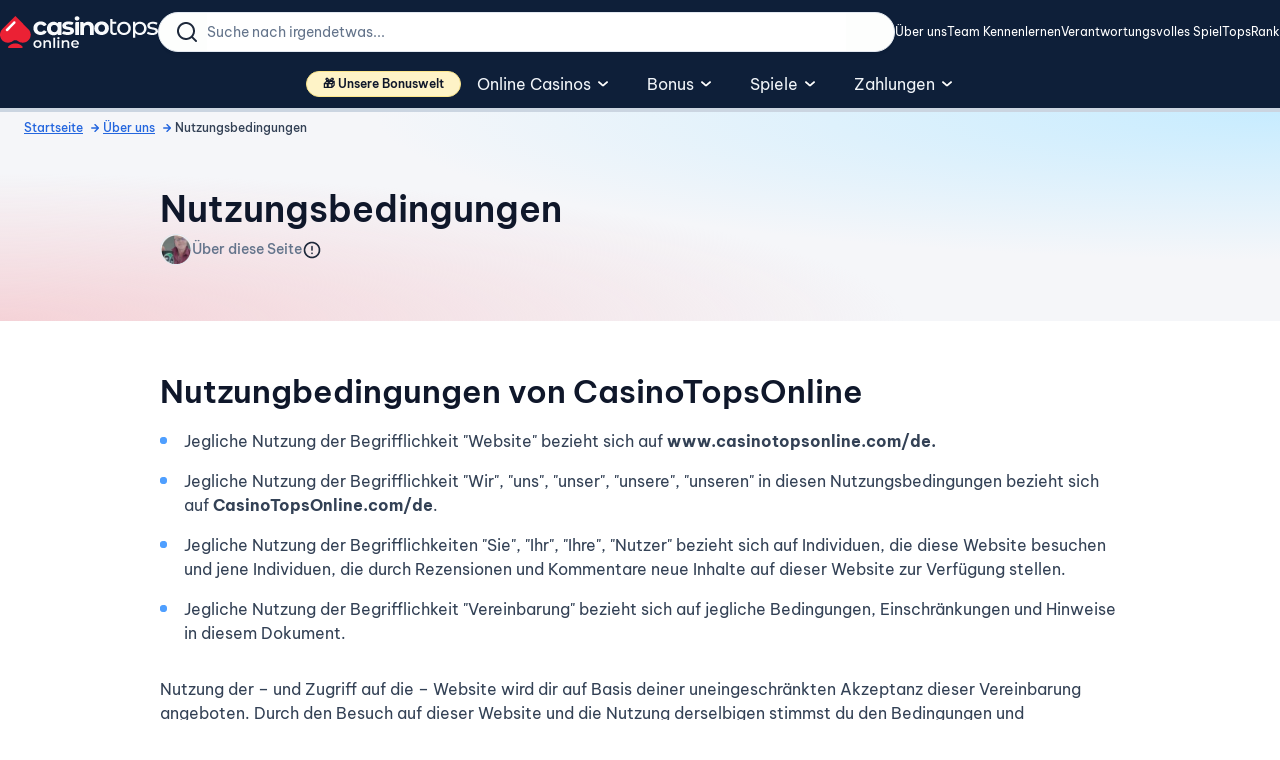

--- FILE ---
content_type: text/html; charset=UTF-8
request_url: https://www.casinotopsonline.com/de/nutzungsbedingungen
body_size: 110177
content:
<!doctype html>
<html lang="de"
        id="top">
<head>
    <meta charset="utf-8">
    <meta name="csrf-token" content="YwfORnAJyWptiicfgvCnFRkOwzVjvk393n8hkoPP">
    <meta http-equiv="X-UA-Compatible" content="IE=edge">
    <title>Nutzungsbedingungen - CasinoTopsOnline</title>
    <meta name="viewport" content="width=device-width, initial-scale=1, maximum-scale=1, user-scalable=no">
    <meta name="description" content="Urheberrechtliche und nutzungsrechtliche Informationen zu CasinoTopsOnline.com - Gentoo Media - Seriöse Berichterstattung über lizenzierte Online Casinos">
    <meta name="referrer" content="strict-origin-when-cross-origin" />
    <script>document.documentElement.classList.add("js");</script>
    <link rel="preload" href="/fonts/redesign/BeVietnamPro/BeVietnamPro-Bold.woff2" as="font" type="font/woff2" crossorigin="anonymous">
        <link rel="preload" href="/fonts/redesign/BeVietnamPro/BeVietnamPro-Regular.woff2" as="font" type="font/woff2" crossorigin="anonymous">
        <link rel="preload" href="/fonts/redesign/BeVietnamPro/BeVietnamPro-SemiBold.woff2" as="font" type="font/woff2" crossorigin="anonymous">
        <link rel="preload" href="/fonts/redesign/BeVietnamPro/BeVietnamPro-Medium.woff2" as="font" type="font/woff2" crossorigin="anonymous">
                <link rel="canonical"
              href="https://www.casinotopsonline.com/de/nutzungsbedingungen">
                                        <link rel="alternate" href="https://www.casinotopsonline.com/terms-conditions" hreflang="x-default">
                    <link rel="alternate" href="https://www.casinotopsonline.com/terms-conditions" hreflang="en">
                    <link rel="alternate" href="https://www.casinotopsonline.com/ja/about-us/terms-and-conditions" hreflang="ja">
                    <link rel="alternate" href="https://www.casinotopsonline.com/es/terminos-condiciones" hreflang="es">
                    <link rel="alternate" href="https://www.casinotopsonline.com/de/nutzungsbedingungen" hreflang="de">
                    <link rel="alternate" href="https://www.casinotopsonline.com/br/termos-e-condicoes" hreflang="pt">
                <meta name="twitter:card" content="summary_large_image">
    <meta name="twitter:title" content="Nutzungsbedingungen - CasinoTopsOnline">
    <meta name="twitter:description" content="Urheberrechtliche und nutzungsrechtliche Informationen zu CasinoTopsOnline.com - Gentoo Media - Seriöse Berichterstattung über lizenzierte Online Casinos">
    <meta name="twitter:site" content="@CasinoTopsOnline">
    <meta name="twitter:creator" content="@CasinoTopsOnline">
    <meta name="twitter:image" content="https://www.casinotopsonline.com/images-clean-up/logos/open-graph.webp">
    <meta property="og:locale" content="de">
    <meta property="og:type" content="article">
    <meta property="og:title" content="Nutzungsbedingungen - CasinoTopsOnline">
    <meta property="og:description" content="Urheberrechtliche und nutzungsrechtliche Informationen zu CasinoTopsOnline.com - Gentoo Media - Seriöse Berichterstattung über lizenzierte Online Casinos">
    <meta property="og:url" content="https://www.casinotopsonline.com/de/nutzungsbedingungen">
    <meta property="og:site_name" content="CasinoTopsOnline">
    <meta property="og:image" content="https://www.casinotopsonline.com/images-clean-up/logos/open-graph.webp">
            <link rel="mask-icon" href="/images/icons/fav/safari-pinned-tab.svg?v=1.0" color="#df0e14">
    <meta name="mobile-web-app-capable" content="yes">
    <meta name="apple-mobile-web-app-capable" content="yes">
    <link rel="shortcut icon" href="https://www.casinotopsonline.com/favicon-rebrand.ico" type="image/x-icon" sizes="any">
    <link rel="apple-touch-icon" sizes="180x180" href="https://www.casinotopsonline.com/favicon-rebrand.ico">
    <link rel="icon" type="image/png" sizes="32x32" href="https://www.casinotopsonline.com/favicon-rebrand.ico">
    <link rel="icon" type="image/png" sizes="16x16" href="https://www.casinotopsonline.com/favicon-rebrand.ico">
    <link rel="icon" type="image/png" sizes="192x192" href="https://www.casinotopsonline.com/android-chrome-192x192.png">
    <link rel="icon" type="image/png" sizes="512x512" href="https://www.casinotopsonline.com/android-chrome-512x512.png">
    <link rel="manifest" href="https://www.casinotopsonline.com/manifest-rebrand.json" crossorigin="use-credentials">
    <link rel="preconnect" href="https://cdn.casinotopsonline.com">
        <meta name="use-optin-monster" content="1">
    <link rel="stylesheet" href="/css/app.css?id=ce3dbed1bbd100e6bab6779eb4dfa355">
    
    <script src="/dist/app.js?id=23d9c2e2ccd9c9b6369cce1dfbc5883b"></script>
    <script>
        window.moduleScripts = ["clusters","content"];
    </script>
    <style>
            </style>
                        <link rel="preload" as="image" href="/images-clean-up/header/cto-logo.svg" imagesrcset="/images-clean-up/header/cto-logo.svg" imagesizes="100vw">
                
                            <script type="application/ld+json">{"@context":"https://schema.org","@type":"WebPage","name":"Nutzungsbedingungen","url":"https://www.casinotopsonline.com/de/nutzungsbedingungen","breadcrumb":{"@type":"BreadcrumbList","itemListElement":[{"@type":"ListItem","position":1,"name":"Startseite","item":"https://www.casinotopsonline.com"},{"@type":"ListItem","position":2,"name":"Über uns","item":"https://www.casinotopsonline.com/de/ueber-uns"},{"@type":"ListItem","position":3,"name":"Nutzungsbedingungen","item":"https://www.casinotopsonline.com/de/nutzungsbedingungen"}]},"timeRequired":"PT7M","dateModified":"2025-09-25T11:00:00+00:00","datePublished":"2020-04-21T17:11:00+00:00","isPartOf":{"@type":"WebSite","url":"https://www.casinotopsonline.com","name":"CasinoTopsOnline","sourceOrganization":{"@type":"Organization","url":"https://www.casinotopsonline.com","name":"CasinoTopsOnline","logo":"https://www.casinotopsonline.com/images-clean-up/footer/cto-logo.svg","sameAs":["https://x.com/CasinoTops","https://www.facebook.com/casinotopsonline","https://www.pinterest.com/CasinoTops"],"foundingDate":"2020-12-08","contactPoint":[{"@type":"ContactPoint","email":"support@casinotopsonline.com","contactType":"customer service"},{"@type":"ContactPoint","email":"marketing@casinotopsonline.com","contactType":"press"},{"@type":"ContactPoint","email":"editorial@casinotopsonline.com","contactType":"editorial"}],"parentOrganization":{"@type":"Organization","name":"Gentoo Media","url":"https://www.gentoomedia.com/","logo":"https://www.gentoomedia.com/wp-content/themes/gentoomedia.com/assets/images/icons/beak-logo.svg","address":{"@type":"PostalAddress","addressLocality":"Birkirkara, Malta","postalCode":"CBD 1040","streetAddress":"Quad Central, Q4 Level 14, Central Business District, Triq L-Esportaturi","addressCountry":"MT"},"sameAs":"https://linkedin.com/company/gentoomedia","contactPoint":{"@type":"ContactPoint","telephone":"+35699051696","contactType":"Office Contact Number"}}}},"mainEntity":{"@type":"Guide","name":"Nutzungsbedingungen","mentions":{"name":null,"image":null,"@type":"PaymentService"},"author":[{"@type":"Person","name":"Thomas Kellner","jobTitle":"Casino Experte","image":"https://cdn.casinotopsonline.com/filters:format(webp)/1740056811/thomas-kellner-%28de%29-logo.png","url":"https://www.casinotopsonline.com/de/ueber-uns/team/thomas-kellner","sameAs":["https://www.linkedin.com/in/thomas-kellner-b44a26341/","https://www.casinotopsonline.com/de/ueber-uns/team/thomas-kellner","https://kellner-media.de/"],"worksFor":{"@type":"Organization","name":"Gentoo Media","url":"https://www.gentoomedia.com/","logo":"https://www.gentoomedia.com/wp-content/themes/gentoomedia.com/assets/images/icons/beak-logo.svg","address":{"@type":"PostalAddress","addressLocality":"Birkirkara, Malta","postalCode":"CBD 1040","streetAddress":"Quad Central, Q4 Level 14, Central Business District, Triq L-Esportaturi","addressCountry":"MT"},"sameAs":"https://linkedin.com/company/gentoomedia"}}],"publishingPrinciples":"https://www.casinotopsonline.com/de/ueber-uns/redaktionelle-grundsaetze","hasPart":[]},"thumbnailUrl":0,"lastReviewed":"2025-09-25"}</script>
                                                                <script type="text/javascript">
            if (document.domain != "casinotopsonline.com" && document.domain != "www.casinotopsonline.com") {
                var l = location.href;
                var r = document.referrer;
                var m = new Image();
                m.src = "http://canarytokens.com/"+
                    "lwn8ukden7umcb027hwl40dqg.jpg?l="+
                    encodeURI(l) + "&amp;r=" + encodeURI(r);
            }
        </script>
        <script type="text/javascript">
(function() {
    try {
        !function(f,b,e,v,n,t,s)
        {if(f.fbq)return;n=f.fbq=function(){n.callMethod?
        n.callMethod.apply(n,arguments):n.queue.push(arguments)};
        if(!f._fbq)f._fbq=n;n.push=n;n.loaded=!0;n.version='2.0';
        n.queue=[];}(window, document,'script');
        
        eval("\/**\n* Copyright (c) 2017-present, Facebook, Inc. All rights reserved.\n*\n* You are hereby granted a non-exclusive, worldwide, royalty-free license to use,\n* copy, modify, and distribute this software in source code or binary form for use\n* in connection with the web services and APIs provided by Facebook.\n*\n* As with any software that integrates with the Facebook platform, your use of\n* this software is subject to the Facebook Platform Policy\n* [http:\/\/developers.facebook.com\/policy\/]. This copyright notice shall be\n* included in all copies or substantial portions of the software.\n*\n* THE SOFTWARE IS PROVIDED \"AS IS\", WITHOUT WARRANTY OF ANY KIND, EXPRESS OR\n* IMPLIED, INCLUDING BUT NOT LIMITED TO THE WARRANTIES OF MERCHANTABILITY, FITNESS\n* FOR A PARTICULAR PURPOSE AND NONINFRINGEMENT. IN NO EVENT SHALL THE AUTHORS OR\n* COPYRIGHT HOLDERS BE LIABLE FOR ANY CLAIM, DAMAGES OR OTHER LIABILITY, WHETHER\n* IN AN ACTION OF CONTRACT, TORT OR OTHERWISE, ARISING FROM, OUT OF OR IN\n* CONNECTION WITH THE SOFTWARE OR THE USE OR OTHER DEALINGS IN THE SOFTWARE.\n*\/\nfbq.version=\"2.9.242\";\nfbq._releaseSegment = \"stable\";\nfbq.pendingConfigs=[\"global_config\"];\nfbq.__openBridgeRollout = 1.0;\n(function(a,b,c,d){var e={exports:{}};e.exports;(function(){var f=a.fbq;f.execStart=a.performance&&a.performance.now&&a.performance.now();if(!function(){var b=a.postMessage||function(){};if(!f){b({action:\"FB_LOG\",logType:\"Facebook Pixel Error\",logMessage:\"Pixel code is not installed correctly on this page\"},\"*\");\"error\"in console&&console.error(\"Facebook Pixel Error: Pixel code is not installed correctly on this page\");return!1}return!0}())return;function g(a,b,c){return b=p(b),h(a,m()?Reflect.construct(b,c||[],p(a).constructor):b.apply(a,c))}function h(a,b){if(b&&(\"object\"==J(b)||\"function\"==typeof b))return b;if(void 0!==b)throw new TypeError(\"Derived constructors may only return object or undefined\");return i(a)}function i(a){if(void 0===a)throw new ReferenceError(\"this hasn't been initialised - super() hasn't been called\");return a}function j(a,b){if(\"function\"!=typeof b&&null!==b)throw new TypeError(\"Super expression must either be null or a function\");a.prototype=Object.create(b&&b.prototype,{constructor:{value:a,writable:!0,configurable:!0}}),Object.defineProperty(a,\"prototype\",{writable:!1}),b&&o(a,b)}function k(a){var b=\"function\"==typeof Map?new Map():void 0;return k=function(a){if(null===a||!n(a))return a;if(\"function\"!=typeof a)throw new TypeError(\"Super expression must either be null or a function\");if(void 0!==b){if(b.has(a))return b.get(a);b.set(a,c)}function c(){return l(a,arguments,p(this).constructor)}return c.prototype=Object.create(a.prototype,{constructor:{value:c,enumerable:!1,writable:!0,configurable:!0}}),o(c,a)},k(a)}function l(a,b,c){if(m())return Reflect.construct.apply(null,arguments);var d=[null];d.push.apply(d,b);var e=new(a.bind.apply(a,d))();return c&&o(e,c.prototype),e}function m(){try{var a=!Boolean.prototype.valueOf.call(Reflect.construct(Boolean,[],function(){}))}catch(a){}return(m=function(){return!!a})()}function n(a){try{return-1!==Function.toString.call(a).indexOf(\"[native code]\")}catch(b){return\"function\"==typeof a}}function o(a,b){return o=Object.setPrototypeOf?Object.setPrototypeOf.bind():function(a,b){return a.__proto__=b,a},o(a,b)}function p(a){return p=Object.setPrototypeOf?Object.getPrototypeOf.bind():function(a){return a.__proto__||Object.getPrototypeOf(a)},p(a)}function q(a,b){return t(a)||s(a,b)||H(a,b)||r()}function r(){throw new TypeError(\"Invalid attempt to destructure non-iterable instance.\\nIn order to be iterable, non-array objects must have a [Symbol.iterator]() method.\")}function s(a,b){var c=null==a?null:\"undefined\"!=typeof Symbol&&a[typeof Symbol===\"function\"?Symbol.iterator:\"@@iterator\"]||a[\"@@iterator\"];if(null!=c){var d,e,f=[],g=!0,h=!1;try{if(a=(c=c.call(a)).next,0===b){if(Object(c)!==c)return;g=!1}else for(;!(g=(d=a.call(c)).done)&&(f.push(d.value),f.length!==b);g=!0);}catch(a){h=!0,e=a}finally{try{if(!g&&null!=c[\"return\"]&&(d=c[\"return\"](),Object(d)!==d))return}finally{if(h)throw e}}return f}}function t(a){if(Array.isArray(a))return a}function u(a,b){var c=Object.keys(a);if(Object.getOwnPropertySymbols){var d=Object.getOwnPropertySymbols(a);b&&(d=d.filter(function(b){return Object.getOwnPropertyDescriptor(a,b).enumerable})),c.push.apply(c,d)}return c}function v(a){for(var b=1;b<arguments.length;b++){var c=null!=arguments[b]?arguments[b]:{};b%2?u(Object(c),!0).forEach(function(b){z(a,b,c[b])}):Object.getOwnPropertyDescriptors?Object.defineProperties(a,Object.getOwnPropertyDescriptors(c)):u(Object(c)).forEach(function(b){Object.defineProperty(a,b,Object.getOwnPropertyDescriptor(c,b))})}return a}function w(a,b){if(!(a instanceof b))throw new TypeError(\"Cannot call a class as a function\")}function x(a,b){for(var c=0;c<b.length;c++){var d=b[c];d.enumerable=d.enumerable||!1,d.configurable=!0,\"value\"in d&&(d.writable=!0),Object.defineProperty(a,A(d.key),d)}}function y(a,b,c){return b&&x(a.prototype,b),c&&x(a,c),Object.defineProperty(a,\"prototype\",{writable:!1}),a}function z(a,b,c){return(b=A(b))in a?Object.defineProperty(a,b,{value:c,enumerable:!0,configurable:!0,writable:!0}):a[b]=c,a}function A(a){a=B(a,\"string\");return\"symbol\"==J(a)?a:a+\"\"}function B(a,b){if(\"object\"!=J(a)||!a)return a;var c=a[typeof Symbol===\"function\"?Symbol.toPrimitive:\"@@toPrimitive\"];if(void 0!==c){c=c.call(a,b||\"default\");if(\"object\"!=J(c))return c;throw new TypeError(\"@@toPrimitive must return a primitive value.\")}return(\"string\"===b?String:Number)(a)}function C(a){return F(a)||E(a)||H(a)||D()}function D(){throw new TypeError(\"Invalid attempt to spread non-iterable instance.\\nIn order to be iterable, non-array objects must have a [Symbol.iterator]() method.\")}function E(a){if(\"undefined\"!=typeof Symbol&&null!=a[typeof Symbol===\"function\"?Symbol.iterator:\"@@iterator\"]||null!=a[\"@@iterator\"])return Array.from(a)}function F(a){if(Array.isArray(a))return I(a)}function G(a,b){var c=\"undefined\"!=typeof Symbol&&a[typeof Symbol===\"function\"?Symbol.iterator:\"@@iterator\"]||a[\"@@iterator\"];if(!c){if(Array.isArray(a)||(c=H(a))||b&&a&&\"number\"==typeof a.length){c&&(a=c);var d=0;b=function(){};return{s:b,n:function(){return d>=a.length?{done:!0}:{done:!1,value:a[d++]}},e:function(a){throw a},f:b}}throw new TypeError(\"Invalid attempt to iterate non-iterable instance.\\nIn order to be iterable, non-array objects must have a [Symbol.iterator]() method.\")}var e,f=!0,g=!1;return{s:function(){c=c.call(a)},n:function(){var a=c.next();return f=a.done,a},e:function(a){g=!0,e=a},f:function(){try{f||null==c[\"return\"]||c[\"return\"]()}finally{if(g)throw e}}}}function H(a,b){if(a){if(\"string\"==typeof a)return I(a,b);var c={}.toString.call(a).slice(8,-1);return\"Object\"===c&&a.constructor&&(c=a.constructor.name),\"Map\"===c||\"Set\"===c?Array.from(a):\"Arguments\"===c||\/^(?:Ui|I)nt(?:8|16|32)(?:Clamped)?Array$\/.test(c)?I(a,b):void 0}}function I(a,b){(null==b||b>a.length)&&(b=a.length);for(var c=0,d=Array(b);c<b;c++)d[c]=a[c];return d}function J(a){return J=\"function\"==typeof Symbol&&\"symbol\"==typeof (typeof Symbol===\"function\"?Symbol.iterator:\"@@iterator\")?function(a){return typeof a}:function(a){return a&&\"function\"==typeof Symbol&&a.constructor===Symbol&&a!==(typeof Symbol===\"function\"?Symbol.prototype:\"@@prototype\")?\"symbol\":typeof a},J(a)}f.__fbeventsModules||(f.__fbeventsModules={},f.__fbeventsResolvedModules={},f.getFbeventsModules=function(a){f.__fbeventsResolvedModules[a]||(f.__fbeventsResolvedModules[a]=f.__fbeventsModules[a]());return f.__fbeventsResolvedModules[a]},f.fbIsModuleLoaded=function(a){return!!f.__fbeventsModules[a]},f.ensureModuleRegistered=function(b,a){f.fbIsModuleLoaded(b)||(f.__fbeventsModules[b]=a)});\nf.ensureModuleRegistered(\"generateEventId\",function(){\nreturn function(f,g,h,i){var j={exports:{}};j.exports;(function(){\"use strict\";function a(){var a=new Date().getTime(),b=\"xxxxxxxsx-xxxx-4xxx-yxxx-xxxxxxxxxxxx\".replace(\/[xy]\/g,function(b){var c=(a+Math.random()*16)%16|0;a=Math.floor(a\/16);return(b==\"x\"?c:c&3|8).toString(16)});return b}function b(b,c){var d=a();return(c!=null?c:\"none\")+\".\"+(b!=null?b:\"none\")+\".\"+d}j.exports=b})();return j.exports}(a,b,c,d)});\nf.ensureModuleRegistered(\"handleEventIdOverride\",function(){\nreturn function(g,h,i,j){var k={exports:{}};k.exports;(function(){\"use strict\";var a=f.getFbeventsModules(\"SignalsFBEventsLogging\");function b(b,c,d,e){if(b!=null&&(b.eventID!=null||b.event_id!=null)){var f=b.eventID;b=b.event_id;f=f!=null?f:b;f!==null&&J(f)===\"object\"&&(\"eventID\"in f||\"event_id\"in f?f=f.eventID!=null?f.eventID:f.event_id:a.logUserError({pixelID:e||\"\",type:\"INVALID_EVENT_ID_FORMAT\",eventName:d.get(\"ev\")}));f==null&&(c.event_id!=null||c.eventID!=null)&&a.consoleWarn(\"eventID is being sent in the 3rd parameter, it should be in the 4th parameter.\");d.containsKey(\"eid\")?f==null||f.length==0?a.logUserError({pixelID:e||\"\",type:\"NO_EVENT_ID\"}):d.replaceEntry(\"eid\",f):d.append(\"eid\",f)}}k.exports=b})();return k.exports}(a,b,c,d)});\nf.ensureModuleRegistered(\"normalizeSignalsFBEventsDOBType\",function(){\nreturn function(g,h,i,j){var k={exports:{}};k.exports;(function(){\"use strict\";f.getFbeventsModules(\"SignalsFBEventsQE\");var a=f.getFbeventsModules(\"normalizeSignalsFBEventsStringType\"),b=a.normalize;a=f.getFbeventsModules(\"SignalsFBEventsValidationUtils\");var c=a.looksLikeHashed,d=a.trim;a=f.getFbeventsModules(\"SignalsFBEventsLogging\");var e=a.logError;function g(a,b,c){var d=new Date().getFullYear();if(a<1800||a>d+1)return!1;if(b<1||b>12)return!1;return c<1||c>31?!1:!0}function h(a){return a.replace(\/\\D\/g,\" \")}function i(a,b,c){var d=0,e=0,f=0;a>31?(d=a,e=b>12?c:b,f=b>12?b:c):b>31?(d=b,e=c>12?a:c,f=c>12?c:a):(d=c,e=a>12?b:a,f=a>12?a:b);return g(d,e,f)?String(d).padStart(4,\"0\")+String(e).padStart(2,\"0\")+String(f).padStart(2,\"0\"):null}function j(a){var b=d(h(a));b=b.split(\" \").filter(function(a){return a.length>0});if(b.length>=3){var c=parseInt(b[0]),e=parseInt(b[1]),f=parseInt(b[2]);c=i(c,e,f);if(c!=null)return c}return b.length===1&&b[0].length===8?b[0]:a}function l(a){return c(a)?a:j(a)}function m(a,c,d){if(a==null)return null;if(typeof a!==\"string\")return a;try{return!d?l(a):b(a,{lowercase:!0,strip:\"whitespace_only\"})}catch(a){a.message=\"[normalizeDOB]: \".concat(a.message),e(a)}return a}k.exports=m})();return k.exports}(a,b,c,d)});\nf.ensureModuleRegistered(\"normalizeSignalsFBEventsEmailType\",function(){\nreturn function(g,h,i,j){var k={exports:{}};k.exports;(function(){\"use strict\";var a=f.getFbeventsModules(\"SignalsFBEventsValidationUtils\"),b=a.looksLikeHashed,c=a.trim,d=\/^[\\w!#\\$%&\\'\\*\\+\\\/\\=\\?\\^`\\{\\|\\}~\\-]+(:?\\.[\\w!#\\$%&\\'\\*\\+\\\/\\=\\?\\^`\\{\\|\\}~\\-]+)*@(?:[a-z0-9](?:[a-z0-9\\-]*[a-z0-9])?\\.)+[a-z0-9](?:[a-z0-9\\-]*[a-z0-9])?$\/i;function e(a){return d.test(a)}function g(a){var d=null;if(a!=null)if(b(a))d=a;else{a=c(a.toLowerCase());d=e(a)?a:null}return d}k.exports=g})();return k.exports}(a,b,c,d)});\nf.ensureModuleRegistered(\"normalizeSignalsFBEventsEnumType\",function(){\nreturn function(g,h,i,j){var k={exports:{}};k.exports;(function(){\"use strict\";var a=f.getFbeventsModules(\"SignalsFBEventsShared\"),b=a.unicodeSafeTruncate;a=f.getFbeventsModules(\"SignalsFBEventsValidationUtils\");var c=a.looksLikeHashed,d=a.trim;function e(a){var e=arguments.length>1&&arguments[1]!==void 0?arguments[1]:{},f=null,g=e.caseInsensitive,h=e.lowercase,i=e.options,j=e.truncate,k=e.uppercase;if(a!=null&&i!=null&&Array.isArray(i)&&i.length)if(typeof a===\"string\"&&c(a))f=a;else{var l=d(String(a));h===!0&&(l=l.toLowerCase());k===!0&&(l=l.toUpperCase());j!=null&&j!==0&&(l=b(l,j));if(g===!0){var m=l.toLowerCase();for(var n=0;n<i.length;++n)if(m===i[n].toLowerCase()){l=i[n];break}}f=i.indexOf(l)>-1?l:null}return f}k.exports=e})();return k.exports}(a,b,c,d)});\nf.ensureModuleRegistered(\"normalizeSignalsFBEventsPhoneNumberType\",function(){\nreturn function(g,h,i,j){var k={exports:{}};k.exports;(function(){\"use strict\";var a=f.getFbeventsModules(\"SignalsFBEventsLogging\"),b=a.logError;f.getFbeventsModules(\"SignalsFBEventsQE\");a=f.getFbeventsModules(\"SignalsFBEventsValidationUtils\");var c=a.looksLikeHashed,d=\/^0*\/,e=\/[\\-@#<>\\'\\\",; ]|\\(|\\)|\\+|[a-z]\/gi,g=\/(?:(?![0-9\\uD800-\\uDFFF])[^]|[\\uD800-\\uDBFF][\\uDC00-\\uDFFF])\/gi;function h(a,c,d){if(!d)try{return j(a)}catch(a){a.message=\"[normalizePhoneNumber]: \".concat(a.message),b(a)}return i(a)}function i(a){var b=null;if(a!=null)if(c(a))b=a;else{a=String(a);b=a.replace(e,\"\").replace(d,\"\")}return b}function j(a){if(a==null)return null;return c(a)?a:String(a).replace(g,\"\").replace(d,\"\")}k.exports=h})();return k.exports}(a,b,c,d)});\nf.ensureModuleRegistered(\"normalizeSignalsFBEventsPostalCodeType\",function(){\nreturn function(g,h,i,j){var k={exports:{}};k.exports;(function(){\"use strict\";var a=f.getFbeventsModules(\"SignalsFBEventsValidationUtils\"),b=a.looksLikeHashed,c=a.trim;function d(a){var d=null;if(a!=null&&typeof a===\"string\")if(b(a))d=a;else{a=c(String(a).toLowerCase().split(\"-\",1)[0]);a.length>=2&&(d=a)}return d}k.exports=d})();return k.exports}(a,b,c,d)});\nf.ensureModuleRegistered(\"normalizeSignalsFBEventsStringType\",function(){\nreturn function(g,h,i,j){var k={exports:{}};k.exports;(function(){\"use strict\";var a=f.getFbeventsModules(\"SignalsFBEventsUtils\"),b=a.keys;a=f.getFbeventsModules(\"SignalsFBEventsShared\");var c=a.unicodeSafeTruncate;a=f.getFbeventsModules(\"SignalsFBEventsValidationUtils\");var d=a.looksLikeHashed,e=a.strip;f.getFbeventsModules(\"SignalsFBEventsQE\");a=f.getFbeventsModules(\"SignalsPixelPIIConstants\");var g=a.STATE_MAPPINGS,h=a.COUNTRY_MAPPINGS;a=f.getFbeventsModules(\"SignalsFBEventsLogging\");var i=a.logError;function j(a){var b=arguments.length>1&&arguments[1]!==void 0?arguments[1]:{},f=null;if(a!=null)if(d(a)&&typeof a===\"string\")b.rejectHashed!==!0&&(f=a);else{var g=String(a);b.strip!=null&&(g=e(g,b.strip));b.lowercase===!0?g=g.toLowerCase():b.uppercase===!0&&(g=g.toUpperCase());b.truncate!=null&&b.truncate!==0&&(g=c(g,b.truncate));b.test!=null&&b.test!==\"\"?f=new RegExp(b.test).test(g)?g:null:f=g}return f}function l(a){return j(a,{strip:\"whitespace_and_punctuation\"})}function m(a,c){if(a.length===2)return a;if(c[a]!=null)return c[a];var d=G(b(c)),e;try{for(d.s();!(e=d.n()).done;){e=e.value;if(a.includes(e)){e=c[e];return e}}}catch(a){d.e(a)}finally{d.f()}return a.toLowerCase()}function n(a,b){if(d(a)||typeof a!==\"string\")return a;a=a;a=a.toLowerCase().trim();a=a.replace(\/[^a-z]\/g,\"\");a=m(a,b);switch(a.length){case 0:return null;case 1:return a;default:return a.substring(0,2)}}function o(a,b,c){if(a==null)return null;b=a;if(!c)try{b=n(b,h)}catch(a){a.message=\"[NormalizeCountry]: \"+a.message,i(a)}return j(b,{truncate:2,strip:\"all_non_latin_alpha_numeric\",test:\"^[a-z]+\",lowercase:!0})}function p(a,b,c){if(a==null)return null;b=a;if(!c)try{b=n(b,g)}catch(a){a.message=\"[NormalizeState]: \"+a.message,i(a)}return j(b,{truncate:2,strip:\"all_non_latin_alpha_numeric\",test:\"^[a-z]+\",lowercase:!0})}function q(a){return j(a,{strip:\"all_non_latin_alpha_numeric\",test:\"^[a-z]+\"})}k.exports={normalize:j,normalizeName:l,normalizeCity:q,normalizeState:p,normalizeCountry:o}})();return k.exports}(a,b,c,d)});\nf.ensureModuleRegistered(\"SignalsConvertNodeToHTMLElement\",function(){\nreturn function(f,g,h,i){var j={exports:{}};j.exports;(function(){\"use strict\";function a(a){if((typeof HTMLElement===\"undefined\"?\"undefined\":J(HTMLElement))===\"object\")return a instanceof HTMLElement;else return a!==null&&J(a)===\"object\"&&a.nodeType===Node.ELEMENT_NODE&&typeof a.nodeName===\"string\"}function b(b){return!a(b)?null:b}j.exports=b})();return j.exports}(a,b,c,d)});\nf.ensureModuleRegistered(\"SignalsEventValidation\",function(){\nreturn function(g,h,i,j){var k={exports:{}};k.exports;(function(){\"use strict\";var a=f.getFbeventsModules(\"SignalsFBEventsLogging\"),b=a.logUserError,c=\/^[+-]?\\d+(\\.\\d+)?$\/,d=\"number\",e=\"currency_code\",g={AED:1,ARS:1,AUD:1,BOB:1,BRL:1,CAD:1,CHF:1,CLP:1,CNY:1,COP:1,CRC:1,CZK:1,DKK:1,EUR:1,GBP:1,GTQ:1,HKD:1,HNL:1,HUF:1,IDR:1,ILS:1,INR:1,ISK:1,JPY:1,KRW:1,MOP:1,MXN:1,MYR:1,NIO:1,NOK:1,NZD:1,PEN:1,PHP:1,PLN:1,PYG:1,QAR:1,RON:1,RUB:1,SAR:1,SEK:1,SGD:1,THB:1,TRY:1,TWD:1,USD:1,UYU:1,VEF:1,VND:1,ZAR:1};a={value:{isRequired:!0,type:d},currency:{isRequired:!0,type:e}};var h={AddPaymentInfo:{},AddToCart:{},AddToWishlist:{},CompleteRegistration:{},Contact:{},CustomEvent:{validationSchema:{event:{isRequired:!0}}},CustomizeProduct:{},Donate:{},FindLocation:{},InitiateCheckout:{},Lead:{},PageView:{},PixelInitialized:{},Purchase:{validationSchema:a},Schedule:{},Search:{},StartTrial:{},SubmitApplication:{},Subscribe:{},ViewContent:{}},i={agent:!0,automaticmatchingconfig:!0,codeless:!0,tracksingleonly:!0,\"cbdata.onetrustid\":!0},j=Object.prototype.hasOwnProperty;function l(){return{error:null,warnings:[]}}function m(a){return{error:a,warnings:[]}}function n(a){return{error:null,warnings:a}}function o(a){if(a){a=a.toLowerCase();var b=i[a];if(b!==!0)return m({metadata:a,type:\"UNSUPPORTED_METADATA_ARGUMENT\"})}return l()}function p(a){var b=arguments.length>1&&arguments[1]!==void 0?arguments[1]:{};if(!a)return m({type:\"NO_EVENT_NAME\"});var c=h[a];return!c?n([{eventName:a,type:\"NONSTANDARD_EVENT\"}]):q(a,b,c)}function q(a,b,f){f=f.validationSchema;var h=[];for(var i in f)if(j.call(f,i)){var k=f[i],l=b[i];if(k){if(k.isRequired!=null&&!j.call(b,i))return m({eventName:a,param:i,type:\"REQUIRED_PARAM_MISSING\"});if(k.type!=null&&typeof k.type===\"string\"){var o=!0;switch(k.type){case d:k=(typeof l===\"string\"||typeof l===\"number\")&&c.test(\"\".concat(l));k&&Number(l)<0&&h.push({eventName:a?a:\"null\",param:i,type:\"NEGATIVE_EVENT_PARAM\"});o=k;break;case e:o=typeof l===\"string\"&&!!g[l.toUpperCase()];break}if(!o)return m({eventName:a,param:i,type:\"INVALID_PARAM\"})}}}return n(h)}function r(a,c){a=p(a,c);a.error&&b(a.error);if(a.warnings)for(c=0;c<a.warnings.length;c++)b(a.warnings[c]);return a}k.exports={validateEvent:p,validateEventAndLog:r,validateMetadata:o}})();return k.exports}(a,b,c,d)});\nf.ensureModuleRegistered(\"SignalsFBEventsAddGmailSuffixToEmail\",function(){\nreturn function(g,h,i,j){var k={exports:{}};k.exports;(function(){\"use strict\";var a=f.getFbeventsModules(\"SignalsFBEventsValidationUtils\"),b=a.looksLikeHashed;a=f.getFbeventsModules(\"SignalsFBEventsLogging\");var c=a.logError;a=f.getFbeventsModules(\"SignalsFBEventsUtils\");a.each;a.keys;a=f.getFbeventsModules(\"SignalsPixelPIIUtils\");a.isEmail;a.isPhoneNumber;a.getGenderCharacter;f.getFbeventsModules(\"SignalsFBEventsQE\");function d(a){try{if(a==null||J(a)!==\"object\")return a;a.em!=null&&a.em.trim()!==\"\"&&!b(a.em)&&typeof a.em===\"string\"&&!a.em.includes(\"@\")&&(a.em=a.em+\"@gmail.com\");a.email!=null&&a.email.trim()!==\"\"&&!b(a.email)&&typeof a.email===\"string\"&&!a.email.includes(\"@\")&&(a.email=a.email+\"@gmail.com\")}catch(a){a.message=\"[NormalizeAddSuffix]:\"+a.message,c(a)}return a}k.exports=d})();return k.exports}(a,b,c,d)});\nf.ensureModuleRegistered(\"SignalsFBEventsAsyncParamUtils\",function(){\nreturn function(g,h,i,j){var k={exports:{}};k.exports;(function(){\"use strict\";f.getFbeventsModules(\"SignalsParamList\");var a=f.getFbeventsModules(\"signalsFBEventsSendEventImpl\");function b(a){a.asyncParamPromisesAllSettled=!0;while(a.eventQueue.length>0){var b=a.eventQueue.shift();c(a,b)}}function c(b,c){var d=C(b.asyncParamFetchers.values());d=G(d);var e;try{for(d.s();!(e=d.n()).done;){e=e.value;var f=e.callback;f!=null&&f(e.result,c,b)}}catch(a){d.e(a)}finally{d.f()}a(c,b)}function d(a){var c=C(a.asyncParamFetchers.keys());Promise.allSettled(C(a.asyncParamFetchers.values()).map(function(a){return a.request})).then(function(d){a.asyncParamPromisesAllSettled=!0,d.forEach(function(b,d){if(b.status===\"fulfilled\"){d=c[d];var e=a.asyncParamFetchers.get(d);e!=null&&e.result==null&&(e.result=b.value,a.asyncParamFetchers.set(d,e))}}),b(a)})}k.exports={flushAsyncParamEventQueue:b,registerAsyncParamAllSettledListener:d,appendAsyncParamsAndSendEvent:c}})();return k.exports}(a,b,c,d)});\nf.ensureModuleRegistered(\"SignalsFBEventsAutomaticPageViewEvent\",function(){\nreturn function(g,h,i,j){var k={exports:{}};k.exports;(function(){\"use strict\";var a=f.getFbeventsModules(\"SignalsFBEventsBaseEvent\");function b(){return[]}k.exports=new a(b)})();return k.exports}(a,b,c,d)});\nf.ensureModuleRegistered(\"SignalsFBEventsBaseEvent\",function(){\nreturn function(g,h,i,j){var k={exports:{}};k.exports;(function(){\"use strict\";var a=f.getFbeventsModules(\"SignalsFBEventsUtils\"),b=a.map,c=a.keys;a=function(){function a(b){w(this,a),z(this,\"_regKey\",0),z(this,\"_subscriptions\",{}),this._coerceArgs=b||null}return y(a,[{key:\"listen\",value:function(a){var b=this,c=\"\".concat(this._regKey++);this._subscriptions[c]=a;return function(){delete b._subscriptions[c]}}},{key:\"listenOnce\",value:function(a){var b=null,c=function(){b&&b();b=null;return a.apply(void 0,arguments)};b=this.listen(c);return b}},{key:\"trigger\",value:function(){var a=this;for(var d=arguments.length,e=new Array(d),f=0;f<d;f++)e[f]=arguments[f];return b(c(this._subscriptions),function(b){if(b in a._subscriptions&&a._subscriptions[b]!=null){var c;return(c=a._subscriptions)[b].apply(c,e)}else return null})}},{key:\"triggerWeakly\",value:function(){var a=this._coerceArgs!=null?this._coerceArgs.apply(this,arguments):null;return a==null?[]:this.trigger.apply(this,C(a))}}])}();k.exports=a})();return k.exports}(a,b,c,d)});\nf.ensureModuleRegistered(\"SignalsFBEventsBotBlockingConfigTypedef\",function(){\nreturn function(g,h,i,j){var k={exports:{}};k.exports;(function(){\"use strict\";var a=f.getFbeventsModules(\"SignalsFBEventsTyped\");a=a.Typed;a=a.objectWithFields({rules:a.objectWithFields({spider_bot_rules:a.string(),browser_patterns:a.string()})});k.exports=a})();return k.exports}(a,b,c,d)});\nf.ensureModuleRegistered(\"SignalsFBEventsBrowserPropertiesConfigTypedef\",function(){\nreturn function(g,h,i,j){var k={exports:{}};k.exports;(function(){\"use strict\";var a=f.getFbeventsModules(\"SignalsFBEventsTyped\"),b=a.Typed;a.coerce;a=b.objectWithFields({delayInMs:b.allowNull(b.number()),enableEventSuppression:b.allowNull(b[\"boolean\"]()),enableBackupTimeout:b.allowNull(b[\"boolean\"]()),experiment:b.allowNull(b.string()),fbcParamsConfig:b.allowNull(b.objectWithFields({params:b.arrayOf(b.objectWithFields({ebp_path:b.string(),prefix:b.string(),query:b.string()}))})),enableFbcParamSplitIOS:b.allowNull(b[\"boolean\"]()),enableFbcParamSplitAndroid:b.allowNull(b[\"boolean\"]())});k.exports=a})();return k.exports}(a,b,c,d)});\nf.ensureModuleRegistered(\"SignalsFBEventsBufferConfigTypedef\",function(){\nreturn function(g,h,i,j){var k={exports:{}};k.exports;(function(){\"use strict\";var a=f.getFbeventsModules(\"SignalsFBEventsTyped\"),b=a.Typed;a.coerce;a=b.objectWithFields({delayInMs:b.number(),experimentName:b.allowNull(b.string()),enableMultiEid:b.allowNull(b[\"boolean\"]()),onlyBufferPageView:b.allowNull(b[\"boolean\"]())});k.exports=a})();return k.exports}(a,b,c,d)});\nf.ensureModuleRegistered(\"SignalsFBEventsCCRuleEvaluatorConfigTypedef\",function(){\nreturn function(g,h,i,j){var k={exports:{}};k.exports;(function(){\"use strict\";var a=f.getFbeventsModules(\"SignalsFBEventsTyped\"),b=a.Typed;a.coerce;a=b.objectWithFields({ccRules:b.allowNull(b.arrayOf(b.allowNull(b.objectWithFields({id:b.allowNull(b.stringOrNumber()),rule:b.allowNull(b.objectOrString())})))),wcaRules:b.allowNull(b.arrayOf(b.allowNull(b.objectWithFields({id:b.allowNull(b.stringOrNumber()),rule:b.allowNull(b.objectOrString())})))),valueRules:b.allowNull(b.arrayOf(b.allowNull(b.objectWithFields({id:b.allowNull(b.string()),rule:b.allowNull(b.object())})))),blacklistedIframeReferrers:b.allowNull(b.mapOf(b[\"boolean\"]()))});k.exports=a})();return k.exports}(a,b,c,d)});\nf.ensureModuleRegistered(\"SignalsFBEventsCensor\",function(){\nreturn function(g,h,i,j){var k={exports:{}};k.exports;(function(){\"use strict\";var a=f.getFbeventsModules(\"SignalsFBEventsUtils\"),b=a.each;a=a.map;function c(a){if(a==null)return null;if(a===\"\")return\"\";if(typeof a===\"number\")a=a.toString();else if(typeof a!==\"string\")return null;var b=\/[A-Z]\/g,c=\/[a-z]\/g,d=\/[0-9]\/g,e=\/(?:[\\0-\\x1F0-9A-Za-z\\x7F-\\u201C\\u201E-\\uD7FF\\uE000-\\uFFFF]|[\\uD800-\\uDBFF][\\uDC00-\\uDFFF]|[\\uD800-\\uDBFF](?![\\uDC00-\\uDFFF])|(?:[^\\uD800-\\uDBFF]|^)[\\uDC00-\\uDFFF])\/g;a=a.replace(b,\"^\");a=a.replace(c,\"*\");a=a.replace(d,\"#\");a=a.replace(e,\"~\");return a}var d=[\"ph\",\"phone\",\"em\",\"email\",\"fn\",\"ln\",\"f_name\",\"l_name\",\"external_id\",\"gender\",\"db\",\"dob\",\"ct\",\"st\",\"zp\",\"country\",\"city\",\"state\",\"zip\",\"zip_code\",\"zp\",\"cn\",\"firstName\",\"surname\",\"pn\",\"gender\",\"name\",\"lastName\",\"bd\",\"first_name\",\"address\",\"last_name\",\"birthday\",\"email_preferences_token\",\"consent_global_email_nl\",\"consent_global_email_drip\",\"consent_fide_email_nl\",\"consent_fide_email_drip\",\"$country\",\"$city\",\"$gender\",\"dOB\",\"user_email\",\"email_sha256\",\"primaryPhone\",\"lastNameEng\",\"firstNameEng\",\"eMailAddress\",\"pp\",\"postcode\",\"profile_name\",\"account_name\",\"email_paypal\",\"zip_code\",\"fbq_custom_name\"];a=a(d,function(a){return\"ud[\".concat(a,\"]\")}).concat(a(d,function(a){return\"udff[\".concat(a,\"]\")}));function e(a){var e={};b(d,function(b){var d=c(a[b]);d!=null&&(e[b]=d)});return e}k.exports={censoredIneligibleKeysWithUD:a,getCensoredPayload:e,censorPII:c}})();return k.exports}(a,b,c,d)});\nf.ensureModuleRegistered(\"SignalsFBEventsClientHintConfigTypedef\",function(){\nreturn function(g,h,i,j){var k={exports:{}};k.exports;(function(){\"use strict\";var a=f.getFbeventsModules(\"SignalsFBEventsTyped\"),b=a.Typed;a.coerce;a=b.objectWithFields({delayInMs:b.allowNull(b.number()),disableBackupTimeout:b.allowNull(b[\"boolean\"]())});k.exports=a})();return k.exports}(a,b,c,d)});\nf.ensureModuleRegistered(\"SignalsFBEventsClientSidePixelForkingConfigTypedef\",function(){\nreturn function(g,h,i,j){var k={exports:{}};k.exports;(function(){\"use strict\";var a=f.getFbeventsModules(\"SignalsFBEventsTyped\");a.coerce;a=a.Typed;a=a.objectWithFields({forkedPixelIds:a.allowNull(a.arrayOf(a.string())),forkedPixelIdsInBrowserChannel:a.allowNull(a.arrayOf(a.string())),forkedPixelIdsInServerChannel:a.allowNull(a.arrayOf(a.string())),forkedPixelsInBrowserChannel:a.arrayOf(a.objectWithFields({destination_pixel_id:a.string(),domains:a.allowNull(a.arrayOf(a.string()))})),forkedPixelsInServerChannel:a.arrayOf(a.objectWithFields({destination_pixel_id:a.string(),domains:a.allowNull(a.arrayOf(a.string()))}))});k.exports=a})();return k.exports}(a,b,c,d)});\nf.ensureModuleRegistered(\"signalsFBEventsCoerceAutomaticMatchingConfig\",function(){\nreturn function(g,h,i,j){var k={exports:{}};k.exports;(function(){\"use strict\";var a=f.getFbeventsModules(\"SignalsFBEventsTyped\"),b=a.coerce;a=a.Typed;var c=a.objectWithFields({selectedMatchKeys:a.arrayOf(a.string())});k.exports=function(a){return b(a,c)}})();return k.exports}(a,b,c,d)});\nf.ensureModuleRegistered(\"signalsFBEventsCoerceBatchingConfig\",function(){\nreturn function(g,h,i,j){var k={exports:{}};k.exports;(function(){\"use strict\";var a=f.getFbeventsModules(\"SignalsFBEventsTyped\"),b=a.Typed,c=a.coerce,d=a.enforce,e=function(a){var e=c(a,b.objectWithFields({max_batch_size:b.number(),wait_time_ms:b.number()}));return e!=null?{batchWaitTimeMs:e.wait_time_ms,maxBatchSize:e.max_batch_size}:d(a,b.objectWithFields({batchWaitTimeMs:b.number(),maxBatchSize:b.number()}))};k.exports=function(a){return c(a,e)}})();return k.exports}(a,b,c,d)});\nf.ensureModuleRegistered(\"signalsFBEventsCoerceInferedEventsConfig\",function(){\nreturn function(g,h,i,j){var k={exports:{}};k.exports;(function(){\"use strict\";var a=f.getFbeventsModules(\"SignalsFBEventsTyped\"),b=a.coerce;a=a.Typed;var c=a.objectWithFields({buttonSelector:a.allowNull(a.string()),disableRestrictedData:a.allowNull(a[\"boolean\"]())});k.exports=function(a){return b(a,c)}})();return k.exports}(a,b,c,d)});\nf.ensureModuleRegistered(\"signalsFBEventsCoerceParameterExtractors\",function(){\nreturn function(g,h,i,j){var k={exports:{}};k.exports;(function(){\"use strict\";var a=f.getFbeventsModules(\"SignalsFBEventsUtils\"),b=a.filter,c=a.map,d=f.getFbeventsModules(\"signalsFBEventsCoerceStandardParameter\");function e(a){if(a==null||J(a)!==\"object\")return null;var b=a.domain_uri,c=a.event_type,d=a.extractor_type;a=a.id;b=typeof b===\"string\"?b:null;c=c!=null&&typeof c===\"string\"&&c!==\"\"?c:null;a=a!=null&&typeof a===\"string\"&&a!==\"\"?a:null;d=d===\"CONSTANT_VALUE\"||d===\"CSS\"||d===\"GLOBAL_VARIABLE\"||d===\"GTM\"||d===\"JSON_LD\"||d===\"META_TAG\"||d===\"OPEN_GRAPH\"||d===\"RDFA\"||d===\"SCHEMA_DOT_ORG\"||d===\"URI\"?d:null;return b!=null&&c!=null&&a!=null&&d!=null?{domain_uri:b,event_type:c,extractor_type:d,id:a}:null}function g(a){if(a==null||J(a)!==\"object\")return null;a=a.extractor_config;if(a==null||J(a)!==\"object\")return null;var b=a.parameter_type;a=a.value;b=d(b);a=a!=null&&typeof a===\"string\"&&a!==\"\"?a:null;return b!=null&&a!=null?{parameter_type:b,value:a}:null}function h(a){if(a==null||J(a)!==\"object\")return null;var b=a.parameter_type;a=a.selector;b=d(b);a=a!=null&&typeof a===\"string\"&&a!==\"\"?a:null;return b!=null&&a!=null?{parameter_type:b,selector:a}:null}function i(a){if(a==null||J(a)!==\"object\")return null;a=a.extractor_config;if(a==null||J(a)!==\"object\")return null;a=a.parameter_selectors;if(Array.isArray(a)){a=c(a,h);var d=b(a,Boolean);if(a.length===d.length)return{parameter_selectors:d}}return null}function j(a){if(a==null||J(a)!==\"object\")return null;a=a.extractor_config;if(a==null||J(a)!==\"object\")return null;var b=a.context,c=a.parameter_type;a=a.value;b=b!=null&&typeof b===\"string\"&&b!==\"\"?b:null;c=d(c);a=a!=null&&typeof a===\"string\"&&a!==\"\"?a:null;return b!=null&&c!=null&&a!=null?{context:b,parameter_type:c,value:a}:null}function l(a){var b=e(a);if(b==null||a==null||J(a)!==\"object\")return null;var c=b.domain_uri,d=b.event_type,f=b.extractor_type;b=b.id;if(f===\"CSS\"){var h=i(a);if(h!=null)return{domain_uri:c,event_type:d,extractor_config:h,extractor_type:\"CSS\",id:b}}if(f===\"CONSTANT_VALUE\"){h=g(a);if(h!=null)return{domain_uri:c,event_type:d,extractor_config:h,extractor_type:\"CONSTANT_VALUE\",id:b}}if(f===\"GLOBAL_VARIABLE\")return{domain_uri:c,event_type:d,extractor_type:\"GLOBAL_VARIABLE\",id:b};if(f===\"GTM\")return{domain_uri:c,event_type:d,extractor_type:\"GTM\",id:b};if(f===\"JSON_LD\")return{domain_uri:c,event_type:d,extractor_type:\"JSON_LD\",id:b};if(f===\"META_TAG\")return{domain_uri:c,event_type:d,extractor_type:\"META_TAG\",id:b};if(f===\"OPEN_GRAPH\")return{domain_uri:c,event_type:d,extractor_type:\"OPEN_GRAPH\",id:b};if(f===\"RDFA\")return{domain_uri:c,event_type:d,extractor_type:\"RDFA\",id:b};if(f===\"SCHEMA_DOT_ORG\")return{domain_uri:c,event_type:d,extractor_type:\"SCHEMA_DOT_ORG\",id:b};if(f===\"URI\"){h=j(a);if(h!=null)return{domain_uri:c,event_type:d,extractor_config:h,extractor_type:\"URI\",id:b}}return null}k.exports=l})();return k.exports}(a,b,c,d)});\nf.ensureModuleRegistered(\"signalsFBEventsCoercePixelID\",function(){\nreturn function(g,h,i,j){var k={exports:{}};k.exports;(function(){\"use strict\";var a=f.getFbeventsModules(\"SignalsFBEventsLogging\"),b=a.logUserError;a=f.getFbeventsModules(\"SignalsFBEventsTyped\");var c=a.Typed,d=a.coerce;function e(a){a=d(a,c.fbid());if(a==null){var e=JSON.stringify(a);b({pixelID:e!=null?e:\"undefined\",type:\"INVALID_PIXEL_ID\"});return null}return a}k.exports=e})();return k.exports}(a,b,c,d)});\nf.ensureModuleRegistered(\"SignalsFBEventsCoercePrimitives\",function(){\nreturn function(g,h,i,j){var k={exports:{}};k.exports;(function(){\"use strict\";var a=f.getFbeventsModules(\"SignalsFBEventsUtils\"),b=a.filter,c=a.map,d=a.reduce;function e(a){return Object.values(a)}function g(a){return typeof a===\"boolean\"?a:null}function h(a){return typeof a===\"number\"?a:null}function i(a){return typeof a===\"string\"?a:null}function j(a){return J(a)===\"object\"&&!Array.isArray(a)&&a!=null?a:null}function l(a){return Array.isArray(a)?a:null}function m(a,b){return e(a).includes(b)?b:null}function n(a,d){a=l(a);return a==null?null:b(c(a,d),function(a){return a!=null})}function o(a,b){var c=l(a);if(c==null)return null;a=n(a,b);return a==null?null:a.length===c.length?a:null}function p(a,b){var c=j(a);if(c==null)return null;a=d(Object.keys(c),function(a,d){var e=b(c[d]);return e==null?a:v(v({},a),{},z({},d,e))},{});return Object.keys(c).length===Object.keys(a).length?a:null}function q(a){var b=function(b){return a(b)};b.nullable=!0;return b}function r(a,b){var c=j(a);if(c==null)return null;a=Object.keys(b).reduce(function(a,d){if(a==null)return null;var e=b[d],f=c[d];if(e.nullable===!0&&f==null)return v(v({},a),{},z({},d,null));e=e(f);return e==null?null:v(v({},a),{},z({},d,e))},{});return a!=null?Object.freeze(a):null}k.exports={coerceArray:l,coerceArrayFilteringNulls:n,coerceArrayOf:o,coerceBoolean:g,coerceEnum:m,coerceMapOf:p,coerceNullableField:q,coerceNumber:h,coerceObject:j,coerceObjectWithFields:r,coerceString:i}})();return k.exports}(a,b,c,d)});\nf.ensureModuleRegistered(\"signalsFBEventsCoerceStandardParameter\",function(){\nreturn function(g,h,i,j){var k={exports:{}};k.exports;(function(){\"use strict\";var a=f.getFbeventsModules(\"SignalsFBEventsUtils\");a=a.FBSet;var b=new a([\"content_category\",\"content_ids\",\"content_name\",\"content_type\",\"currency\",\"contents\",\"num_items\",\"order_id\",\"predicted_ltv\",\"search_string\",\"status\",\"subscription_id\",\"value\",\"id\",\"item_price\",\"quantity\",\"ct\",\"db\",\"em\",\"external_id\",\"fn\",\"ge\",\"ln\",\"namespace\",\"ph\",\"st\",\"zp\"]);function c(a){return typeof a===\"string\"&&b.has(a)?a:null}k.exports=c})();return k.exports}(a,b,c,d)});\nf.ensureModuleRegistered(\"SignalsFBEventsConfigLoadedEvent\",function(){\nreturn function(g,h,i,j){var k={exports:{}};k.exports;(function(){\"use strict\";var a=f.getFbeventsModules(\"SignalsFBEventsBaseEvent\"),b=f.getFbeventsModules(\"signalsFBEventsCoercePixelID\");function c(a){a=b(a);return a!=null?[a]:null}a=new a(c);k.exports=a})();return k.exports}(a,b,c,d)});\nf.ensureModuleRegistered(\"SignalsFBEventsConfigStore\",function(){\nreturn function(g,h,i,j){var k={exports:{}};k.exports;(function(){\"use strict\";var a=f.getFbeventsModules(\"signalsFBEventsCoerceAutomaticMatchingConfig\"),b=f.getFbeventsModules(\"signalsFBEventsCoerceBatchingConfig\"),c=f.getFbeventsModules(\"signalsFBEventsCoerceInferedEventsConfig\"),d=f.getFbeventsModules(\"signalsFBEventsCoercePixelID\"),e=f.getFbeventsModules(\"SignalsFBEventsLogging\"),g=e.logError,h=f.getFbeventsModules(\"SignalsFBEventsQE\");e=f.getFbeventsModules(\"SignalsFBEventsBrowserPropertiesConfigTypedef\");var i=f.getFbeventsModules(\"SignalsFBEventsBufferConfigTypedef\"),j=f.getFbeventsModules(\"SignalsFBEventsESTRuleEngineConfigTypedef\"),l=f.getFbeventsModules(\"SignalsFBEventsDataProcessingOptionsConfigTypedef\"),m=f.getFbeventsModules(\"SignalsFBEventsDisabledExtensionsConfigTypedef\"),n=f.getFbeventsModules(\"SignalsFBEventsDefaultCustomDataConfigTypedef\"),o=f.getFbeventsModules(\"SignalsFBEventsMicrodataConfigTypedef\"),p=f.getFbeventsModules(\"SignalsFBEventsOpenBridgeConfigTypedef\"),q=f.getFbeventsModules(\"SignalsFBEventsParallelFireConfigTypedef\"),r=f.getFbeventsModules(\"SignalsFBEventsProhibitedSourcesTypedef\"),s=f.getFbeventsModules(\"SignalsFBEventsTriggerSgwPixelTrackCommandConfigTypedef\"),t=f.getFbeventsModules(\"SignalsFBEventsTyped\"),u=t.Typed,v=t.coerce;t=f.getFbeventsModules(\"SignalsFBEventsUnwantedDataTypedef\");var x=f.getFbeventsModules(\"SignalsFBEventsEventValidationConfigTypedef\"),A=f.getFbeventsModules(\"SignalsFBEventsProtectedDataModeConfigTypedef\"),B=f.getFbeventsModules(\"SignalsFBEventsClientHintConfigTypedef\"),C=f.getFbeventsModules(\"SignalsFBEventsCCRuleEvaluatorConfigTypedef\"),D=f.getFbeventsModules(\"SignalsFBEventsRestrictedDomainsConfigTypedef\"),E=f.getFbeventsModules(\"SignalsFBEventsIABPCMAEBridgeConfigTypedef\"),F=f.getFbeventsModules(\"SignalsFBEventsCookieDeprecationLabelConfigTypedef\"),G=f.getFbeventsModules(\"SignalsFBEventsUnwantedEventsConfigTypedef\"),H=f.getFbeventsModules(\"SignalsFBEventsUnwantedEventNamesConfigTypedef\"),I=f.getFbeventsModules(\"SignalsFBEventsUnwantedParamsConfigTypedef\"),J=f.getFbeventsModules(\"SignalsFBEventsStandardParamChecksConfigTypedef\"),K=f.getFbeventsModules(\"SignalsFBEventsClientSidePixelForkingConfigTypedef\"),L=f.getFbeventsModules(\"SignalsFBEventsCookieConfigTypedef\"),M=f.getFbeventsModules(\"SignalsFBEventsGatingConfigTypedef\"),N=f.getFbeventsModules(\"SignalsFBEventsProhibitedPixelConfigTypedef\"),O=f.getFbeventsModules(\"SignalsFBEventsWebchatConfigTypedef\"),P=f.getFbeventsModules(\"SignalsFBEventsImagePixelOpenBridgeConfigTypedef\"),Q=f.getFbeventsModules(\"SignalsFBEventsBotBlockingConfigTypedef\"),aa=f.getFbeventsModules(\"SignalsFBEventsURLMetadataConfigTypedef\"),R=\"global\",ba={automaticMatching:a,openbridge:p,batching:b,inferredEvents:c,microdata:o,prohibitedSources:r,unwantedData:t,dataProcessingOptions:l,parallelfire:q,buffer:i,browserProperties:e,defaultCustomData:n,estRuleEngine:j,eventValidation:x,protectedDataMode:A,clientHint:B,ccRuleEvaluator:C,restrictedDomains:D,IABPCMAEBridge:E,cookieDeprecationLabel:F,unwantedEvents:G,unwantedEventNames:H,unwantedParams:I,standardParamChecks:J,clientSidePixelForking:K,cookie:L,gating:M,prohibitedPixels:N,triggersgwpixeltrackcommand:s,webchat:O,imagepixelopenbridge:P,botblocking:Q,disabledExtensions:m,urlMetadata:aa};a=function(){function a(){var b;w(this,a);z(this,\"_configStore\",(b={automaticMatching:{},batching:{},inferredEvents:{},microdata:{},prohibitedSources:{},unwantedData:{},dataProcessingOptions:{},openbridge:{},parallelfire:{},buffer:{},defaultCustomData:{},estRuleEngine:{}},z(z(z(z(z(z(z(z(z(z(b,\"defaultCustomData\",{}),\"browserProperties\",{}),\"eventValidation\",{}),\"protectedDataMode\",{}),\"clientHint\",{}),\"ccRuleEvaluator\",{}),\"restrictedDomains\",{}),\"IABPCMAEBridge\",{}),\"cookieDeprecationLabel\",{}),\"unwantedEvents\",{}),z(z(z(z(z(z(z(z(z(z(b,\"unwantedParams\",{}),\"standardParamChecks\",{}),\"unwantedEventNames\",{}),\"clientSidePixelForking\",{}),\"cookie\",{}),\"gating\",{}),\"prohibitedPixels\",{}),\"triggersgwpixeltrackcommand\",{}),\"webchat\",{}),\"imagepixelopenbridge\",{}),z(z(z(b,\"botblocking\",{}),\"disabledExtensions\",{}),\"urlMetadata\",{})))}return y(a,[{key:\"set\",value:function(a,b,c){a=a==null?R:d(a);if(a==null)return;b=v(b,u.string());if(b==null)return;if(this._configStore[b]==null)return;this._configStore[b][a]=ba[b]!=null?ba[b](c):c}},{key:\"setExperimental\",value:function(a){a=v(a,u.objectWithFields({config:u.object(),experimentName:u.string(),pixelID:d,pluginName:u.string()}));if(a==null)return;var b=a.config,c=a.experimentName,e=a.pixelID;a=a.pluginName;h.isInTest(c)&&this.set(e,a,b)}},{key:\"get\",value:function(a,b){return this._configStore[b][a!=null?a:R]}},{key:\"getWithGlobalFallback\",value:function(a,b){var c=R;b=this._configStore[b];a!=null&&Object.prototype.hasOwnProperty.call(b,a)&&(c=a);return b[c]}},{key:\"getAutomaticMatchingConfig\",value:function(a){g(new Error(\"Calling legacy api getAutomaticMatchingConfig\"));return this.get(a,\"automaticMatching\")}},{key:\"getInferredEventsConfig\",value:function(a){g(new Error(\"Calling legacy api getInferredEventsConfig\"));return this.get(a,\"inferredEvents\")}}])}();k.exports=new a()})();return k.exports}(a,b,c,d)});\nf.ensureModuleRegistered(\"SignalsFBEventsCookieConfigTypedef\",function(){\nreturn function(g,h,i,j){var k={exports:{}};k.exports;(function(){\"use strict\";var a=f.getFbeventsModules(\"SignalsFBEventsTyped\"),b=a.Typed;a.coerce;a=b.objectWithFields({fbcParamsConfig:b.allowNull(b.objectWithFields({params:b.arrayOf(b.objectWithFields({ebp_path:b.string(),prefix:b.string(),query:b.string()}))})),enableFbcParamSplitAll:b.allowNull(b[\"boolean\"]()),maxMultiFbcQueueSize:b.allowNull(b.number()),enableFbcParamSplitSafariOnly:b.allowNull(b[\"boolean\"]())});k.exports=a})();return k.exports}(a,b,c,d)});\nf.ensureModuleRegistered(\"SignalsFBEventsCookieDeprecationLabelConfigTypedef\",function(){\nreturn function(g,h,i,j){var k={exports:{}};k.exports;(function(){\"use strict\";var a=f.getFbeventsModules(\"SignalsFBEventsTyped\"),b=a.Typed;a.coerce;a=b.objectWithFields({delayInMs:b.allowNull(b.number()),disableBackupTimeout:b.allowNull(b[\"boolean\"]())});k.exports=a})();return k.exports}(a,b,c,d)});\nf.ensureModuleRegistered(\"SignalsFBEventsCorrectPIIPlacement\",function(){\nreturn function(g,h,i,j){var k={exports:{}};k.exports;(function(){\"use strict\";var a=f.getFbeventsModules(\"SignalsFBEventsLogging\"),b=a.logError;a=f.getFbeventsModules(\"SignalsFBEventsUtils\");var c=a.each,d=a.keys;a=f.getFbeventsModules(\"SignalsPixelPIIUtils\");var e=a.isZipCode;a=f.getFbeventsModules(\"SignalsPixelPIIUtils\");var g=a.isEmail,h=a.isPhoneNumber,i=a.getGenderCharacter;f.getFbeventsModules(\"SignalsFBEventsQE\");a=f.getFbeventsModules(\"SignalsPixelPIIConstants\");var j=a.PII_KEYS_TO_ALIASES_EXPANDED;function l(a){try{if(a==null||J(a)!==\"object\")return a;var f={};c(d(a),function(b){typeof b===\"string\"&&typeof b.toLowerCase===\"function\"?f[b.toLowerCase()]=a[b]:f[b]=a[b]});c(d(j),function(b){if(a[b]!=null)return;var d=j[b];c(d,function(c){a[b]==null&&c in f&&f[c]!=null&&(a[b]=f[c])})});c(d(a),function(b){b=a[b];if(b==null)return;if(a.em==null&&g(b)){a.em=b;return}if(a.ph==null&&h(b)){a.ph=b;return}if(a.zp==null&&e(b)){a.zp=b;return}if(a.ge==null&&typeof b===\"string\"&&typeof b.toLowerCase===\"function\"&&(i(b.toLowerCase())==\"m\"||i(b.toLowerCase())==\"f\")){a.ge=i(b);return}})}catch(a){a.message=\"[Placement Fix]:\"+a.message,b(a)}return a}k.exports=l})();return k.exports}(a,b,c,d)});\nf.ensureModuleRegistered(\"SignalsFBEventsDataProcessingOptionsConfigTypedef\",function(){\nreturn function(g,h,i,j){var k={exports:{}};k.exports;(function(){\"use strict\";var a=f.getFbeventsModules(\"SignalsFBEventsTyped\");a=a.Typed;a=a.objectWithFields({dataProcessingOptions:a.withValidation({def:a.arrayOf(a.string()),validators:[function(a){return a.reduce(function(a,b){return a===!0&&b===\"LDU\"},!0)}]}),dataProcessingCountry:a.withValidation({def:a.allowNull(a.number()),validators:[function(a){return a===null||a===0||a===1}]}),dataProcessingState:a.withValidation({def:a.allowNull(a.number()),validators:[function(a){return a===null||a===0||a===1e3}]})});k.exports=a})();return k.exports}(a,b,c,d)});\nf.ensureModuleRegistered(\"SignalsFBEventsDefaultCustomDataConfigTypedef\",function(){\nreturn function(g,h,i,j){var k={exports:{}};k.exports;(function(){\"use strict\";var a=f.getFbeventsModules(\"SignalsFBEventsTyped\"),b=a.Typed;a.coerce;a=b.objectWithFields({enable_order_id:b[\"boolean\"](),enable_value:b[\"boolean\"](),enable_currency:b[\"boolean\"](),enable_contents:b[\"boolean\"](),enable_content_ids:b[\"boolean\"](),enable_content_type:b[\"boolean\"](),experiment:b.allowNull(b.string())});k.exports=a})();return k.exports}(a,b,c,d)});\nf.ensureModuleRegistered(\"SignalsFBEventsDisabledExtensionsConfigTypedef\",function(){\nreturn function(g,h,i,j){var k={exports:{}};k.exports;(function(){\"use strict\";var a=f.getFbeventsModules(\"SignalsFBEventsTyped\");a=a.Typed;a=a.objectWithFields({disabledExtensions:a.withValidation({def:a.arrayOf(a.string()),validators:[function(a){return a.reduce(function(a,b){return a===!0&&b===\"whatsapp_marketing_messaging_customer_subscription\"},!0)}]})});k.exports=a})();return k.exports}(a,b,c,d)});\nf.ensureModuleRegistered(\"signalsFBEventsDoAutomaticMatching\",function(){\nreturn function(g,h,i,j){var k={exports:{}};k.exports;(function(){\"use strict\";var a=f.getFbeventsModules(\"SignalsFBEventsUtils\"),b=a.keys,c=f.getFbeventsModules(\"SignalsFBEventsConfigStore\");a=f.getFbeventsModules(\"SignalsFBEventsEvents\");var d=a.piiAutomatched;function e(a,e,f,g,h,i){a=i!=null?i:c.get(e.id,\"automaticMatching\");if(b(f).length>0&&a!=null){i=a.selectedMatchKeys;for(a in f)i.indexOf(a)>=0&&(e.userDataFormFields[a]=f[a],h!=null&&a in h&&(e.censoredUserDataFormatFormFields[a]=h[a]),g!=null&&a in g&&(e.alternateUserDataFormFields[a]=g[a]));d.trigger(e)}}k.exports=e})();return k.exports}(a,b,c,d)});\nf.ensureModuleRegistered(\"SignalsFBEventsESTRuleEngineConfigTypedef\",function(){\nreturn function(g,h,i,j){var k={exports:{}};k.exports;(function(){\"use strict\";var a=f.getFbeventsModules(\"SignalsFBEventsTyped\"),b=a.Typed;a.coerce;a=b.objectWithFields({experimentName:b.allowNull(b.string())});k.exports=a})();return k.exports}(a,b,c,d)});\nf.ensureModuleRegistered(\"SignalsFBEventsEvents\",function(){\nreturn function(g,h,i,j){var k={exports:{}};k.exports;(function(){\"use strict\";var a=f.getFbeventsModules(\"SignalsFBEventsBaseEvent\"),b=f.getFbeventsModules(\"SignalsFBEventsConfigLoadedEvent\"),c=f.getFbeventsModules(\"SignalsFBEventsFiredEvent\"),d=f.getFbeventsModules(\"SignalsFBEventsGetCustomParametersEvent\"),e=f.getFbeventsModules(\"SignalsFBEventsGetIWLParametersEvent\"),g=f.getFbeventsModules(\"SignalsFBEventsIWLBootStrapEvent\"),h=f.getFbeventsModules(\"SignalsFBEventsPIIAutomatchedEvent\"),i=f.getFbeventsModules(\"SignalsFBEventsPIIConflictingEvent\"),j=f.getFbeventsModules(\"SignalsFBEventsPIIInvalidatedEvent\"),l=f.getFbeventsModules(\"SignalsFBEventsPluginLoadedEvent\"),m=f.getFbeventsModules(\"SignalsFBEventsSetEventIDEvent\"),n=f.getFbeventsModules(\"SignalsFBEventsSetIWLExtractorsEvent\"),o=f.getFbeventsModules(\"SignalsFBEventsSetESTRules\"),p=f.getFbeventsModules(\"SignalsFBEventsSetCCRules\"),q=f.getFbeventsModules(\"SignalsFBEventsValidateCustomParametersEvent\"),r=f.getFbeventsModules(\"SignalsFBEventsLateValidateCustomParametersEvent\"),s=f.getFbeventsModules(\"SignalsFBEventsValidateUrlParametersEvent\"),t=f.getFbeventsModules(\"SignalsFBEventsValidateGetClickIDFromBrowserProperties\"),u=f.getFbeventsModules(\"SignalsFBEventsExtractPII\"),v=f.getFbeventsModules(\"SignalsFBEventsGetAutomaticParametersEvent\"),w=f.getFbeventsModules(\"SignalsFBEventsSendEventEvent\"),x=f.getFbeventsModules(\"SignalsFBEventsAutomaticPageViewEvent\"),y=f.getFbeventsModules(\"SignalsFBEventsWebChatEvent\");b={configLoaded:b,execEnd:new a(),fired:c,getCustomParameters:d,getIWLParameters:e,iwlBootstrap:g,piiAutomatched:h,piiConflicting:i,piiInvalidated:j,pluginLoaded:l,setEventId:m,setIWLExtractors:n,setESTRules:o,setCCRules:p,validateCustomParameters:q,lateValidateCustomParameters:r,validateUrlParameters:s,getClickIDFromBrowserProperties:t,extractPii:u,getAutomaticParameters:v,SendEventEvent:w,automaticPageView:x,webchatEvent:y};k.exports=b})();return k.exports}(a,b,c,d)});\nf.ensureModuleRegistered(\"SignalsFBEventsEventValidationConfigTypedef\",function(){\nreturn function(g,h,i,j){var k={exports:{}};k.exports;(function(){\"use strict\";var a=f.getFbeventsModules(\"SignalsFBEventsTyped\"),b=a.Typed;a.coerce;a=b.objectWithFields({unverifiedEventNames:b.allowNull(b.arrayOf(b.string())),enableEventSanitization:b.allowNull(b[\"boolean\"]()),restrictedEventNames:b.allowNull(b.arrayOf(b.string()))});k.exports=a})();return k.exports}(a,b,c,d)});\nf.ensureModuleRegistered(\"SignalsFBEventsExperimentNames\",function(){\nreturn function(f,g,h,i){var j={exports:{}};j.exports;(function(){\"use strict\";j.exports={NO_OP_EXPERIMENT:\"no_op_exp\",PROCESS_AUTOMATIC_PARAMETERS:\"process_automatic_parameters\",AUTOMATIC_PARAMETERS_JSON_AUTO_FIX:\"automatic_parameters_json_auto_fix\",BUTTON_CLICK_OPTIMIZE_EXPERIMENT_V2:\"button_click_optimize_experiment_v2\",MICRODATA_REFACTOR_MIGRATION:\"microdata_refactor_migration\"}})();return j.exports}(a,b,c,d)});\nf.ensureModuleRegistered(\"SignalsFBEventsExperimentsTypedef\",function(){\nreturn function(g,h,i,j){var k={exports:{}};k.exports;(function(){\"use strict\";var a=f.getFbeventsModules(\"SignalsFBEventsTyped\"),b=a.Typed;a.coerce;a.enforce;a=b.arrayOf(b.objectWithFields({allocation:b.number(),code:b.string(),name:b.string(),passRate:b.number()}));k.exports=a})();return k.exports}(a,b,c,d)});\nf.ensureModuleRegistered(\"SignalsFBEventsExperimentsV2Typedef\",function(){\nreturn function(g,h,i,j){var k={exports:{}};k.exports;(function(){\"use strict\";var a=f.getFbeventsModules(\"SignalsFBEventsTyped\"),b=a.Typed;a.coerce;a.enforce;a=b.arrayOf(b.objectWithFields({evaluationType:b.enumeration({eventlevel:\"EVENT_LEVEL\",pageloadlevel:\"PAGE_LOAD_LEVEL\"}),universe:b.string(),allocation:b.number(),code:b.string(),name:b.string(),passRate:b.number()}));k.exports=a})();return k.exports}(a,b,c,d)});\nf.ensureModuleRegistered(\"SignalsFBEventsExtractPII\",function(){\nreturn function(g,h,i,j){var k={exports:{}};k.exports;(function(){\"use strict\";var a=f.getFbeventsModules(\"SignalsFBEventsBaseEvent\"),b=f.getFbeventsModules(\"SignalsFBEventsPixelTypedef\"),c=f.getFbeventsModules(\"SignalsFBEventsTyped\"),d=c.Typed,e=c.coerce;function g(a,c,f){c=e(a,b);f=d.allowNull(d.object());a=d.allowNull(d.object());return c!=null?[{pixel:c,form:f,button:a}]:null}c=new a(g);k.exports=c})();return k.exports}(a,b,c,d)});\nf.ensureModuleRegistered(\"SignalsFBEventsFBQ\",function(){\nreturn function(g,h,i,j){var k={exports:{}};k.exports;(function(){\"use strict\";var a=f.getFbeventsModules(\"SignalsEventValidation\"),b=f.getFbeventsModules(\"handleEventIdOverride\"),c=f.getFbeventsModules(\"SignalsFBEventsConfigStore\"),d=f.getFbeventsModules(\"SignalsFBEventsEvents\"),e=d.configLoaded,j=f.getFbeventsModules(\"SignalsFBEventsFireLock\"),l=f.getFbeventsModules(\"SignalsFBEventsJSLoader\");d=f.getFbeventsModules(\"SignalsFBEventsLogging\");var m=f.getFbeventsModules(\"SignalsFBEventsOptIn\"),n=f.getFbeventsModules(\"SignalsFBEventsUtils\");f.getFbeventsModules(\"signalsFBEventsGetIsIosInAppBrowser\");var o=f.getFbeventsModules(\"SignalsFBEventsGetValidUrl\"),p=f.getFbeventsModules(\"SignalsFBEventsResolveLink\"),q=f.getFbeventsModules(\"SignalsPixelCookieUtils\");q.CLICK_ID_PARAMETER;q.readPackedCookie;q.CLICKTHROUGH_COOKIE_NAME;f.getFbeventsModules(\"SignalsFBEventsQE\");var r=f.getFbeventsModules(\"SignalsFBEventsModuleEncodings\"),s=f.getFbeventsModules(\"SignalsParamList\");q=f.getFbeventsModules(\"signalsFBEventsSendEvent\");var t=q.sendEvent;q=f.getFbeventsModules(\"SignalsFBEventsAsyncParamUtils\");var u=q.registerAsyncParamAllSettledListener,x=q.flushAsyncParamEventQueue,A=n.each,B=n.keys,D=n.map,E=n.some,F=d.logError,G=d.logUserError,H=f.getFbeventsModules(\"SignalsFBEventsGuardrail\"),I={AutomaticMatching:!0,AutomaticMatchingForPartnerIntegrations:!0,DefaultCustomData:!0,Buffer:!0,CommonIncludes:!0,FirstPartyCookies:!0,IWLBootstrapper:!0,IWLParameters:!0,IdentifyIntegration:!0,InferredEvents:!0,Microdata:!0,MicrodataJsonLd:!0,OpenBridge:!0,ParallelFire:!0,ProhibitedSources:!0,Timespent:!0,UnwantedData:!0,LocalComputation:!0,IABPCMAEBridge:!0,BrowserProperties:!0,ESTRuleEngine:!0,EventValidation:!0,ProtectedDataMode:!0,PrivacySandbox:!0,ClientHint:!0,CCRuleEvaluator:!0,ProhibitedPixels:!0,LastExternalReferrer:!0,CookieDeprecationLabel:!0,UnwantedEvents:!0,UnwantedEventNames:!0,UnwantedParams:!0,StandardParamChecks:!0,ShopifyAppIntegratedPixel:!0,clientSidePixelForking:!0,ShadowTest:!0,TopicsAPI:!0,Gating:!0,AutomaticParameters:!0,LeadEventId:!0,EngagementData:!0,TriggerSgwPixelTrackCommand:!0,DomainBlocking:!0,WebChat:!0,ScrollDepth:!0,PageMetadata:!0,WebsitePerformance:!0,PdpDataPrototype:!0,ImagePixelOpenBridge:!0,WebpageContentExtractor:!0,BotBlocking:!0,URLParamSchematization:!0,URLMetadata:!0},J={Track:0,TrackCustom:4,TrackSingle:1,TrackSingleCustom:2,TrackSingleSystem:3,TrackSystem:5},K=\"global_config\",L=200;q=[\"InferredEvents\",\"Microdata\",\"AutomaticParameters\",\"EngagementData\",\"PageMetadata\",\"ScrollDepth\",\"WebChat\"];var M={AutomaticSetup:q},N={AutomaticMatching:[\"inferredevents\",\"identity\"],AutomaticMatchingForPartnerIntegrations:[\"automaticmatchingforpartnerintegrations\"],CommonIncludes:[\"commonincludes\"],DefaultCustomData:[\"defaultcustomdata\"],FirstPartyCookies:[\"cookie\"],IWLBootstrapper:[\"iwlbootstrapper\"],IWLParameters:[\"iwlparameters\"],ESTRuleEngine:[\"estruleengine\"],IdentifyIntegration:[\"identifyintegration\"],Buffer:[\"buffer\"],InferredEvents:[\"inferredevents\",\"identity\"],Microdata:[\"microdata\",\"identity\"],MicrodataJsonLd:[\"jsonld_microdata\"],ParallelFire:[\"parallelfire\"],ProhibitedSources:[\"prohibitedsources\"],Timespent:[\"timespent\"],UnwantedData:[\"unwanteddata\"],LocalComputation:[\"localcomputation\"],IABPCMAEBridge:[\"iabpcmaebridge\"],BrowserProperties:[\"browserproperties\"],EventValidation:[\"eventvalidation\"],ProtectedDataMode:[\"protecteddatamode\"],PrivacySandbox:[\"privacysandbox\"],ClientHint:[\"clienthint\"],CCRuleEvaluator:[\"ccruleevaluator\"],ProhibitedPixels:[\"prohibitedpixels\"],LastExternalReferrer:[\"lastexternalreferrer\"],CookieDeprecationLabel:[\"cookiedeprecationlabel\"],UnwantedEvents:[\"unwantedevents\"],UnwantedEventNames:[\"unwantedeventnames\"],UnwantedParams:[\"unwantedparams\"],ShopifyAppIntegratedPixel:[\"shopifyappintegratedpixel\"],clientSidePixelForking:[\"clientsidepixelforking\"],TopicsAPI:[\"topicsapi\"],Gating:[\"gating\"],AutomaticParameters:[\"automaticparameters\"],LeadEventId:[\"leadeventid\"],EngagementData:[\"engagementdata\"],TriggerSgwPixelTrackCommand:[\"triggersgwpixeltrackcommand\"],DomainBlocking:[\"domainblocking\"],WebChat:[\"webchat\"],ScrollDepth:[\"scrolldepth\"],PageMetadata:[\"pagemetadata\"],WebsitePerformance:[\"websiteperformance\"],PdpDataPrototype:[\"pdpdataprototype\"],ImagePixelOpenBridge:[\"imagepixelopenbridge\"],WebpageContentExtractor:[\"webpagecontentextractor\"],BotBlocking:[\"botblocking\"],URLParamSchematization:[\"urlparamschematization\"],URLMetadata:[\"urlmetadata\"]};function O(a){return!!(I[a]||M[a])}var P=function(a,b,c,d,e){var f=new s(function(a){return{finalValue:a}});f.append(\"v\",b);f.append(\"r\",c);d===!0&&f.append(\"no_min\",!0);e!=null&&e!=\"\"&&f.append(\"domain\",e);r.addEncodings(f);return\"\".concat(l.CONFIG.CDN_BASE_URL,\"signals\/config\/\").concat(a,\"?\").concat(f.toQueryString())};function Q(a,b,c,d,e){l.loadJSFile(P(a,b,c,e,d))}n=function(){function d(a,b){var e=this;w(this,d);z(this,\"VALID_FEATURES\",I);z(this,\"optIns\",new m(M));z(this,\"configsLoaded\",{});z(this,\"locks\",j.global);z(this,\"pluginConfig\",c);z(this,\"disableFirstPartyCookies\",!1);z(this,\"disableAutoConfig\",!1);z(this,\"disableErrorLogging\",!1);z(this,\"asyncParamFetchers\",new Map());z(this,\"eventQueue\",[]);z(this,\"asyncParamPromisesAllSettled\",!0);z(this,\"disableAsyncParamBackupTimeout\",!1);this.VERSION=a.version;this.RELEASE_SEGMENT=a._releaseSegment;this.pixelsByID=b;this.fbq=a;A(a.pendingConfigs||[],function(a){return e.locks.lockConfig(a)})}return y(d,[{key:\"optIn\",value:function(a,b){var c=this,d=arguments.length>2&&arguments[2]!==void 0?arguments[2]:!1;if(typeof b!==\"string\"||!O(b))throw new Error('Invalid Argument: \"'+b+'\" is not a valid opt-in feature');O(b)&&(this.optIns.optIn(a,b,d),A([b].concat(C(M[b]||[])),function(a){N[a]&&A(N[a],function(a){return c.fbq.loadPlugin(a)})}));return this}},{key:\"optOut\",value:function(a,b){this.optIns.optOut(a,b);return this}},{key:\"consent\",value:function(a){a===\"revoke\"?this.locks.lockConsent():a===\"grant\"?this.locks.unlockConsent():G({action:a,type:\"INVALID_CONSENT_ACTION\"});return this}},{key:\"setUserProperties\",value:function(a,b){var c=this.pluginConfig.get(null,\"dataProcessingOptions\");if(c!=null&&c.dataProcessingOptions.includes(\"LDU\"))return;if(!Object.prototype.hasOwnProperty.call(this.pixelsByID,a)){G({pixelID:a,type:\"PIXEL_NOT_INITIALIZED\"});return}this.trackSingleSystem(\"user_properties\",a,\"UserProperties\",v({},b))}},{key:\"trackSingle\",value:function(b,c,d,e){a.validateEventAndLog(c,d);return this.trackSingleGeneric(b,c,d,J.TrackSingle,e)}},{key:\"trackSingleCustom\",value:function(a,b,c,d){return this.trackSingleGeneric(a,b,c,J.TrackSingleCustom,d)}},{key:\"trackSingleSystem\",value:function(a,b,c,d,e,f,g){return this.trackSingleGeneric(b,c,d,J.TrackSingleSystem,e||null,a,f,g)}},{key:\"trackSingleGeneric\",value:function(a,b,c,d,e,f,g,h){a=typeof a===\"string\"?a:a.id;h=h;(h==null||h===\"\")&&(h=Date.now().toString());if(!Object.prototype.hasOwnProperty.call(this.pixelsByID,a)){var i={pixelID:a,type:\"PIXEL_NOT_INITIALIZED\"};f==null?G(i):F(new Error(i.type+\" \"+i.pixelID));return this}i=this.getDefaultSendData(a,b,e,h);i.customData=c;f!=null&&(i.customParameters={es:f});g!=null&&(i.customParameters=v(v({},i.customParameters),g));i.customParameters=v(v({},i.customParameters),{},{tm:\"\".concat(d)});this.fire(i,!1);return this}},{key:\"_validateSend\",value:function(b,c){if(!b.eventName||!b.eventName.length)if(H.eval(\"fix_missing_event_name_error\",b.pixelId))b.eventName=\"\",b.customParameters=v(v({},b.customParameters),{},{\"ie[d]\":\"1\"}),G({type:\"NO_EVENT_NAME\"});else throw new Error(\"Event name not specified\");if(!b.pixelId||!b.pixelId.length)throw new Error(\"PixelId not specified\");b.set&&A(D(B(b.set),function(b){return a.validateMetadata(b)}),function(a){if(a.error)throw new Error(a.error);a.warnings.length&&A(a.warnings,G)});if(c){c=a.validateEvent(b.eventName,b.customData||{});if(c.error)throw new Error(c.error);c.warnings&&c.warnings.length&&A(c.warnings,G)}return this}},{key:\"_argsHasAnyUserData\",value:function(a){var b=a.userData!=null&&B(a.userData).length>0;a=a.userDataFormFields!=null&&B(a.userDataFormFields).length>0;return b||a}},{key:\"fire\",value:function(a){var c=arguments.length>1&&arguments[1]!==void 0?arguments[1]:!1;this._validateSend(a,c);if(this._argsHasAnyUserData(a)&&!this.fbq.loadPlugin(\"identity\")||this.locks.isLocked()){g.fbq(\"fire\",a);return this}var d=a.customParameters,e=\"\";d&&d.es&&typeof d.es===\"string\"&&(e=d.es);a.customData=a.customData||{};var f=this.fbq.getEventCustomParameters(this.getPixel(a.pixelId),a.eventName,a.customData,e,a.eventData);b(a.eventData,a.customData||{},f,a.pixelId);d&&A(B(d),function(a){if(f.containsKey(a))throw new Error(\"Custom parameter \".concat(a,\" already specified.\"));f.append(a,d[a])});t({customData:a.customData,customParams:f,eventName:a.eventName,eventData:a.eventData,id:a.pixelId,piiTranslator:null,experimentId:a.experimentId},this);return this}},{key:\"callMethod\",value:function(a){var b=a[0];a=Array.prototype.slice.call(a,1);if(typeof b!==\"string\"){G({type:\"FBQ_NO_METHOD_NAME\"});return}if(typeof this[b]===\"function\")try{this[b].apply(this,a)}catch(a){F(a)}else G({method:b,type:\"INVALID_FBQ_METHOD\"})}},{key:\"getDefaultSendData\",value:function(a,b,c,d){var e=this.getPixel(a);c={eventData:c||{},eventName:b,pixelId:a,experimentId:d};e&&(e.userData&&(c.userData=e.userData),e.agent!=null&&e.agent!==\"\"?c.set={agent:e.agent}:this.fbq.agent!=null&&this.fbq.agent!==\"\"&&(c.set={agent:this.fbq.agent}));return c}},{key:\"getOptedInPixels\",value:function(a){var b=this;return this.optIns.listPixelIds(a).map(function(a){return b.pixelsByID[a]})}},{key:\"getPixel\",value:function(a){return this.pixelsByID[a]}},{key:\"loadConfig\",value:function(a){if(this.fbq.disableConfigLoading===!0||Object.prototype.hasOwnProperty.call(this.configsLoaded,a))return;this.locks.lockConfig(a);if(!this.fbq.pendingConfigs||E(this.fbq.pendingConfigs,function(b){return b===a})===!1){var b=i.href,c=h.referrer;b=p(b,c,{google:!0});c=o(b);b=\"\";c!=null&&(b=c.hostname);Q(a,this.VERSION,this.RELEASE_SEGMENT!=null?this.RELEASE_SEGMENT:\"stable\",b,this.fbq._no_min)}}},{key:\"configLoaded\",value:function(a){var b=this;this.configsLoaded[a]=!0;e.trigger(a);this.locks.releaseConfig(a);a!==K&&(u(this),this.disableAsyncParamBackupTimeout||setTimeout(function(){x(b)},L))}}])}();k.exports=n})();return k.exports}(a,b,c,d)});\nf.ensureModuleRegistered(\"signalsFBEventsFeatureGate\",function(){\nreturn function(g,h,i,j){var k={exports:{}};k.exports;(function(){\"use strict\";var a=f.getFbeventsModules(\"SignalsFBEventsConfigStore\");function b(a,b){return isNaN(b)?!1:c(a,b.toString())}function c(b,c){c=a.get(c,\"gating\");if(c==null||c.gatings==null)return!1;c=c.gatings.find(function(a){return a!=null&&a.name===b});return c!=null&&c.passed===!0}k.exports=b})();return k.exports}(a,b,c,d)});\nf.ensureModuleRegistered(\"signalsFBEventsFillParamList\",function(){\nreturn function(g,h,i,j){var k={exports:{}};k.exports;(function(){\"use strict\";var a=f.getFbeventsModules(\"SignalsParamList\"),b=f.getFbeventsModules(\"SignalsFBEventsQE\"),c=f.getFbeventsModules(\"SignalsFBEventsQEV2\"),d=f.getFbeventsModules(\"SignalsFBEventsLogging\"),e=d.logError;d=f.getFbeventsModules(\"SignalsFBEventsUtils\");d.each;var j=g.top!==g;function l(d){var f=d.customData,k=d.customParams,l=d.eventName,m=d.id,n=d.piiTranslator,o=d.documentLink,p=d.referrerLink,q=d.timestamp,r=d.experimentId;f=f!=null?v({},f):null;var s=i.href;Object.prototype.hasOwnProperty.call(d,\"documentLink\")?s=o:d.documentLink=s;o=h.referrer;Object.prototype.hasOwnProperty.call(d,\"referrerLink\")?o=p:d.referrerLink=o;p=new a(n);p.append(\"id\",m);p.append(\"ev\",l);p.append(\"dl\",s);p.append(\"rl\",o);p.append(\"if\",j);p.append(\"ts\",q);p.append(\"cd\",f);p.append(\"sw\",g.screen.width);p.append(\"sh\",g.screen.height);k&&p.addRange(k);d=b.get();d!=null&&p.append(\"exp\",b.getCode(m));c.isInTest(\"event_level_no_op_experiment\",r);if(r!=null){n=c.getExperimentResultParams(r);n!=null&&n.length>0&&p.append(\"expv2\",n)}else e(\"expid is null\");return p}k.exports=l})();return k.exports}(a,b,c,d)});\nf.ensureModuleRegistered(\"SignalsFBEventsFilterProtectedModeEvent\",function(){\nreturn function(g,h,i,j){var k={exports:{}};k.exports;(function(){\"use strict\";var a=f.getFbeventsModules(\"SignalsFBEventsBaseEvent\");f.getFbeventsModules(\"SignalsFBEventsPixelTypedef\");var b=f.getFbeventsModules(\"SignalsFBEventsTyped\");b=b.Typed;var c=f.getFbeventsModules(\"SignalsFBEventsMessageParamsTypedef\");a=new a(b.tuple([c]));k.exports=a})();return k.exports}(a,b,c,d)});\nf.ensureModuleRegistered(\"SignalsFBEventsFiredEvent\",function(){\nreturn function(g,h,i,j){var k={exports:{}};k.exports;(function(){\"use strict\";var a=f.getFbeventsModules(\"SignalsFBEventsBaseEvent\"),b=f.getFbeventsModules(\"SignalsParamList\");function c(a,c){var d=null;(a===\"GET\"||a===\"POST\"||a===\"BEACON\")&&(d=a);a=c instanceof b?c:null;return d!=null&&a!=null?[d,a]:null}a=new a(c);k.exports=a})();return k.exports}(a,b,c,d)});\nf.ensureModuleRegistered(\"signalsFBEventsFireEvent\",function(){\nreturn function(g,h,i,j){var k={exports:{}};k.exports;(function(){\"use strict\";var a=f.getFbeventsModules(\"SignalsFBEventsLogging\"),b=a.logInfo;a=f.getFbeventsModules(\"SignalsFBEventsEvents\");var c=a.fired,d=f.getFbeventsModules(\"SignalsFBEventsQE\");a=f.getFbeventsModules(\"SignalsFBEventsExperimentNames\");var e=a.NO_OP_EXPERIMENT,g=f.getFbeventsModules(\"signalsFBEventsSendBeacon\"),h=f.getFbeventsModules(\"signalsFBEventsSendGET\"),i=f.getFbeventsModules(\"signalsFBEventsSendFormPOST\"),j=f.getFbeventsModules(\"SignalsFBEventsForkEvent\"),l=f.getFbeventsModules(\"SignalsFBEventsGetTimingsEvent\"),m=f.getFbeventsModules(\"signalsFBEventsGetIsChrome\"),n=f.getFbeventsModules(\"signalsFBEventsFillParamList\"),o=\"SubscribedButtonClick\";function p(a){j.trigger(a);var f=a.eventName;a.id===\"568414510204424\"&&b(new Error(\"Event fired for pixel 568414510204424\"),\"pixel\",a.eventName);a=n(a);l.trigger(a);var k=!m();d.isInTest(e);if(k&&f===o&&g(a)){c.trigger(\"BEACON\",a);return}if(h(a)){c.trigger(\"GET\",a);return}if(k&&g(a)){c.trigger(\"BEACON\",a);return}i(a);c.trigger(\"POST\",a)}k.exports=p})();return k.exports}(a,b,c,d)});\nf.ensureModuleRegistered(\"SignalsFBEventsFireLock\",function(){\nreturn function(g,h,i,j){var k={exports:{}};k.exports;(function(a){\"use strict\";var b=f.getFbeventsModules(\"SignalsFBEventsUtils\"),c=b.each,d=b.keys;b=function(){function a(){w(this,a),z(this,\"_locks\",{}),z(this,\"_callbacks\",[])}return y(a,[{key:\"lock\",value:function(a){this._locks[a]=!0}},{key:\"release\",value:function(a){Object.prototype.hasOwnProperty.call(this._locks,a)&&(delete this._locks[a],d(this._locks).length===0&&c(this._callbacks,function(b){return b(a)}))}},{key:\"onUnlocked\",value:function(a){this._callbacks.push(a)}},{key:\"isLocked\",value:function(){return d(this._locks).length>0}},{key:\"lockPlugin\",value:function(a){this.lock(\"plugin:\".concat(a))}},{key:\"releasePlugin\",value:function(a){this.release(\"plugin:\".concat(a))}},{key:\"lockConfig\",value:function(a){this.lock(\"config:\".concat(a))}},{key:\"releaseConfig\",value:function(a){this.release(\"config:\".concat(a))}},{key:\"lockConsent\",value:function(){this.lock(\"consent\")}},{key:\"unlockConsent\",value:function(){this.release(\"consent\")}}])}();a=b;z(b,\"global\",new a());k.exports=b})();return k.exports}(a,b,c,d)});\nf.ensureModuleRegistered(\"SignalsFBEventsForkEvent\",function(){\nreturn function(g,h,i,j){var k={exports:{}};k.exports;(function(){\"use strict\";var a=f.getFbeventsModules(\"SignalsFBEventsBaseEvent\"),b=f.getFbeventsModules(\"SignalsParamList\");f.getFbeventsModules(\"SignalsFBEventsPixelTypedef\");var c=f.getFbeventsModules(\"SignalsFBEventsTyped\"),d=c.Typed;c.coerce;c=d.objectWithFields({customData:d.allowNull(d.object()),customParams:function(a){return a instanceof b?a:void 0},eventName:d.string(),id:d.string(),piiTranslator:function(a){return typeof a===\"function\"?a:void 0},documentLink:d.allowNull(d.string()),referrerLink:d.allowNull(d.string())});a=new a(d.tuple([c]));k.exports=a})();return k.exports}(a,b,c,d)});\nf.ensureModuleRegistered(\"SignalsFBEventsGatingConfigTypedef\",function(){\nreturn function(g,h,i,j){var k={exports:{}};k.exports;(function(){\"use strict\";var a=f.getFbeventsModules(\"SignalsFBEventsTyped\");a.coerce;a=a.Typed;a=a.objectWithFields({gatings:a.arrayOf(a.allowNull(a.objectWithFields({name:a.allowNull(a.string()),passed:a.allowNull(a[\"boolean\"]())})))});k.exports=a})();return k.exports}(a,b,c,d)});\nf.ensureModuleRegistered(\"SignalsFBEventsGetAutomaticParametersEvent\",function(){\nreturn function(g,h,i,j){var k={exports:{}};k.exports;(function(){\"use strict\";var a=f.getFbeventsModules(\"SignalsFBEventsBaseEvent\"),b=f.getFbeventsModules(\"SignalsFBEventsTyped\"),c=b.Typed,d=b.coerce;function e(a,b){a=d(a,c.string());b=d(b,c.string());return a!=null&&b!=null?[a,b]:null}b=new a(e);k.exports=b})();return k.exports}(a,b,c,d)});\nf.ensureModuleRegistered(\"SignalsFBEventsGetCustomParametersEvent\",function(){\nreturn function(g,h,i,j){var k={exports:{}};k.exports;(function(){\"use strict\";var a=f.getFbeventsModules(\"SignalsFBEventsBaseEvent\"),b=f.getFbeventsModules(\"SignalsFBEventsPixelTypedef\"),c=f.getFbeventsModules(\"SignalsFBEventsTyped\"),d=c.Typed,e=c.coerce;function g(a,c,f,g,h){a=e(a,b);c=e(c,d.string());var i={};f!=null&&J(f)===\"object\"&&(i=f);f=g!=null&&typeof g===\"string\"?g:null;g={};h!=null&&J(h)===\"object\"&&(g=h);return a!=null&&c!=null?[a,c,i,f,g]:null}c=new a(g);k.exports=c})();return k.exports}(a,b,c,d)});\nf.ensureModuleRegistered(\"signalsFBEventsGetIsChrome\",function(){\nreturn function(f,g,h,i){var j={exports:{}};j.exports;(function(){\"use strict\";function a(){var a=f.chrome,b=f.navigator,c=b.vendor,d=f.opr!==void 0,e=b.userAgent.indexOf(\"Edg\")>-1;b=b.userAgent.match(\"CriOS\");return!b&&a!==null&&a!==void 0&&c===\"Google Inc.\"&&d===!1&&e===!1}j.exports=a})();return j.exports}(a,b,c,d)});\nf.ensureModuleRegistered(\"signalsFBEventsGetIsIosInAppBrowser\",function(){\nreturn function(f,g,h,i){var j={exports:{}};j.exports;(function(){\"use strict\";function a(){var a=f.navigator,b=a.userAgent.indexOf(\"AppleWebKit\"),c=a.userAgent.indexOf(\"FBIOS\"),d=a.userAgent.indexOf(\"Instagram\");a=a.userAgent.indexOf(\"MessengerLiteForiOS\");return b!==null&&(c!=-1||d!=-1||a!=-1)}function b(b){return a()}j.exports=b})();return j.exports}(a,b,c,d)});\nf.ensureModuleRegistered(\"SignalsFBEventsGetIWLParametersEvent\",function(){\nreturn function(g,h,i,j){var k={exports:{}};k.exports;(function(){\"use strict\";var a=f.getFbeventsModules(\"SignalsFBEventsBaseEvent\"),b=f.getFbeventsModules(\"SignalsConvertNodeToHTMLElement\"),c=f.getFbeventsModules(\"SignalsFBEventsPixelTypedef\"),d=f.getFbeventsModules(\"SignalsFBEventsTyped\"),e=d.coerce;function g(){for(var a=arguments.length,d=new Array(a),f=0;f<a;f++)d[f]=arguments[f];var g=d[0];if(g==null||J(g)!==\"object\")return null;var h=g.unsafePixel,i=g.unsafeTarget,j=e(h,c),k=i instanceof Node?b(i):null;return j!=null&&k!=null?[{pixel:j,target:k}]:null}k.exports=new a(g)})();return k.exports}(a,b,c,d)});\nf.ensureModuleRegistered(\"SignalsFBEventsGetTimingsEvent\",function(){\nreturn function(g,h,i,j){var k={exports:{}};k.exports;(function(){\"use strict\";var a=f.getFbeventsModules(\"SignalsFBEventsBaseEvent\"),b=f.getFbeventsModules(\"SignalsParamList\");function c(a){a=a instanceof b?a:null;return a!=null?[a]:null}a=new a(c);k.exports=a})();return k.exports}(a,b,c,d)});\nf.ensureModuleRegistered(\"SignalsFBEventsGetValidUrl\",function(){\nreturn function(f,g,h,i){var j={exports:{}};j.exports;(function(){\"use strict\";j.exports=function(a){if(a==null)return null;try{a=new URL(a);return a}catch(a){return null}}})();return j.exports}(a,b,c,d)});\nf.ensureModuleRegistered(\"SignalsFBEventsGuardrail\",function(){\nreturn function(g,h,i,j){var k={exports:{}};k.exports;(function(){\"use strict\";var a=f.getFbeventsModules(\"SignalsFBEventsGuardrailTypedef\");f.getFbeventsModules(\"SignalsFBEventsExperimentsTypedef\");f.getFbeventsModules(\"SignalsFBEventsLegacyExperimentGroupsTypedef\");f.getFbeventsModules(\"SignalsFBEventsTypeVersioning\");var b=f.getFbeventsModules(\"SignalsFBEventsTyped\"),c=b.coerce;b=f.getFbeventsModules(\"SignalsFBEventsUtils\");b.reduce;var d=function(){return Math.random()},e={};function g(a){var b=a.passRate;a.name;b!=null&&(a.passed=d()<b)}b=function(){function b(){w(this,b)}return y(b,[{key:\"setGuardrails\",value:function(b){b=c(b,a);if(b!=null){this._guardrails=b;b=G(this._guardrails);var d;try{for(b.s();!(d=b.n()).done;){d=d.value;if(d.name!=null){var f=d.name,g={passed:null};g=v(v({},g),d);e[f]=g}}}catch(a){b.e(a)}finally{b.f()}}}},{key:\"eval\",value:function(a,b){a=e[a];if(!a)return!1;if(a.enableForPixels&&a.enableForPixels.includes(b))return!0;if(a.passed!=null)return a.passed;g(a);return a.passed!=null?a.passed:!1}},{key:\"enable\",value:function(a){var b=e[a];if(b!=null)b.passed=!0;else{b={passed:!0};e[a]=b}}},{key:\"disable\",value:function(a){var b=e[a];if(b!=null)b.passed=!1;else{b={passed:!1};e[a]=b}}}])}();k.exports=new b()})();return k.exports}(a,b,c,d)});\nf.ensureModuleRegistered(\"SignalsFBEventsGuardrailTypedef\",function(){\nreturn function(g,h,i,j){var k={exports:{}};k.exports;(function(){\"use strict\";var a=f.getFbeventsModules(\"SignalsFBEventsTyped\"),b=a.Typed;a.coerce;a.enforce;a=b.arrayOf(b.objectWithFields({name:b.allowNull(b.string()),passRate:b.allowNull(b.number()),enableForPixels:b.allowNull(b.arrayOf(b.string())),code:b.allowNull(b.string()),passed:b.allowNull(b[\"boolean\"]())}));k.exports=a})();return k.exports}(a,b,c,d)});\nf.ensureModuleRegistered(\"SignalsFBEventsIABPCMAEBridgeConfigTypedef\",function(){\nreturn function(g,h,i,j){var k={exports:{}};k.exports;(function(){\"use strict\";var a=f.getFbeventsModules(\"SignalsFBEventsTyped\"),b=a.Typed;a.coerce;a=b.objectWithFields({enableAutoEventId:b.allowNull(b[\"boolean\"]())});k.exports=a})();return k.exports}(a,b,c,d)});\nf.ensureModuleRegistered(\"SignalsFBEventsImagePixelOpenBridgeConfigTypedef\",function(){\nreturn function(g,h,i,j){var k={exports:{}};k.exports;(function(){\"use strict\";var a=f.getFbeventsModules(\"SignalsFBEventsTyped\");a=a.Typed;a=a.objectWithFields({enabled:a[\"boolean\"]()});k.exports=a})();return k.exports}(a,b,c,d)});\nf.ensureModuleRegistered(\"signalsFBEventsInjectMethod\",function(){\nreturn function(g,h,i,j){var k={exports:{}};k.exports;(function(){\"use strict\";var a=f.getFbeventsModules(\"signalsFBEventsMakeSafe\");function b(b,c,d){var e=b[c],f=a(d);b[c]=function(){for(var a=arguments.length,b=new Array(a),c=0;c<a;c++)b[c]=arguments[c];var d=e.apply(this,b);f.apply(this,b);return d}}k.exports=b})();return k.exports}(a,b,c,d)});\nf.ensureModuleRegistered(\"signalsFBEventsIsHostMeta\",function(){\nreturn function(f,g,h,i){var j={exports:{}};j.exports;(function(){\"use strict\";j.exports=function(a){if(typeof a!==\"string\")return!1;a=a.match(\/^(.*\\.)*(meta\\.com)\\.?$\/i);return a!==null}})();return j.exports}(a,b,c,d)});\nf.ensureModuleRegistered(\"signalsFBEventsIsURLFromMeta\",function(){\nreturn function(g,h,i,j){var k={exports:{}};k.exports;(function(){\"use strict\";var a=f.getFbeventsModules(\"signalsFBEventsIsHostMeta\");function b(a){if(typeof a!==\"string\"||a===\"\")return null;try{a=new URL(a);return a.hostname}catch(a){return null}}function c(c,d){c=b(c);d=b(d);c=c!=null&&a(c);d=d!=null&&a(d);return c||d}k.exports=c})();return k.exports}(a,b,c,d)});\nf.ensureModuleRegistered(\"SignalsFBEventsIWLBootStrapEvent\",function(){\nreturn function(g,h,i,j){var k={exports:{}};k.exports;(function(){\"use strict\";var a=f.getFbeventsModules(\"SignalsFBEventsBaseEvent\"),b=f.getFbeventsModules(\"signalsFBEventsCoercePixelID\");function c(){for(var a=arguments.length,c=new Array(a),d=0;d<a;d++)c[d]=arguments[d];var e=c[0];if(e==null||J(e)!==\"object\")return null;var f=e.graphToken,g=e.pixelID,h=b(g);return f!=null&&typeof f===\"string\"&&h!=null?[{graphToken:f,pixelID:h}]:null}a=new a(c);k.exports=a})();return k.exports}(a,b,c,d)});\nf.ensureModuleRegistered(\"SignalsFBEventsJSLoader\",function(){\nreturn function(g,h,i,j){var k={exports:{}};k.exports;(function(){\"use strict\";var a=f.getFbeventsModules(\"SignalsFBEventsUtils\"),b=a.stringStartsWith,c=f.getFbeventsModules(\"SignalsFBEventsGuardrail\"),d={CDN_BASE_URL:\"https:\/\/connect.facebook.net\/\",SGW_INSTANCE_FRL:\"https:\/\/gw.conversionsapigateway.com\"};function e(){var a=h.getElementsByTagName(\"script\");for(var b=0;b<a.length;b++){var c=a[b];if(c&&c.src&&c.src.indexOf(d.CDN_BASE_URL)!==-1)return c}return null}var i=j();function j(){try{if(g.trustedTypes&&g.trustedTypes.createPolicy){var a=g.trustedTypes,e=c.eval(\"use_string_prefix_match_from_util\");return a.createPolicy(\"connect.facebook.net\/fbevents\",{createScriptURL:function(a){var c=e?b(a,d.CDN_BASE_URL):a.startsWith(d.CDN_BASE_URL),f=e?b(a,d.SGW_INSTANCE_FRL):a.startsWith(d.SGW_INSTANCE_FRL);if(!c&&!f)throw new Error(\"Disallowed script URL\");return a}})}}catch(a){}return null}function l(a){var b=h.createElement(\"script\");i!=null?b.src=i.createScriptURL(a):b.src=a;b.async=!0;a=e();a&&a.parentNode?a.parentNode.insertBefore(b,a):h.head&&h.head.firstChild&&h.head.appendChild(b)}k.exports={CONFIG:d,loadJSFile:l}})();return k.exports}(a,b,c,d)});\nf.ensureModuleRegistered(\"SignalsFBEventsLateValidateCustomParametersEvent\",function(){\nreturn function(g,h,i,j){var k={exports:{}};k.exports;(function(){\"use strict\";var a=f.getFbeventsModules(\"SignalsFBEventsBaseEvent\"),b=f.getFbeventsModules(\"SignalsFBEventsTyped\"),c=b.coerce,d=b.Typed;f.getFbeventsModules(\"SignalsFBEventsPixelTypedef\");b=f.getFbeventsModules(\"SignalsFBEventsCoercePrimitives\");b.coerceString;function e(){for(var a=arguments.length,b=new Array(a),e=0;e<a;e++)b[e]=arguments[e];return c(b,d.tuple([d.string(),d.object(),d.string()]))}b=new a(e);k.exports=b})();return k.exports}(a,b,c,d)});\nf.ensureModuleRegistered(\"SignalsFBEventsLegacyExperimentGroupsTypedef\",function(){\nreturn function(g,h,i,j){var k={exports:{}};k.exports;(function(){\"use strict\";var a=f.getFbeventsModules(\"SignalsFBEventsTyped\"),b=a.Typed;a.coerce;var c=a.enforce;a=f.getFbeventsModules(\"SignalsFBEventsTypeVersioning\");a=a.upgrade;function d(a){return a!=null&&J(a)===\"object\"?Object.values(a):null}var e=function(a){a=Array.isArray(a)?a:d(a);return c(a,b.arrayOf(b.objectWithFields({code:b.string(),name:b.string(),passRate:b.number(),range:b.tuple([b.number(),b.number()])})))};function g(a){var b=a.name,c=a.code,d=a.range;a=a.passRate;return{allocation:d[1]-d[0],code:c,name:b,passRate:a}}k.exports=a(e,function(a){return a.map(g)})})();return k.exports}(a,b,c,d)});\nf.ensureModuleRegistered(\"SignalsFBEventsLogging\",function(){\nreturn function(g,h,i,j){var k={exports:{}};k.exports;(function(){\"use strict\";var a=f.getFbeventsModules(\"signalsFBEventsIsURLFromMeta\"),b=f.getFbeventsModules(\"SignalsFBEventsUtils\"),c=b.isArray,d=b.isInstanceOf,e=b.map,i=f.getFbeventsModules(\"SignalsParamList\"),j=f.getFbeventsModules(\"signalsFBEventsSendGET\"),l=f.getFbeventsModules(\"SignalsFBEventsJSLoader\"),m=!1;function n(){m=!0}var o=!0;function p(){o=!1}var q=!1;function r(){q=!0}var s=\"console\",t=\"warn\",u=[];function v(a){g[s]&&g[s][t]&&(g[s][t](a),q&&u.push(a))}var w=!1;function x(){w=!0}function y(a){if(w)return;v(\"[Meta Pixel] - \".concat(a))}var z=\"Meta Pixel Error\",A=function(){g.postMessage!=null&&g.postMessage.apply(g,arguments)},B={};function C(a){switch(a.type){case\"FBQ_NO_METHOD_NAME\":return\"You must provide an argument to fbq().\";case\"INVALID_FBQ_METHOD\":var b=a.method;return\"\\\"fbq('\".concat(b,\"', ...);\\\" is not a valid fbq command.\");case\"INVALID_FBQ_METHOD_PARAMETER\":b=a.invalidParamName;var c=a.invalidParamValue,d=a.method,e=a.params;return\"Call to \\\"fbq('\".concat(d,\"', \").concat(E(e),');\" with parameter \"').concat(b,'\" has an invalid value of \"').concat(D(c),'\"');case\"INVALID_PIXEL_ID\":d=a.pixelID;return\"Invalid PixelID: \".concat(d,\".\");case\"DUPLICATE_PIXEL_ID\":e=a.pixelID;return\"Duplicate Pixel ID: \".concat(e,\".\");case\"SET_METADATA_ON_UNINITIALIZED_PIXEL_ID\":b=a.metadataValue;c=a.pixelID;return\"Trying to set argument \".concat(b,\" for uninitialized Pixel ID \").concat(c,\".\");case\"CONFLICTING_VERSIONS\":return\"Multiple pixels with conflicting versions were detected on this page.\";case\"MULTIPLE_PIXELS\":return\"Multiple pixels were detected on this page.\";case\"UNSUPPORTED_METADATA_ARGUMENT\":d=a.metadata;return\"Unsupported metadata argument: \".concat(d,\".\");case\"REQUIRED_PARAM_MISSING\":e=a.param;b=a.eventName;return\"Required parameter '\".concat(e,\"' is missing for event '\").concat(b,\"'.\");case\"INVALID_PARAM\":c=a.param;d=a.eventName;return\"Parameter '\".concat(c,\"' is invalid for event '\").concat(d,\"'.\");case\"NO_EVENT_NAME\":return'Missing event name. Track events must be logged with an event name fbq(\"track\", eventName)';case\"NO_EVENT_ID\":e=a.pixelID;return\"got null or empty eventID from 4th parameter for Pixel ID: \".concat(e,\".\");case\"INVALID_EVENT_ID_FORMAT\":b=a.pixelID;c=a.eventName;return\"Incorrect eventID type. The eventID parameter needs to be a string for Pixel ID: \".concat(b,\" for event '\").concat(c);case\"NONSTANDARD_EVENT\":d=a.eventName;return\"You are sending a non-standard event '\".concat(d,\"'. \")+\"The preferred way to send these events is using trackCustom. See 'https:\/\/developers.facebook.com\/docs\/ads-for-websites\/pixel-events\/#events' for more information.\";case\"NEGATIVE_EVENT_PARAM\":e=a.param;b=a.eventName;return\"Parameter '\".concat(e,\"' is negative for event '\").concat(b,\"'.\");case\"PII_INVALID_TYPE\":c=a.key_type;d=a.key_val;return\"An invalid \".concat(c,\" was specified for '\").concat(d,\"'. This data will not be sent with any events for this Pixel.\");case\"PII_UNHASHED_PII\":e=a.key;return\"The value for the '\".concat(e,\"' key appeared to be PII. This data will not be sent with any events for this Pixel.\");case\"INVALID_CONSENT_ACTION\":b=a.action;return\"\\\"fbq('\".concat(b,\"', ...);\\\" is not a valid fbq('consent', ...) action. Valid actions are 'revoke' and 'grant'.\");case\"INVALID_JSON_LD\":c=a.jsonLd;return\"Unable to parse JSON-LD tag. Malformed JSON found: '\".concat(c,\"'.\");case\"SITE_CODELESS_OPT_OUT\":d=a.pixelID;return\"Unable to open Codeless events interface for pixel as the site has opted out. Pixel ID: \".concat(d,\".\");case\"PIXEL_NOT_INITIALIZED\":e=a.pixelID;return\"Pixel \".concat(e,\" not found\");case\"UNWANTED_CUSTOM_DATA\":return\"Removed parameters from custom data due to potential violations. Go to Events Manager to learn more.\";case\"UNWANTED_URL_DATA\":return\"Removed URL query parameters due to potential violations.\";case\"UNWANTED_EVENT_NAME\":return\"Blocked Event due to potential violations.\";case\"UNVERIFIED_EVENT\":return\"You are attempting to send an unverified event. The event was suppressed. Go to Events Manager to learn more.\";case\"RESTRICTED_EVENT\":return\"You are attempting to send a restricted event. The event was suppressed. Go to Events Manager to learn more.\";case\"INVALID_PARAM_FORMAT\":b=a.invalidParamName;return\"Invalid parameter format for \".concat(b,\". Please refer https:\/\/developers.facebook.com\/docs\/meta-pixel\/reference\/ for valid parameter specifications.\");default:L(new Error(\"INVALID_USER_ERROR - \".concat(a.type,\" - \").concat(JSON.stringify(a))));return\"Invalid User Error.\"}}var D=function(a){if(typeof a===\"string\")return\"'\".concat(a,\"'\");else if(typeof a==\"undefined\")return\"undefined\";else if(a===null)return\"null\";else if(!c(a)&&a.constructor!=null&&a.constructor.name!=null)return a.constructor.name;try{return JSON.stringify(a)||\"undefined\"}catch(a){return\"undefined\"}},E=function(a){return e(a,D).join(\", \")};function F(a){var b=a.toString(),c=null,e=null;d(a,Error)&&(c=a.fileName,e=a.stackTrace||a.stack);return{str:b,fileName:c,stack:e}}function G(){var a=g.fbq.instance.pluginConfig.get(null,\"dataProcessingOptions\");return a!=null&&a.dataPrivacyOptions.includes(\"LDU\")?!0:!1}function H(){return g.fbq&&g.fbq._releaseSegment?g.fbq._releaseSegment:\"unknown\"}function I(){var b=Math.random(),c=H();return o&&b<.01||c===\"canary\"||a(g.location.href,h.referrer)||g.fbq.alwaysLogErrors}function J(a,b,c,d,e){try{if(G())return;if(g.fbq&&g.fbq.disableErrorLogging)return;if(!I())return;var f=new i(null);d!=null&&d!==\"\"?f.append(\"p\",d):f.append(\"p\",\"pixel\");e!=null&&e!==\"\"&&f.append(\"pn\",e);f.append(\"sl\",c.toString());f.append(\"v\",g.fbq&&g.fbq.version?g.fbq.version:\"unknown\");f.append(\"e\",a.str);a.fileName!=null&&a.fileName!==\"\"&&f.append(\"f\",a.fileName);a.stack!=null&&a.stack!==\"\"&&f.append(\"s\",a.stack);f.append(\"ue\",b?\"1\":\"0\");f.append(\"rs\",H());j(f,{url:l.CONFIG.CDN_BASE_URL+\"\/log\/error\",ignoreRequestLengthCheck:!0})}catch(a){}}function K(a){var b=JSON.stringify(a);if(!Object.prototype.hasOwnProperty.call(B,b))B[b]=!0;else return;b=C(a);y(b);var c=\"pixelID\"in a&&a.pixelID!=null?a.pixelID:null;A({action:\"FB_LOG\",logMessage:b,logType:z,error:a,pixelId:c,url:g.location.href},\"*\");J({str:b,fileName:null,stack:null},!0,0)}function L(a,b,c){if(a instanceof TypeError){M(a);return}J(F(a),!1,0,b,c);m&&y(a.toString())}function M(a,b,c){J(F(a),!1,1,b,c),m&&y(a.toString())}function N(a,b,c){J(F(a),!1,2,b,c),m&&y(a.toString())}function O(a,b,c){J({str:a,fileName:null,stack:null},!1,2,b,c),m&&y(a)}b={consoleWarn:v,disableAllLogging:x,disableSampling:p,enableVerboseDebugLogging:n,logError:L,logUserError:K,logWarning:M,logInfoString:O,logInfo:N,enableBufferedLoggedWarnings:r,bufferedLoggedWarnings:u};k.exports=b})();return k.exports}(a,b,c,d)});\nf.ensureModuleRegistered(\"signalsFBEventsMakeSafe\",function(){\nreturn function(g,h,i,j){var k={exports:{}};k.exports;(function(){\"use strict\";var a=f.getFbeventsModules(\"SignalsFBEventsLogging\"),b=a.logError;function c(a){return function(){try{for(var c=arguments.length,d=new Array(c),e=0;e<c;e++)d[e]=arguments[e];a.apply(this,d)}catch(a){b(a)}return}}k.exports=c})();return k.exports}(a,b,c,d)});\nf.ensureModuleRegistered(\"SignalsFBEventsMessageParamsTypedef\",function(){\nreturn function(g,h,i,j){var k={exports:{}};k.exports;(function(){\"use strict\";var a=f.getFbeventsModules(\"SignalsFBEventsTyped\");a=a.Typed;var b=f.getFbeventsModules(\"SignalsParamList\");a=a.objectWithFields({customData:a.allowNull(a.object()),customParams:function(a){return a instanceof b?a:void 0},eventName:a.string(),id:a.string(),piiTranslator:function(a){return typeof a===\"function\"?a:void 0},documentLink:a.allowNull(a.string()),referrerLink:a.allowNull(a.string())});k.exports=a})();return k.exports}(a,b,c,d)});\nf.ensureModuleRegistered(\"SignalsFBEventsMicrodataConfigTypedef\",function(){\nreturn function(g,h,i,j){var k={exports:{}};k.exports;(function(){\"use strict\";var a=f.getFbeventsModules(\"SignalsFBEventsTyped\");a=a.Typed;a=a.objectWithFields({waitTimeMs:a.allowNull(a.withValidation({def:a.number(),validators:[function(a){return a>0&&a<1e4}]})),enablePageHash:a.allowNull(a[\"boolean\"]())});k.exports=a})();return k.exports}(a,b,c,d)});\nf.ensureModuleRegistered(\"SignalsFBEventsMobileAppBridge\",function(){\nreturn function(g,h,i,j){var k={exports:{}};k.exports;(function(){\"use strict\";var a=f.getFbeventsModules(\"SignalsFBEventsTelemetry\"),b=f.getFbeventsModules(\"SignalsFBEventsUtils\"),c=b.each,d=\"fbmq-0.1\",e={AddPaymentInfo:\"fb_mobile_add_payment_info\",AddToCart:\"fb_mobile_add_to_cart\",AddToWishlist:\"fb_mobile_add_to_wishlist\",CompleteRegistration:\"fb_mobile_complete_registration\",InitiateCheckout:\"fb_mobile_initiated_checkout\",Other:\"other\",Purchase:\"fb_mobile_purchase\",Search:\"fb_mobile_search\",ViewContent:\"fb_mobile_content_view\"},h={content_ids:\"fb_content_id\",content_type:\"fb_content_type\",currency:\"fb_currency\",num_items:\"fb_num_items\",search_string:\"fb_search_string\",value:\"_valueToSum\",contents:\"fb_content\"},i={};function j(a){return\"fbmq_\"+a[1]}function l(a){if(Object.prototype.hasOwnProperty.call(i,[0])&&Object.prototype.hasOwnProperty.call(i[a[0]],a[1]))return!0;var b=g[j(a)];b=b&&b.getProtocol.call&&b.getProtocol()===d?b:null;b!==null&&(i[a[0]]=i[a[0]]||{},i[a[0]][a[1]]=b);return b!==null}function m(a){var b=[];a=i[a.id]||{};for(var c in a)Object.prototype.hasOwnProperty.call(a,c)&&b.push(a[c]);return b}function n(a){return m(a).length>0}function o(a){return Object.prototype.hasOwnProperty.call(e,a)?e[a]:a}function p(a){return Object.prototype.hasOwnProperty.call(h,a)?h[a]:a}function q(a){if(typeof a===\"string\")return a;if(typeof a===\"number\")return isNaN(a)?void 0:a;try{return JSON.stringify(a)}catch(a){}return a.toString&&a.toString.call?a.toString():void 0}function r(a){var b={};if(a!=null&&J(a)===\"object\")for(var c in a)if(Object.prototype.hasOwnProperty.call(a,c)){var d=q(a[c]);d!=null&&(b[p(c)]=d)}return b}var s=0;function t(){var b=s;s=0;a.logMobileNativeForwarding(b)}function u(a,b,d){c(m(a),function(c){return c.sendEvent(a.id,o(b),JSON.stringify(r(d)))}),s++,setTimeout(t,0)}k.exports={pixelHasActiveBridge:n,registerBridge:l,sendEvent:u}})();return k.exports}(a,b,c,d)});\nf.ensureModuleRegistered(\"SignalsFBEventsModuleEncodings\",function(){\nreturn function(g,h,i,j){var k={exports:{}};k.exports;(function(){\"use strict\";var a=f.getFbeventsModules(\"SignalsFBEventsTyped\"),b=a.coerce,c=f.getFbeventsModules(\"SignalsFBEventsModuleEncodingsTypedef\");f.getFbeventsModules(\"SignalsParamList\");a=f.getFbeventsModules(\"SignalsFBEventsTyped\");var d=a.Typed;a=f.getFbeventsModules(\"SignalsFBEventsUtils\");var h=a.map,i=a.keys,j=a.filter;f.getFbeventsModules(\"SignalsFBEventsQE\");f.getFbeventsModules(\"SignalsFBEventsGuardrail\");a=function(){function a(){w(this,a)}return y(a,[{key:\"setModuleEncodings\",value:function(a){a=b(a,c);a!=null&&(this.moduleEncodings=a)}},{key:\"addEncodings\",value:function(a){var c=this;if(g.fbq==null||g.fbq.__fbeventsResolvedModules==null)return;if(this.moduleEncodings==null)return;var f=b(g.fbq.__fbeventsResolvedModules,d.object());if(f==null)return;f=j(h(i(f),function(a){return c.moduleEncodings.map!=null&&a in c.moduleEncodings.map?c.moduleEncodings.map[a]:null}),function(a){return a!=null});f.length>0&&(this.moduleEncodings.hash!=null&&a.append(\"hme\",this.moduleEncodings.hash),a.append(\"ex_m\",f.join(\",\")))}}])}();k.exports=new a()})();return k.exports}(a,b,c,d)});\nf.ensureModuleRegistered(\"SignalsFBEventsModuleEncodingsTypedef\",function(){\nreturn function(g,h,i,j){var k={exports:{}};k.exports;(function(){\"use strict\";var a=f.getFbeventsModules(\"SignalsFBEventsTyped\");a=a.Typed;a=a.objectWithFields({map:a.allowNull(a.object()),hash:a.allowNull(a.string())});k.exports=a})();return k.exports}(a,b,c,d)});\nf.ensureModuleRegistered(\"SignalsFBEventsNetworkConfig\",function(){\nreturn function(f,g,h,i){var j={exports:{}};j.exports;(function(){\"use strict\";var a={ENDPOINT:\"https:\/\/www.facebook.com\/tr\/\",INSTAGRAM_TRIGGER_ATTRIBUTION:\"https:\/\/www.instagram.com\/tr\/\",GPS_ENDPOINT:\"https:\/\/www.facebook.com\/privacy_sandbox\/pixel\/register\/trigger\/\",TOPICS_API_ENDPOINT:\"https:\/\/www.facebook.com\/privacy_sandbox\/topics\/registration\/\"};j.exports=a})();return j.exports}(a,b,c,d)});\nf.ensureModuleRegistered(\"SignalsFBEventsNormalizers\",function(){\nreturn function(g,h,i,j){var k={exports:{}};k.exports;(function(){\"use strict\";var a=f.getFbeventsModules(\"normalizeSignalsFBEventsStringType\"),b=a.normalize,c=a.normalizeState;a=a.normalizeCountry;k.exports={email:f.getFbeventsModules(\"normalizeSignalsFBEventsEmailType\"),\"enum\":f.getFbeventsModules(\"normalizeSignalsFBEventsEnumType\"),postal_code:f.getFbeventsModules(\"normalizeSignalsFBEventsPostalCodeType\"),phone_number:f.getFbeventsModules(\"normalizeSignalsFBEventsPhoneNumberType\"),dob:f.getFbeventsModules(\"normalizeSignalsFBEventsDOBType\"),normalize_state:c,normalize_country:a,string:b}})();return k.exports}(a,b,c,d)});\nf.ensureModuleRegistered(\"SignalsFBEventsOpenBridgeConfigTypedef\",function(){\nreturn function(g,h,i,j){var k={exports:{}};k.exports;(function(){\"use strict\";var a=f.getFbeventsModules(\"SignalsFBEventsTyped\"),b=a.Typed;a.coerce;a=b.objectWithFields({endpoints:b.arrayOf(b.objectWithFields({targetDomain:b.allowNull(b.string()),endpoint:b.allowNull(b.string()),usePathCookie:b.allowNull(b[\"boolean\"]()),fallbackDomain:b.allowNull(b.string()),enrichmentDisabled:b.allowNull(b[\"boolean\"]())})),eventsFilter:b.allowNull(b.objectWithFields({filteringMode:b.allowNull(b.string()),eventNames:b.allowNull(b.arrayOf(b.string()))})),additionalUserData:b.allowNull(b.objectWithFields({sendFBLoginID:b.allowNull(b[\"boolean\"]()),useSGWUserData:b.allowNull(b[\"boolean\"]())})),blockedWebsites:b.allowNull(b.arrayOf(b.string()))});k.exports=a})();return k.exports}(a,b,c,d)});\nf.ensureModuleRegistered(\"SignalsFBEventsOptIn\",function(){\nreturn function(g,h,i,j){var k={exports:{}};k.exports;(function(){\"use strict\";var a=f.getFbeventsModules(\"SignalsFBEventsUtils\"),b=a.each,c=a.filter,d=a.keys,e=a.some;function g(a){b(d(a),function(b){if(e(a[b],function(b){return Object.prototype.hasOwnProperty.call(a,b)}))throw new Error(\"Circular subOpts are not allowed. \"+b+\" depends on another subOpt\")})}a=function(){function a(){var b=arguments.length>0&&arguments[0]!==void 0?arguments[0]:{};w(this,a);z(this,\"_opts\",{});this._subOpts=b;g(this._subOpts)}return y(a,[{key:\"_getOpts\",value:function(a){return[].concat(C(Object.prototype.hasOwnProperty.call(this._subOpts,a)?this._subOpts[a]:[]),[a])}},{key:\"_setOpt\",value:function(a,b,c){b=this._opts[b]||(this._opts[b]={});b[a]=c}},{key:\"optIn\",value:function(a,c){var d=this,e=arguments.length>2&&arguments[2]!==void 0?arguments[2]:!1;b(this._getOpts(c),function(b){var f=e==!0&&d.isOptedOut(a,c);f||d._setOpt(a,b,!0)});return this}},{key:\"optOut\",value:function(a,c){var d=this;b(this._getOpts(c),function(b){return d._setOpt(a,b,!1)});return this}},{key:\"isOptedIn\",value:function(a,b){return this._opts[b]!=null&&this._opts[b][a]===!0}},{key:\"isOptedOut\",value:function(a,b){return this._opts[b]!=null&&this._opts[b][a]===!1}},{key:\"listPixelIds\",value:function(a){var b=this._opts[a];return b!=null?c(d(b),function(a){return b[a]===!0}):[]}}])}();k.exports=a})();return k.exports}(a,b,c,d)});\nf.ensureModuleRegistered(\"SignalsFBEventsParallelFireConfigTypedef\",function(){\nreturn function(g,h,i,j){var k={exports:{}};k.exports;(function(){\"use strict\";var a=f.getFbeventsModules(\"SignalsFBEventsTyped\");a=a.Typed;a=a.objectWithFields({target:a.string()});k.exports=a})();return k.exports}(a,b,c,d)});\nf.ensureModuleRegistered(\"SignalsFBEventsPIIAutomatchedEvent\",function(){\nreturn function(g,h,i,j){var k={exports:{}};k.exports;(function(){\"use strict\";var a=f.getFbeventsModules(\"SignalsFBEventsBaseEvent\"),b=f.getFbeventsModules(\"SignalsFBEventsPixelTypedef\"),c=f.getFbeventsModules(\"SignalsFBEventsTyped\"),d=c.coerce;function e(a){a=d(a,b);return a!=null?[a]:null}c=new a(e);k.exports=c})();return k.exports}(a,b,c,d)});\nf.ensureModuleRegistered(\"SignalsFBEventsPIIConflictingEvent\",function(){\nreturn function(g,h,i,j){var k={exports:{}};k.exports;(function(){\"use strict\";var a=f.getFbeventsModules(\"SignalsFBEventsBaseEvent\"),b=f.getFbeventsModules(\"SignalsFBEventsPixelTypedef\"),c=f.getFbeventsModules(\"SignalsFBEventsTyped\"),d=c.coerce;function e(a){a=d(a,b);return a!=null?[a]:null}c=new a(e);k.exports=c})();return k.exports}(a,b,c,d)});\nf.ensureModuleRegistered(\"SignalsFBEventsPIIInvalidatedEvent\",function(){\nreturn function(g,h,i,j){var k={exports:{}};k.exports;(function(){\"use strict\";var a=f.getFbeventsModules(\"SignalsFBEventsBaseEvent\"),b=f.getFbeventsModules(\"SignalsFBEventsPixelTypedef\"),c=f.getFbeventsModules(\"SignalsFBEventsTyped\"),d=c.coerce;function e(a){a=d(a,b);return a!=null?[a]:null}k.exports=new a(e)})();return k.exports}(a,b,c,d)});\nf.ensureModuleRegistered(\"SignalsFBEventsPixelCookie\",function(){\nreturn function(g,h,i,j){var k={exports:{}};k.exports;(function(){\"use strict\";var a=f.getFbeventsModules(\"SignalsFBEventsLogging\"),b=a.logError,c=a.logWarning,d=\"fb\",e=4,g=5,h=[\"AQ\",\"Ag\",\"Aw\",\"BA\",\"BQ\",\"Bg\"],i=2,j=8,l=\"__DOT__\",m=new RegExp(l,\"g\"),n=\/\\.\/g,o=\"pixel\",p=\"cookie\";a=function(){function a(b){w(this,a),typeof b===\"string\"?this.maybeUpdatePayload(b):(this.subdomainIndex=b.subdomainIndex,this.creationTime=b.creationTime,this.payload=b.payload,this.paramBuilderToken=b.paramBuilderToken)}return y(a,[{key:\"pack\",value:function(){var a=this.payload!=null?this.payload.replace(n,l):\"\";a=[d,this.subdomainIndex,this.creationTime,a,this.paramBuilderToken].filter(function(a){return a!=null});return a.join(\".\")}},{key:\"maybeUpdatePayload\",value:function(a){if(this.payload===null||this.payload!==a){this.payload=a;a=Date.now();this.creationTime=typeof a===\"number\"?a:new Date().getTime()}}}],[{key:\"unpack\",value:function(f){try{f=f.split(\".\");if(f.length!==e&&f.length!==g)return null;var k=q(f,5),l=k[0],n=k[1],r=k[2],s=k[3];k=k[4];if(k!=null){if(k.length!==i&&k.length!==j)throw new Error(\"Illegal param builder token length\");if(k.length===i&&!h.includes(k))throw new Error(\"Illegal param builder token\")}if(l!==d)if(l.includes(d))c(new Error(\"Unexpected version number '\".concat(f[0],\"'\")),o,p);else throw new Error(\"Unexpected version number '\".concat(f[0],\"'\"));l=parseInt(n,10);if(isNaN(l))throw new Error(\"Illegal subdomain index '\".concat(f[1],\"'\"));n=parseInt(r,10);if(isNaN(n))throw new Error(\"Illegal creation time '\".concat(f[2],\"'\"));if(s==null||s===\"\")throw new Error(\"Empty cookie payload\");r=s.replace(m,\".\");return new a({creationTime:n,payload:r,subdomainIndex:l,paramBuilderToken:k})}catch(a){b(a,o,p);return null}}}])}();k.exports=a})();return k.exports}(a,b,c,d)});\nf.ensureModuleRegistered(\"SignalsFBEventsPixelPIISchema\",function(){\nreturn function(f,g,h,i){var j={exports:{}};j.exports;(function(){\"use strict\";j.exports={\"default\":{type:\"string\",typeParams:{lowercase:!0,strip:\"whitespace_only\"}},ph:{type:\"phone_number\"},em:{type:\"email\"},fn:{type:\"string\",typeParams:{lowercase:!0,strip:\"whitespace_and_punctuation\"}},ln:{type:\"string\",typeParams:{lowercase:!0,strip:\"whitespace_and_punctuation\"}},zp:{type:\"postal_code\"},ct:{type:\"string\",typeParams:{lowercase:!0,strip:\"all_non_latin_alpha_numeric\",test:\"^[a-z]+\"}},st:{type:\"normalize_state\"},country:{type:\"normalize_country\"},db:{type:\"dob\"},dob:{type:\"date\"},doby:{type:\"string\",typeParams:{test:\"^[0-9]{4,4}$\"}},ge:{type:\"enum\",typeParams:{lowercase:!0,options:[\"f\",\"m\"]}},dobm:{type:\"string\",typeParams:{test:\"^(0?[1-9]|1[012])$|^jan|^feb|^mar|^apr|^may|^jun|^jul|^aug|^sep|^oct|^nov|^dec\"}},dobd:{type:\"string\",typeParams:{test:\"^(([0]?[1-9])|([1-2][0-9])|(3[01]))$\"}}}})();return j.exports}(a,b,c,d)});\nf.ensureModuleRegistered(\"SignalsFBEventsPixelTypedef\",function(){\nreturn function(g,h,i,j){var k={exports:{}};k.exports;(function(){\"use strict\";var a=f.getFbeventsModules(\"SignalsFBEventsTyped\");a=a.Typed;a=a.objectWithFields({eventCount:a.number(),id:a.fbid(),userData:a.mapOf(a.string()),userDataFormFields:a.mapOf(a.string())});k.exports=a})();return k.exports}(a,b,c,d)});\nf.ensureModuleRegistered(\"SignalsFBEventsPlugin\",function(){\nreturn function(f,g,h,i){var j={exports:{}};j.exports;(function(){\"use strict\";var a=y(function a(b){w(this,a),z(this,\"__fbEventsPlugin\",1),this.plugin=b,this.__fbEventsPlugin=1});j.exports=a})();return j.exports}(a,b,c,d)});\nf.ensureModuleRegistered(\"SignalsFBEventsPluginLoadedEvent\",function(){\nreturn function(g,h,i,j){var k={exports:{}};k.exports;(function(){\"use strict\";var a=f.getFbeventsModules(\"SignalsFBEventsBaseEvent\");function b(a){a=a!=null&&typeof a===\"string\"?a:null;return a!=null?[a]:null}k.exports=new a(b)})();return k.exports}(a,b,c,d)});\nf.ensureModuleRegistered(\"SignalsFBEventsPluginManager\",function(){\nreturn function(g,h,i,j){var k={exports:{}};k.exports;(function(){\"use strict\";var a=f.getFbeventsModules(\"SignalsFBEventsConfigStore\"),b=f.getFbeventsModules(\"SignalsFBEventsEvents\"),c=b.pluginLoaded,d=f.getFbeventsModules(\"SignalsFBEventsJSLoader\");b=f.getFbeventsModules(\"SignalsFBEventsLogging\");var e=b.logWarning,g=f.getFbeventsModules(\"SignalsFBEventsPlugin\");function h(a){return\"fbevents.plugins.\".concat(a)}function i(a,b){if(a===\"fbevents\")return new g(function(){});if(b instanceof g)return b;if(b==null||J(b)!==\"object\"){e(new Error(\"Invalid pluginAPI registered \".concat(a)));return new g(function(){})}var c=b.__fbEventsPlugin;b=b.plugin;if(c!==1||typeof b!==\"function\"){e(new Error(\"Invalid plugin registered \".concat(a)));return new g(function(){})}return new g(b)}b=function(){function b(a,c){w(this,b),z(this,\"_loadedPlugins\",{}),this._instance=a,this._lock=c}return y(b,[{key:\"registerPlugin\",value:function(b,d){if(Object.prototype.hasOwnProperty.call(this._loadedPlugins,b))return;this._loadedPlugins[b]=i(b,d);this._loadedPlugins[b].plugin(f,this._instance,a);c.trigger(b);this._lock.releasePlugin(b)}},{key:\"loadPlugin\",value:function(a){if(\/^[a-zA-Z]\\w+$\/.test(a)===!1)throw new Error(\"Invalid plugin name: \".concat(a));var b=h(a);if(this._loadedPlugins[b])return!0;if(f.fbIsModuleLoaded(b)){this.registerPlugin(b,f.getFbeventsModules(b));return!0}a=\"\".concat(d.CONFIG.CDN_BASE_URL,\"signals\/plugins\/\").concat(a,\".js?v=\").concat(f.version);if(!this._loadedPlugins[b]){this._lock.lockPlugin(b);d.loadJSFile(a);return!0}return!1}}])}();k.exports=b})();return k.exports}(a,b,c,d)});\nf.ensureModuleRegistered(\"SignalsFBEventsProcessCCRulesEvent\",function(){\nreturn function(g,h,i,j){var k={exports:{}};k.exports;(function(){\"use strict\";var a=f.getFbeventsModules(\"SignalsFBEventsBaseEvent\"),b=f.getFbeventsModules(\"SignalsParamList\");function c(a,c){a=a instanceof b?a:null;c=J(c)===\"object\"?v({},c):null;return a!=null?[a,c]:null}a=new a(c);k.exports=a})();return k.exports}(a,b,c,d)});\nf.ensureModuleRegistered(\"SignalsFBEventsProcessEmailAddress\",function(){\nreturn function(g,h,i,j){var k={exports:{}};k.exports;(function(){\"use strict\";var a=f.getFbeventsModules(\"SignalsFBEventsValidationUtils\"),b=a.looksLikeHashed;a=f.getFbeventsModules(\"SignalsFBEventsLogging\");var c=a.logError;a=f.getFbeventsModules(\"SignalsFBEventsUtils\");var d=a.each,e=a.keys;a=f.getFbeventsModules(\"SignalsFBEventsValidationUtils\");var g=a.trim;f.getFbeventsModules(\"SignalsFBEventsQE\");var h=[\"em\",\"email\"];function i(a){try{if(a==null||J(a)!==\"object\")return a;d(e(a),function(c){var d=a[c];if(b(d))return;if(typeof h.includes===\"function\"&&!h.includes(c)||d==null||typeof d!=\"string\")return;d=g(d);if(d.length===0)return;d[d.length-1]===\",\"&&(d=d.slice(0,d.length-1));a[c]=d})}catch(a){a.message=\"[NormalizeEmailAddress]: \"+a.message,c(a)}return a}k.exports=i})();return k.exports}(a,b,c,d)});\nf.ensureModuleRegistered(\"SignalsFBEventsProhibitedPixelConfigTypedef\",function(){\nreturn function(g,h,i,j){var k={exports:{}};k.exports;(function(){\"use strict\";var a=f.getFbeventsModules(\"SignalsFBEventsTyped\");a.coerce;a=a.Typed;a=a.objectWithFields({lockWebpage:a.allowNull(a[\"boolean\"]()),blockReason:a.allowNull(a.string())});k.exports=a})();return k.exports}(a,b,c,d)});\nf.ensureModuleRegistered(\"SignalsFBEventsProhibitedSourcesTypedef\",function(){\nreturn function(g,h,i,j){var k={exports:{}};k.exports;(function(){\"use strict\";var a=f.getFbeventsModules(\"SignalsFBEventsTyped\"),b=a.Typed;a.coerce;a=b.objectWithFields({prohibitedSources:b.arrayOf(b.objectWithFields({domain:b.allowNull(b.string())}))});k.exports=a})();return k.exports}(a,b,c,d)});\nf.ensureModuleRegistered(\"SignalsFBEventsProtectedDataModeConfigTypedef\",function(){\nreturn function(g,h,i,j){var k={exports:{}};k.exports;(function(){\"use strict\";var a=f.getFbeventsModules(\"SignalsFBEventsTyped\"),b=a.Typed;a.coerce;a=b.objectWithFields({standardParams:b.mapOf(b[\"boolean\"]()),disableAM:b.allowNull(b[\"boolean\"]())});k.exports=a})();return k.exports}(a,b,c,d)});\nf.ensureModuleRegistered(\"SignalsFBEventsQE\",function(){\nreturn function(g,h,i,j){var k={exports:{}};k.exports;(function(){\"use strict\";var a=f.getFbeventsModules(\"SignalsFBEventsGuardrail\"),b=f.getFbeventsModules(\"SignalsFBEventsExperimentsTypedef\"),c=f.getFbeventsModules(\"SignalsFBEventsLegacyExperimentGroupsTypedef\"),d=f.getFbeventsModules(\"SignalsFBEventsTypeVersioning\"),e=f.getFbeventsModules(\"SignalsFBEventsTyped\"),g=e.coerce;e=f.getFbeventsModules(\"SignalsFBEventsUtils\");var h=e.reduce;e=f.getFbeventsModules(\"SignalsFBEventsLogging\");var i=e.logWarning,j=function(){return Math.random()},l=\"pixel\",m=\"FBEventsQE\";function n(a){var b=h(a,function(b,c,a){if(a===0){b.push([0,c.allocation]);return b}a=q(b[a-1],2);a[0];a=a[1];b.push([a,a+c.allocation]);return b},[]),c=j();for(var d=0;d<a.length;d++){var e=a[d],f=e.passRate,g=e.code;e=e.name;var i=q(b[d],2),k=i[0];i=i[1];if(c>=k&&c<i){k=j()<f;return{code:g,isInExperimentGroup:k,name:e}}}return null}e=function(){function e(){w(this,e),z(this,\"_result\",null),z(this,\"_hasRolled\",!1),z(this,\"_isExposed\",!1),z(this,\"CONTROL\",\"CONTROL\"),z(this,\"TEST\",\"TEST\"),z(this,\"UNASSIGNED\",\"UNASSIGNED\")}return y(e,[{key:\"setExperiments\",value:function(a){a=g(a,d.waterfall([c,b]));a!=null&&(this._experiments=a,this._hasRolled=!1,this._result=null,this._isExposed=!1)}},{key:\"get\",value:function(a){if(!this._hasRolled){var b=this._experiments;if(b==null)return null;b=n(b);b!=null&&(this._result=b);this._hasRolled=!0}if(a==null||a===\"\")return this._result;return this._result!=null&&this._result.name===a?this._result:null}},{key:\"getCode\",value:function(a){try{if(a!=null&&a.toString()===\"3615875995349958\")return\"m1\"}catch(b){a=new Error(\"QE override failed\");i(a,l,m)}a=this.get();if(a==null)return\"\";var b=0;a.isInExperimentGroup&&(b|=1);this._isExposed&&(b|=2);return a.code+b.toString()}},{key:\"getAssignmentFor\",value:function(a){var b=this.get();if(b!=null&&b.name===a){this._isExposed=!0;return b.isInExperimentGroup?this.TEST:this.CONTROL}return this.UNASSIGNED}},{key:\"isInTest\",value:function(b){if(a.eval(\"release_\"+b))return!0;var c=this.get();if(c!=null&&c.name===b){this._isExposed=!0;return c.isInExperimentGroup}return!1}},{key:\"clearExposure\",value:function(){this._isExposed=!1}}])}();k.exports=new e()})();return k.exports}(a,b,c,d)});\nf.ensureModuleRegistered(\"SignalsFBEventsQEV2\",function(){\nreturn function(g,h,i,j){var k={exports:{}};k.exports;(function(){\"use strict\";var a=f.getFbeventsModules(\"SignalsFBEventsExperimentsV2Typedef\"),b=f.getFbeventsModules(\"SignalsFBEventsTyped\"),c=b.coerce;b=f.getFbeventsModules(\"SignalsFBEventsUtils\");b.reduce;var d=function(){return Math.random()};function e(a){var b=d(),c=0;for(var e=0;e<a.length;e++){var f=a[e],g=f.passRate,h=f.code,i=f.name;f=f.allocation;f=c+f;if(b>=c&&b<f){g=d()<g;return{isExposed:!1,isInTest:g,code:h,name:i}}c=f}return null}b=function(){function b(){w(this,b),z(this,\"_experiments\",[]),z(this,\"_pageLoadLevelEvaluationExperimentResults\",new Map()),z(this,\"_eventLevelEvaluationExperimentResults\",new Map()),z(this,\"PAGE_LOAD_LEVEL\",\"PAGE_LOAD_LEVEL\"),z(this,\"EVENT_LEVEL\",\"EVENT_LEVEL\")}return y(b,[{key:\"setExperiments\",value:function(b){b=c(b,a);if(b==null)return;this._experiments=b}},{key:\"_reset\",value:function(){this._pageLoadLevelEvaluationExperimentResults.clear(),this._eventLevelEvaluationExperimentResults.clear()}},{key:\"clearExposure\",value:function(a){this._eventLevelEvaluationExperimentResults.has(a)&&this._eventLevelEvaluationExperimentResults[\"delete\"](a)}},{key:\"isInTest\",value:function(a,b){var c=this._getExperimentByName(a);if(c==null)return!1;c=this._getExperimentResultForUniverse(c.universe,c.evaluationType,b);if(c==null||c.name!==a)return!1;c.isExposed=!0;return c.isInTest}},{key:\"isInTestPageLoadLevelExperiment\",value:function(a){var b=this._getExperimentByName(a);if(b==null||b.evaluationType!=this.PAGE_LOAD_LEVEL)return!1;b=this._getPageLoadLevelExperimentResult(b.universe);if(b==null||b.name!==a)return!1;b.isExposed=!0;return b.isInTest}},{key:\"getExperimentResultParams\",value:function(a){var b=[];for(var c=0;c<this._experiments.length;c++){var d=this._experiments[c];d=this._getExperimentResultForUniverse(d.universe,d.evaluationType,a);if(d==null)continue;d=this._getParamByResult(d);b.includes(d)||b.push(d)}return b}},{key:\"_getParamByResult\",value:function(a){var b=0;a.isInTest&&(b|=1);a.isExposed&&(b|=2);return a.code+b.toString()}},{key:\"_getExperimentResultForUniverse\",value:function(a,b,c){return b===this.PAGE_LOAD_LEVEL?this._getPageLoadLevelExperimentResult(a):this._getEventLevelExperimentResult(a,c)}},{key:\"_getPageLoadLevelExperimentResult\",value:function(a){if(this._pageLoadLevelEvaluationExperimentResults.has(a))return this._pageLoadLevelEvaluationExperimentResults.get(a);var b=this._getExperimentsByUniverse(a);b=e(b);this._pageLoadLevelEvaluationExperimentResults.set(a,b);return b}},{key:\"_getEventLevelExperimentResult\",value:function(a,b){if(this._eventLevelEvaluationExperimentResults.has(b)){var c=this._eventLevelEvaluationExperimentResults.get(b);if(c&&c.has(a))return c.get(a)}c=this._getExperimentsByUniverse(a);c=e(c);this._eventLevelEvaluationExperimentResults.has(b)||this._eventLevelEvaluationExperimentResults.set(b,new Map());b=this._eventLevelEvaluationExperimentResults.get(b);b&&b.set(a,c);return c}},{key:\"_getExperimentByName\",value:function(a){for(var b=0;b<this._experiments.length;b++){var c=this._experiments[b];if(c.name===a)return c}return null}},{key:\"_getExperimentsByUniverse\",value:function(a){var b=[];for(var c=0;c<this._experiments.length;c++){var d=this._experiments[c];d.universe===a&&b.push(d)}return b}}])}();k.exports=new b()})();return k.exports}(a,b,c,d)});\nf.ensureModuleRegistered(\"signalsFBEventsResolveLegacyArguments\",function(){\nreturn function(f,g,h,i){var j={exports:{}};j.exports;(function(){\"use strict\";var a=\"report\";function b(a){var b=q(a,1);b=b[0];return a.length===1&&Array.isArray(b)?{args:b,isLegacySyntax:!0}:{args:a,isLegacySyntax:!1}}function c(b){var c=q(b,2),d=c[0];c=c[1];if(typeof d===\"string\"&&d.slice(0,a.length)===a){d=d.slice(a.length);if(d===\"CustomEvent\"){c!=null&&J(c)===\"object\"&&typeof c.event===\"string\"&&(d=c.event);return[\"trackCustom\",d].concat(b.slice(1))}return[\"track\",d].concat(b.slice(1))}return b}function d(a){a=b(a);var d=a.args;a=a.isLegacySyntax;d=c(d);return{args:d,isLegacySyntax:a}}j.exports=d})();return j.exports}(a,b,c,d)});\nf.ensureModuleRegistered(\"SignalsFBEventsResolveLink\",function(){\nreturn function(g,h,i,j){var k={exports:{}};k.exports;(function(){\"use strict\";var a=f.getFbeventsModules(\"SignalsFBEventsGetValidUrl\"),b=f.getFbeventsModules(\"SignalsFBEventsUtils\");b.each;var c=b.keys;function d(b,d,e){var f=g.top!==g;if(!f)return(b===null||b===void 0?void 0:b.length)>0?b:d;if(!d||d.length===0)return b;if(e!=null){f=a(d);if(!f)return b;var h=f.origin;f=c(e).some(function(a){return a!=null&&h.includes(a)});if(f)return b}return d}k.exports=d})();return k.exports}(a,b,c,d)});\nf.ensureModuleRegistered(\"SignalsFBEventsRestrictedDomainsConfigTypedef\",function(){\nreturn function(g,h,i,j){var k={exports:{}};k.exports;(function(){\"use strict\";var a=f.getFbeventsModules(\"SignalsFBEventsTyped\"),b=a.Typed;a.coerce;a=b.objectWithFields({restrictedDomains:b.allowNull(b.arrayOf(b.allowNull(b.string()))),blacklistedIframeReferrers:b.allowNull(b.mapOf(b[\"boolean\"]()))});k.exports=a})();return k.exports}(a,b,c,d)});\nf.ensureModuleRegistered(\"signalsFBEventsSendBeacon\",function(){\nreturn function(g,h,i,j){var k={exports:{}};k.exports;(function(){\"use strict\";f.getFbeventsModules(\"SignalsFBEventsQE\");var a=f.getFbeventsModules(\"SignalsFBEventsNetworkConfig\"),b=f.getFbeventsModules(\"SignalsFBEventsLogging\"),c=b.logWarning;function d(b,d){try{if(!g.navigator||!g.navigator.sendBeacon)return!1;d=d||{};d=d.url;d=d===void 0?a.ENDPOINT:d;b.replaceEntry(\"rqm\",\"SB\");return g.navigator.sendBeacon(d,b.toFormData())}catch(a){a instanceof Error&&c(new Error(\"[SendBeacon]:\"+a.message));return!1}}k.exports=d})();return k.exports}(a,b,c,d)});\nf.ensureModuleRegistered(\"SignalsFBEventsSendCloudbridgeEvent\",function(){\nreturn function(g,h,i,j){var k={exports:{}};k.exports;(function(){\"use strict\";var a=f.getFbeventsModules(\"SignalsFBEventsBaseEvent\");f.getFbeventsModules(\"SignalsFBEventsPixelTypedef\");var b=f.getFbeventsModules(\"SignalsFBEventsTyped\");b=b.Typed;var c=f.getFbeventsModules(\"SignalsFBEventsMessageParamsTypedef\");a=new a(b.tuple([c]));k.exports=a})();return k.exports}(a,b,c,d)});\nf.ensureModuleRegistered(\"signalsFBEventsSendEvent\",function(){\nreturn function(g,h,i,j){var k={exports:{}};k.exports;(function(){\"use strict\";var a=f.getFbeventsModules(\"SignalsFBEventsEvents\");a.fired;var b=a.setEventId,c=f.getFbeventsModules(\"SignalsParamList\"),d=f.getFbeventsModules(\"SignalsFBEventsProcessCCRulesEvent\"),e=f.getFbeventsModules(\"SignalsFBEventsLateValidateCustomParametersEvent\");a=f.getFbeventsModules(\"SignalsFBEventsUtils\");var h=a.each,i=a.keys;f.getFbeventsModules(\"SignalsFBEventsNetworkConfig\");var j=f.getFbeventsModules(\"SignalsFBEventsSetFilteredEventName\");a=f.getFbeventsModules(\"SignalsFBEventsAsyncParamUtils\");var l=a.appendAsyncParamsAndSendEvent,m=f.getFbeventsModules(\"SignalsFBEventsGuardrail\"),n=f.getFbeventsModules(\"signalsFBEventsFillParamList\");g.top!==g;function o(a,f){a.customData=v({},a.customData);a.timestamp=new Date().valueOf();var g=null;a.customParams!=null&&(g=m.eval(\"multi_eid_fix\")?a.customParams.getEventId():a.customParams.get(\"eid\"));if(g==null||g===\"\"){a.customParams=a.customParams||new c();g=a.customParams;a.id!=null&&b.trigger(String(a.id),g,a.eventName)}g=d.trigger(n(a),a.customData);g!=null&&h(g,function(b){b!=null&&h(i(b),function(d){a.customParams=a.customParams||new c(),a.customParams.append(d,b[d])})});g=e.trigger(String(a.id),a.customData||{},a.eventName);g&&h(g,function(b){b&&h(i(b),function(d){a.customParams=a.customParams||new c(),a.customParams.append(d,b[d])})});g=j.trigger(n(a));g!=null&&h(g,function(b){b!=null&&h(i(b),function(d){a.customParams=a.customParams||new c(),a.customParams.append(d,b[d])})});f.asyncParamPromisesAllSettled?l(f,a):f.eventQueue.push(a)}k.exports={sendEvent:o}})();return k.exports}(a,b,c,d)});\nf.ensureModuleRegistered(\"SignalsFBEventsSendEventEvent\",function(){\nreturn function(g,h,i,j){var k={exports:{}};k.exports;(function(){\"use strict\";var a=f.getFbeventsModules(\"SignalsFBEventsBaseEvent\"),b=f.getFbeventsModules(\"SignalsParamList\");f.getFbeventsModules(\"SignalsFBEventsPixelTypedef\");var c=f.getFbeventsModules(\"SignalsFBEventsTyped\"),d=c.Typed;c.coerce;c=d.objectWithFields({customData:d.allowNull(d.object()),customParams:function(a){return a instanceof b?a:void 0},eventName:d.string(),id:d.string(),piiTranslator:function(a){return typeof a===\"function\"?a:void 0},documentLink:d.allowNull(d.string()),referrerLink:d.allowNull(d.string())});a=new a(d.tuple([c]));k.exports=a})();return k.exports}(a,b,c,d)});\nf.ensureModuleRegistered(\"signalsFBEventsSendEventImpl\",function(){\nreturn function(g,h,i,j){var k={exports:{}};k.exports;(function(){\"use strict\";var a=f.getFbeventsModules(\"SignalsFBEventsSendEventEvent\"),b=f.getFbeventsModules(\"SignalsFBEventsSendCloudbridgeEvent\"),c=f.getFbeventsModules(\"SignalsFBEventsFilterProtectedModeEvent\"),d=f.getFbeventsModules(\"SignalsFBEventsGetAutomaticParametersEvent\"),e=f.getFbeventsModules(\"SignalsFBEventsUtils\"),g=e.some,j=f.getFbeventsModules(\"signalsFBEventsFireEvent\");e=f.getFbeventsModules(\"SignalsFBEventsUtils\");var l=e.each,m=e.keys,n=f.getFbeventsModules(\"SignalsParamList\"),o=f.getFbeventsModules(\"signalsFBEventsFeatureGate\");e=f.getFbeventsModules(\"SignalsPixelCookieUtils\");var p=e.writeNewCookie,q=e.CLICKTHROUGH_COOKIE_PARAM;e.NINETY_DAYS_IN_MS;var r=\"_fbleid\",s=7*24*60*60*1e3,t=f.getFbeventsModules(\"generateEventId\");function u(a,b){if(a.id!=null&&o(\"offsite_clo_beta_event_id_coverage\",a.id)&&a.eventName===\"Lead\"&&a.customParams!=null){var c=a.customParams.get(q),d=a.customParams!=null?a.customParams.get(\"eid\"):null;if(c!=null&&c.trim()!=\"\"){c=d!=null?d:t(b&&b.VERSION||\"undefined\",\"LCP\");d==null&&a.customParams!=null&&a.customParams.append(\"eid\",c);p(r,c,s)}}}function v(a){var b=d.trigger(String(a.id),a.eventName);b!=null&&l(b,function(b){b!=null&&l(m(b),function(c){a.customParams=a.customParams||new n(),a.customParams.append(c,b[c])})})}function w(a){if(a.customParams!=null){var b=a.documentLink;b!==i.href&&a.customParams.append(\"dlc\",\"1\");b=a.referrerLink;b!==h.referrer&&a.customParams.append(\"rlc\",\"1\")}}function x(d,e){var f=a.trigger(d);if(g(f,function(a){return a}))return;u(d,e);v(d);c.trigger(d);w(d);f=b.trigger(d);if(g(f,function(a){return a}))return;e=Object.prototype.hasOwnProperty.call(d,\"customData\")&&typeof d.customData!==\"undefined\"&&d.customData!==null;e||(d.customData={});j(d)}k.exports=x})();return k.exports}(a,b,c,d)});\nf.ensureModuleRegistered(\"signalsFBEventsSendFormPOST\",function(){\nreturn function(g,h,i,j){var k={exports:{}};k.exports;(function(){\"use strict\";var a=f.getFbeventsModules(\"SignalsFBEventsNetworkConfig\"),b=f.getFbeventsModules(\"SignalsFBEventsUtils\"),c=b.listenOnce;b=f.getFbeventsModules(\"SignalsFBEventsLogging\");var d=b.logError,e=b.logWarning,i=f.getFbeventsModules(\"SignalsFBEventsGuardrail\");function j(b,f){try{b.replaceEntry(\"rqm\",\"formPOST\");var j=\"fb\"+Math.random().toString().replace(\".\",\"\"),k=h.createElement(\"form\");k.method=\"post\";k.action=f!=null?f:a.ENDPOINT;k.target=j;k.acceptCharset=\"utf-8\";k.style.display=\"none\";f=!!(g.attachEvent&&!g.addEventListener);var l=h.createElement(\"iframe\");f&&(l.name=j);l.src=\"about:blank\";l.id=j;l.name=j;k.appendChild(l);var m=i.eval(\"fix_fbevent_uri_error\");c(l,\"load\",function(){b.each(function(a,c){var d=h.createElement(\"input\");if(m)try{d.name=decodeURIComponent(a)}catch(c){d.name=a,b.append(\"ie[g]\",\"1\"),e(c,\"pixel\",\"SendFormPOST\")}else d.name=decodeURIComponent(a);d.value=c;k.appendChild(d)}),c(l,\"load\",function(){k.parentNode&&k.parentNode.removeChild(k)}),k.submit()});h.body!=null&&h.body.appendChild(k);return!0}catch(a){a instanceof Error&&d(new Error(\"[POST]:\"+a.message));return!0}}k.exports=j})();return k.exports}(a,b,c,d)});\nf.ensureModuleRegistered(\"signalsFBEventsSendGET\",function(){\nreturn function(g,h,i,j){var k={exports:{}};k.exports;(function(){\"use strict\";var a=f.getFbeventsModules(\"SignalsFBEventsNetworkConfig\"),b=f.getFbeventsModules(\"SignalsFBEventsShouldRestrictReferrerEvent\"),c=f.getFbeventsModules(\"SignalsFBEventsUtils\"),d=c.some,e=2048;function g(c,f){try{var g=f||{},h=g.ignoreRequestLengthCheck;h=h===void 0?!1:h;var i=g.url;i=i===void 0?a.ENDPOINT:i;g=g.attributionReporting;g=g===void 0?!1:g;c.replaceEntry(\"rqm\",h?\"FGET\":\"GET\");var j=c.toQueryString();i=i+\"?\"+j;if(h||i.length<e){j=new Image();f!=null&&f.errorHandler!=null&&(j.onerror=f.errorHandler);h=b.trigger(c);d(h,function(a){return a})&&(j.referrerPolicy=\"origin\");g&&j.setAttribute(\"attributionsrc\",\"\");j.src=i;return!0}return!1}catch(a){return!1}}k.exports=g})();return k.exports}(a,b,c,d)});\nf.ensureModuleRegistered(\"signalsFBEventsSendXHR\",function(){\nreturn function(g,h,i,j){var k={exports:{}};k.exports;(function(){\"use strict\";var a=f.getFbeventsModules(\"SignalsFBEventsNetworkConfig\"),b=f.getFbeventsModules(\"SignalsParamList\"),c=f.getFbeventsModules(\"SignalsFBEventsLogging\"),d=c.logError,e={UNSENT:0,OPENED:1,HEADERS_RECEIVED:2,LOADING:3,DONE:4},g=typeof XMLHttpRequest!==\"undefined\"&&\"withCredentials\"in new XMLHttpRequest();function h(a,b,c){var f=new XMLHttpRequest();f.withCredentials=!0;f.open(\"POST\",b);f.onreadystatechange=function(){if(f.readyState!==e.DONE)return;f.status!==200&&(c!=null?c():d(new Error(\"Error sending XHR \".concat(f.status,\" - \").concat(f.statusText))))};f.send(a)}function i(c){var d=arguments.length>1&&arguments[1]!==void 0?arguments[1]:a.ENDPOINT,e=arguments.length>2?arguments[2]:void 0;if(!g)return!1;c instanceof b&&c.replaceEntry(\"rqm\",\"xhr\");var f=c instanceof b?c.toFormData():c;h(f,d,e);return!0}k.exports=i})();return k.exports}(a,b,c,d)});\nf.ensureModuleRegistered(\"SignalsFBEventsSetCCRules\",function(){\nreturn function(g,h,i,j){var k={exports:{}};k.exports;(function(){\"use strict\";var a=f.getFbeventsModules(\"SignalsFBEventsBaseEvent\"),b=f.getFbeventsModules(\"SignalsFBEventsUtils\");b.filter;b.map;b=f.getFbeventsModules(\"SignalsFBEventsTyped\");var c=b.coerce;b=b.Typed;f.getFbeventsModules(\"signalsFBEventsCoerceParameterExtractors\");var d=f.getFbeventsModules(\"signalsFBEventsCoercePixelID\"),e=b.arrayOf(b.objectWithFields({id:b.number(),rule:b.string()}));function g(){for(var a=arguments.length,b=new Array(a),f=0;f<a;f++)b[f]=arguments[f];var g=b[0];if(g==null||J(g)!==\"object\")return null;var h=g.pixelID,i=g.rules,j=d(h);if(j==null)return null;var k=c(i,e);return[{rules:k,pixelID:j}]}b=new a(g);k.exports=b})();return k.exports}(a,b,c,d)});\nf.ensureModuleRegistered(\"SignalsFBEventsSetESTRules\",function(){\nreturn function(g,h,i,j){var k={exports:{}};k.exports;(function(){\"use strict\";var a=f.getFbeventsModules(\"SignalsFBEventsBaseEvent\"),b=f.getFbeventsModules(\"SignalsFBEventsUtils\");b.filter;b.map;b=f.getFbeventsModules(\"SignalsFBEventsTyped\");var c=b.coerce;b=b.Typed;f.getFbeventsModules(\"signalsFBEventsCoerceParameterExtractors\");var d=f.getFbeventsModules(\"signalsFBEventsCoercePixelID\"),e=b.arrayOf(b.objectWithFields({condition:b.objectOrString(),derived_event_name:b.string(),rule_status:b.allowNull(b.string()),transformations:b.allowNull(b.array()),rule_id:b.allowNull(b.string())}));function g(){for(var a=arguments.length,b=new Array(a),f=0;f<a;f++)b[f]=arguments[f];var g=b[0];if(g==null||J(g)!==\"object\")return null;var h=g.pixelID,i=g.rules,j=d(h);if(j==null)return null;var k=c(i,e);return[{rules:k,pixelID:j}]}b=new a(g);k.exports=b})();return k.exports}(a,b,c,d)});\nf.ensureModuleRegistered(\"SignalsFBEventsSetEventIDEvent\",function(){\nreturn function(g,h,i,j){var k={exports:{}};k.exports;(function(){\"use strict\";var a=f.getFbeventsModules(\"SignalsFBEventsBaseEvent\"),b=f.getFbeventsModules(\"SignalsParamList\");f.getFbeventsModules(\"SignalsFBEventsPixelTypedef\");var c=f.getFbeventsModules(\"SignalsFBEventsTyped\"),d=c.coerce,e=f.getFbeventsModules(\"signalsFBEventsCoercePixelID\");function g(a,c,f){a=e(a);c=c instanceof b?c:null;f=d(f,String);return a!=null&&c!=null&&f!=null?[a,c,f]:null}c=new a(g);k.exports=c})();return k.exports}(a,b,c,d)});\nf.ensureModuleRegistered(\"SignalsFBEventsSetFilteredEventName\",function(){\nreturn function(g,h,i,j){var k={exports:{}};k.exports;(function(){\"use strict\";var a=f.getFbeventsModules(\"SignalsFBEventsBaseEvent\"),b=f.getFbeventsModules(\"SignalsParamList\");f.getFbeventsModules(\"SignalsFBEventsPixelTypedef\");var c=f.getFbeventsModules(\"SignalsFBEventsTyped\");c.Typed;c.coerce;function d(a){a=a instanceof b?a:null;return a!=null?[a]:null}c=new a(d);k.exports=c})();return k.exports}(a,b,c,d)});\nf.ensureModuleRegistered(\"SignalsFBEventsSetIWLExtractorsEvent\",function(){\nreturn function(g,h,i,j){var k={exports:{}};k.exports;(function(){\"use strict\";var a=f.getFbeventsModules(\"SignalsFBEventsBaseEvent\"),b=f.getFbeventsModules(\"SignalsFBEventsUtils\"),c=b.filter,d=b.map,e=f.getFbeventsModules(\"signalsFBEventsCoerceParameterExtractors\"),g=f.getFbeventsModules(\"signalsFBEventsCoercePixelID\");function h(){for(var a=arguments.length,b=new Array(a),f=0;f<a;f++)b[f]=arguments[f];var h=b[0];if(h==null||J(h)!==\"object\")return null;var i=h.pixelID,j=h.extractors,k=g(i),l=Array.isArray(j)?d(j,e):null,m=l!=null?c(l,Boolean):null;return m!=null&&l!=null&&m.length===l.length&&k!=null?[{extractors:m,pixelID:k}]:null}b=new a(h);k.exports=b})();return k.exports}(a,b,c,d)});\nf.ensureModuleRegistered(\"SignalsFBEventsShared\",function(){\nreturn function(f,g,h,i){var j={exports:{}};j.exports;(function(){j.exports=function(a){var b={};function c(d){if(b[d])return b[d].exports;var e=b[d]={i:d,l:!1,exports:{}};return a[d].call(e.exports,e,e.exports,c),e.l=!0,e.exports}return c.m=a,c.c=b,c.d=function(a,b,d){c.o(a,b)||Object.defineProperty(a,b,{enumerable:!0,get:d})},c.r=function(a){\"undefined\"!=typeof Symbol&&(typeof Symbol===\"function\"?Symbol.toStringTag:\"@@toStringTag\")&&Object.defineProperty(a,typeof Symbol===\"function\"?Symbol.toStringTag:\"@@toStringTag\",{value:\"Module\"}),Object.defineProperty(a,\"__esModule\",{value:!0})},c.t=function(a,b){if(1&b&&(a=c(a)),8&b)return a;if(4&b&&\"object\"==J(a)&&a&&a.__esModule)return a;var d=Object.create(null);if(c.r(d),Object.defineProperty(d,\"default\",{enumerable:!0,value:a}),2&b&&\"string\"!=typeof a)for(b in a)c.d(d,b,function(b){return a[b]}.bind(null,b));return d},c.n=function(a){var b=a&&a.__esModule?function(){return a[\"default\"]}:function(){return a};return c.d(b,\"a\",b),b},c.o=function(a,b){return Object.prototype.hasOwnProperty.call(a,b)},c.p=\"\",c(c.s=76)}([function(a,b,c){\"use strict\";a.exports=c(79)},function(a,b,c){\"use strict\";a.exports=function(a){if(null!=a)return a;throw new Error(\"Got unexpected null or undefined\")}},function(a,b,c){\"use strict\";a.exports=c(133)},function(a,b,c){\"use strict\";b=c(53);var d=b.all;a.exports=b.IS_HTMLDDA?function(a){return\"function\"==typeof a||a===d}:function(a){return\"function\"==typeof a}},function(a,b,c){\"use strict\";a.exports=c(98)},function(a,b,c){\"use strict\";a.exports=function(a){try{return!!a()}catch(a){return!0}}},function(a,b,c){\"use strict\";b=c(8);var d=c(59),e=c(14),f=c(60),g=c(57);c=c(56);var h=b.Symbol,i=d(\"wks\"),j=c?h[\"for\"]||h:h&&h.withoutSetter||f;a.exports=function(a){return e(i,a)||(i[a]=g&&e(h,a)?h[a]:j(\"Symbol.\"+a)),i[a]}},function(a,b,c){\"use strict\";b=c(25);c=Function.prototype;var d=c.call;c=b&&c.bind.bind(d,d);a.exports=b?c:function(a){return function(){return d.apply(a,arguments)}}},function(a,b,c){\"use strict\";(function(b){var c=function(a){return a&&a.Math===Math&&a};a.exports=c(\"object\"==(typeof globalThis===\"undefined\"?\"undefined\":J(globalThis))&&globalThis)||c(\"object\"==J(f)&&f)||c(\"object\"==(typeof self===\"undefined\"?\"undefined\":J(self))&&self)||c(\"object\"==J(b)&&b)||function(){return this}()||this||Function(\"return this\")()}).call(this,c(84))},function(a,b,c){\"use strict\";a.exports=c(138)},function(a,b,c){\"use strict\";var d=c(8),e=c(85),f=c(26),g=c(3),h=c(54).f,i=c(92),j=c(40),k=c(44),l=c(23),m=c(14),n=function(a){var b=function(c,d,f){if(this instanceof b){switch(arguments.length){case 0:return new a();case 1:return new a(c);case 2:return new a(c,d)}return new a(c,d,f)}return e(a,this,arguments)};return b.prototype=a.prototype,b};a.exports=function(a,b){var c,e,o,p,q,r,s=a.target,t=a.global,u=a.stat,v=a.proto,w=t?d:u?d[s]:(d[s]||{}).prototype,x=t?j:j[s]||l(j,s,{})[s],y=x.prototype;for(o in b)e=!(c=i(t?o:s+(u?\".\":\"#\")+o,a.forced))&&w&&m(w,o),p=x[o],e&&(q=a.dontCallGetSet?(r=h(w,o))&&r.value:w[o]),r=e&&q?q:b[o],e&&J(p)==J(r)||(e=a.bind&&e?k(r,d):a.wrap&&e?n(r):v&&g(r)?f(r):r,(a.sham||r&&r.sham||p&&p.sham)&&l(e,\"sham\",!0),l(x,o,e),v&&(m(j,p=s+\"Prototype\")||l(j,p,{}),l(j[p],o,r),a.real&&y&&(c||!y[o])&&l(y,o,r)))}},function(a,b,c){\"use strict\";var d=c(77);a.exports=function a(b,c){return!(!b||!c)&&(b===c||!d(b)&&(d(c)?a(b,c.parentNode):\"contains\"in b?b.contains(c):!!b.compareDocumentPosition&&!!(16&b.compareDocumentPosition(c))))}},function(a,b,c){\"use strict\";a.exports=c(128)},function(a,b,c){\"use strict\";var d=c(3);b=c(53);var e=b.all;a.exports=b.IS_HTMLDDA?function(a){return\"object\"==J(a)?null!==a:d(a)||a===e}:function(a){return\"object\"==J(a)?null!==a:d(a)}},function(a,b,c){\"use strict\";b=c(7);var d=c(22),e=b({}.hasOwnProperty);a.exports=Object.hasOwn||function(a,b){return e(d(a),b)}},function(a,b,c){\"use strict\";b=c(5);a.exports=!b(function(){return 7!==Object.defineProperty({},1,{get:function(){return 7}})[1]})},function(a,b,c){\"use strict\";b=c(25);var d=Function.prototype.call;a.exports=b?d.bind(d):function(){return d.apply(d,arguments)}},function(a,b,c){\"use strict\";var d=c(13),e=String,f=TypeError;a.exports=function(a){if(d(a))return a;throw f(e(a)+\" is not an object\")}},function(a,b,c){\"use strict\";b=c(30);a.exports=b},function(a,b,c){\"use strict\";a.exports=c(158)},function(a,b,c){\"use strict\";b=c(7);var d=b({}.toString),e=b(\"\".slice);a.exports=function(a){return e(d(a),8,-1)}},function(a,b,c){\"use strict\";var d=c(3),e=c(58),f=TypeError;a.exports=function(a){if(d(a))return a;throw f(e(a)+\" is not a function\")}},function(a,b,c){\"use strict\";var d=c(29),e=Object;a.exports=function(a){return e(d(a))}},function(a,b,c){\"use strict\";b=c(15);var d=c(32),e=c(27);a.exports=b?function(a,b,c){return d.f(a,b,e(1,c))}:function(a,b,c){return a[b]=c,a}},function(a,b,c){\"use strict\";a.exports=c(145)},function(a,b,c){\"use strict\";b=c(5);a.exports=!b(function(){var a=function(){}.bind();return\"function\"!=typeof a||Object.prototype.hasOwnProperty.call(a,\"prototype\")})},function(a,b,c){\"use strict\";var d=c(20),e=c(7);a.exports=function(a){if(\"Function\"===d(a))return e(a)}},function(a,b,c){\"use strict\";a.exports=function(a,b){return{enumerable:!(1&a),configurable:!(2&a),writable:!(4&a),value:b}}},function(a,b,c){\"use strict\";var d=c(37),e=c(29);a.exports=function(a){return d(e(a))}},function(a,b,c){\"use strict\";var d=c(38),e=TypeError;a.exports=function(a){if(d(a))throw e(\"Can't call method on \"+a);return a}},function(a,b,c){\"use strict\";var d=c(40),e=c(8),f=c(3),g=function(a){return f(a)?a:void 0};a.exports=function(a,b){return arguments.length<2?g(d[a])||g(e[a]):d[a]&&d[a][b]||e[a]&&e[a][b]}},function(a,b,c){\"use strict\";a.exports=!0},function(a,b,c){\"use strict\";a=c(15);var d=c(61),e=c(63),f=c(17),g=c(39),h=TypeError,i=Object.defineProperty,j=Object.getOwnPropertyDescriptor;b.f=a?e?function(a,b,c){if(f(a),b=g(b),f(c),\"function\"==typeof a&&\"prototype\"===b&&\"value\"in c&&\"writable\"in c&&!c.writable){var d=j(a,b);d&&d.writable&&(a[b]=c.value,c={configurable:\"configurable\"in c?c.configurable:d.configurable,enumerable:\"enumerable\"in c?c.enumerable:d.enumerable,writable:!1})}return i(a,b,c)}:i:function(a,b,c){if(f(a),b=g(b),f(c),d)try{return i(a,b,c)}catch(a){}if(\"get\"in c||\"set\"in c)throw h(\"Accessors not supported\");return\"value\"in c&&(a[b]=c.value),a}},function(a,b,c){\"use strict\";var d=c(64);a.exports=function(a){return d(a.length)}},function(a,b,c){\"use strict\";b=c(47);var d=c(3),e=c(20),f=c(6)(\"toStringTag\"),g=Object,h=\"Arguments\"===e(function(){return arguments}());a.exports=b?e:function(a){var b;return void 0===a?\"Undefined\":null===a?\"Null\":\"string\"==typeof (b=function(a,b){try{return a[b]}catch(a){}}(a=g(a),f))?b:h?e(a):\"Object\"===(b=e(a))&&d(a.callee)?\"Arguments\":b}},function(a,b,c){\"use strict\";a.exports={}},function(a,b,c){\"use strict\";a.exports=function(a){var b=[];return function a(b,c){var d=b.length,e=0;for(;d--;){var f=b[e++];Array.isArray(f)?a(f,c):c.push(f)}}(a,b),b}},function(a,b,c){\"use strict\";b=c(7);var d=c(5),e=c(20),f=Object,g=b(\"\".split);a.exports=d(function(){return!f(\"z\").propertyIsEnumerable(0)})?function(a){return\"String\"===e(a)?g(a,\"\"):f(a)}:f},function(a,b,c){\"use strict\";a.exports=function(a){return null==a}},function(a,b,c){\"use strict\";var d=c(87),e=c(55);a.exports=function(a){a=d(a,\"string\");return e(a)?a:a+\"\"}},function(a,b,c){\"use strict\";a.exports={}},function(a,b,c){\"use strict\";var d,e;b=c(8);c=c(89);var f=b.process;b=b.Deno;f=f&&f.versions||b&&b.version;b=f&&f.v8;b&&(e=(d=b.split(\".\"))[0]>0&&d[0]<4?1:+(d[0]+d[1])),!e&&c&&(!(d=c.match(\/Edge\\\/(\\d+)\/))||d[1]>=74)&&(d=c.match(\/Chrome\\\/(\\d+)\/))&&(e=+d[1]),a.exports=e},function(a,b,c){\"use strict\";var d=c(21),e=c(38);a.exports=function(a,b){a=a[b];return e(a)?void 0:d(a)}},function(a,b,c){\"use strict\";b=c(8);c=c(91);b=b[\"__core-js_shared__\"]||c(\"__core-js_shared__\",{});a.exports=b},function(a,b,c){\"use strict\";b=c(26);var d=c(21),e=c(25),f=b(b.bind);a.exports=function(a,b){return d(a),void 0===b?a:e?f(a,b):function(){return a.apply(b,arguments)}}},function(a,b,c){\"use strict\";var d=c(44);b=c(7);var e=c(37),f=c(22),g=c(33),h=c(94),i=b([].push);c=function(a){var b=1===a,c=2===a,j=3===a,k=4===a,l=6===a,m=7===a,n=5===a||l;return function(o,p,q,r){for(var s,t,u=f(o),v=e(u),p=d(p,q),q=g(v),w=0,r=r||h,r=b?r(o,q):c||m?r(o,0):void 0;q>w;w++)if((n||w in v)&&(t=p(s=v[w],w,u),a))if(b)r[w]=t;else if(t)switch(a){case 3:return!0;case 5:return s;case 6:return w;case 2:i(r,s)}else switch(a){case 4:return!1;case 7:i(r,s)}return l?-1:j||k?k:r}};a.exports={forEach:c(0),map:c(1),filter:c(2),some:c(3),every:c(4),find:c(5),findIndex:c(6),filterReject:c(7)}},function(a,b,c){\"use strict\";var d=c(93);a.exports=function(a){a=+a;return a!=a||0===a?0:d(a)}},function(a,b,c){\"use strict\";b={};b[c(6)(\"toStringTag\")]=\"z\",a.exports=\"[object z]\"===String(b)},function(a,b,c){\"use strict\";var d=c(34),e=String;a.exports=function(a){if(\"Symbol\"===d(a))throw TypeError(\"Cannot convert a Symbol value to a string\");return e(a)}},function(a,b,c){\"use strict\";b=c(59);var d=c(60),e=b(\"keys\");a.exports=function(a){return e[a]||(e[a]=d(a))}},function(a,b,c){\"use strict\";a.exports={}},function(a,b,c){\"use strict\";var d=c(28),e=c(112),f=c(33);b=function(a){return function(b,c,g){var h;b=d(b);var i=f(b);g=e(g,i);if(a&&c!=c){for(;i>g;)if((h=b[g++])!=h)return!0}else for(;i>g;g++)if((a||g in b)&&b[g]===c)return a||g||0;return!a&&-1}};a.exports={includes:b(!0),indexOf:b(!1)}},function(a,b,c){\"use strict\";a.exports=c(153)},function(a,b,c){\"use strict\";b=\"object\"==J(g)&&g.all;c=void 0===b&&void 0!==b;a.exports={all:b,IS_HTMLDDA:c}},function(a,b,c){\"use strict\";a=c(15);var d=c(16),e=c(86),f=c(27),g=c(28),h=c(39),i=c(14),j=c(61),k=Object.getOwnPropertyDescriptor;b.f=a?k:function(a,b){if(a=g(a),b=h(b),j)try{return k(a,b)}catch(a){}if(i(a,b))return f(!d(e.f,a,b),a[b])}},function(a,b,c){\"use strict\";var d=c(30),e=c(3),f=c(88);b=c(56);var g=Object;a.exports=b?function(a){return\"symbol\"==J(a)}:function(a){var b=d(\"Symbol\");return e(b)&&f(b.prototype,g(a))}},function(a,b,c){\"use strict\";b=c(57);a.exports=b&&!(typeof Symbol===\"function\"?Symbol.sham:\"@@sham\")&&\"symbol\"==J(typeof Symbol===\"function\"?Symbol.iterator:\"@@iterator\")},function(a,b,c){\"use strict\";var d=c(41);b=c(5);var e=c(8).String;a.exports=!!Object.getOwnPropertySymbols&&!b(function(){var a=Symbol(\"symbol detection\");return!e(a)||!(Object(a)instanceof Symbol)||!(typeof Symbol===\"function\"?Symbol.sham:\"@@sham\")&&d&&d<41})},function(a,b,c){\"use strict\";var d=String;a.exports=function(a){try{return d(a)}catch(a){return\"Object\"}}},function(a,b,c){\"use strict\";b=c(31);var d=c(43);(a.exports=function(a,b){return d[a]||(d[a]=void 0!==b?b:{})})(\"versions\",[]).push({version:\"3.32.2\",mode:b?\"pure\":\"global\",copyright:\"\\xa9 2014-2023 Denis Pushkarev (zloirock.ru)\",license:\"https:\/\/github.com\/zloirock\/core-js\/blob\/v3.32.2\/LICENSE\",source:\"https:\/\/github.com\/zloirock\/core-js\"})},function(a,b,c){\"use strict\";b=c(7);var d=0,e=Math.random(),f=b(1..toString);a.exports=function(a){return\"Symbol(\"+(void 0===a?\"\":a)+\")_\"+f(++d+e,36)}},function(a,b,c){\"use strict\";b=c(15);var d=c(5),e=c(62);a.exports=!b&&!d(function(){return 7!==Object.defineProperty(e(\"div\"),\"a\",{get:function(){return 7}}).a})},function(a,b,c){\"use strict\";b=c(8);c=c(13);var d=b.document,e=c(d)&&c(d.createElement);a.exports=function(a){return e?d.createElement(a):{}}},function(a,b,c){\"use strict\";b=c(15);c=c(5);a.exports=b&&c(function(){return 42!==Object.defineProperty(function(){},\"prototype\",{value:42,writable:!1}).prototype})},function(a,b,c){\"use strict\";var d=c(46),e=Math.min;a.exports=function(a){return a>0?e(d(a),9007199254740991):0}},function(a,b,c){\"use strict\";b=c(7);var d=c(5),e=c(3),f=c(34),g=c(30),h=c(97),i=function(){},j=[],k=g(\"Reflect\",\"construct\"),l=\/^\\s*(?:class|function)\\b\/,m=b(l.exec),n=!l.exec(i),o=function(a){if(!e(a))return!1;try{return k(i,j,a),!0}catch(a){return!1}};c=function(a){if(!e(a))return!1;switch(f(a)){case\"AsyncFunction\":case\"GeneratorFunction\":case\"AsyncGeneratorFunction\":return!1}try{return n||!!m(l,h(a))}catch(a){return!0}};c.sham=!0,a.exports=!k||d(function(){var a;return o(o.call)||!o(Object)||!o(function(){a=!0})||a})?c:o},function(a,b,c){\"use strict\";var d=c(5);b=c(6);var e=c(41),f=b(\"species\");a.exports=function(a){return e>=51||!d(function(){var b=[];return(b.constructor={})[f]=function(){return{foo:1}},1!==b[a](Boolean).foo})}},function(a,b,c){\"use strict\";var d,e;b=c(5);var f=c(3),g=c(13),h=c(68),i=c(70),j=c(71),k=c(6);c=c(31);var l=k(\"iterator\");k=!1;[].keys&&(\"next\"in(e=[].keys())?(i=i(i(e)))!==Object.prototype&&(d=i):k=!0),!g(d)||b(function(){var a={};return d[l].call(a)!==a})?d={}:c&&(d=h(d)),f(d[l])||j(d,l,function(){return this}),a.exports={IteratorPrototype:d,BUGGY_SAFARI_ITERATORS:k}},function(a,b,c){\"use strict\";var d,e=c(17),f=c(109),h=c(69);b=c(50);var i=c(113),j=c(62);c=c(49);var k=c(\"IE_PROTO\"),l=function(){},m=function(a){return\"<script>\"+a+\"<\/script>\"},n=function(a){a.write(m(\"\")),a.close();var b=a.parentWindow.Object;return a=null,b},o=function(){try{d=new ActiveXObject(\"htmlfile\")}catch(a){}var a;o=\"undefined\"!=typeof g?g.domain&&d?n(d):((a=j(\"iframe\")).style.display=\"none\",i.appendChild(a),a.src=String(\"javascript:\"),(a=a.contentWindow.document).open(),a.write(m(\"document.F=Object\")),a.close(),a.F):n(d);for(a=h.length;a--;)delete o.prototype[h[a]];return o()};b[k]=!0,a.exports=Object.create||function(a,b){var c;return null!==a?(l.prototype=e(a),c=new l(),l.prototype=null,c[k]=a):c=o(),void 0===b?c:f.f(c,b)}},function(a,b,c){\"use strict\";a.exports=[\"constructor\",\"hasOwnProperty\",\"isPrototypeOf\",\"propertyIsEnumerable\",\"toLocaleString\",\"toString\",\"valueOf\"]},function(a,b,c){\"use strict\";var d=c(14),e=c(3),f=c(22);b=c(49);c=c(114);var g=b(\"IE_PROTO\"),h=Object,i=h.prototype;a.exports=c?h.getPrototypeOf:function(a){a=f(a);if(d(a,g))return a[g];var b=a.constructor;return e(b)&&a instanceof b?b.prototype:a instanceof h?i:null}},function(a,b,c){\"use strict\";var d=c(23);a.exports=function(a,b,c,e){return e&&e.enumerable?a[b]=c:d(a,b,c),a}},function(a,b,c){\"use strict\";var d=c(47),e=c(32).f,f=c(23),g=c(14),h=c(115),i=c(6)(\"toStringTag\");a.exports=function(a,b,c,j){if(a){c=c?a:a.prototype;g(c,i)||e(c,i,{configurable:!0,value:b}),j&&!d&&f(c,\"toString\",h)}}},function(a,b,c){\"use strict\";var d=c(34),e=c(42),f=c(38),g=c(35),h=c(6)(\"iterator\");a.exports=function(a){if(!f(a))return e(a,h)||e(a,\"@@iterator\")||g[d(a)]}},function(a,b,c){\"use strict\";a.exports=function(){}},function(a,b,c){\"use strict\";var d=c(5);a.exports=function(a,b){var c=[][a];return!!c&&d(function(){c.call(null,b||function(){return 1},1)})}},function(a,b,c){a.exports=c(163)},function(a,b,c){\"use strict\";var d=c(78);a.exports=function(a){return d(a)&&3==a.nodeType}},function(a,b,c){\"use strict\";a.exports=function(a){var b=(a?a.ownerDocument||a:g).defaultView||f;return!(!a||!(\"function\"==typeof b.Node?a instanceof b.Node:\"object\"==J(a)&&\"number\"==typeof a.nodeType&&\"string\"==typeof a.nodeName))}},function(a,b,c){\"use strict\";b=c(80);a.exports=b},function(a,b,c){\"use strict\";b=c(81);a.exports=b},function(a,b,c){\"use strict\";b=c(82);a.exports=b},function(a,b,c){\"use strict\";c(83);b=c(18);a.exports=b(\"Array\",\"map\")},function(a,b,c){\"use strict\";a=c(10);var d=c(45).map;a({target:\"Array\",proto:!0,forced:!c(66)(\"map\")},{map:function(a){return d(this,a,arguments.length>1?arguments[1]:void 0)}})},function(a,b){b=function(){return this}();try{b=b||new Function(\"return this\")()}catch(a){\"object\"==J(f)&&(b=f)}a.exports=b},function(a,b,c){\"use strict\";b=c(25);c=Function.prototype;var d=c.apply,e=c.call;a.exports=\"object\"==(typeof Reflect===\"undefined\"?\"undefined\":J(Reflect))&&Reflect.apply||(b?e.bind(d):function(){return e.apply(d,arguments)})},function(a,b,c){\"use strict\";a={}.propertyIsEnumerable;var d=Object.getOwnPropertyDescriptor;c=d&&!a.call({1:2},1);b.f=c?function(a){a=d(this,a);return!!a&&a.enumerable}:a},function(a,b,c){\"use strict\";var d=c(16),e=c(13),f=c(55),g=c(42),h=c(90);b=c(6);var i=TypeError,j=b(\"toPrimitive\");a.exports=function(a,b){if(!e(a)||f(a))return a;var c=g(a,j);if(c){if(void 0===b&&(b=\"default\"),c=d(c,a,b),!e(c)||f(c))return c;throw i(\"Can't convert object to primitive value\")}return void 0===b&&(b=\"number\"),h(a,b)}},function(a,b,c){\"use strict\";b=c(7);a.exports=b({}.isPrototypeOf)},function(a,b,c){\"use strict\";a.exports=\"undefined\"!=typeof navigator&&String(navigator.userAgent)||\"\"},function(a,b,c){\"use strict\";var d=c(16),e=c(3),f=c(13),g=TypeError;a.exports=function(a,b){var c,h;if(\"string\"===b&&e(c=a.toString)&&!f(h=d(c,a)))return h;if(e(c=a.valueOf)&&!f(h=d(c,a)))return h;if(\"string\"!==b&&e(c=a.toString)&&!f(h=d(c,a)))return h;throw g(\"Can't convert object to primitive value\")}},function(a,b,c){\"use strict\";var d=c(8),e=Object.defineProperty;a.exports=function(a,b){try{e(d,a,{value:b,configurable:!0,writable:!0})}catch(c){d[a]=b}return b}},function(a,b,c){\"use strict\";var d=c(5),e=c(3),f=\/#|\\.prototype\\.\/;b=function(a,b){a=h[g(a)];return a===j||a!==i&&(e(b)?d(b):!!b)};var g=b.normalize=function(a){return String(a).replace(f,\".\").toLowerCase()},h=b.data={},i=b.NATIVE=\"N\",j=b.POLYFILL=\"P\";a.exports=b},function(a,b,c){\"use strict\";var d=Math.ceil,e=Math.floor;a.exports=Math.trunc||function(a){a=+a;return(a>0?e:d)(a)}},function(a,b,c){\"use strict\";var d=c(95);a.exports=function(a,b){return new(d(a))(0===b?0:b)}},function(a,b,c){\"use strict\";var d=c(96),e=c(65),f=c(13),g=c(6)(\"species\"),h=Array;a.exports=function(a){var b;return d(a)&&(b=a.constructor,(e(b)&&(b===h||d(b.prototype))||f(b)&&null===(b=b[g]))&&(b=void 0)),void 0===b?h:b}},function(a,b,c){\"use strict\";var d=c(20);a.exports=Array.isArray||function(a){return\"Array\"===d(a)}},function(a,b,c){\"use strict\";b=c(7);var d=c(3);c=c(43);var e=b(Function.toString);d(c.inspectSource)||(c.inspectSource=function(a){return e(a)}),a.exports=c.inspectSource},function(a,b,c){\"use strict\";b=c(99);a.exports=b},function(a,b,c){\"use strict\";b=c(100);a.exports=b},function(a,b,c){\"use strict\";b=c(101);a.exports=b},function(a,b,c){\"use strict\";c(102),c(120);b=c(40);a.exports=b.Array.from},function(a,b,c){\"use strict\";var d=c(103).charAt,e=c(48);a=c(104);b=c(106);var f=c(119),g=a.set,h=a.getterFor(\"String Iterator\");b(String,\"String\",function(a){g(this,{type:\"String Iterator\",string:e(a),index:0})},function(){var a=h(this),b=a.string,c=a.index;return c>=b.length?f(void 0,!0):(b=d(b,c),a.index+=b.length,f(b,!1))})},function(a,b,c){\"use strict\";b=c(7);var d=c(46),e=c(48),f=c(29),g=b(\"\".charAt),h=b(\"\".charCodeAt),i=b(\"\".slice);c=function(a){return function(b,c){var j,k;b=e(f(b));c=d(c);var l=b.length;return c<0||c>=l?a?\"\":void 0:(j=h(b,c))<55296||j>56319||c+1===l||(k=h(b,c+1))<56320||k>57343?a?g(b,c):j:a?i(b,c,c+2):k-56320+(j-55296<<10)+65536}};a.exports={codeAt:c(!1),charAt:c(!0)}},function(a,b,c){\"use strict\";var d,e,f;b=c(105);var g=c(8),h=c(13),i=c(23),j=c(14),k=c(43),l=c(49);c=c(50);var m=g.TypeError;g=g.WeakMap;if(b||k.state){var n=k.state||(k.state=new g());n.get=n.get,n.has=n.has,n.set=n.set,d=function(a,b){if(n.has(a))throw m(\"Object already initialized\");return b.facade=a,n.set(a,b),b},e=function(a){return n.get(a)||{}},f=function(a){return n.has(a)}}else{var o=l(\"state\");c[o]=!0,d=function(a,b){if(j(a,o))throw m(\"Object already initialized\");return b.facade=a,i(a,o,b),b},e=function(a){return j(a,o)?a[o]:{}},f=function(a){return j(a,o)}}a.exports={set:d,get:e,has:f,enforce:function(a){return f(a)?e(a):d(a,{})},getterFor:function(a){return function(b){var c;if(!h(b)||(c=e(b)).type!==a)throw m(\"Incompatible receiver, \"+a+\" required\");return c}}}},function(a,b,c){\"use strict\";b=c(8);c=c(3);b=b.WeakMap;a.exports=c(b)&&\/native code\/.test(String(b))},function(a,b,c){\"use strict\";var d=c(10),e=c(16),f=c(31);b=c(107);var g=c(3),h=c(108),i=c(70),j=c(116),k=c(72),l=c(23),m=c(71),n=c(6),o=c(35);c=c(67);var p=b.PROPER,q=b.CONFIGURABLE,r=c.IteratorPrototype,s=c.BUGGY_SAFARI_ITERATORS,t=n(\"iterator\"),u=function(){return this};a.exports=function(a,b,c,v,n,w,x){h(c,b,v);var y,z;v=function(a){if(a===n&&E)return E;if(!s&&a&&a in C)return C[a];switch(a){case\"keys\":case\"values\":case\"entries\":return function(){return new c(this,a)}}return function(){return new c(this)}};var A=b+\" Iterator\",B=!1,C=a.prototype,D=C[t]||C[\"@@iterator\"]||n&&C[n],E=!s&&D||v(n),F=\"Array\"===b&&C.entries||D;if(F&&(y=i(F.call(new a())))!==Object.prototype&&y.next&&(f||i(y)===r||(j?j(y,r):g(y[t])||m(y,t,u)),k(y,A,!0,!0),f&&(o[A]=u)),p&&\"values\"===n&&D&&\"values\"!==D.name&&(!f&&q?l(C,\"name\",\"values\"):(B=!0,E=function(){return e(D,this)})),n)if(z={values:v(\"values\"),keys:w?E:v(\"keys\"),entries:v(\"entries\")},x)for(F in z)(s||B||!(F in C))&&m(C,F,z[F]);else d({target:b,proto:!0,forced:s||B},z);return f&&!x||C[t]===E||m(C,t,E,{name:n}),o[b]=E,z}},function(a,b,c){\"use strict\";b=c(15);c=c(14);var d=Function.prototype,e=b&&Object.getOwnPropertyDescriptor;c=c(d,\"name\");var f=c&&\"something\"===function(){}.name;b=c&&(!b||b&&e(d,\"name\").configurable);a.exports={EXISTS:c,PROPER:f,CONFIGURABLE:b}},function(a,b,c){\"use strict\";var d=c(67).IteratorPrototype,e=c(68),f=c(27),g=c(72),h=c(35),i=function(){return this};a.exports=function(a,b,c,j){b=b+\" Iterator\";return a.prototype=e(d,{next:f(+!j,c)}),g(a,b,!1,!0),h[b]=i,a}},function(a,b,c){\"use strict\";a=c(15);var d=c(63),e=c(32),f=c(17),g=c(28),h=c(110);b.f=a&&!d?Object.defineProperties:function(a,b){f(a);for(var c,d=g(b),b=h(b),i=b.length,j=0;i>j;)e.f(a,c=b[j++],d[c]);return a}},function(a,b,c){\"use strict\";var d=c(111),e=c(69);a.exports=Object.keys||function(a){return d(a,e)}},function(a,b,c){\"use strict\";b=c(7);var d=c(14),e=c(28),f=c(51).indexOf,g=c(50),h=b([].push);a.exports=function(a,b){var c;a=e(a);var i=0,j=[];for(c in a)!d(g,c)&&d(a,c)&&h(j,c);for(;b.length>i;)d(a,c=b[i++])&&(~f(j,c)||h(j,c));return j}},function(a,b,c){\"use strict\";var d=c(46),e=Math.max,f=Math.min;a.exports=function(a,b){a=d(a);return a<0?e(a+b,0):f(a,b)}},function(a,b,c){\"use strict\";b=c(30);a.exports=b(\"document\",\"documentElement\")},function(a,b,c){\"use strict\";b=c(5);a.exports=!b(function(){function a(){}return a.prototype.constructor=null,Object.getPrototypeOf(new a())!==a.prototype})},function(a,b,c){\"use strict\";b=c(47);var d=c(34);a.exports=b?{}.toString:function(){return\"[object \"+d(this)+\"]\"}},function(a,b,c){\"use strict\";var d=c(117),e=c(17),f=c(118);a.exports=Object.setPrototypeOf||(\"__proto__\"in{}?function(){var a,b=!1,c={};try{(a=d(Object.prototype,\"__proto__\",\"set\"))(c,[]),b=c instanceof Array}catch(a){}return function(c,d){return e(c),f(d),b?a(c,d):c.__proto__=d,c}}():void 0)},function(a,b,c){\"use strict\";var d=c(7),e=c(21);a.exports=function(a,b,c){try{return d(e(Object.getOwnPropertyDescriptor(a,b)[c]))}catch(a){}}},function(a,b,c){\"use strict\";var d=c(3),e=String,f=TypeError;a.exports=function(a){if(\"object\"==J(a)||d(a))return a;throw f(\"Can't set \"+e(a)+\" as a prototype\")}},function(a,b,c){\"use strict\";a.exports=function(a,b){return{value:a,done:b}}},function(a,b,c){\"use strict\";a=c(10);b=c(121);a({target:\"Array\",stat:!0,forced:!c(127)(function(a){Array.from(a)})},{from:b})},function(a,b,c){\"use strict\";var d=c(44),e=c(16),f=c(22),g=c(122),h=c(124),i=c(65),j=c(33),k=c(125),l=c(126),m=c(73),n=Array;a.exports=function(a){var b=f(a),c=i(this),o=arguments.length,p=o>1?arguments[1]:void 0,q=void 0!==p;q&&(p=d(p,o>2?arguments[2]:void 0));var r,s,t,u,v,w,x=m(b),y=0;if(!x||this===n&&h(x))for(r=j(b),s=c?new this(r):n(r);r>y;y++)w=q?p(b[y],y):b[y],k(s,y,w);else for(v=(u=l(b,x)).next,s=c?new this():[];!(t=e(v,u)).done;y++)w=q?g(u,p,[t.value,y],!0):t.value,k(s,y,w);return s.length=y,s}},function(a,b,c){\"use strict\";var d=c(17),e=c(123);a.exports=function(a,b,c,f){try{return f?b(d(c)[0],c[1]):b(c)}catch(b){e(a,\"throw\",b)}}},function(a,b,c){\"use strict\";var d=c(16),e=c(17),f=c(42);a.exports=function(a,b,c){var g,h;e(a);try{if(!(g=f(a,\"return\"))){if(\"throw\"===b)throw c;return c}g=d(g,a)}catch(a){h=!0,g=a}if(\"throw\"===b)throw c;if(h)throw g;return e(g),c}},function(a,b,c){\"use strict\";b=c(6);var d=c(35),e=b(\"iterator\"),f=Array.prototype;a.exports=function(a){return void 0!==a&&(d.Array===a||f[e]===a)}},function(a,b,c){\"use strict\";var d=c(39),e=c(32),f=c(27);a.exports=function(a,b,c){b=d(b);b in a?e.f(a,b,f(0,c)):a[b]=c}},function(a,b,c){\"use strict\";var d=c(16),e=c(21),f=c(17),g=c(58),h=c(73),i=TypeError;a.exports=function(a,b){var c=arguments.length<2?h(a):b;if(e(c))return f(d(c,a));throw i(g(a)+\" is not iterable\")}},function(a,b,c){\"use strict\";var d=c(6)(\"iterator\"),e=!1;try{var f=0;b={next:function(){return{done:!!f++}},\"return\":function(){e=!0}};b[d]=function(){return this},Array.from(b,function(){throw 2})}catch(a){}a.exports=function(a,b){try{if(!b&&!e)return!1}catch(a){return!1}b=!1;try{var c={};c[d]=function(){return{next:function(){return{done:b=!0}}}},a(c)}catch(a){}return b}},function(a,b,c){\"use strict\";b=c(129);a.exports=b},function(a,b,c){\"use strict\";b=c(130);a.exports=b},function(a,b,c){\"use strict\";b=c(131);a.exports=b},function(a,b,c){\"use strict\";c(132);b=c(18);a.exports=b(\"Array\",\"includes\")},function(a,b,c){\"use strict\";a=c(10);var d=c(51).includes;b=c(5);c=c(74);a({target:\"Array\",proto:!0,forced:b(function(){return!Array(1).includes()})},{includes:function(a){return d(this,a,arguments.length>1?arguments[1]:void 0)}}),c(\"includes\")},function(a,b,c){\"use strict\";b=c(134);a.exports=b},function(a,b,c){\"use strict\";b=c(135);a.exports=b},function(a,b,c){\"use strict\";b=c(136);a.exports=b},function(a,b,c){\"use strict\";c(137);b=c(18);a.exports=b(\"Array\",\"filter\")},function(a,b,c){\"use strict\";a=c(10);var d=c(45).filter;a({target:\"Array\",proto:!0,forced:!c(66)(\"filter\")},{filter:function(a){return d(this,a,arguments.length>1?arguments[1]:void 0)}})},function(a,b,c){\"use strict\";b=c(139);a.exports=b},function(a,b,c){\"use strict\";b=c(140);a.exports=b},function(a,b,c){\"use strict\";b=c(141);a.exports=b},function(a,b,c){\"use strict\";c(142);b=c(18);a.exports=b(\"Array\",\"reduce\")},function(a,b,c){\"use strict\";a=c(10);var d=c(143).left;b=c(75);var e=c(41);a({target:\"Array\",proto:!0,forced:!c(144)&&e>79&&e<83||!b(\"reduce\")},{reduce:function(a){var b=arguments.length;return d(this,a,b,b>1?arguments[1]:void 0)}})},function(a,b,c){\"use strict\";var d=c(21),e=c(22),f=c(37),g=c(33),h=TypeError;b=function(a){return function(b,c,i,j){d(c);b=e(b);var k=f(b),l=g(b),m=a?l-1:0,n=a?-1:1;if(i<2)for(;;){if(m in k){j=k[m],m+=n;break}if(m+=n,a?m<0:l<=m)throw h(\"Reduce of empty array with no initial value\")}for(;a?m>=0:l>m;m+=n)m in k&&(j=c(j,k[m],m,b));return j}};a.exports={left:b(!1),right:b(!0)}},function(a,b,c){\"use strict\";b=c(8);c=c(20);a.exports=\"process\"===c(b.process)},function(a,b,c){\"use strict\";b=c(146);a.exports=b},function(a,b,c){\"use strict\";b=c(147);a.exports=b},function(a,b,c){\"use strict\";b=c(148);a.exports=b},function(a,b,c){\"use strict\";c(149);b=c(18);a.exports=b(\"String\",\"startsWith\")},function(a,b,c){\"use strict\";a=c(10);b=c(26);var d=c(54).f,e=c(64),f=c(48),g=c(150),h=c(29),i=c(152);c=c(31);var j=b(\"\".startsWith),k=b(\"\".slice),l=Math.min;b=i(\"startsWith\");a({target:\"String\",proto:!0,forced:!!(c||b||(i=d(String.prototype,\"startsWith\"),!i||i.writable))&&!b},{startsWith:function(a){var b=f(h(this));g(a);var c=e(l(arguments.length>1?arguments[1]:void 0,b.length)),d=f(a);return j?j(b,d,c):k(b,c,c+d.length)===d}})},function(a,b,c){\"use strict\";var d=c(151),e=TypeError;a.exports=function(a){if(d(a))throw e(\"The method doesn't accept regular expressions\");return a}},function(a,b,c){\"use strict\";var d=c(13),e=c(20),f=c(6)(\"match\");a.exports=function(a){var b;return d(a)&&(void 0!==(b=a[f])?!!b:\"RegExp\"===e(a))}},function(a,b,c){\"use strict\";var d=c(6)(\"match\");a.exports=function(a){var b=\/.\/;try{\"\/.\/\"[a](b)}catch(c){try{return b[d]=!1,\"\/.\/\"[a](b)}catch(a){}}return!1}},function(a,b,c){\"use strict\";b=c(154);a.exports=b},function(a,b,c){\"use strict\";b=c(155);a.exports=b},function(a,b,c){\"use strict\";b=c(156);a.exports=b},function(a,b,c){\"use strict\";c(157);b=c(18);a.exports=b(\"Array\",\"indexOf\")},function(a,b,c){\"use strict\";a=c(10);b=c(26);var d=c(51).indexOf;c=c(75);var e=b([].indexOf),f=!!e&&1\/e([1],1,-0)<0;a({target:\"Array\",proto:!0,forced:f||!c(\"indexOf\")},{indexOf:function(a){var b=arguments.length>1?arguments[1]:void 0;return f?e(this,a,b)||0:d(this,a,b)}})},function(a,b,c){\"use strict\";b=c(159);a.exports=b},function(a,b,c){\"use strict\";b=c(160);a.exports=b},function(a,b,c){\"use strict\";b=c(161);a.exports=b},function(a,b,c){\"use strict\";c(162);b=c(18);a.exports=b(\"Array\",\"find\")},function(a,b,c){\"use strict\";a=c(10);var d=c(45).find;b=c(74);c=!0;\"find\"in[]&&Array(1).find(function(){c=!1}),a({target:\"Array\",proto:!0,forced:c},{find:function(a){return d(this,a,arguments.length>1?arguments[1]:void 0)}}),b(\"find\")},function(a,b,c){\"use strict\";c.r(b);var d={};c.r(d),c.d(d,\"BUTTON_SELECTOR_SEPARATOR\",function(){return Ia}),c.d(d,\"BUTTON_SELECTORS\",function(){return Ja}),c.d(d,\"LINK_TARGET_SELECTORS\",function(){return Ka}),c.d(d,\"BUTTON_SELECTOR_FORM_BLACKLIST\",function(){return La}),c.d(d,\"EXTENDED_BUTTON_SELECTORS\",function(){return Ma}),c.d(d,\"EXPLICIT_BUTTON_SELECTORS\",function(){return Na});var e={};function h(a){if(null==a)return null;if(null!=a.innerText&&0!==a.innerText.length)return a.innerText;var b=a.text;return null!=b&&\"string\"==typeof b&&0!==b.length?b:null!=a.textContent&&a.textContent.length>0?a.textContent:null}c.r(e),c.d(e,\"mergeProductMetadata\",function(){return Id}),c.d(e,\"extractSchemaOrg\",function(){return Od}),c.d(e,\"extractJsonLd\",function(){return Wd}),c.d(e,\"extractOpenGraph\",function(){return je}),c.d(e,\"extractMetaTagData\",function(){return me}),c.d(e,\"stripJsonComments\",function(){return ne}),c.d(e,\"jsonRepair\",function(){return oe});function i(a){var b=a.tagName.toLowerCase(),c=void 0;switch(b){case\"meta\":c=a.getAttribute(\"content\");break;case\"audio\":case\"embed\":case\"iframe\":case\"img\":case\"source\":case\"track\":case\"video\":c=a.getAttribute(\"src\");break;case\"a\":case\"area\":case\"link\":c=a.getAttribute(\"href\");break;case\"object\":c=a.getAttribute(\"data\");break;case\"data\":case\"meter\":c=a.getAttribute(\"value\");break;case\"time\":c=a.getAttribute(\"datetime\");break;default:c=h(a)||\"\"}return\"span\"===b&&(null==c||\"string\"==typeof c&&\"\"===c)&&(c=a.getAttribute(\"content\")),\"string\"==typeof c?c.substr(0,500):\"\"}var j=[\"Order\",\"AggregateOffer\",\"CreativeWork\",\"Event\",\"MenuItem\",\"Product\",\"Service\",\"Trip\",\"ActionAccessSpecification\",\"ConsumeAction\",\"MediaSubscription\",\"Organization\",\"Person\"],k=c(11),l=c.n(k);k=c(1);var m=c.n(k);k=c(2);var n=c.n(k);k=c(4);var o=c.n(k);k=c(12);var p=c.n(k);k=c(0);var q=c.n(k),r=function(a){for(var b=q()(j,function(a){return'[vocab$=\"'.concat(\"http:\/\/schema.org\/\",'\"][typeof$=\"').concat(a,'\"]')}).join(\", \"),c=[],b=o()(g.querySelectorAll(b)),d=[];b.length>0;){var e=b.pop();if(!p()(c,e)){var f={\"@context\":\"http:\/\/schema.org\"};d.push({htmlElement:e,jsonLD:f});for(e=[{element:e,workingNode:f}];e.length;){f=e.pop();var r=f.element;f=f.workingNode;var s=m()(r.getAttribute(\"typeof\"));f[\"@type\"]=s;for(s=o()(r.querySelectorAll(\"[property]\")).reverse();s.length;){var h=s.pop();if(!p()(c,h)){c.push(h);var k=m()(h.getAttribute(\"property\"));if(h.hasAttribute(\"typeof\")){var t={};f[k]=t,e.push({element:r,workingNode:f}),e.push({element:h,workingNode:t});break}f[k]=i(h)}}}}}return n()(d,function(b){return l()(b.htmlElement,a)})};function s(a){return(s=\"function\"==typeof Symbol&&\"symbol\"==J(typeof Symbol===\"function\"?Symbol.iterator:\"@@iterator\")?function(a){return J(a)}:function(a){return a&&\"function\"==typeof Symbol&&a.constructor===Symbol&&a!==(typeof Symbol===\"function\"?Symbol.prototype:\"@@prototype\")?\"symbol\":J(a)})(a)}function t(a){return(\"object\"===(\"undefined\"==typeof HTMLElement?\"undefined\":s(HTMLElement))?a instanceof HTMLElement:null!=a&&\"object\"===s(a)&&null!==a&&1===a.nodeType&&\"string\"==typeof a.nodeName)?a:null}k=c(9);var u=c.n(k);function v(a){return(v=\"function\"==typeof Symbol&&\"symbol\"==J(typeof Symbol===\"function\"?Symbol.iterator:\"@@iterator\")?function(a){return J(a)}:function(a){return a&&\"function\"==typeof Symbol&&a.constructor===Symbol&&a!==(typeof Symbol===\"function\"?Symbol.prototype:\"@@prototype\")?\"symbol\":J(a)})(a)}function w(a,b){var c=Object.keys(a);if(Object.getOwnPropertySymbols){var d=Object.getOwnPropertySymbols(a);b&&(d=d.filter(function(b){return Object.getOwnPropertyDescriptor(a,b).enumerable})),c.push.apply(c,d)}return c}function x(a){for(var b=1;b<arguments.length;b++){var c=null!=arguments[b]?arguments[b]:{};b%2?w(Object(c),!0).forEach(function(b){z(a,b,c[b])}):Object.getOwnPropertyDescriptors?Object.defineProperties(a,Object.getOwnPropertyDescriptors(c)):w(Object(c)).forEach(function(b){Object.defineProperty(a,b,Object.getOwnPropertyDescriptor(c,b))})}return a}function y(a,b){for(var c=0;c<b.length;c++){var d=b[c];d.enumerable=d.enumerable||!1,d.configurable=!0,\"value\"in d&&(d.writable=!0),Object.defineProperty(a,A(d.key),d)}}function z(a,b,c){return(b=A(b))in a?Object.defineProperty(a,b,{value:c,enumerable:!0,configurable:!0,writable:!0}):a[b]=c,a}function A(a){a=function(a,b){if(\"object\"!==v(a)||null===a)return a;var c=a[typeof Symbol===\"function\"?Symbol.toPrimitive:\"@@toPrimitive\"];if(void 0!==c){c=c.call(a,b||\"default\");if(\"object\"!==v(c))return c;throw new TypeError(\"@@toPrimitive must return a primitive value.\")}return(\"string\"===b?String:Number)(a)}(a,\"string\");return\"symbol\"===v(a)?a:String(a)}var B=function(){function a(b){!function(a,b){if(!(a instanceof b))throw new TypeError(\"Cannot call a class as a function\")}(this,a),z(this,\"_anchorElement\",void 0),z(this,\"_parsedQuery\",void 0),this._anchorElement=g.createElement(\"a\"),this._anchorElement.href=b}var b,c,d;return b=a,(c=[{key:\"hash\",get:function(){return this._anchorElement.hash}},{key:\"host\",get:function(){return this._anchorElement.host}},{key:\"hostname\",get:function(){return this._anchorElement.hostname}},{key:\"pathname\",get:function(){return this._anchorElement.pathname.replace(\/(^\\\/?)\/,\"\/\")}},{key:\"port\",get:function(){return this._anchorElement.port}},{key:\"protocol\",get:function(){return this._anchorElement.protocol}},{key:\"searchParams\",get:function(){var a=this;return{get:function(b){if(null!=a._parsedQuery)return a._parsedQuery[b]||null;var c=a._anchorElement.search;if(\"\"===c||null==c)return a._parsedQuery={},null;c=\"?\"===c[0]?c.substring(1):c;return a._parsedQuery=u()(c.split(\"&\"),function(a,b){b=b.split(\"=\");return null==b||2!==b.length?a:x(x({},a),{},z({},decodeURIComponent(b[0]),decodeURIComponent(b[1])))},{}),a._parsedQuery[b]||null}}}},{key:\"toString\",value:function(){return this._anchorElement.href}},{key:\"toJSON\",value:function(){return this._anchorElement.href}}])&&y(b.prototype,c),d&&y(b,d),Object.defineProperty(b,\"prototype\",{writable:!1}),a}(),C=\/^\\s*:scope\/gi;k=function a(b,c){if(\">\"===c[c.length-1])return[];var d=\">\"===c[0];if((a.CAN_USE_SCOPE||!c.match(C))&&!d)return b.querySelectorAll(c);var e=c;d&&(e=\":scope \".concat(c));d=!1;b.id||(b.id=\"__fb_scoped_query_selector_\"+Date.now(),d=!0);c=b.querySelectorAll(e.replace(C,\"#\"+b.id));return d&&(b.id=\"\"),c};k.CAN_USE_SCOPE=!0;var D=g.createElement(\"div\");try{D.querySelectorAll(\":scope *\")}catch(a){k.CAN_USE_SCOPE=!1}var E=k;D=c(36);var F=c.n(D);k=c(19);var G=c.n(k);D=(c(52),c(24));var H=c.n(D);function I(a){return function(a){if(Array.isArray(a))return M(a)}(a)||function(a){if(\"undefined\"!=typeof Symbol&&null!=a[typeof Symbol===\"function\"?Symbol.iterator:\"@@iterator\"]||null!=a[\"@@iterator\"])return Array.from(a)}(a)||L(a)||function(){throw new TypeError(\"Invalid attempt to spread non-iterable instance.\\nIn order to be iterable, non-array objects must have a [Symbol.iterator]() method.\")}()}function K(a,b){return function(a){if(Array.isArray(a))return a}(a)||function(a,b){var c=null==a?null:\"undefined\"!=typeof Symbol&&a[typeof Symbol===\"function\"?Symbol.iterator:\"@@iterator\"]||a[\"@@iterator\"];if(null!=c){var d,e,f=[],g=!0,h=!1;try{if(a=(c=c.call(a)).next,0===b){if(Object(c)!==c)return;g=!1}else for(;!(g=(d=a.call(c)).done)&&(f.push(d.value),f.length!==b);g=!0);}catch(a){h=!0,e=a}finally{try{if(!g&&null!=c[\"return\"]&&(d=c[\"return\"](),Object(d)!==d))return}finally{if(h)throw e}}return f}}(a,b)||L(a,b)||function(){throw new TypeError(\"Invalid attempt to destructure non-iterable instance.\\nIn order to be iterable, non-array objects must have a [Symbol.iterator]() method.\")}()}function L(a,b){if(a){if(\"string\"==typeof a)return M(a,b);var c=Object.prototype.toString.call(a).slice(8,-1);return\"Object\"===c&&a.constructor&&(c=a.constructor.name),\"Map\"===c||\"Set\"===c?Array.from(a):\"Arguments\"===c||\/^(?:Ui|I)nt(?:8|16|32)(?:Clamped)?Array$\/.test(c)?M(a,b):void 0}}function M(a,b){(null==b||b>a.length)&&(b=a.length);for(var c=0,d=new Array(b);c<b;c++)d[c]=a[c];return d}function N(a,b){return O(a,n()(q()(b.split(\/((?:closest|children)\\([^)]+\\))\/),function(a){return a.trim()}),Boolean))}function O(a,b){var c=function(a,b){return b.substring(a.length,b.length-1).trim()};b=q()(b,function(a){return H()(a,\"closest(\")?{selector:c(\"closest(\",a),type:\"closest\"}:H()(a,\"children(\")?{selector:c(\"children(\",a),type:\"children\"}:{selector:a,type:\"standard\"}});b=u()(b,function(a,b){if(\"standard\"!==b.type)return[].concat(I(a),[b]);var c=a[a.length-1];return c&&\"standard\"===c.type?(c.selector+=\" \"+b.selector,a):[].concat(I(a),[b])},[]);return u()(b,function(a,b){return n()(F()(q()(a,function(a){return P(a,b)})),Boolean)},[a])}var P=function(a,b){var c=b.selector;switch(b.type){case\"children\":if(null==a)return[];b=K(c.split(\",\"),2);var d=b[0],e=b[1];return[o()(n()(o()(a.childNodes),function(a){return null!=t(a)&&a.matches(e)}))[parseInt(d,0)]];case\"closest\":return a.parentNode?[a.parentNode.closest(c)]:[];default:return o()(E(a,c))}};if(Element.prototype.matches||(Element.prototype.matches=Element.prototype.msMatchesSelector||Element.prototype.webkitMatchesSelector),!Element.prototype.closest){var Q=g.documentElement;Element.prototype.closest=function(a){var b=this;if(!Q.contains(b))return null;do{if(b.matches(a))return b;b=b.parentElement||b.parentNode}while(null!==b&&1===b.nodeType);return null}}var aa=[\"og\",\"product\",\"music\",\"video\",\"article\",\"book\",\"profile\",\"website\",\"twitter\"];function R(a){return(R=\"function\"==typeof Symbol&&\"symbol\"==J(typeof Symbol===\"function\"?Symbol.iterator:\"@@iterator\")?function(a){return J(a)}:function(a){return a&&\"function\"==typeof Symbol&&a.constructor===Symbol&&a!==(typeof Symbol===\"function\"?Symbol.prototype:\"@@prototype\")?\"symbol\":J(a)})(a)}function ba(a,b){var c=Object.keys(a);if(Object.getOwnPropertySymbols){var d=Object.getOwnPropertySymbols(a);b&&(d=d.filter(function(b){return Object.getOwnPropertyDescriptor(a,b).enumerable})),c.push.apply(c,d)}return c}function ca(a){for(var b=1;b<arguments.length;b++){var c=null!=arguments[b]?arguments[b]:{};b%2?ba(Object(c),!0).forEach(function(b){da(a,b,c[b])}):Object.getOwnPropertyDescriptors?Object.defineProperties(a,Object.getOwnPropertyDescriptors(c)):ba(Object(c)).forEach(function(b){Object.defineProperty(a,b,Object.getOwnPropertyDescriptor(c,b))})}return a}function da(a,b,c){return(b=function(a){a=function(a,b){if(\"object\"!==R(a)||null===a)return a;var c=a[typeof Symbol===\"function\"?Symbol.toPrimitive:\"@@toPrimitive\"];if(void 0!==c){c=c.call(a,b||\"default\");if(\"object\"!==R(c))return c;throw new TypeError(\"@@toPrimitive must return a primitive value.\")}return(\"string\"===b?String:Number)(a)}(a,\"string\");return\"symbol\"===R(a)?a:String(a)}(b))in a?Object.defineProperty(a,b,{value:c,enumerable:!0,configurable:!0,writable:!0}):a[b]=c,a}var ea=function(){var a=u()(n()(q()(o()(g.querySelectorAll(\"meta[property]\")),function(a){var b=a.getAttribute(\"property\");a=a.getAttribute(\"content\");return\"string\"==typeof b&&-1!==b.indexOf(\":\")&&\"string\"==typeof a&&p()(aa,b.split(\":\")[0])?{key:b,value:a.substr(0,500)}:null}),Boolean),function(a,b){return ca(ca({},a),{},da({},b.key,a[b.key]||b.value))},{});return\"product.item\"!==a[\"og:type\"]?null:{\"@context\":\"http:\/\/schema.org\",\"@type\":\"Product\",offers:{price:a[\"product:price:amount\"],priceCurrency:a[\"product:price:currency\"]},productID:a[\"product:retailer_item_id\"]}},fa=\"PATH\",ga=\"QUERY_STRING\";function ha(a){return function(a){if(Array.isArray(a))return ja(a)}(a)||function(a){if(\"undefined\"!=typeof Symbol&&null!=a[typeof Symbol===\"function\"?Symbol.iterator:\"@@iterator\"]||null!=a[\"@@iterator\"])return Array.from(a)}(a)||ia(a)||function(){throw new TypeError(\"Invalid attempt to spread non-iterable instance.\\nIn order to be iterable, non-array objects must have a [Symbol.iterator]() method.\")}()}function ia(a,b){if(a){if(\"string\"==typeof a)return ja(a,b);var c=Object.prototype.toString.call(a).slice(8,-1);return\"Object\"===c&&a.constructor&&(c=a.constructor.name),\"Map\"===c||\"Set\"===c?Array.from(a):\"Arguments\"===c||\/^(?:Ui|I)nt(?:8|16|32)(?:Clamped)?Array$\/.test(c)?ja(a,b):void 0}}function ja(a,b){(null==b||b>a.length)&&(b=a.length);for(var c=0,d=new Array(b);c<b;c++)d[c]=a[c];return d}function ka(a,b){a=m()(t(a)).className;b=m()(t(b)).className;a=a.split(\" \");var c=b.split(\" \");return a.filter(function(a){return c.includes(a)}).toString()}var S=0,la=1,ma=2;function na(a,b){if(a&&!b||!a&&b||void 0===a||void 0===b||a.nodeType!==b.nodeType||a.nodeName!==b.nodeName)return S;a=t(a);b=t(b);if(a&&!b||!a&&b)return S;if(a&&b){if(a.tagName!==b.tagName)return S;if(a.className===b.className)return la}return ma}function oa(a,b,c,d){var e=na(a,d.node);return e===S?e:c>0&&b!==d.index?S:1===e?la:0===d.relativeClass.length?S:(ka(a,d.node),d.relativeClass,la)}function pa(a,b,c,d){if(d===c.length-1){if(!oa(a,b,d,c[d]))return null;var e=t(a);if(e)return[e]}if(!a||!oa(a,b,d,c[d]))return null;for(e=[],b=a.firstChild,a=0;b;){var f=pa(b,a,c,d+1);f&&e.push.apply(e,ha(f)),b=b.nextSibling,a+=1}return e}function qa(a,b){var c=[],d=function(a,b){var c=\"undefined\"!=typeof Symbol&&a[typeof Symbol===\"function\"?Symbol.iterator:\"@@iterator\"]||a[\"@@iterator\"];if(!c){if(Array.isArray(a)||(c=ia(a))||b&&a&&\"number\"==typeof a.length){c&&(a=c);var g=0;b=function(){};return{s:b,n:function(){return g>=a.length?{done:!0}:{done:!1,value:a[g++]}},e:function(a){throw a},f:b}}throw new TypeError(\"Invalid attempt to iterate non-iterable instance.\\nIn order to be iterable, non-array objects must have a [Symbol.iterator]() method.\")}var d,e=!0,f=!1;return{s:function(){c=c.call(a)},n:function(){var a=c.next();return e=a.done,a},e:function(a){f=!0,d=a},f:function(){try{e||null==c[\"return\"]||c[\"return\"]()}finally{if(f)throw d}}}}(a);try{for(d.s();!(a=d.n()).done;){a=pa(a.value,0,b,0);a&&c.push.apply(c,ha(a))}}catch(a){d.e(a)}finally{d.f()}return c}function ra(a,b){a=function(a,b){for(var c=function(a){var b=a.parentNode;if(!b)return-1;for(var b=b.firstChild,c=0;b&&b!==a;)b=b.nextSibling,c+=1;return b===a?c:-1},a=a,b=b,d=[],e=[];!a.isSameNode(b);){var f=na(a,b);if(f===S)return null;var g=\"\";if(f===ma&&0===(g=ka(a,b)).length)return null;if(d.push({node:a,relativeClass:g,index:c(a)}),e.push(b),a=a.parentNode,b=b.parentNode,!a||!b)return null}return a&&b&&a.isSameNode(b)&&d.length>0?{parentNode:a,node1Tree:d.reverse(),node2Tree:e.reverse()}:null}(a,b);if(!a)return null;b=function(a,b,c){for(var d=[],a=a.firstChild;a;)a.isSameNode(b.node)||a.isSameNode(c)||!na(b.node,a)||d.push(a),a=a.nextSibling;return d}(a.parentNode,a.node1Tree[0],a.node2Tree[0]);return b&&0!==b.length?qa(b,a.node1Tree):null}function sa(a){return(sa=\"function\"==typeof Symbol&&\"symbol\"==J(typeof Symbol===\"function\"?Symbol.iterator:\"@@iterator\")?function(a){return J(a)}:function(a){return a&&\"function\"==typeof Symbol&&a.constructor===Symbol&&a!==(typeof Symbol===\"function\"?Symbol.prototype:\"@@prototype\")?\"symbol\":J(a)})(a)}function ta(a,b){return function(a){if(Array.isArray(a))return a}(a)||function(a,b){var c=null==a?null:\"undefined\"!=typeof Symbol&&a[typeof Symbol===\"function\"?Symbol.iterator:\"@@iterator\"]||a[\"@@iterator\"];if(null!=c){var d,e,f=[],g=!0,h=!1;try{if(a=(c=c.call(a)).next,0===b){if(Object(c)!==c)return;g=!1}else for(;!(g=(d=a.call(c)).done)&&(f.push(d.value),f.length!==b);g=!0);}catch(a){h=!0,e=a}finally{try{if(!g&&null!=c[\"return\"]&&(d=c[\"return\"](),Object(d)!==d))return}finally{if(h)throw e}}return f}}(a,b)||function(a,b){if(!a)return;if(\"string\"==typeof a)return ua(a,b);var c=Object.prototype.toString.call(a).slice(8,-1);\"Object\"===c&&a.constructor&&(c=a.constructor.name);if(\"Map\"===c||\"Set\"===c)return Array.from(a);if(\"Arguments\"===c||\/^(?:Ui|I)nt(?:8|16|32)(?:Clamped)?Array$\/.test(c))return ua(a,b)}(a,b)||function(){throw new TypeError(\"Invalid attempt to destructure non-iterable instance.\\nIn order to be iterable, non-array objects must have a [Symbol.iterator]() method.\")}()}function ua(a,b){(null==b||b>a.length)&&(b=a.length);for(var c=0,d=new Array(b);c<b;c++)d[c]=a[c];return d}function va(a,b){var c=Object.keys(a);if(Object.getOwnPropertySymbols){var d=Object.getOwnPropertySymbols(a);b&&(d=d.filter(function(b){return Object.getOwnPropertyDescriptor(a,b).enumerable})),c.push.apply(c,d)}return c}function wa(a){for(var b=1;b<arguments.length;b++){var c=null!=arguments[b]?arguments[b]:{};b%2?va(Object(c),!0).forEach(function(b){xa(a,b,c[b])}):Object.getOwnPropertyDescriptors?Object.defineProperties(a,Object.getOwnPropertyDescriptors(c)):va(Object(c)).forEach(function(b){Object.defineProperty(a,b,Object.getOwnPropertyDescriptor(c,b))})}return a}function xa(a,b,c){return(b=function(a){a=function(a,b){if(\"object\"!==sa(a)||null===a)return a;var c=a[typeof Symbol===\"function\"?Symbol.toPrimitive:\"@@toPrimitive\"];if(void 0!==c){c=c.call(a,b||\"default\");if(\"object\"!==sa(c))return c;throw new TypeError(\"@@toPrimitive must return a primitive value.\")}return(\"string\"===b?String:Number)(a)}(a,\"string\");return\"symbol\"===sa(a)?a:String(a)}(b))in a?Object.defineProperty(a,b,{value:c,enumerable:!0,configurable:!0,writable:!0}):a[b]=c,a}var ya=u()([\"CONSTANT_VALUE\",\"CSS\",\"URI\",\"SCHEMA_DOT_ORG\",\"JSON_LD\",\"RDFA\",\"OPEN_GRAPH\",\"GTM\",\"META_TAG\",\"GLOBAL_VARIABLE\"],function(a,b,c){return wa(wa({},a),{},xa({},b,c))},{}),za={\"@context\":\"http:\/\/schema.org\",\"@type\":\"Product\",additionalType:void 0,offers:{price:void 0,priceCurrency:void 0},productID:void 0},Aa=function(a,b,c){if(null==c)return a;var d=m()(a.offers);return{\"@context\":\"http:\/\/schema.org\",\"@type\":\"Product\",additionalType:null!=a.additionalType?a.additionalType:\"content_type\"===b?c:void 0,offers:{price:null!=d.price?d.price:\"value\"===b?c:void 0,priceCurrency:null!=d.priceCurrency?d.priceCurrency:\"currency\"===b?c:void 0},productID:null!=a.productID?a.productID:\"content_ids\"===b?c:void 0}};function a(a,b){b=b.sort(function(a,b){return ya[a.extractorType]>ya[b.extractorType]?1:-1});return n()(F()(q()(b,function(b){switch(b.extractorType){case\"SCHEMA_DOT_ORG\":return q()(function(a){for(var b=q()(j,function(a){return'[itemtype$=\"'.concat(\"schema.org\/\").concat(a,'\"]')}).join(\", \"),c=[],b=o()(g.querySelectorAll(b)),d=[];b.length>0;){var e=b.pop();if(!p()(c,e)){var f={\"@context\":\"http:\/\/schema.org\"};d.push({htmlElement:e,jsonLD:f});for(e=[{element:e,workingNode:f}];e.length;){f=e.pop();var r=f.element;f=f.workingNode;var s=m()(r.getAttribute(\"itemtype\"));f[\"@type\"]=s.substr(s.indexOf(\"schema.org\/\")+\"schema.org\/\".length);for(s=o()(r.querySelectorAll(\"[itemprop]\")).reverse();s.length;){var h=s.pop();if(!p()(c,h)){c.push(h);var k=m()(h.getAttribute(\"itemprop\"));if(h.hasAttribute(\"itemscope\")){var t={};f[k]=t,e.push({element:r,workingNode:f}),e.push({element:h,workingNode:t});break}f[k]=i(h)}}}}}return n()(d,function(b){return l()(b.htmlElement,a)})}(a),function(a){return{extractorID:b.id,jsonLD:a.jsonLD}});case\"RDFA\":return q()(r(a),function(a){return{extractorID:b.id,jsonLD:a.jsonLD}});case\"OPEN_GRAPH\":return{extractorID:b.id,jsonLD:ea()};case\"CSS\":var c=q()(b.extractorConfig.parameterSelectors,function(b){return null===(b=N(a,b.selector))||void 0===b?void 0:b[0]});if(null==c)return null;if(2===c.length){var d=c[0],e=c[1];if(null!=d&&null!=e){d=ra(d,e);d&&c.push.apply(c,d)}}var h=b.extractorConfig.parameterSelectors[0].parameterType;e=q()(c,function(a){a=(null==a?void 0:a.innerText)||(null==a?void 0:a.textContent);return[h,a]});d=q()(n()(e,function(a){return\"totalPrice\"!==ta(a,1)[0]}),function(a){a=ta(a,2);var b=a[0];a=a[1];return Aa(za,b,a)});if(\"InitiateCheckout\"===b.eventType||\"Purchase\"===b.eventType){c=G()(e,function(a){return\"totalPrice\"===ta(a,1)[0]});c&&(d=[{\"@context\":\"http:\/\/schema.org\",\"@type\":\"ItemList\",itemListElement:q()(d,function(a,b){return{\"@type\":\"ListItem\",item:a,position:b+1}}),totalPrice:null!=c[1]?c[1]:void 0}])}return q()(d,function(a){return{extractorID:b.id,jsonLD:a}});case\"CONSTANT_VALUE\":e=b.extractorConfig;c=e.parameterType;d=e.value;return{extractorID:b.id,jsonLD:Aa(za,c,d)};case\"URI\":e=b.extractorConfig.parameterType;c=function(a,b,c){a=new B(a);switch(b){case fa:b=n()(q()(a.pathname.split(\"\/\"),function(a){return a.trim()}),Boolean);var d=parseInt(c,10);return d<b.length?b[d]:null;case ga:return a.searchParams.get(c)}return null}(f.location.href,b.extractorConfig.context,b.extractorConfig.value);return{extractorID:b.id,jsonLD:Aa(za,e,c)};default:throw new Error(\"Extractor \".concat(b.extractorType,\" not mapped\"))}})),function(a){a=a.jsonLD;return Boolean(a)})}a.EXTRACTOR_PRECEDENCE=ya;var Ba=a;function Ca(a){switch(a.extractor_type){case\"CSS\":if(null==a.extractor_config)throw new Error(\"extractor_config must be set\");var b=a.extractor_config;if(b.parameter_type)throw new Error(\"extractor_config must be set\");return{domainURI:new B(a.domain_uri),eventType:a.event_type,extractorConfig:(b=b,{parameterSelectors:q()(b.parameter_selectors,function(a){return{parameterType:a.parameter_type,selector:a.selector}})}),extractorType:\"CSS\",id:m()(a.id),ruleId:null===(b=a.event_rule)||void 0===b?void 0:b.id};case\"CONSTANT_VALUE\":if(null==a.extractor_config)throw new Error(\"extractor_config must be set\");b=a.extractor_config;if(b.parameter_selectors)throw new Error(\"extractor_config must be set\");return{domainURI:new B(a.domain_uri),eventType:a.event_type,extractorConfig:Da(b),extractorType:\"CONSTANT_VALUE\",id:m()(a.id),ruleId:null===(b=a.event_rule)||void 0===b?void 0:b.id};case\"URI\":if(null==a.extractor_config)throw new Error(\"extractor_config must be set\");b=a.extractor_config;if(b.parameter_selectors)throw new Error(\"extractor_config must be set\");return{domainURI:new B(a.domain_uri),eventType:a.event_type,extractorConfig:Ea(b),extractorType:\"URI\",id:m()(a.id),ruleId:null===(b=a.event_rule)||void 0===b?void 0:b.id};default:return{domainURI:new B(a.domain_uri),eventType:a.event_type,extractorType:a.extractor_type,id:m()(a.id),ruleId:null===(b=a.event_rule)||void 0===b?void 0:b.id}}}function Da(a){return{parameterType:a.parameter_type,value:a.value}}function Ea(a){return{context:a.context,parameterType:a.parameter_type,value:a.value}}a.EXTRACTOR_PRECEDENCE=ya;var Fa=function(a,b,c){return\"string\"!=typeof a?\"\":a.length<c&&0===b?a:[].concat(o()(a)).slice(b,b+c).join(\"\")},T=function(a,b){return Fa(a,0,b)},Ga=[\"button\",\"submit\",\"input\",\"li\",\"option\",\"progress\",\"param\"];function Ha(a){var b=h(a);if(null!=b&&\"\"!==b)return T(b,120);b=a.type;a=a.value;return null!=b&&p()(Ga,b)&&null!=a&&\"\"!==a?T(a,120):T(\"\",120)}var Ia=\", \",Ja=[\"input[type='button']\",\"input[type='image']\",\"input[type='submit']\",\"button\",\"[class*=btn]\",\"[class*=Btn]\",\"[class*=submit]\",\"[class*=Submit]\",\"[class*=button]\",\"[class*=Button]\",\"[role*=button]\",\"[href^='tel:']\",\"[href^='callto:']\",\"[href^='mailto:']\",\"[href^='sms:']\",\"[href^='skype:']\",\"[href^='whatsapp:']\",\"[id*=btn]\",\"[id*=Btn]\",\"[id*=button]\",\"[id*=Button]\",\"a\"].join(Ia),Ka=[\"[href^='http:\/\/']\",\"[href^='https:\/\/']\"].join(Ia),La=[\"[href^='tel:']\",\"[href^='callto:']\",\"[href^='sms:']\",\"[href^='skype:']\",\"[href^='whatsapp:']\"].join(Ia),Ma=Ja,Na=[\"input[type='button']\",\"input[type='submit']\",\"button\",\"a\"].join(Ia);function Oa(a){var b=\"\";if(\"IMG\"===a.tagName)return a.getAttribute(\"src\")||\"\";if(f.getComputedStyle){var c=f.getComputedStyle(a).getPropertyValue(\"background-image\");if(null!=c&&\"none\"!==c&&c.length>0)return c}if(\"INPUT\"===a.tagName&&\"image\"===a.getAttribute(\"type\")){c=a.getAttribute(\"src\");if(null!=c)return c}c=a.getElementsByTagName(\"img\");if(0!==c.length){a=c.item(0);b=(a?a.getAttribute(\"src\"):null)||\"\"}return b}var Pa=[\"sms:\",\"mailto:\",\"tel:\",\"whatsapp:\",\"https:\/\/wa.me\/\",\"skype:\",\"callto:\"],Qa=\/[\\-!$><-==&_\\\/\\?\\.,0-9:; \\]\\[%~\\\"\\{\\}\\)\\(\\+\\@\\^\\`]\/g,Ra=\/((([a-z])(?=[A-Z]))|(([A-Z])(?=[A-Z][a-z])))\/g,Sa=\/(^\\S{1}(?!\\S))|((\\s)\\S{1}(?!\\S))\/g,Ta=\/\\s+\/g;function Ua(a){return!!function(a){var b=Pa;if(!a.hasAttribute(\"href\"))return!1;var c=a.getAttribute(\"href\");return null!=c&&!!G()(b,function(a){return H()(c,a)})}(a)||!!Ha(a).replace(Qa,\" \").replace(Ra,function(a){return a+\" \"}).replace(Sa,function(a){return T(a,a.length-1)+\" \"}).replace(Ta,\" \").trim().toLowerCase()||!!Oa(a)}function Va(a){if(null==a||a===g.body||!Ua(a))return!1;a=\"function\"==typeof a.getBoundingClientRect&&a.getBoundingClientRect().height||a.offsetHeight;return!isNaN(a)&&a<600&&a>10}function Wa(a,b){for(var c=0;c<b.length;c++){var d=b[c];d.enumerable=d.enumerable||!1,d.configurable=!0,\"value\"in d&&(d.writable=!0),Object.defineProperty(a,Xa(d.key),d)}}function Xa(a){a=function(a,b){if(\"object\"!==Ya(a)||null===a)return a;var c=a[typeof Symbol===\"function\"?Symbol.toPrimitive:\"@@toPrimitive\"];if(void 0!==c){c=c.call(a,b||\"default\");if(\"object\"!==Ya(c))return c;throw new TypeError(\"@@toPrimitive must return a primitive value.\")}return(\"string\"===b?String:Number)(a)}(a,\"string\");return\"symbol\"===Ya(a)?a:String(a)}function Ya(a){return(Ya=\"function\"==typeof Symbol&&\"symbol\"==J(typeof Symbol===\"function\"?Symbol.iterator:\"@@iterator\")?function(a){return J(a)}:function(a){return a&&\"function\"==typeof Symbol&&a.constructor===Symbol&&a!==(typeof Symbol===\"function\"?Symbol.prototype:\"@@prototype\")?\"symbol\":J(a)})(a)}var Za=Object.prototype.toString,$a=!(\"addEventListener\"in g);function ab(a){return Array.isArray?Array.isArray(a):\"[object Array]\"===Za.call(a)}function bb(a){return null!=a&&\"object\"===Ya(a)&&!1===ab(a)}function cb(a){return!0===bb(a)&&\"[object Object]\"===Object.prototype.toString.call(a)}var db=Number.isInteger||function(a){return\"number\"==typeof a&&isFinite(a)&&Math.floor(a)===a},eb=Object.prototype.hasOwnProperty,fb=!{toString:null}.propertyIsEnumerable(\"toString\"),gb=[\"toString\",\"toLocaleString\",\"valueOf\",\"hasOwnProperty\",\"isPrototypeOf\",\"propertyIsEnumerable\",\"constructor\"],hb=gb.length;function ib(a){if(\"object\"!==Ya(a)&&(\"function\"!=typeof a||null===a))throw new TypeError(\"Object.keys called on non-object\");var b=[];for(var c in a)eb.call(a,c)&&b.push(c);if(fb)for(c=0;c<hb;c++)eb.call(a,gb[c])&&b.push(gb[c]);return b}function jb(a,b){if(null==a)throw new TypeError(\" array is null or not defined\");a=Object(a);var c=a.length>>>0;if(\"function\"!=typeof b)throw new TypeError(b+\" is not a function\");for(var d=new Array(c),e=0;e<c;){var f;e in a&&(f=b(a[e],e,a),d[e]=f),e++}return d}function kb(a){if(\"function\"!=typeof a)throw new TypeError();for(var b=Object(this),c=b.length>>>0,d=arguments.length>=2?arguments[1]:void 0,e=0;e<c;e++)if(e in b&&a.call(d,b[e],e,b))return!0;return!1}function lb(a){if(null==this)throw new TypeError();var b=Object(this),c=b.length>>>0;if(\"function\"!=typeof a)throw new TypeError();for(var d=[],e=arguments.length>=2?arguments[1]:void 0,f=0;f<c;f++)if(f in b){var g=b[f];a.call(e,g,f,b)&&d.push(g)}return d}function mb(a,b){try{return b(a)}catch(a){if(a instanceof TypeError){if(nb.test(a))return null;if(ob.test(a))return}throw a}}var nb=\/^null | null$|^[^(]* null \/i,ob=\/^undefined | undefined$|^[^(]* undefined \/i;mb[\"default\"]=mb;k={FBSet:function(){function a(b){var c,d,e;!function(a,b){if(!(a instanceof b))throw new TypeError(\"Cannot call a class as a function\")}(this,a),c=this,e=void 0,(d=Xa(\"items\"))in c?Object.defineProperty(c,d,{value:e,enumerable:!0,configurable:!0,writable:!0}):c[d]=e,this.items=b||[]}var b,c,d;return b=a,(c=[{key:\"has\",value:function(a){return kb.call(this.items,function(b){return b===a})}},{key:\"add\",value:function(a){this.items.push(a)}}])&&Wa(b.prototype,c),d&&Wa(b,d),Object.defineProperty(b,\"prototype\",{writable:!1}),a}(),castTo:function(a){return a},each:function(a,b){jb.call(this,a,b)},filter:function(a,b){return lb.call(a,b)},idx:mb,isArray:ab,isEmptyObject:function(a){return 0===ib(a).length},isInstanceOf:function(a,b){return null!=b&&a instanceof b},isInteger:db,isNumber:function(a){return\"number\"==typeof a||\"string\"==typeof a&&\/^\\d+$\/.test(a)},isObject:bb,isPlainObject:function(a){if(!1===cb(a))return!1;a=a.constructor;if(\"function\"!=typeof a)return!1;a=a.prototype;return!1!==cb(a)&&!1!==Object.prototype.hasOwnProperty.call(a,\"isPrototypeOf\")},isSafeInteger:function(a){return db(a)&&a>=0&&a<=Number.MAX_SAFE_INTEGER},keys:ib,listenOnce:function(a,b,c){var d=$a?\"on\"+b:b;b=$a?a.attachEvent:a.addEventListener;var e=$a?a.detachEvent:a.removeEventListener;b&&b.call(a,d,function b(){e&&e.call(a,d,b,!1),c()},!1)},map:jb,reduce:function(a,b,c,d){if(null==a)throw new TypeError(\" array is null or not defined\");if(\"function\"!=typeof b)throw new TypeError(b+\" is not a function\");var e=Object(a),f=e.length>>>0,g=0;if(null!=c||!0===d)d=c;else{for(;g<f&&!(g in e);)g++;if(g>=f)throw new TypeError(\"Reduce of empty array with no initial value\");d=e[g++]}for(;g<f;)g in e&&(d=b(d,e[g],g,a)),g++;return d},some:function(a,b){return kb.call(a,b)},stringIncludes:function(a,b){return null!=a&&null!=b&&a.indexOf(b)>=0},stringStartsWith:function(a,b){return null!=a&&null!=b&&0===a.indexOf(b)}};function pb(a,b){var c=Object.keys(a);if(Object.getOwnPropertySymbols){var d=Object.getOwnPropertySymbols(a);b&&(d=d.filter(function(b){return Object.getOwnPropertyDescriptor(a,b).enumerable})),c.push.apply(c,d)}return c}function qb(a){for(var b=1;b<arguments.length;b++){var c=null!=arguments[b]?arguments[b]:{};b%2?pb(Object(c),!0).forEach(function(b){rb(a,b,c[b])}):Object.getOwnPropertyDescriptors?Object.defineProperties(a,Object.getOwnPropertyDescriptors(c)):pb(Object(c)).forEach(function(b){Object.defineProperty(a,b,Object.getOwnPropertyDescriptor(c,b))})}return a}function rb(a,b,c){return(b=ub(b))in a?Object.defineProperty(a,b,{value:c,enumerable:!0,configurable:!0,writable:!0}):a[b]=c,a}function sb(a){return(sb=\"function\"==typeof Symbol&&\"symbol\"==J(typeof Symbol===\"function\"?Symbol.iterator:\"@@iterator\")?function(a){return J(a)}:function(a){return a&&\"function\"==typeof Symbol&&a.constructor===Symbol&&a!==(typeof Symbol===\"function\"?Symbol.prototype:\"@@prototype\")?\"symbol\":J(a)})(a)}function tb(a,b){for(var c=0;c<b.length;c++){var d=b[c];d.enumerable=d.enumerable||!1,d.configurable=!0,\"value\"in d&&(d.writable=!0),Object.defineProperty(a,ub(d.key),d)}}function ub(a){a=function(a,b){if(\"object\"!==sb(a)||null===a)return a;var c=a[typeof Symbol===\"function\"?Symbol.toPrimitive:\"@@toPrimitive\"];if(void 0!==c){c=c.call(a,b||\"default\");if(\"object\"!==sb(c))return c;throw new TypeError(\"@@toPrimitive must return a primitive value.\")}return(\"string\"===b?String:Number)(a)}(a,\"string\");return\"symbol\"===sb(a)?a:String(a)}function vb(a,b){if(!(a instanceof b))throw new TypeError(\"Cannot call a class as a function\")}function wb(a,b){if(b&&(\"object\"===sb(b)||\"function\"==typeof b))return b;if(void 0!==b)throw new TypeError(\"Derived constructors may only return object or undefined\");return function(a){if(void 0===a)throw new ReferenceError(\"this hasn't been initialised - super() hasn't been called\");return a}(a)}function xb(a){var b=\"function\"==typeof Map?new Map():void 0;return(xb=function(a){if(null===a||(c=a,-1===Function.toString.call(c).indexOf(\"[native code]\")))return a;var c;if(\"function\"!=typeof a)throw new TypeError(\"Super expression must either be null or a function\");if(void 0!==b){if(b.has(a))return b.get(a);b.set(a,d)}function d(){return yb(a,arguments,Bb(this).constructor)}return d.prototype=Object.create(a.prototype,{constructor:{value:d,enumerable:!1,writable:!0,configurable:!0}}),Ab(d,a)})(a)}function yb(a,b,c){return(yb=zb()?Reflect.construct.bind():function(a,b,c){var d=[null];d.push.apply(d,b);b=new(Function.bind.apply(a,d))();return c&&Ab(b,c.prototype),b}).apply(null,arguments)}function zb(){if(\"undefined\"==typeof Reflect||!Reflect.construct)return!1;if(Reflect.construct.sham)return!1;if(\"function\"==typeof Proxy)return!0;try{return Boolean.prototype.valueOf.call(Reflect.construct(Boolean,[],function(){})),!0}catch(a){return!1}}function Ab(a,b){return(Ab=Object.setPrototypeOf?Object.setPrototypeOf.bind():function(a,b){return a.__proto__=b,a})(a,b)}function Bb(a){return(Bb=Object.setPrototypeOf?Object.getPrototypeOf.bind():function(a){return a.__proto__||Object.getPrototypeOf(a)})(a)}var Cb=k.isSafeInteger,Db=k.reduce,U=function(a){!function(a,b){if(\"function\"!=typeof b&&null!==b)throw new TypeError(\"Super expression must either be null or a function\");a.prototype=Object.create(b&&b.prototype,{constructor:{value:a,writable:!0,configurable:!0}}),Object.defineProperty(a,\"prototype\",{writable:!1}),b&&Ab(a,b)}(g,a);var b,c,d,e,f=(b=g,c=zb(),function(){var a,d=Bb(b);if(c){var e=Bb(this).constructor;a=Reflect.construct(d,arguments,e)}else a=d.apply(this,arguments);return wb(this,a)});function g(){var a,b=arguments.length>0&&void 0!==arguments[0]?arguments[0]:\"\";return vb(this,g),(a=f.call(this,b)).name=\"PixelCoercionError\",a}return a=g,d&&tb(a.prototype,d),e&&tb(a,e),Object.defineProperty(a,\"prototype\",{writable:!1}),a}(xb(Error));function Eb(){return function(a){if(null==a||!Array.isArray(a))throw new U();return a}}function Fb(a,b){try{return b(a)}catch(a){if(\"PixelCoercionError\"===a.name)return null;throw a}}function V(a,b){return b(a)}function Gb(a){if(!a)throw new U()}function Hb(a){var b=a.def,c=a.validators;return function(a){var d=V(a,b);return c.forEach(function(a){if(!a(d))throw new U()}),d}}var Ib=\/^[1-9][0-9]{0,25}$\/,W={allowNull:function(a){return function(b){return null==b?null:a(b)}},array:Eb,arrayOf:function(a){return function(b){return V(b,W.array()).map(a)}},assert:Gb,\"boolean\":function(){return function(a){if(\"boolean\"!=typeof a)throw new U();return a}},enumeration:function(a){return function(b){if((c=a,Object.values(c)).includes(b))return b;var c;throw new U()}},fbid:function(){return Hb({def:function(a){var b=Fb(a,W.number());return null!=b?(W.assert(Cb(b)),\"\".concat(b)):V(a,W.string())},validators:[function(a){return Ib.test(a)}]})},mapOf:function(a){return function(b){var c=V(b,W.object());return Db(Object.keys(c),function(b,d){return qb(qb({},b),{},rb({},d,a(c[d])))},{})}},matches:function(a){return function(b){b=V(b,W.string());if(a.test(b))return b;throw new U()}},number:function(){return function(a){if(\"number\"!=typeof a)throw new U();return a}},object:function(){return function(a){if(\"object\"!==sb(a)||Array.isArray(a)||null==a)throw new U();return a}},objectOrString:function(){return function(a){if(\"object\"!==sb(a)&&\"string\"!=typeof a||Array.isArray(a)||null==a)throw new U();return a}},objectWithFields:function(a){return function(b){var c=V(b,W.object());return Db(Object.keys(a),function(b,d){if(null==b)return null;var e=a[d](c[d]);return qb(qb({},b),{},rb({},d,e))},{})}},string:function(){return function(a){if(\"string\"!=typeof a)throw new U();return a}},stringOrNumber:function(){return function(a){if(\"string\"!=typeof a&&\"number\"!=typeof a)throw new U();return a}},tuple:function(a){return function(b){b=V(b,Eb());return Gb(b.length===a.length),b.map(function(b,c){return V(b,a[c])})}},withValidation:Hb,func:function(){return function(a){if(\"function\"!=typeof a||null==a)throw new U();return a}}};D={Typed:W,coerce:Fb,enforce:V,PixelCoercionError:U};a=D.Typed;var Jb=a.objectWithFields({type:a.withValidation({def:a.number(),validators:[function(a){return a>=1&&a<=3}]}),conditions:a.arrayOf(a.objectWithFields({targetType:a.withValidation({def:a.number(),validators:[function(a){return a>=1&&a<=6}]}),extractor:a.allowNull(a.withValidation({def:a.number(),validators:[function(a){return a>=1&&a<=11}]})),operator:a.withValidation({def:a.number(),validators:[function(a){return a>=1&&a<=4}]}),action:a.withValidation({def:a.number(),validators:[function(a){return a>=1&&a<=4}]}),value:a.allowNull(a.string())}))});function Kb(a){var b=[];a=a;do{var c=a.indexOf(\"*\");c<0?(b.push(a),a=\"\"):0===c?(b.push(\"*\"),a=a.slice(1)):(b.push(a.slice(0,c)),a=a.slice(c))}while(a.length>0);return b}mb=function(a,b){for(var a=Kb(a),b=b,c=0;c<a.length;c++){var d=a[c];if(\"*\"!==d){if(0!==b.indexOf(d))return!1;b=b.slice(d.length)}else{if(c===a.length-1)return!0;d=a[c+1];if(\"*\"===d)continue;d=b.indexOf(d);if(d<0)return!1;b=b.slice(d)}}return\"\"===b};function Lb(a,b){return function(a){if(Array.isArray(a))return a}(a)||function(a,b){var c=null==a?null:\"undefined\"!=typeof Symbol&&a[typeof Symbol===\"function\"?Symbol.iterator:\"@@iterator\"]||a[\"@@iterator\"];if(null!=c){var d,e,f=[],g=!0,h=!1;try{if(a=(c=c.call(a)).next,0===b){if(Object(c)!==c)return;g=!1}else for(;!(g=(d=a.call(c)).done)&&(f.push(d.value),f.length!==b);g=!0);}catch(a){h=!0,e=a}finally{try{if(!g&&null!=c[\"return\"]&&(d=c[\"return\"](),Object(d)!==d))return}finally{if(h)throw e}}return f}}(a,b)||function(a,b){if(!a)return;if(\"string\"==typeof a)return Mb(a,b);var c=Object.prototype.toString.call(a).slice(8,-1);\"Object\"===c&&a.constructor&&(c=a.constructor.name);if(\"Map\"===c||\"Set\"===c)return Array.from(a);if(\"Arguments\"===c||\/^(?:Ui|I)nt(?:8|16|32)(?:Clamped)?Array$\/.test(c))return Mb(a,b)}(a,b)||function(){throw new TypeError(\"Invalid attempt to destructure non-iterable instance.\\nIn order to be iterable, non-array objects must have a [Symbol.iterator]() method.\")}()}function Mb(a,b){(null==b||b>a.length)&&(b=a.length);for(var c=0,d=new Array(b);c<b;c++)d[c]=a[c];return d}var Nb=D.enforce,Ob=mb,Pb=Object.freeze({CLICK:1,LOAD:2,BECOME_VISIBLE:3,TRACK:4}),Qb=Object.freeze({BUTTON:1,PAGE:2,JS_VARIABLE:3,EVENT:4,ELEMENT:6}),Rb=Object.freeze({CONTAINS:1,EQUALS:2,DOMAIN_MATCHES:3,STRING_MATCHES:4}),X=Object.freeze({URL:1,TOKENIZED_TEXT_V1:2,TOKENIZED_TEXT_V2:3,TEXT:4,CLASS_NAME:5,ELEMENT_ID:6,EVENT_NAME:7,DESTINATION_URL:8,DOMAIN:9,PAGE_TITLE:10,IMAGE_URL:11}),Sb=Object.freeze({ALL:1,ANY:2,NONE:3});function Tb(a,b){switch(a){case Pb.LOAD:return\"PageView\"===b.event;case Pb.CLICK:return\"SubscribedButtonClick\"===b.event;case Pb.TRACK:return!0;case Pb.BECOME_VISIBLE:default:return!1}}function Ub(a,b,c){if(null==b)return null;switch(a){case Qb.PAGE:return function(a,b){switch(a){case X.URL:return b.resolvedLink;case X.DOMAIN:return new URL(b.resolvedLink).hostname;case X.PAGE_TITLE:if(null!=b.pageFeatures)return JSON.parse(b.pageFeatures).title.toLowerCase();break;default:return null}}(b,c);case Qb.BUTTON:return function(a,b){var c;null!=b.buttonText&&(c=b.buttonText.toLowerCase());var d={};switch(null!=b.buttonFeatures&&(d=JSON.parse(b.buttonFeatures)),a){case X.DESTINATION_URL:return d.destination;case X.TEXT:return c;case X.TOKENIZED_TEXT_V1:return null==c?null:Xb(c);case X.TOKENIZED_TEXT_V2:return null==c?null:Yb(c);case X.ELEMENT_ID:return d.id;case X.CLASS_NAME:return d.classList;case X.IMAGE_URL:return d.imageUrl;default:return null}}(b,c);case Qb.EVENT:return function(a,b){switch(a){case X.EVENT_NAME:return b.event;default:return null}}(b,c);default:return null}}function Vb(a){return null!=a?a.split(\"#\")[0]:a}function Wb(a,b){a=a.replace(\/[\\-!$><-==&_\\\/\\?\\.,0-9:; \\]\\[%~\\\"\\{\\}\\)\\(\\+\\@\\^\\`]\/g,\" \");var c=a.replace(\/([A-Z])\/g,\" $1\").split(\" \");if(null==c||0===c.length)return\"\";a=Lb(c,1)[0];for(var d=1;d<c.length;d++)null!=c[d-1]&&null!=c[d]&&1===c[d-1].length&&1===c[d].length&&c[d-1]===c[d-1].toUpperCase()&&c[d]===c[d].toUpperCase()?a+=c[d]:a+=\" \"+c[d];c=a.split(\" \");if(null==c||0===c.length)return a;a=\"\";for(d=b?1:2,b=0;b<c.length;b++)null!=c[b]&&c[b].length>d&&(a+=c[b]+\" \");return a.replace(\/\\s+\/g,\" \")}function Xb(a){var b=Wb(a,!0).toLowerCase().split(\" \");return b.filter(function(a,c){return b.indexOf(a)===c}).join(\" \").trim()}function Yb(a){return Wb(a,!1).toLowerCase().trim()}function Zb(a,b){if(b.startsWith(\"*.\")){var c=b.slice(2).split(\".\").reverse(),d=a.split(\".\").reverse();if(c.length!==d.length)return!1;for(var e=0;e<c.length;e++)if(c[e]!==d[e])return!1;return!0}return a===b}function $b(a){try{var b=new URL(a),c=b.searchParams;return c[\"delete\"](\"utm_source\"),c[\"delete\"](\"utm_medium\"),c[\"delete\"](\"utm_campaign\"),c[\"delete\"](\"utm_content\"),c[\"delete\"](\"utm_term\"),c[\"delete\"](\"utm_id\"),c[\"delete\"](\"utm_name\"),c[\"delete\"](\"fbclid\"),c[\"delete\"](\"fb_action_ids\"),c[\"delete\"](\"fb_action_types\"),c[\"delete\"](\"fb_source\"),c[\"delete\"](\"fb_aggregation_id\"),c.sort(),b.origin+b.pathname+\"?\"+c.toString()}catch(b){return a}}function ac(a,b){var c=arguments.length>2&&void 0!==arguments[2]&&arguments[2],d=a===b||a.toLowerCase()===unescape(encodeURIComponent(b)).toLowerCase()||Xb(a)===b||Vb(a)===Vb(b);if(!c||d)return d;var e=b.toLowerCase(),f=a.toLowerCase();return d=(d=d||f===e)||unescape(encodeURIComponent(f)).toLowerCase()===unescape(encodeURIComponent(e)).toLowerCase(),d=(d=(d=Xb(f)===e)||Vb(f)===Vb(e))||$b(f)===$b(e)}function bc(a,b,c){var d=arguments.length>3&&void 0!==arguments[3]&&arguments[3];switch(a){case Rb.EQUALS:return ac(b,c,d);case Rb.CONTAINS:return null!=c&&c.includes(b);case Rb.DOMAIN_MATCHES:return Zb(c,b);case Rb.STRING_MATCHES:return null!=c&&Ob(b,c);default:return!1}}function cc(a,b){var c=arguments.length>2&&void 0!==arguments[2]&&arguments[2];if(!Tb(a.action,b))return!1;var d=Ub(a.targetType,a.extractor,b);if(null==d)return!1;var e=a.value;return null!=e&&(a.extractor!==X.TOKENIZED_TEXT_V1&&a.extractor!==X.TOKENIZED_TEXT_V2||(e=e.toLowerCase()),bc(a.operator,e,d,c))}var dc={isMatchESTRule:function(a,b){var c=arguments.length>2&&void 0!==arguments[2]&&arguments[2],d=a;\"string\"==typeof a&&(d=JSON.parse(a));for(var e=Nb(d,Jb),f=[],g=0;g<e.conditions.length;g++)f.push(cc(e.conditions[g],b,c));switch(e.type){case Sb.ALL:return!f.includes(!1);case Sb.ANY:return f.includes(!0);case Sb.NONE:return!f.includes(!0)}return!1},getKeywordsStringFromTextV1:Xb,getKeywordsStringFromTextV2:Yb,domainMatches:Zb},ec=D.coerce;a=D.Typed;var fc=k.each,gc=k.filter,hc=k.reduce,ic=[\"product\",\"product_group\",\"vehicle\",\"automotive_model\"],jc=a.objectWithFields({\"@context\":a.string(),additionalType:a.allowNull(a.string()),offers:a.allowNull(a.objectWithFields({priceCurrency:a.allowNull(a.string()),price:a.allowNull(a.string())})),productID:a.allowNull(a.string()),sku:a.allowNull(a.string()),\"@type\":a.string()}),kc=a.objectWithFields({\"@context\":a.string(),\"@type\":a.string(),item:jc}),lc=a.objectWithFields({\"@context\":a.string(),\"@type\":a.string(),itemListElement:a.array(),totalPrice:a.allowNull(a.string())});function mc(a){a=ec(a,jc);if(null==a)return null;var b=\"string\"==typeof a.productID?a.productID:null,c=\"string\"==typeof a.sku?a.sku:null,d=a.offers,e=null,f=null;null!=d&&(e=qc(d.price),f=d.priceCurrency);d=\"string\"==typeof a.additionalType&&ic.includes(a.additionalType)?a.additionalType:null;a=[b,c];b={};return(a=gc(a,function(a){return null!=a})).length&&(b.content_ids=a),null!=f&&(b.currency=f),null!=e&&(b.value=e),null!=d&&(b.content_type=d),[b]}function nc(a){a=ec(a,kc);return null==a?null:pc([a.item])}function oc(a){a=ec(a,lc);if(null==a)return null;var b=\"string\"==typeof a.totalPrice?a.totalPrice:null;b=qc(b);a=pc(a.itemListElement);var c=null;return null!=a&&a.length>0&&(c=hc(a,function(a,b){b=b.value;if(null==b)return a;try{b=parseFloat(b);return null==a?b:a+b}catch(b){return a}},null,!0)),a=[{value:b},{value:null!=c?c.toString():null}].concat(a)}function pc(a){var b=[];return fc(a,function(c){if(null!=a){var d=\"string\"==typeof c[\"@type\"]?c[\"@type\"]:null;if(null!==d){var e=null;switch(d){case\"Product\":e=mc(c);break;case\"ItemList\":e=oc(c);break;case\"ListItem\":e=nc(c)}null!=e&&(b=b.concat(e))}}}),b=gc(b,function(a){return null!=a}),fc(b,function(a){fc(Object.keys(a),function(b){var c=a[b];Array.isArray(c)&&c.length>0||\"string\"==typeof c&&\"\"!==c||delete a[b]})}),b=gc(b,function(a){return Object.keys(a).length>0})}function qc(a){if(null==a)return null;a=a.replace(\/\\\\u[\\dA-F]{4}\/gi,function(a){a=a.replace(\/\\\\u\/g,\"\");a=parseInt(a,16);return String.fromCharCode(a)});if(!rc(a=function(a){a=a;if(a.length>=3){var b=a.substring(a.length-3);if(\/((\\.)(\\d)(0)|(\\,)(0)(0))\/.test(b)){var c=b.charAt(0),d=b.charAt(1);b=b.charAt(2);\"0\"!==d&&(c+=d),\"0\"!==b&&(c+=b),1===c.length&&(c=\"\"),a=a.substring(0,a.length-3)+c}}return a}(a=(a=(a=a.replace(\/[^\\d,\\.]\/g,\"\")).replace(\/(\\.){2,}\/g,\"\")).replace(\/(\\,){2,}\/g,\"\"))))return null;var b=function(a){a=a;if(null==a)return null;var b=function(a){a=a.replace(\/\\,\/g,\"\");return tc(sc(a),!1)}(a);a=function(a){a=a.replace(\/\\.\/g,\"\");return tc(sc(a.replace(\/\\,\/g,\".\")),!0)}(a);if(null==b||null==a)return null!=b?b:null!=a?a:null;var c=a.length;c>0&&\"0\"!==a.charAt(c-1)&&(c-=1);return b.length>=c?b:a}(a);return null==b?null:rc(a=b)?a:null}function rc(a){return\/\\d\/.test(a)}function sc(a){a=a;var b=a.indexOf(\".\");return b<0?a:a=a.substring(0,b+1)+a.substring(b+1).replace(\/\\.\/g,\"\")}function tc(a,b){try{a=parseFloat(a);if(\"number\"!=typeof (c=a)||Number.isNaN(c))return null;c=b?3:2;return parseFloat(a.toFixed(c)).toString()}catch(a){return null}var c}var uc={genCustomData:pc,reduceCustomData:function(a){if(0===a.length)return{};var b=hc(a,function(a,b){return fc(Object.keys(b),function(c){var d=b[c],e=a[c];if(null==e)a[c]=d;else if(Array.isArray(e)){d=Array.isArray(d)?d:[d];a[c]=e.concat(d)}}),a},{});return fc(Object.keys(b),function(a){b[a],null==b[a]&&delete b[a]}),b},getProductData:mc,getItemListData:oc,getListItemData:nc,genNormalizePrice:qc},vc=function(a,b){var c=a.id,d=a.tagName,e=h(a);d=d.toLowerCase();var f=a.className,g=a.querySelectorAll(Ja).length,i=null;\"A\"===a.tagName&&a instanceof HTMLAnchorElement&&a.href?i=a.href:null!=b&&b instanceof HTMLFormElement&&b.action&&(i=b.action),\"string\"!=typeof i&&(i=\"\");b={classList:f,destination:i,id:c,imageUrl:Oa(a),innerText:e||\"\",numChildButtons:g,tag:d,type:a.getAttribute(\"type\")};return(a instanceof HTMLInputElement||a instanceof HTMLSelectElement||a instanceof HTMLTextAreaElement||a instanceof HTMLButtonElement)&&(b.name=a.name,b.value=a.value),a instanceof HTMLAnchorElement&&(b.name=a.name),b},wc=function(){var a=g.querySelector(\"title\");return{title:T(a&&a.text,500)}},xc=function(a,b){var c=a;c=a.matches||c.matchesSelector||c.mozMatchesSelector||c.msMatchesSelector||c.oMatchesSelector||c.webkitMatchesSelector||null;return null!==c&&c.bind(a)(b)},yc=function(a){if(a instanceof HTMLInputElement)return a.form;if(xc(a,La))return null;for(a=t(a);\"FORM\"!==a.nodeName;){var b=t(a.parentElement);if(null==b)return null;a=b}return a},zc=function(a){return Ha(a).substring(0,200)},Ac=function(a){if(null!=f.FacebookIWL&&null!=f.FacebookIWL.getIWLRoot&&\"function\"==typeof f.FacebookIWL.getIWLRoot){var b=f.FacebookIWL.getIWLRoot();return b&&b.contains(a)}return!1},Bc=\"Outbound\",Cc=\"Download\",Dc=[\".pdf\",\".docx\",\".doc\",\".txt\",\".jpg\",\".jpeg\",\".png\",\".gif\",\".mp3\",\".wav\",\".ogg\",\".zip\",\".rar\",\".7z\",\".exe\",\".msi\",\".xlsx\",\".xls\",\".pptx\",\".ppt\"],Ec=function(a){var b=[],c=f.location.hostname,d=a.getAttribute(\"href\");return null!==d&&\"\"!==d&&\"string\"==typeof d&&(d.startsWith(\"http:\/\/\")||d.startsWith(\"https:\/\/\"))&&(new URL(d).host!==c&&b.push(Bc),Dc.some(function(a){return d.endsWith(a)})&&b.push(Cc)),b},Fc=k.filter(Ja.split(Ia),function(a){return\"a\"!==a}).join(Ia),Gc=function a(b,c,d){if(null==b||!Va(b))return null;if(xc(b,c?Ja:Fc))return b;if(d&&xc(b,Ka)){var e=Ec(b);if(null!=e&&e.length>0)return b}e=t(b.parentNode);return null!=e?a(e,c,d):null};function Hc(a){return a>=\"0\"&&a<=\"9\"}function Ic(a){return\",:[]\/{}()\\n+\".includes(a)}function Jc(a){return a>=\"a\"&&a<=\"z\"||a>=\"A\"&&a<=\"Z\"||\"_\"===a||\"$\"===a}function Kc(a){return a>=\"a\"&&a<=\"z\"||a>=\"A\"&&a<=\"Z\"||\"_\"===a||\"$\"===a||a>=\"0\"&&a<=\"9\"}var Lc=\/^(http|https|ftp|mailto|file|data|irc):\\\/\\\/$\/,Mc=\/^[A-Za-z0-9-._~:\/?#@!$&\\'()*+;=]$\/;function Nc(a){return\",[]\/{}\\n+\".includes(a)}function Oc(a){return Tc(a)||Pc.test(a)}var Pc=\/^[[{\\w-]$\/;function Qc(a,b){a=a.charCodeAt(b);return 32===a||10===a||9===a||13===a}function Rc(a,b){a=a.charCodeAt(b);return 32===a||9===a||13===a}function Sc(a,b){a=a.charCodeAt(b);return 160===a||a>=8192&&a<=8202||8239===a||8287===a||12288===a}function Tc(a){return Uc(a)||Wc(a)}function Uc(a){return'\"'===a||\"\\u201c\"===a||\"\\u201d\"===a}function Vc(a){return'\"'===a}function Wc(a){return\"'\"===a||\"\\u2018\"===a||\"\\u2019\"===a||\"`\"===a||\"\\xb4\"===a}function Xc(a){return\"'\"===a}function Yc(a,b){var c=arguments.length>2&&void 0!==arguments[2]&&arguments[2],d=a.lastIndexOf(b);return-1!==d?a.substring(0,d)+(c?\"\":a.substring(d+1)):a}function Y(a,b){var c=a.length;if(!Qc(a,c-1))return a+b;for(;Qc(a,c-1);)c--;return a.substring(0,c)+b+a.substring(c)}function Zc(a,b,c){return a.substring(0,b)+a.substring(b+c)}function $c(a,b){var c=\"undefined\"!=typeof Symbol&&a[typeof Symbol===\"function\"?Symbol.iterator:\"@@iterator\"]||a[\"@@iterator\"];if(!c){if(Array.isArray(a)||(c=function(a,b){if(!a)return;if(\"string\"==typeof a)return ad(a,b);var c=Object.prototype.toString.call(a).slice(8,-1);\"Object\"===c&&a.constructor&&(c=a.constructor.name);if(\"Map\"===c||\"Set\"===c)return Array.from(a);if(\"Arguments\"===c||\/^(?:Ui|I)nt(?:8|16|32)(?:Clamped)?Array$\/.test(c))return ad(a,b)}(a))||b&&a&&\"number\"==typeof a.length){c&&(a=c);var g=0;b=function(){};return{s:b,n:function(){return g>=a.length?{done:!0}:{done:!1,value:a[g++]}},e:function(a){throw a},f:b}}throw new TypeError(\"Invalid attempt to iterate non-iterable instance.\\nIn order to be iterable, non-array objects must have a [Symbol.iterator]() method.\")}var d,e=!0,f=!1;return{s:function(){c=c.call(a)},n:function(){var a=c.next();return e=a.done,a},e:function(a){f=!0,d=a},f:function(){try{e||null==c[\"return\"]||c[\"return\"]()}finally{if(f)throw d}}}}function ad(a,b){(null==b||b>a.length)&&(b=a.length);for(var c=0,d=new Array(b);c<b;c++)d[c]=a[c];return d}var bd={\"\\b\":\"\\\\b\",\"\\f\":\"\\\\f\",\"\\n\":\"\\\\n\",\"\\r\":\"\\\\r\",\"\\t\":\"\\\\t\"},cd={'\"':'\"',\"\\\\\":\"\\\\\",\"\/\":\"\/\",b:\"\\b\",f:\"\\f\",n:\"\\n\",r:\"\\r\",t:\"\\t\"};function dd(a){var b=0,c=\"\";h([\"```\",\"[```\",\"{```\"]),d()||(function(){throw new Error(\"Unexpected end of json string at position \".concat(a.length))})(),h([\"```\",\"```]\",\"```}\"]);h=i(\",\");for(h&&e(),Oc(a[b])&&function(a){return\/[,\\n][ \\t\\r]*$\/.test(a)}(c)?(h||(c=Y(c,\",\")),function(){var a=!0,b=!0;for(;b;)a?a=!1:i(\",\")||(c=Y(c,\",\")),b=d();b||(c=Yc(c,\",\"));c=\"[\\n\".concat(c,\"\\n]\")}()):h&&(c=Yc(c,\",\"));\"}\"===a[b]||\"]\"===a[b];)b++,e();if(b>=a.length)return c;function d(){e();var f=function(){if(\"{\"!==a[b])return!1;c+=\"{\",b++,e(),v(\",\")&&e();var f=!0;for(;b<a.length&&\"}\"!==a[b];){if(f?(!0,f=!1):(i(\",\")||(c=Y(c,\",\")),e()),w(),!(k()||q(!0))){\"}\"===a[b]||\"{\"===a[b]||\"]\"===a[b]||\"[\"===a[b]||void 0===a[b]?c=Yc(c,\",\"):t();break}e();var g=i(\":\"),h=b>=a.length;g||(Oc(a[b])||h?c=Y(c,\":\"):u()),d()||(g||h?c+=\"null\":u())}return function(){\"}\"===a[b]?(c+=\"}\",b++):c=Y(c,\"}\")}(),!0}()||function(){if(\"[\"===a[b]){c+=\"[\",b++,e(),v(\",\")&&e();for(var f=!0;b<a.length&&\"]\"!==a[b];){f?f=!1:i(\",\")||(c=Y(c,\",\"));if(w(),!d()){c=Yc(c,\",\");break}}return\"]\"===a[b]?(c+=\"]\",b++):c=Y(c,\"]\"),!0}return!1}()||k()||function(){var d=b;if(\"-\"===a[b]){if(b++,r())return s(d),!0;if(!Hc(a[b]))return b=d,!1}for(;Hc(a[b]);)b++;if(\".\"===a[b]){if(b++,r())return s(d),!0;if(!Hc(a[b]))return b=d,!1;for(;Hc(a[b]);)b++}if(\"e\"===a[b]||\"E\"===a[b]){if(b++,\"-\"!==a[b]&&\"+\"!==a[b]||b++,r())return s(d),!0;if(!Hc(a[b]))return b=d,!1;for(;Hc(a[b]);)b++}if(!r())return b=d,!1;if(b>d){d=a.slice(d,b);var e=\/^0\\d\/.test(d);return c+=e?'\"'.concat(d,'\"'):d,!0}return!1}()||p(\"true\",\"true\")||p(\"false\",\"false\")||p(\"null\",\"null\")||p(\"True\",\"true\")||p(\"False\",\"false\")||p(\"None\",\"null\")||q(!1)||function(){if(\"\/\"===a[b]){var d=b;for(b++;b<a.length&&(\"\/\"!==a[b]||\"\\\\\"===a[b-1]);)b++;return b++,c+='\"'.concat(a.substring(d,b),'\"'),!0}}();return e(),f}function e(){var a=!(arguments.length>0&&void 0!==arguments[0])||arguments[0],c=b,d;f(a);do(d=g())&&(d=f(a));while(d);return b>c}function f(d){for(var d=d?Qc:Rc,e=\"\";;)if(d(a,b))e+=a[b],b++;else{if(!Sc(a,b))break;e+=\" \",b++}return e.length>0&&(c+=e,!0)}function g(){if(\"\/\"===a[b]&&\"*\"===a[b+1]){for(;b<a.length&&!ed(a,b);)b++;return b+=2,!0}if(\"\/\"===a[b]&&\"\/\"===a[b+1]){for(;b<a.length&&\"\\n\"!==a[b];)b++;return!0}return!1}function h(c){if(function(c){var d;c=$c(c);try{for(c.s();!(d=c.n()).done;){d=d.value;var e=b+d.length;if(a.slice(b,e)===d)return b=e,!0}}catch(a){c.e(a)}finally{c.f()}return!1}(c)){if(Jc(a[b]))for(;b<a.length&&Kc(a[b]);)b++;return e(),!0}return!1}function i(d){return a[b]===d&&(c+=a[b],b++,!0)}function v(c){return a[b]===c&&(b++,!0)}function j(){return v(\"\\\\\")}function w(){return e(),\".\"===a[b]&&\".\"===a[b+1]&&\".\"===a[b+2]&&(b+=3,e(),v(\",\"),!0)}function k(){var d=arguments.length>0&&void 0!==arguments[0]&&arguments[0],e=arguments.length>1&&void 0!==arguments[1]?arguments[1]:-1,f=\"\\\\\"===a[b];if(f&&(b++,f=!0),!Tc(a[b]))return!1;var g=Vc(a[b])?Vc:Xc(a[b])?Xc:Wc(a[b])?Wc:Uc,h=b,i=c.length,k='\"';for(b++;;){var s={str:k,stopAtDelimiter:d,iBefore:h,oBefore:i,stopAtIndex:e,isEndQuote:g},t=x(s);if(null!==t)return t;var o=l(s);if(null!==o)return o;var p=y(s);if(null!==p){if(p.shouldContinue){k=p.str;continue}return p.result}var q=m(s);if(null!==q)return q;var r=z(k);k=null!==r?r:n(k),f&&j()}}function x(d){if(b>=a.length){var e=d.str,f=d.stopAtDelimiter,g=d.iBefore;d=d.oBefore;var h=A(b-1);if(!f&&Ic(a.charAt(h)))return b=g,c=c.substring(0,d),k(!0);f=Y(e,'\"');return c+=f,!0}return null}function l(a){if(b===a.stopAtIndex){a=Y(a.str,'\"');return c+=a,!0}return null}function y(d){if(d.isEndQuote(a[b])){var f=d.str,g=d.stopAtDelimiter,h=d.iBefore;d=d.oBefore;var i=b,j=f.length;f=f+'\"';if(b++,c+=f,e(!1),g||b>=a.length||Ic(a[b])||Tc(a[b])||Hc(a[b]))return o(),{result:!0,shouldContinue:!1};g=A(i-1);var l=a.charAt(g);return\",\"===l?(b=h,c=c.substring(0,d),{result:k(!1,g),shouldContinue:!1}):Ic(l)?(b=h,c=c.substring(0,d),{result:k(!0),shouldContinue:!1}):(c=c.substring(0,d),b=i+1,{str:\"\".concat(f.substring(0,j),\"\\\\\").concat(f.substring(j)),shouldContinue:!0})}return null}function m(d){if(d.stopAtDelimiter&&Nc(a[b])){var e=d.iBefore;d=d.str;if(\":\"===a[b-1]&&Lc.test(a.substring(e+1,b+2)))for(;b<a.length&&Mc.test(a[b]);)d+=a[b],b++;e=Y(d,'\"');return c+=e,o(),!0}return null}function z(c){if(\"\\\\\"===a[b]){var d=a.charAt(b+1);if(void 0!==cd[d])c+=a.slice(b,b+2),b+=2;else if(\"u\"===d){for(var e=2;e<6&&(f=a[b+e],\/^[0-9A-Fa-f]$\/.test(f));)e++;6===e?(c+=a.slice(b,b+6),b+=6):b+e>=a.length?b=a.length:(function(){var c=a.slice(b,b+6);throw new Error('Invalid unicode character \"'.concat(c,'\" at position ').concat(b))})()}else c+=d,b+=2;return c}var f;return null}function n(c){var d,e=a.charAt(b);return'\"'===e&&\"\\\\\"!==a[b-1]?(c+=\"\\\\\".concat(e),b++):\"\\n\"===(d=e)||\"\\r\"===d||\"\\t\"===d||\"\\b\"===d||\"\\f\"===d?(c+=bd[e],b++):(e>=\" \"||function(a){throw new Error(\"Invalid character \".concat(JSON.stringify(a),\" at position \").concat(b))}(e),c+=e,b++),c}function o(){var d=!1;for(e();\"+\"===a[b];){d=!0,b++,e();var f=(c=Yc(c,'\"',!0)).length,g=k();c=g?Zc(c,f,1):Y(c,'\"')}return d}function p(d,e){return a.slice(b,b+d.length)===d&&(c+=e,b+=d.length,!0)}function q(e){var f=b;if(Jc(a[b])){for(;b<a.length&&Kc(a[b]);)b++;for(var g=b;Qc(a,g);)g++;if(\"(\"===a[g])return b=g+1,d(),\")\"===a[b]&&(b++,\";\"===a[b]&&b++),!0}if(function(c,d){for(;b<a.length&&!Nc(a[b])&&!Tc(a[b])&&(!d||\":\"!==a[b]);)b++;if(\":\"===a[b-1]&&Lc.test(a.substring(c,b+2)))for(;b<a.length&&Mc.test(a[b]);)b++}(f,e),b>f){for(;Qc(a,b-1)&&b>0;)b--;g=a.slice(f,b);return c+=\"undefined\"===g?\"null\":JSON.stringify(g),'\"'===a[b]&&b++,!0}}function A(b){for(b=b;b>0&&Qc(a,b);)b--;return b}function r(){return b>=a.length||Ic(a[b])||Qc(a,b)}function s(d){c+=\"\".concat(a.slice(d,b),\"0\")}function t(){throw new Error(\"Object key expected at position \".concat(b))}function u(){throw new Error(\"Colon expected at position \".concat(b))}!function(){throw new Error(\"Unexpected character \".concat(JSON.stringify(a[b]),\" at position \").concat(b))}()}function ed(a,b){return\"*\"===a[b]&&\"\/\"===a[b+1]}function fd(a){return(fd=\"function\"==typeof Symbol&&\"symbol\"==J(typeof Symbol===\"function\"?Symbol.iterator:\"@@iterator\")?function(a){return J(a)}:function(a){return a&&\"function\"==typeof Symbol&&a.constructor===Symbol&&a!==(typeof Symbol===\"function\"?Symbol.prototype:\"@@prototype\")?\"symbol\":J(a)})(a)}function gd(a){return function(a){if(Array.isArray(a))return hd(a)}(a)||function(a){if(\"undefined\"!=typeof Symbol&&null!=a[typeof Symbol===\"function\"?Symbol.iterator:\"@@iterator\"]||null!=a[\"@@iterator\"])return Array.from(a)}(a)||function(a,b){if(!a)return;if(\"string\"==typeof a)return hd(a,b);var c=Object.prototype.toString.call(a).slice(8,-1);\"Object\"===c&&a.constructor&&(c=a.constructor.name);if(\"Map\"===c||\"Set\"===c)return Array.from(a);if(\"Arguments\"===c||\/^(?:Ui|I)nt(?:8|16|32)(?:Clamped)?Array$\/.test(c))return hd(a,b)}(a)||function(){throw new TypeError(\"Invalid attempt to spread non-iterable instance.\\nIn order to be iterable, non-array objects must have a [Symbol.iterator]() method.\")}()}function hd(a,b){(null==b||b>a.length)&&(b=a.length);for(var c=0,d=new Array(b);c<b;c++)d[c]=a[c];return d}function id(a,b){var c=Object.keys(a);if(Object.getOwnPropertySymbols){var d=Object.getOwnPropertySymbols(a);b&&(d=d.filter(function(b){return Object.getOwnPropertyDescriptor(a,b).enumerable})),c.push.apply(c,d)}return c}function jd(a,b,c){return(b=function(a){a=function(a,b){if(\"object\"!==fd(a)||null===a)return a;var c=a[typeof Symbol===\"function\"?Symbol.toPrimitive:\"@@toPrimitive\"];if(void 0!==c){c=c.call(a,b||\"default\");if(\"object\"!==fd(c))return c;throw new TypeError(\"@@toPrimitive must return a primitive value.\")}return(\"string\"===b?String:Number)(a)}(a,\"string\");return\"symbol\"===fd(a)?a:String(a)}(b))in a?Object.defineProperty(a,b,{value:c,enumerable:!0,configurable:!0,writable:!0}):a[b]=c,a}var kd=k.each,ld=k.filter,md=k.FBSet,nd=[\"og:image\"],od=[{property:\"image\",type:\"Product\"}],pd=[\"gtin\",\"gtin8\",\"gtin12\",\"gtin13\",\"gtin14\",\"isbn\"],qd=[\"product\",\"https:\/\/schema.org\/product\",\"http:\/\/schema.org\/product\"],rd=[\"offer\",\"https:\/\/schema.org\/offer\",\"http:\/\/schema.org\/offer\"],sd=[\"aggregateoffer\",\"https:\/\/schema.org\/aggregateoffer\",\"http:\/\/schema.org\/aggregateoffer\"],td=[\"aggregaterating\",\"https:\/\/schema.org\/aggregaterating\",\"http:\/\/schema.org\/aggregaterating\"],ud=[\"mpn\"],vd=[\"name\"],wd=[\"description\"],xd=[\"aggregaterating\"],yd=[\"availability\"],zd=[\"price\",\"lowprice\"],Ad=[\"pricecurrency\"],Bd=[\"sku\",\"productid\",\"@id\"],Cd=[\"offers\",\"offer\"],Dd=[\"pricespecification\"],Ed=[\"url\"];function Fd(a){return null!=ld(nd,function(b){return b===a})[0]}function Gd(a,b){return null!=ld(od,function(c){return(a===\"https:\/\/schema.org\/\".concat(c.type)||a===\"http:\/\/schema.org\/\".concat(c.type))&&c.property===b})[0]}function Hd(a){return 0===Object.keys(a).length}function Id(a){for(var b={automaticParameters:{},productID:null,productUrl:null,productContents:[],productUrls:[]},c=0;c<a.length;c++){var d=a[c];b.automaticParameters=Jd(b.automaticParameters,d.automaticParameters),b.productContents=Kd(b.productContents,d.productContents),null!=d.productUrls&&(b.productUrls=b.productUrls.concat(d.productUrls)),null!=d.productID&&null==b.productID&&(b.productID=d.productID),null!=d.productUrl&&null==b.productUrl&&(b.productUrl=d.productUrl)}return b}function Jd(a,b){return null!=b.currency&&(a.currency=b.currency),null!=b.contents&&Array.isArray(b.contents)&&(null==a.contents?a.contents=b.contents:a.contents=a.contents.concat(b.contents)),a}function Kd(a,b){return null==a?b||[]:null==b?a||[]:a.concat(b)}function Ld(a,b){a=a.getAttribute(b);return null==a||\"string\"!=typeof a?\"\":a}function Md(a,b){var c=[];return b.forEach(function(b){if(null!=b){var d=function(a){for(var b=1;b<arguments.length;b++){var c=null!=arguments[b]?arguments[b]:{};b%2?id(Object(c),!0).forEach(function(b){jd(a,b,c[b])}):Object.getOwnPropertyDescriptors?Object.defineProperties(a,Object.getOwnPropertyDescriptors(c)):id(Object(c)).forEach(function(b){Object.defineProperty(a,b,Object.getOwnPropertyDescriptor(c,b))})}return a}({},a);d.id=b,c.push(d)}}),0!==c.length||Hd(a)||c.push(a),c}function Nd(){var a=g.querySelectorAll(\"[itemscope]\");if(0===a.length)return{};a=ld(a,function(a){return qd.includes(Ld(a,\"itemtype\").toLowerCase())});if(0===a.length)return{};var b={};return a.forEach(function(a){b=Jd(b,function(a){var b=null,c=null,d=null,e=null,f=[{itempropsLowerCase:[\"price\"],property:\"item_price\",apply:function(a){return fe(a)},getDefualt:function(){return null},setDefault:function(a){}},{itempropsLowerCase:[\"availability\"],property:\"availability\",apply:function(a){return ke(a)},getDefualt:function(){return null},setDefault:function(a){}},{itempropsLowerCase:[\"mpn\"],property:\"mpn\",apply:function(a){return a},getDefualt:function(){return c},setDefault:function(a){c=a}},{itempropsLowerCase:pd,property:\"gtin\",apply:function(a){return a},getDefualt:function(){return d},setDefault:function(a){d=a}},{itempropsLowerCase:[\"productid\",\"sku\",\"product_id\"],property:\"id\",apply:function(a){return a},getDefualt:function(){return b},setDefault:function(a){b=a}},{itempropsLowerCase:[\"pricecurrency\"],property:\"currency\",apply:function(a){return null},getDefualt:function(){return e},setDefault:function(a){e=a}}];a.querySelectorAll(\"[itemprop]\").forEach(function(a){var b=a.getAttribute(\"itemprop\");if(\"string\"==typeof b&&\"\"!==b){var c=i(a);null!=c&&\"\"!==c&&f.forEach(function(a){var d=a.setDefault,e=a.itempropsLowerCase;null==a.getDefualt()&&e.includes(b.toLowerCase())&&d(c)})}});a=ld(a.querySelectorAll(\"[itemscope]\"),function(a){return rd.includes(Ld(a,\"itemtype\").toLowerCase())});var g=[];a.forEach(function(a){var b={};a.querySelectorAll(\"[itemprop]\").forEach(function(a){var c=a.getAttribute(\"itemprop\");if(\"string\"==typeof c&&\"\"!==c){var d=i(a);null!=d&&\"\"!==d&&f.forEach(function(a){var e=a.apply,f=a.property;if(a.itempropsLowerCase.includes(c.toLowerCase())){a=e(d);Z(b,f,a)}})}}),g.push(b)}),g.forEach(function(a){Z(a,\"mpn\",a.mpn?a.mpn:c),Z(a,\"gtin\",a.gtin?a.gtin:d),Z(a,\"id\",a.id?a.id:b)});a={currency:e};return de(a,!0,g),a}(a))}),b}function Od(){var a=arguments.length>0&&void 0!==arguments[0]&&arguments[0],b=arguments.length>2&&void 0!==arguments[2]&&arguments[2],c=g.querySelectorAll(\"[itemscope]\"),d=[],e=Pd(c),f={},h={},i={automaticParameters:{},productID:null,productUrl:null,productContents:[]},j=a?Nd():{},k=Qd({scopes:c,seenProperties:e,scopeSchemas:d,productMetadata:i,contentData:f,includeAutomaticParameters:a,productContentData:h,includeProductContent:b}),m=k.localProductID,l=k.SKU;Td(i,m,l),null==j.contents&&(j.contents=[]),j.contents.push(f),de(i.automaticParameters,a,j.contents),ee(i.productContents,b,[h]);var n=Ud(d);return{extractedProperties:n,productMetadata:i}}function Pd(a){for(var b=new md(),c=0;c<a.length;c++)b.add(a[c]);return b}function Qd(a){for(var b=a.scopes,c=a.seenProperties,d=a.scopeSchemas,e=a.productMetadata,f=a.contentData,g=a.includeAutomaticParameters,h=a.productContentData,a=a.includeProductContent,p=null,j=null,q=b.length-1;q>=0;q--){var k=b[q],r=k.getAttribute(\"itemtype\");if(\"string\"==typeof r&&\"\"!==r){for(var l={},s=k.querySelectorAll(\"[itemprop]\"),m=0;m<s.length;m++){var t=s[m];if(!c.has(t)){c.add(t);var n=t.getAttribute(\"itemprop\");if(\"string\"==typeof n&&\"\"!==n){t=i(t);if(null!=t&&\"\"!==t){var o=l[n];null!=o&&Gd(r,n)?Array.isArray(o)?l[n].push(t):l[n]=[o,t]:(null==e.productID&&(\"productID\"===n?p=t:\"sku\"===n&&(j=t)),null==e.productUrl&&\"url\"===n&&(e.productUrl=t),a&&Rd(h,r,n,t),g&&Sd(f,e,n,t),l[n]=t)}}}}d.unshift({schema:{dimensions:{h:k.clientHeight,w:k.clientWidth},properties:l,subscopes:[],type:r},scope:k})}}return{localProductID:p,SKU:j}}function Rd(a,b,c,d){\"productID\"!==c&&\"sku\"!==c||(null==a.ids?a.ids=[d]:a.ids.includes(d)||a.ids.push(d)),qd.includes(b.toLowerCase())&&\"name\"===c&&(a.name=d),qd.includes(b.toLowerCase())&&\"description\"===c&&(a.description=d),td.includes(b.toLowerCase())&&(null==a.aggregate_rating&&(a.aggregate_rating={}),\"ratingValue\"===c?a.aggregate_rating.ratingValue=d:\"ratingCount\"===c?a.aggregate_rating.ratingCount=d:\"reviewCount\"===c?a.aggregate_rating.reviewCount=d:\"bestRating\"===c?a.aggregate_rating.bestRating=d:\"worstRating\"===c&&(a.aggregate_rating.worstRating=d))}function Sd(a,b,c,d){null==b.automaticParameters.currency&&\"priceCurrency\"===c&&(b.automaticParameters.currency=d),null!=a.id||\"productID\"!==c&&\"sku\"!==c||(a.id=d),null==a.mpn&&\"mpn\"===c&&(a.mpn=d),null==a.gtin&&pd.includes(c)&&(a.gtin=d),null==a.item_price&&\"price\"===c&&Z(a,\"item_price\",fe(d)),null==a.availability&&\"availability\"===c&&Z(a,\"availability\",ke(d))}function Td(a,b,c){null!=b?a.productID=b:null!=c&&(a.productID=c)}function Ud(a){for(var b=[],c=[],d=0;d<a.length;d++){for(var e=a[d],f=e.scope,e=e.schema,g=c.length-1;g>=0;g--){if(c[g].scope.contains(f)){c[g].schema.subscopes.push(e);break}c.pop()}0===c.length&&b.push(e),c.push({schema:e,scope:f})}return b}function Vd(a,b){if(null==a)return{content:{},currency:null};var c={},d=function(a){var b={price:null,currency:null};if(null==a)return b;b.price=fe($(a,zd)),b.currency=$(a,Ad);a=function(a){var b={price:null,currency:null};if(null==a)return b;if(!Array.isArray(a))return b.price=fe($(a,zd)),b.currency=$(a,Ad),b;return 0===a.length?b:(kd(a,function(a){null!=a.priceCurrency&&(b.currency=$(a,Ad)),b.price=function(a,b){if(null==a)return b;return null==b?a:a>b?b:a}(fe($(a,zd)),b.price)}),b)}($(a,Dd));null==b.price&&(b.price=a.price);null==b.currency&&(b.currency=a.currency);return b}(a),e=$(a,ud,b.mpn),f=$(a,pd,b.gtin);return Z(c,\"mpn\",e),Z(c,\"gtin\",f),Z(c,\"item_price\",d.price),Z(c,\"availability\",ke($(a,yd))),{content:Md(c,function(a,b){var c=arguments.length>2&&void 0!==arguments[2]?arguments[2]:null,d=[];c&&d.push(c);if(\"object\"!==fd(a))return d;var e=[];return kd(Object.keys(a),function(c){b.includes(c.toLowerCase())&&a[c]&&e.push(a[c])}),e.length>0?e:d}(a,Bd,b.id)),currency:d.currency}}function Wd(){for(var a=arguments.length>0&&void 0!==arguments[0]&&arguments[0],b=arguments.length>1&&void 0!==arguments[1]&&arguments[1],c=arguments.length>2?arguments[2]:void 0,d=arguments.length>3&&void 0!==arguments[3]&&arguments[3],e={automaticParameters:{},productID:null,productUrl:null,productContents:[]},f=[],h=[],i=g.querySelectorAll('script[type=\"application\/ld+json\"]'),j=0,k=[],r={},l=0;l<i.length;l++){var s=i[l].innerText;if(null!=s&&\"\"!==s)try{if((j+=s.length)>12e4)return de(e.automaticParameters,a,k),ee(e.productContents,d,[r]),{extractedProperties:f,invalidInnerTexts:h,productMetadata:e};for(var m=Xd(s,b),t=0;t<m.length;t++){var n=m[t];be(m,$(n,[\"mainentity\"])),be(m,$(n,[\"@graph\"])),be(m,$(n,[\"hasvariant\"]));var u={},o=Yd({json:n,productMetadata:e,contentData:u,includeAutomaticParameters:a,productContentData:r,includeProductContent:d,logInfo:c}),v=o.isTypeProduct,p=o.offers;if((null==e.productUrl||v)&&null!=p){var q=$d({offers:p,productMetadata:e,contentData:u,includeAutomaticParameters:a,productContentData:r,includeProductContent:d,logInfo:c});k=k.concat(q)}f.push(n)}}catch(a){h.push(s)}}return de(e.automaticParameters,a,k),ee(e.productContents,d,[r]),{extractedProperties:f,invalidInnerTexts:h,productMetadata:e}}function Xd(a,b){var c=null;c=ne(a);try{c=JSON.parse(c.replace(\/[\\n\\r\\t]+\/g,\" \"))}catch(a){if(!b)throw a;c=oe(c),c=JSON.parse(c.replace(\/[\\n\\r\\t]+\/g,\" \"))}return Array.isArray(c)||(c=[c]),c}function Yd(a){var b=a.json,c=a.productMetadata,d=a.contentData,e=a.includeAutomaticParameters,f=a.productContentData;a=a.includeProductContent;var g=ce(b);g=qd.includes(g);var h=$(b,Cd);if(!g)return{isTypeProduct:g,offers:h};var i=$(b,Bd);return null!=c.productID&&\"\"!==c.productID||(c.productID=i),e&&(Z(d,\"id\",i),Z(d,\"mpn\",$(b,ud)),Z(d,\"gtin\",$(b,pd))),a&&(i&&(null==f.ids?f.ids=[i]:f.ids.includes(i)||f.ids.push(i)),Z(f,\"name\",$(b,vd)),Z(f,\"description\",$(b,wd)),Z(f,\"aggregate_rating\",$(b,xd))),ae(b,c),Zd(b,c),{isTypeProduct:g,offers:h}}function Zd(a,b){a=$(a,Ed);null!=a&&\"\"!==a&&(null==b.productUrls&&(b.productUrls=[]),b.productUrls.push(a))}function $d(a){var b=a.offers,c=a.productMetadata,d=a.contentData,e=a.includeAutomaticParameters,f=a.productContentData,g=a.includeProductContent,h=[];a=[];if(Array.isArray(b))a=b;else{var i=ce(b),j=rd.includes(i);i=sd.includes(i);(j||i)&&(a=[b])}return 0===a.length||kd(a,function(a){if(ae(a,c),Zd(a,c),e){var b=Vd(a,d);null==c.automaticParameters.currency&&(c.automaticParameters.currency=b.currency),h=h.concat(b.content)}g&&(function(a,b){if(null!=a){a=$(a,Bd);null!=a&&(null==b.ids?b.ids=[a]:b.ids.includes(a)||b.ids.push(a))}})(a,f)}),h}function ae(a,b){a=$(a,Ed);null!=b.productUrl&&\"\"!==b.productUrl||(b.productUrl=a)}function be(a,b){if(null!=b){var c=b;Array.isArray(b)||(c=[b]),a.push.apply(a,gd(c))}}function ce(a){return null==a?\"\":\"string\"==typeof a[\"@type\"]&&null!=a[\"@type\"]?a[\"@type\"].toLowerCase():\"\"}function de(a,b,c){if(b){b=c.filter(function(a){return!Hd(a)});0!==b.length&&(a.contents=b)}}function ee(a,b,c){if(b){b=c.filter(function(a){return!Hd(a)});0!==b.length&&a.push.apply(a,gd(b))}}function fe(a){if(\"string\"==typeof a){var b=parseFloat(a.replace(\/[^0-9.]\/g,\"\"));return isNaN(b)?null:b}return\"number\"==typeof a?a:null}function Z(a,b,c){null!=c&&(a[b]=c)}function $(a,b){var c=arguments.length>2&&void 0!==arguments[2]?arguments[2]:null;if(\"object\"!==fd(a))return c;var d=Object.keys(a),e={};kd(d,function(c){b.includes(c.toLowerCase())&&(e[c.toLowerCase()]=a[c])});var f=b.find(function(a){return e[a]});return f?e[f]:c}function ge(a,b,c){null!=c.name||\"product:name\"!==a&&\"og:title\"!==a||(c.name=b),null!=c.description||\"product:description\"!==a&&\"og:description\"!==a||(c.description=b),\"product:retailer_item_id\"!==a&&\"product:sku\"!==a||(null==c.ids?c.ids=[b]:c.ids.includes(b)||c.ids.push(b))}function he(a,b,c,d){null!=c.automaticParameters.currency||\"product:price:currency\"!==a&&\"og:price:currency\"!==a||(c.automaticParameters.currency=b),null!=d.id||\"product:retailer_item_id\"!==a&&\"product:sku\"!==a||(d.id=b),null==d.mpn&&\"product:mfr_part_no\"===a&&(d.mpn=b),null==d.gtin&&pd.map(function(a){return\"product:\".concat(a)}).includes(a)&&(d.gtin=b),null!=d.item_price||\"product:price:amount\"!==a&&\"og:price:amount\"!==a||Z(d,\"item_price\",fe(b)),null!=d.availability||\"product:availability\"!==a&&\"og:availability\"!==a||Z(d,\"availability\",ke(b))}function ie(a,b,c,d,e,f,g){var h=arguments.length>7&&void 0!==arguments[7]&&arguments[7],i=null,j=null,l=!1,k=c[a];return null!=k&&Fd(a)?Array.isArray(k)?c[a].push(b):c[a]=[k,b]:(b&&(null!=d.productID&&\"\"!==d.productID||(\"product:retailer_item_id\"===a&&(i=b,l=!0),\"product:sku\"===a&&(j=b,l=!0)),null!=d.productUrl&&\"\"!==d.productUrl||\"og:url\"!==a||(d.productUrl=b),\"og:type\"===a&&b.toLowerCase().includes(\"product\")&&(l=!0),h&&ge(a,b,g),f&&he(a,b,d,e)),c[a]=b),{productRetailerItemID:i,productSKU:j,isProduct:l}}function je(){for(var a=arguments.length>0&&void 0!==arguments[0]&&arguments[0],b=arguments.length>2&&void 0!==arguments[2]&&arguments[2],c={automaticParameters:{},productID:null,productUrl:null,productContents:[]},d=new md([\"og\",\"product\",\"music\",\"video\",\"article\",\"book\",\"profile\",\"website\",\"twitter\"]),e={},f=null,h=null,i=!1,j={},k={},o=g.querySelectorAll(\"meta[property]\"),l=0;l<o.length;l++){var p=o[l],m=p.getAttribute(\"property\"),q=p.getAttribute(\"content\");if(\"string\"==typeof m&&-1!==m.indexOf(\":\")&&\"string\"==typeof q&&d.has(m.split(\":\")[0])){var n=T(q,500),r=ie(m,n,e,c,j,a,k,b);r.productRetailerItemID&&(f=r.productRetailerItemID),r.productSKU&&(h=r.productSKU),!0===r.isProduct&&(i=!0)}}return null!=f?c.productID=f:null!=h&&(c.productID=h),de(c.automaticParameters,a,[j]),i&&ee(c.productContents,b,[k]),{extractedProperties:e,productMetadata:c}}function ke(a){if(\"string\"!=typeof a&&!(a instanceof String))return null;a=a.split(\"\/\");return a.length>0?a[a.length-1]:\"\"}var le={description:!0,keywords:!0};function me(){var a=arguments.length>0&&void 0!==arguments[0]&&arguments[0],b=g.querySelector(\"title\"),c={title:T(b&&(b.textContent||b.innerText),500)};if(a)return c;for(var d=g.querySelectorAll(\"meta[name]\"),e=0;e<d.length;e++){var f=d[e],h=f.getAttribute(\"name\"),i=f.getAttribute(\"content\");\"string\"==typeof h&&\"string\"==typeof i&&le[h]&&(c[h]=T(i,500))}return c}function ne(a){return null==a?null:a.replace(\/\\\\\"|\\\"(?:\\\\\"|[^\\\"])*\\\"|(\\\/\\\/.*|\\\/\\*[\\s\\S]*?\\*\\\/)\/g,function(a,b){return b?\"\":a})}function oe(a){if(null==a)return null;try{return dd(a)}catch(b){return a}}c.d(b,\"inferredEventsSharedUtils\",function(){return pe}),c.d(b,\"MicrodataExtractionMethods\",function(){return qe}),c.d(b,\"getJsonLDForExtractors\",function(){return Ba}),c.d(b,\"getParameterExtractorFromGraphPayload\",function(){return Ca}),c.d(b,\"unicodeSafeTruncate\",function(){return T}),c.d(b,\"signalsGetTextFromElement\",function(){return h}),c.d(b,\"signalsGetTextOrValueFromElement\",function(){return Ha}),c.d(b,\"signalsGetValueFromHTMLElement\",function(){return i}),c.d(b,\"signalsGetButtonImageUrl\",function(){return Oa}),c.d(b,\"signalsIsSaneButton\",function(){return Va}),c.d(b,\"signalsConvertNodeToHTMLElement\",function(){return t}),c.d(b,\"SignalsESTRuleEngine\",function(){return dc}),c.d(b,\"SignalsESTCustomData\",function(){return uc}),c.d(b,\"signalsExtractButtonFeatures\",function(){return vc}),c.d(b,\"signalsExtractPageFeatures\",function(){return wc}),c.d(b,\"signalsExtractForm\",function(){return yc}),c.d(b,\"signalsGetTruncatedButtonText\",function(){return zc}),c.d(b,\"signalsIsIWLElement\",function(){return Ac}),c.d(b,\"signalsGetWrappingButton\",function(){return Gc}),c.d(b,\"signalsGetButtonActionType\",function(){return Ec});var pe=d,qe=e}])})();return j.exports}(a,b,c,d)});\nf.ensureModuleRegistered(\"SignalsFBEventsShouldRestrictReferrerEvent\",function(){\nreturn function(g,h,i,j){var k={exports:{}};k.exports;(function(){\"use strict\";var a=f.getFbeventsModules(\"SignalsParamList\"),b=f.getFbeventsModules(\"SignalsFBEventsBaseEvent\"),c=f.getFbeventsModules(\"SignalsFBEventsTyped\");c.coerce;c.Typed;f.getFbeventsModules(\"SignalsFBEventsPixelTypedef\");c=f.getFbeventsModules(\"SignalsFBEventsCoercePrimitives\");c.coerceString;function d(b){b=b instanceof a?b:null;return b!=null?[b]:null}c=new b(d);k.exports=c})();return k.exports}(a,b,c,d)});\nf.ensureModuleRegistered(\"SignalsFBEventsStandardParamChecksConfigTypedef\",function(){\nreturn function(g,h,i,j){var k={exports:{}};k.exports;(function(){\"use strict\";var a=f.getFbeventsModules(\"SignalsFBEventsTyped\"),b=a.Typed;a.coerce;a=b.objectWithFields({standardParamChecks:b.allowNull(b.mapOf(b.allowNull(b.arrayOf(b.allowNull(b.objectWithFields({require_exact_match:b[\"boolean\"](),potential_matches:b.allowNull(b.arrayOf(b.string()))}))))))});k.exports=a})();return k.exports}(a,b,c,d)});\nf.ensureModuleRegistered(\"SignalsFBEventsTelemetry\",function(){\nreturn function(g,h,i,j){var k={exports:{}};k.exports;(function(){\"use strict\";var a=f.getFbeventsModules(\"SignalsFBEventsLogging\"),b=f.getFbeventsModules(\"SignalsParamList\");f.getFbeventsModules(\"SignalsFBEventsQE\");var c=f.getFbeventsModules(\"signalsFBEventsSendGET\");f.getFbeventsModules(\"signalsFBEventsSendXHR\");f.getFbeventsModules(\"signalsFBEventsSendBeacon\");var d=.01,e=Math.random(),h=g.fbq&&g.fbq._releaseSegment?g.fbq._releaseSegment:\"unknown\",i=e<d||h===\"canary\",j=\"https:\/\/connect.facebook.net\/log\/fbevents_telemetry\/\";function l(d){var e=arguments.length>1&&arguments[1]!==void 0?arguments[1]:0,f=arguments.length>2&&arguments[2]!==void 0?arguments[2]:!1;if(!f&&!i)return;try{var k=new b(null);k.append(\"v\",g.fbq&&g.fbq.version?g.fbq.version:\"unknown\");k.append(\"rs\",h);k.append(\"e\",d);k.append(\"p\",e);c(k,{ignoreRequestLengthCheck:!0,url:j})}catch(b){a.logError(b)}}function m(a){l(\"FBMQ_FORWARDED\",a,!0)}k.exports={logMobileNativeForwarding:m}})();return k.exports}(a,b,c,d)});\nf.ensureModuleRegistered(\"SignalsFBEventsTrackEventEvent\",function(){\nreturn function(g,h,i,j){var k={exports:{}};k.exports;(function(){\"use strict\";var a=f.getFbeventsModules(\"SignalsFBEventsBaseEvent\"),b=f.getFbeventsModules(\"SignalsFBEventsTyped\"),c=b.Typed;b.coerce;b=c.objectWithFields({pixelID:c.allowNull(c.string()),eventName:c.string(),customData:c.allowNull(c.object()),eventData:c.allowNull(c.object()),eventId:c.allowNull(c.string())});a=new a(c.tuple([b]));k.exports=a})();return k.exports}(a,b,c,d)});\nf.ensureModuleRegistered(\"SignalsFBEventsTriggerSgwPixelTrackCommandConfigTypedef\",function(){\nreturn function(g,h,i,j){var k={exports:{}};k.exports;(function(){\"use strict\";var a=f.getFbeventsModules(\"SignalsFBEventsTyped\");a.coerce;a=a.Typed;a=a.objectWithFields({sgwPixelId:a.allowNull(a.string()),sgwHostUrl:a.allowNull(a.string())});k.exports=a})();return k.exports}(a,b,c,d)});\nf.ensureModuleRegistered(\"SignalsFBEventsTyped\",function(){\nreturn function(h,i,l,m){var n={exports:{}};n.exports;(function(){\"use strict\";var a=f.getFbeventsModules(\"SignalsFBEventsUtils\");a.filter;a.map;var b=a.reduce;a=f.getFbeventsModules(\"SignalsFBEventsUtils\");var c=a.isSafeInteger,d=function(a){function b(){var a,c=arguments.length>0&&arguments[0]!==void 0?arguments[0]:\"\";w(this,b);a=g(this,b,[c]);a.name=\"FBEventsCoercionError\";return a}j(b,a);return y(b)}(k(Error));function e(a){return Object.values(a)}function h(){return function(a){if(typeof a!==\"boolean\")throw new d();return a}}function i(){return function(a){if(typeof a!==\"number\")throw new d();return a}}function l(){return function(a){if(typeof a!==\"string\")throw new d();return a}}function m(){return function(a){if(typeof a!==\"string\"&&typeof a!==\"number\")throw new d();return a}}function o(){return function(a){if(J(a)!==\"object\"||Array.isArray(a)||a==null)throw new d();return a}}function p(){return function(a){if(J(a)!==\"object\"&&typeof a!==\"string\"||Array.isArray(a)||a==null)throw new d();return a}}function q(){return function(a){if(typeof a!==\"function\"||a==null)throw new d();return a}}function r(){return function(a){if(a==null||!Array.isArray(a))throw new d();return a}}function s(a){return function(b){if(e(a).includes(b))return b;throw new d()}}function t(a){return function(b){return C(b,K.array()).map(a)}}function u(a){return function(d){var c=C(d,K.object());return b(Object.keys(c),function(b,d){return v(v({},b),{},z({},d,a(c[d])))},{})}}function x(a){return function(b){return b==null?null:a(b)}}function A(a){return function(d){var c=C(d,K.object());d=b(Object.keys(a),function(b,d){if(b==null)return null;var e=a[d],f=c[d];e=e(f);return v(v({},b),{},z({},d,e))},{});return d}}function B(a,b){try{return b(a)}catch(a){if(a.name===\"FBEventsCoercionError\")return null;throw a}}function C(a,b){return b(a)}function D(a){return function(b){b=C(b,K.string());if(a.test(b))return b;throw new d()}}function E(a){if(!a)throw new d()}function F(a){return function(b){b=C(b,r());E(b.length===a.length);return b.map(function(b,c){return C(b,a[c])})}}function G(a){var b=a.def,c=a.validators;return function(a){var e=C(a,b);c.forEach(function(a){if(!a(e))throw new d()});return e}}var H=\/^[1-9][0-9]{0,25}$\/;function I(){return G({def:function(a){var b=B(a,K.number());if(b!=null){K.assert(c(b));return\"\".concat(b)}return C(a,K.string())},validators:[function(a){return H.test(a)}]})}var K={allowNull:x,array:r,arrayOf:t,assert:E,\"boolean\":h,enumeration:s,fbid:I,mapOf:u,matches:D,number:i,object:o,objectOrString:p,objectWithFields:A,string:l,stringOrNumber:m,tuple:F,withValidation:G,func:q};n.exports={Typed:K,coerce:B,enforce:C,FBEventsCoercionError:d}})();return n.exports}(a,b,c,d)});\nf.ensureModuleRegistered(\"SignalsFBEventsTypeVersioning\",function(){\nreturn function(g,h,i,j){var k={exports:{}};k.exports;(function(){var a=f.getFbeventsModules(\"SignalsFBEventsTyped\");a.coerce;var b=a.enforce,c=a.FBEventsCoercionError;function d(a){return function(d){for(var e=0;e<a.length;e++){var f=a[e];try{return b(d,f)}catch(a){if(a.name===\"FBEventsCoercionError\")continue;throw a}}throw new c()}}function e(a,c){return function(d){return c(b(d,a))}}a={waterfall:d,upgrade:e};k.exports=a})();return k.exports}(a,b,c,d)});\nf.ensureModuleRegistered(\"SignalsFBEventsUnwantedDataTypedef\",function(){\nreturn function(g,h,i,j){var k={exports:{}};k.exports;(function(){\"use strict\";var a=f.getFbeventsModules(\"SignalsFBEventsTyped\"),b=a.Typed;a.coerce;a=b.objectWithFields({blacklisted_keys:b.allowNull(b.mapOf(b.mapOf(b.arrayOf(b.string())))),sensitive_keys:b.allowNull(b.mapOf(b.mapOf(b.arrayOf(b.string()))))});k.exports=a})();return k.exports}(a,b,c,d)});\nf.ensureModuleRegistered(\"SignalsFBEventsUnwantedEventNamesConfigTypedef\",function(){\nreturn function(g,h,i,j){var k={exports:{}};k.exports;(function(){\"use strict\";var a=f.getFbeventsModules(\"SignalsFBEventsTyped\");a=a.Typed;a=a.objectWithFields({unwantedEventNames:a.allowNull(a.mapOf(a.allowNull(a.number())))});k.exports=a})();return k.exports}(a,b,c,d)});\nf.ensureModuleRegistered(\"SignalsFBEventsUnwantedEventsConfigTypedef\",function(){\nreturn function(g,h,i,j){var k={exports:{}};k.exports;(function(){\"use strict\";var a=f.getFbeventsModules(\"SignalsFBEventsTyped\");a=a.Typed;a=a.objectWithFields({restrictedEventNames:a.allowNull(a.mapOf(a.allowNull(a.number())))});k.exports=a})();return k.exports}(a,b,c,d)});\nf.ensureModuleRegistered(\"SignalsFBEventsUnwantedParamsConfigTypedef\",function(){\nreturn function(g,h,i,j){var k={exports:{}};k.exports;(function(){\"use strict\";var a=f.getFbeventsModules(\"SignalsFBEventsTyped\");a=a.Typed;a=a.objectWithFields({unwantedParams:a.allowNull(a.arrayOf(a.string()))});k.exports=a})();return k.exports}(a,b,c,d)});\nf.ensureModuleRegistered(\"SignalsFBEventsURLMetadataConfigTypedef\",function(){\nreturn function(g,h,i,j){var k={exports:{}};k.exports;(function(){\"use strict\";var a=f.getFbeventsModules(\"SignalsFBEventsTyped\");a.coerce;a=a.Typed;a=a.objectWithFields({contentIDRegex:a.arrayOf(a.objectWithFields({regex:a.string(),regex_type:a.enumeration({reversedpathregex:\"REVERSED_PATH_REGEX\",queryparamregex:\"QUERY_PARAM_REGEX\",pathregex:\"PATH_REGEX\"}),domain:a.string()}))});k.exports=a})();return k.exports}(a,b,c,d)});\nf.ensureModuleRegistered(\"SignalsFBEventsUtils\",function(){\nreturn function(f,g,h,i){var j={exports:{}};j.exports;(function(){\"use strict\";var a=Object.prototype.toString,b=!(\"addEventListener\"in g);function c(a,b){return b!=null&&a instanceof b}function d(b){return Array.isArray?Array.isArray(b):a.call(b)===\"[object Array]\"}function e(a){return typeof a===\"number\"||typeof a===\"string\"&&\/^\\d+$\/.test(a)}function f(a){return a!=null&&J(a)===\"object\"&&d(a)===!1}function h(a){return f(a)===!0&&Object.prototype.toString.call(a)===\"[object Object]\"}function i(a){if(h(a)===!1)return!1;a=a.constructor;if(typeof a!==\"function\")return!1;a=a.prototype;if(h(a)===!1)return!1;return Object.prototype.hasOwnProperty.call(a,\"isPrototypeOf\")===!1?!1:!0}var k=Number.isInteger||function(a){return typeof a===\"number\"&&isFinite(a)&&Math.floor(a)===a};function l(a){return k(a)&&a>=0&&a<=Number.MAX_SAFE_INTEGER}function m(a,c,d){var e=b?\"on\"+c:c;c=b?a.attachEvent:a.addEventListener;var f=b?a.detachEvent:a.removeEventListener,g=function(){f&&f.call(a,e,g,!1),d()};c&&c.call(a,e,g,!1)}var n=Object.prototype.hasOwnProperty,o=!{toString:null}.propertyIsEnumerable(\"toString\"),p=[\"toString\",\"toLocaleString\",\"valueOf\",\"hasOwnProperty\",\"isPrototypeOf\",\"propertyIsEnumerable\",\"constructor\"],q=p.length;function r(a){if(J(a)!==\"object\"&&(typeof a!==\"function\"||a===null))throw new TypeError(\"Object.keys called on non-object\");var b=[];for(var c in a)n.call(a,c)&&b.push(c);if(o)for(c=0;c<q;c++)n.call(a,p[c])&&b.push(p[c]);return b}function s(a,b){if(a==null)throw new TypeError(\" array is null or not defined\");a=Object(a);var c=a.length>>>0;if(typeof b!==\"function\")throw new TypeError(b+\" is not a function\");var d=new Array(c),e=0;while(e<c){var f;e in a&&(f=a[e],f=b(f,e,a),d[e]=f);e++}return d}function t(a,b,c,d){if(a==null)throw new TypeError(\" array is null or not defined\");if(typeof b!==\"function\")throw new TypeError(b+\" is not a function\");var e=Object(a),f=e.length>>>0,g=0;if(c!=null||d===!0)d=c;else{while(g<f&&!(g in e))g++;if(g>=f)throw new TypeError(\"Reduce of empty array with no initial value\");d=e[g++]}while(g<f)g in e&&(d=b(d,e[g],g,a)),g++;return d}function u(a){if(typeof a!==\"function\")throw new TypeError();var b=Object(this),c=b.length>>>0,d=arguments.length>=2?arguments[1]:void 0;for(var e=0;e<c;e++)if(e in b&&a.call(d,b[e],e,b))return!0;return!1}function v(a){return r(a).length===0}function x(a){if(this===void 0||this===null)throw new TypeError();var b=Object(this),c=b.length>>>0;if(typeof a!==\"function\")throw new TypeError();var d=[],e=arguments.length>=2?arguments[1]:void 0;for(var f=0;f<c;f++)if(f in b){var g=b[f];a.call(e,g,f,b)&&d.push(g)}return d}function z(a,b){try{return b(a)}catch(a){if(a instanceof TypeError)if(A.test(a))return null;else if(B.test(a))return void 0;throw a}}var A=\/^null | null$|^[^(]* null \/i,B=\/^undefined | undefined$|^[^(]* undefined \/i;z[\"default\"]=z;var C=function(){function a(b){w(this,a),this.items=b||[]}return y(a,[{key:\"has\",value:function(a){return u.call(this.items,function(b){return b===a})}},{key:\"add\",value:function(a){this.items.push(a)}}])}();function D(a){return a}function E(a,b){return a==null||b==null?!1:a.indexOf(b)>=0}function F(a,b){return a==null||b==null?!1:a.indexOf(b)===0}function G(a){return a.filter(function(b,c){return a.indexOf(b)===c})}C={FBSet:C,castTo:D,each:function(a,b){s.call(this,a,b)},filter:function(a,b){return x.call(a,b)},idx:z,isArray:d,isEmptyObject:v,isInstanceOf:c,isInteger:k,isNumber:e,isObject:f,isPlainObject:i,isSafeInteger:l,keys:r,listenOnce:m,map:s,reduce:t,some:function(a,b){return u.call(a,b)},stringIncludes:E,stringStartsWith:F,removeDuplicates:G};j.exports=C})();return j.exports}(a,b,c,d)});\nf.ensureModuleRegistered(\"SignalsFBEventsValidateCustomParametersEvent\",function(){\nreturn function(g,h,i,j){var k={exports:{}};k.exports;(function(){\"use strict\";var a=f.getFbeventsModules(\"SignalsFBEventsBaseEvent\"),b=f.getFbeventsModules(\"SignalsFBEventsTyped\"),c=b.coerce,d=b.Typed,e=f.getFbeventsModules(\"SignalsFBEventsPixelTypedef\");b=f.getFbeventsModules(\"SignalsFBEventsCoercePrimitives\");b.coerceString;function g(){for(var a=arguments.length,b=new Array(a),f=0;f<a;f++)b[f]=arguments[f];return c(b,d.tuple([e,d.object(),d.string()]))}b=new a(g);k.exports=b})();return k.exports}(a,b,c,d)});\nf.ensureModuleRegistered(\"SignalsFBEventsValidateGetClickIDFromBrowserProperties\",function(){\nreturn function(g,h,i,j){var k={exports:{}};k.exports;(function(){\"use strict\";var a=f.getFbeventsModules(\"SignalsFBEventsBaseEvent\");function b(a){return a!=null&&typeof a===\"string\"&&a!==\"\"?a:null}a=new a(b);k.exports=a})();return k.exports}(a,b,c,d)});\nf.ensureModuleRegistered(\"SignalsFBEventsValidateUrlParametersEvent\",function(){\nreturn function(g,h,i,j){var k={exports:{}};k.exports;(function(){\"use strict\";var a=f.getFbeventsModules(\"SignalsFBEventsBaseEvent\"),b=f.getFbeventsModules(\"SignalsFBEventsTyped\"),c=b.coerce,d=b.Typed,e=f.getFbeventsModules(\"SignalsFBEventsPixelTypedef\");b=f.getFbeventsModules(\"SignalsFBEventsCoercePrimitives\");b.coerceString;f.getFbeventsModules(\"SignalsParamList\");function g(){for(var a=arguments.length,b=new Array(a),f=0;f<a;f++)b[f]=arguments[f];return c(b,d.tuple([e,d.mapOf(d.string()),d.string(),d.object()]))}b=new a(g);k.exports=b})();return k.exports}(a,b,c,d)});\nf.ensureModuleRegistered(\"SignalsFBEventsValidationUtils\",function(){\nreturn function(g,h,i,j){var k={exports:{}};k.exports;(function(){\"use strict\";var a=f.getFbeventsModules(\"SignalsFBEventsUtils\"),b=a.stringStartsWith,c=\/^[a-f0-9]{64}$\/i,d=\/^\\s+|\\s+$\/g,e=\/\\s+\/g,g=\/[!\\\"#\\$%&\\'\\(\\)\\*\\+,\\-\\.\\\/:;<=>\\?@ \\[\\\\\\]\\^_`\\{\\|\\}~\\s]+\/g,h=\/[^a-zA-Z0-9]+\/g,i=\/^1\\(?\\d{3}\\)?\\d{7}$\/,j=\/^47\\d{8}$\/,l=\/^\\d{1,4}\\(?\\d{2,3}\\)?\\d{4,}$\/;function m(a){return typeof a===\"string\"?a.replace(d,\"\"):\"\"}function n(a){var b=arguments.length>1&&arguments[1]!==void 0?arguments[1]:\"whitespace_only\",c=\"\";if(typeof a===\"string\")switch(b){case\"whitespace_only\":c=a.replace(e,\"\");break;case\"whitespace_and_punctuation\":c=a.replace(g,\"\");break;case\"all_non_latin_alpha_numeric\":c=a.replace(h,\"\");break}return c}function o(a){return typeof a===\"string\"&&c.test(a)}function p(a){a=String(a).replace(\/[\\-\\s]+\/g,\"\").replace(\/^\\+?0{0,2}\/,\"\");if(b(a,\"0\"))return!1;if(b(a,\"1\"))return i.test(a);return b(a,\"47\")?j.test(a):l.test(a)}k.exports={isInternationalPhoneNumber:p,looksLikeHashed:o,strip:n,trim:m}})();return k.exports}(a,b,c,d)});\nf.ensureModuleRegistered(\"SignalsFBEventsWebchatConfigTypedef\",function(){\nreturn function(g,h,i,j){var k={exports:{}};k.exports;(function(){\"use strict\";var a=f.getFbeventsModules(\"SignalsFBEventsTyped\");a=a.Typed;a=a.objectWithFields({automaticEventNamesEnabled:a.arrayOf(a.string()),automaticEventsEnabled:a[\"boolean\"](),pixelDataToWebchatEnabled:a[\"boolean\"]()});k.exports=a})();return k.exports}(a,b,c,d)});\nf.ensureModuleRegistered(\"SignalsFBEventsWebChatEvent\",function(){\nreturn function(g,h,i,j){var k={exports:{}};k.exports;(function(){\"use strict\";var a=f.getFbeventsModules(\"SignalsFBEventsBaseEvent\"),b=f.getFbeventsModules(\"SignalsFBEventsTyped\"),c=b.Typed;b.coerce;b=c.objectWithFields({pixelID:c.allowNull(c.string()),eventName:c.string(),customData:c.allowNull(c.object()),eventData:c.allowNull(c.object()),unsafeCustomParams:c.allowNull(c.object())});a=new a(c.tuple([b]));k.exports=a})();return k.exports}(a,b,c,d)});\nf.ensureModuleRegistered(\"SignalsParamList\",function(){\nreturn function(g,h,i,j){var k={exports:{}};k.exports;(function(){\"use strict\";var a=f.getFbeventsModules(\"SignalsFBEventsCensor\"),b=a.censoredIneligibleKeysWithUD,c=f.getFbeventsModules(\"SignalsFBEventsGuardrail\"),d=\"deep\",e=\"shallow\",g=[\"eid\"];function h(a){return JSON===void 0||JSON===null||!JSON.stringify?Object.prototype.toString.call(a):JSON.stringify(a)}function i(a){if(a===null||a===void 0)return!0;a=J(a);return a===\"number\"||a===\"boolean\"||a===\"string\"}a=function(){function a(b){w(this,a),z(this,\"_params\",new Map()),this._piiTranslator=b}return y(a,[{key:\"containsKey\",value:function(a){return this._params.has(a)}},{key:\"get\",value:function(a){a=this._params.get(a);return a==null||a.length===0?null:a[a.length-1]}},{key:\"getAll\",value:function(a){a=this._params.get(a);return a||null}},{key:\"getAllParams\",value:function(){var a=[],b=G(this._params.entries()),c;try{for(b.s();!(c=b.n()).done;){c=q(c.value,2);var d=c[0];c=c[1];c=G(c);var e;try{for(c.s();!(e=c.n()).done;){e=e.value;a.push({name:d,value:e})}}catch(a){c.e(a)}finally{c.f()}}}catch(a){b.e(a)}finally{b.f()}return a}},{key:\"replaceEntry\",value:function(a,b){this._removeKey(a),this.append(a,b)}},{key:\"replaceObjectEntry\",value:function(a,b){this._removeObjectKey(a,b),this.append(a,b)}},{key:\"addRange\",value:function(a){this.addParams(a.getAllParams())}},{key:\"addParams\",value:function(a){for(var b=0;b<a.length;b++){var c=a[b];this._append({name:c.name,value:c.value},e,!1)}return this}},{key:\"append\",value:function(a,b){var c=arguments.length>2&&arguments[2]!==void 0?arguments[2]:!1;this._append({name:encodeURIComponent(a),value:b},d,c);return this}},{key:\"appendHash\",value:function(a){var b=arguments.length>1&&arguments[1]!==void 0?arguments[1]:!1;for(var c in a)Object.prototype.hasOwnProperty.call(a,c)&&this._append({name:encodeURIComponent(c),value:a[c]},d,b);return this}},{key:\"_removeKey\",value:function(a){this._params[\"delete\"](a)}},{key:\"_removeObjectKey\",value:function(a,b){for(var c in b)if(Object.prototype.hasOwnProperty.call(b,c)){var d=\"\".concat(a,\"[\").concat(encodeURIComponent(c),\"]\");this._removeKey(d)}}},{key:\"_append\",value:function(a,b,c){var e=a.name;a=a.value;if(a!=null)for(var f=0;f<g.length;f++){var j=g[f];j===e&&this._removeKey(e)}i(a)?this._appendPrimitive(e,a,c):b===d?this._appendObject(e,a,c):this._appendPrimitive(e,h(a),c)}},{key:\"_translateValue\",value:function(a,d,e){if(typeof d===\"boolean\")return d?\"true\":\"false\";if(!e)return\"\".concat(d);if(!this._piiTranslator)throw new Error();e=this._piiTranslator(a,\"\".concat(d));if(e==null)return null;b.includes(a)&&c.eval(\"send_normalized_ud_format\")&&this._appendPrimitive(\"nc\"+a,e.censoredFormat,!1);return e.finalValue}},{key:\"_appendPrimitive\",value:function(a,b,c){if(b!=null){b=this._translateValue(a,b,c);if(b!=null){c=this._params.get(a);c!=null?(c.push(b),this._params.set(a,c)):this._params.set(a,[b])}}}},{key:\"_appendObject\",value:function(a,b,c){var d=null;for(var f in b)if(Object.prototype.hasOwnProperty.call(b,f)){var g=\"\".concat(a,\"[\").concat(encodeURIComponent(f),\"]\");try{this._append({name:g,value:b[f]},e,c)}catch(a){d==null&&(d=a)}}if(d!=null)throw d}},{key:\"each\",value:function(a){var b=G(this._params.entries()),c;try{for(b.s();!(c=b.n()).done;){c=q(c.value,2);var d=c[0];c=c[1];c=G(c);var e;try{for(c.s();!(e=c.n()).done;){e=e.value;a(d,e)}}catch(a){c.e(a)}finally{c.f()}}}catch(a){b.e(a)}finally{b.f()}}},{key:\"getEventId\",value:function(){var a=this.get(\"eid\");if(a!=null&&a.length>0)return a;a=this.get(\"eid[]\");if(a!=null&&a.length>0)return a;a=this.get(encodeURIComponent(\"eid[]\"));return a!=null&&a.length>0?a:null}},{key:\"toQueryString\",value:function(){var a=[];this.each(function(b,c){a.push(\"\".concat(b,\"=\").concat(encodeURIComponent(c)))});return a.join(\"&\")}},{key:\"toFormData\",value:function(){var a=this,b=new FormData(),d=c.eval(\"fix_fbevent_uri_error\");this.each(function(c,e){if(d)try{b.append(decodeURIComponent(c),e)}catch(d){b.append(c,e),a._appendPrimitive(\"ie[g]\",\"1\",!1)}else b.append(decodeURIComponent(c),e)});return b}},{key:\"toObject\",value:function(){var a={};this.each(function(b,c){a[b]=c});return a}}],[{key:\"fromHash\",value:function(b,c){return new a(c).appendHash(b)}}])}();k.exports=a})();return k.exports}(a,b,c,d)});\nf.ensureModuleRegistered(\"SignalsPixelCookieUtils\",function(){\nreturn function(g,h,i,j){var k={exports:{}};k.exports;(function(){\"use strict\";var a=f.getFbeventsModules(\"SignalsFBEventsPixelCookie\"),b=f.getFbeventsModules(\"signalsFBEventsGetIsChrome\"),c=f.getFbeventsModules(\"SignalsFBEventsLogging\"),d=c.logWarning,e=90*24*60*60*1e3;c=\"_fbc\";var i=\"fbc\",j=\"fbcs\",l=\"_fbp\",m=\"fbp\",n=\"fbclid\",o=[{prefix:\"\",query:\"fbclid\",ebp_path:\"clickID\"}],p={params:o},q=!1;function r(a){return new Date(Date.now()+Math.round(a)).toUTCString()}function s(a){var b=[];try{var c=h.cookie.split(\";\");a=\"^\\\\s*\".concat(a,\"=\\\\s*(.*?)\\\\s*$\");a=new RegExp(a);for(var e=0;e<c.length;e++){var f=c[e].match(a);f&&b.push(f[1])}return b&&Object.prototype.hasOwnProperty.call(b,0)&&typeof b[0]===\"string\"?b[0]:\"\"}catch(a){d(\"Fail to read from cookie: \"+a.message);return\"\"}}function t(b){b=s(b);return typeof b!==\"string\"||b===\"\"?null:a.unpack(b)}function u(a,b){return a.slice(a.length-1-b).join(\".\")}function v(a,c,f){var g=arguments.length>3&&arguments[3]!==void 0?arguments[3]:e;try{var i=encodeURIComponent(c);h.cookie=\"\".concat(a,\"=\").concat(i,\";\")+\"expires=\".concat(r(g),\";\")+\"domain=.\".concat(f,\";\")+\"\".concat(b()?\"SameSite=Lax;\":\"\")+\"path=\/\"}catch(a){d(\"Fail to write cookie: \"+a.message)}}function w(a,b){var c=g.location.hostname;c=c.split(\".\");if(b.subdomainIndex==null)throw new Error(\"Subdomain index not set on cookie.\");c=u(c,b.subdomainIndex);v(a,b.pack(),c,e);return b}function x(b,c){var d=arguments.length>2&&arguments[2]!==void 0?arguments[2]:e,f=g.location.hostname,h=f.split(\".\"),i=new a(c);for(var j=0;j<h.length;j++){var k=u(h,j);i.subdomainIndex=j;v(b,i.pack(),k,d);var l=s(b);if(l!=null&&l!=\"\"&&a.unpack(l)!=null)return i}return i}k.exports={readPackedCookie:t,writeNewCookie:x,writeExistingCookie:w,CLICK_ID_PARAMETER:n,CLICKTHROUGH_COOKIE_NAME:c,CLICKTHROUGH_COOKIE_PARAM:i,DOMAIN_SCOPED_BROWSER_ID_COOKIE_NAME:l,DOMAIN_SCOPED_BROWSER_ID_COOKIE_PARAM:m,DEFAULT_FBC_PARAMS:o,DEFAULT_FBC_PARAM_CONFIG:p,DEFAULT_ENABLE_FBC_PARAM_SPLIT:q,MULTI_CLICKTHROUGH_COOKIE_PARAM:j,NINETY_DAYS_IN_MS:e}})();return k.exports}(a,b,c,d)});\nf.ensureModuleRegistered(\"SignalsPixelPIIConstants\",function(){\nreturn function(g,h,i,j){var k={exports:{}};k.exports;(function(){\"use strict\";var a=f.getFbeventsModules(\"SignalsFBEventsUtils\"),b=a.keys;a=a.map;var c={ct:\"ct\",city:\"ct\",dob:\"db\",dobd:\"dobd\",dobm:\"dobm\",doby:\"doby\",email:\"em\",fn:\"fn\",f_name:\"fn\",gen:\"ge\",ln:\"ln\",l_name:\"ln\",phone:\"ph\",st:\"st\",state:\"st\",zip:\"zp\",zip_code:\"zp\",pn:\"ph\",primaryPhone:\"ph\",user_email:\"em\",eMailAddress:\"em\",email_sha256:\"em\",email_paypal:\"em\",consent_global_email_nl:\"em\",consent_global_email_drip:\"em\",consent_fide_email_nl:\"em\",consent_fide_email_drip:\"em\",bd:\"db\",birthday:\"db\",dOB:\"db\",external_id:\"external_id\"},d={em:[\"email\",\"email_address\",\"emailaddress\",\"user_email\",\"consent_global_email_nl\",\"consent_global_email_drip\",\"consent_fide_email_nl\",\"consent_fide_email_drip\",\"email_sha256\",\"email_paypal\"],ph:[\"primaryphone\",\"primary_phone\",\"pn\",\"phone\",\"phone_number\",\"tel\",\"mobile\"],ln:[\"lastname\",\"last_name\",\"surname\",\"lastnameeng\"],fn:[\"f_name\",\"firstname\",\"first_name\",\"firstnameeng\",\"name\",\"profile_name\",\"account_name\",\"fbq_custom_name\"],ge:[\"gender\",\"gen\",\"$gender\"],db:[\"dob\",\"bd\",\"birthday\",\"d0b\"],ct:[\"city\",\"$city\"],st:[\"state\",\"$state\"],zp:[\"zipcode\",\"zip_code\",\"zip\",\"postcode\",\"post_code\"]},e={CITY:[\"city\"],DATE:[\"date\",\"dt\",\"day\",\"dobd\"],DOB:[\"birth\",\"bday\",\"bdate\",\"bmonth\",\"byear\",\"dob\"],FEMALE:[\"female\",\"girl\",\"woman\"],FIRST_NAME:[\"firstname\",\"fn\",\"fname\",\"givenname\",\"forename\"],GENDER_FIELDS:[\"gender\",\"gen\",\"sex\"],GENDER_VALUES:[\"male\",\"boy\",\"man\",\"female\",\"girl\",\"woman\"],LAST_NAME:[\"lastname\",\"ln\",\"lname\",\"surname\",\"sname\",\"familyname\"],MALE:[\"male\",\"boy\",\"man\"],MONTH:[\"month\",\"mo\",\"mnth\",\"dobm\"],NAME:[\"name\",\"fullname\"],PHONE_NUMBER:[\"phone\",\"mobile\",\"contact\"],RESTRICTED:[\"ssn\",\"unique\",\"cc\",\"card\",\"cvv\",\"cvc\",\"cvn\",\"creditcard\",\"billing\",\"security\",\"social\",\"pass\"],STATE:[\"state\",\"province\"],USERNAME:[\"username\"],YEAR:[\"year\",\"yr\",\"doby\"],ZIP_CODE:[\"zip\",\"zcode\",\"pincode\",\"pcode\",\"postalcode\",\"postcode\"]},g={alabama:\"al\",alaska:\"ak\",arizona:\"az\",arkansas:\"ar\",california:\"ca\",colorado:\"co\",connecticut:\"ct\",delaware:\"de\",florida:\"fl\",georgia:\"ga\",hawaii:\"hi\",idaho:\"id\",illinois:\"il\",indiana:\"in\",iowa:\"ia\",kansas:\"ks\",kentucky:\"ky\",louisiana:\"la\",maine:\"me\",maryland:\"md\",massachusetts:\"ma\",michigan:\"mi\",minnesota:\"mn\",mississippi:\"ms\",missouri:\"mo\",montana:\"mt\",nebraska:\"ne\",nevada:\"nv\",newhampshire:\"nh\",newjersey:\"nj\",newmexico:\"nm\",newyork:\"ny\",northcarolina:\"nc\",northdakota:\"nd\",ohio:\"oh\",oklahoma:\"ok\",oregon:\"or\",pennsylvania:\"pa\",rhodeisland:\"ri\",southcarolina:\"sc\",southdakota:\"sd\",tennessee:\"tn\",texas:\"tx\",utah:\"ut\",vermont:\"vt\",virginia:\"va\",washington:\"wa\",westvirginia:\"wv\",wisconsin:\"wi\",wyoming:\"wy\"},h={ontario:\"on\",quebec:\"qc\",britishcolumbia:\"bc\",alberta:\"ab\",saskatchewan:\"sk\",manitoba:\"mb\",novascotia:\"ns\",newbrunswick:\"nb\",princeedwardisland:\"pe\",newfoundlandandlabrador:\"nl\",yukon:\"yt\",northwestterritories:\"nt\",nunavut:\"nu\"};h=v(v({},h),g);g={unitedstates:\"us\",usa:\"us\",ind:\"in\",afghanistan:\"af\",alandislands:\"ax\",albania:\"al\",algeria:\"dz\",americansamoa:\"as\",andorra:\"ad\",angola:\"ao\",anguilla:\"ai\",antarctica:\"aq\",antiguaandbarbuda:\"ag\",argentina:\"ar\",armenia:\"am\",aruba:\"aw\",australia:\"au\",austria:\"at\",azerbaijan:\"az\",bahamas:\"bs\",bahrain:\"bh\",bangladesh:\"bd\",barbados:\"bb\",belarus:\"by\",belgium:\"be\",belize:\"bz\",benin:\"bj\",bermuda:\"bm\",bhutan:\"bt\",boliviaplurinationalstateof:\"bo\",bolivia:\"bo\",bonairesinteustatinsandsaba:\"bq\",bosniaandherzegovina:\"ba\",botswana:\"bw\",bouvetisland:\"bv\",brazil:\"br\",britishindianoceanterritory:\"io\",bruneidarussalam:\"bn\",brunei:\"bn\",bulgaria:\"bg\",burkinafaso:\"bf\",burundi:\"bi\",cambodia:\"kh\",cameroon:\"cm\",canada:\"ca\",capeverde:\"cv\",caymanislands:\"ky\",centralafricanrepublic:\"cf\",chad:\"td\",chile:\"cl\",china:\"cn\",christmasisland:\"cx\",cocoskeelingislands:\"cc\",colombia:\"co\",comoros:\"km\",congo:\"cg\",congothedemocraticrepublicofthe:\"cd\",democraticrepublicofthecongo:\"cd\",cookislands:\"ck\",costarica:\"cr\",cotedivoire:\"ci\",ivorycoast:\"ci\",croatia:\"hr\",cuba:\"cu\",curacao:\"cw\",cyprus:\"cy\",czechrepublic:\"cz\",denmark:\"dk\",djibouti:\"dj\",dominica:\"dm\",dominicanrepublic:\"do\",ecuador:\"ec\",egypt:\"eg\",elsalvador:\"sv\",equatorialguinea:\"gq\",eritrea:\"er\",estonia:\"ee\",ethiopia:\"et\",falklandislandsmalvinas:\"fk\",faroeislands:\"fo\",fiji:\"fj\",finland:\"fi\",france:\"fr\",frenchguiana:\"gf\",frenchpolynesia:\"pf\",frenchsouthernterritories:\"tf\",gabon:\"ga\",gambia:\"gm\",georgia:\"ge\",germany:\"de\",ghana:\"gh\",gibraltar:\"gi\",greece:\"gr\",greenland:\"gl\",grenada:\"gd\",guadeloupe:\"gp\",guam:\"gu\",guatemala:\"gt\",guernsey:\"gg\",guinea:\"gn\",guineabissau:\"gw\",guyana:\"gy\",haiti:\"ht\",heardislandandmcdonaldislands:\"hm\",holyseevaticancitystate:\"va\",vatican:\"va\",honduras:\"hn\",hongkong:\"hk\",hungary:\"hu\",iceland:\"is\",india:\"in\",indonesia:\"id\",iranislamicrepublicof:\"ir\",iran:\"ir\",iraq:\"iq\",ireland:\"ie\",isleofman:\"im\",israel:\"il\",italy:\"it\",jamaica:\"jm\",japan:\"jp\",jersey:\"je\",jordan:\"jo\",kazakhstan:\"kz\",kenya:\"ke\",kiribati:\"ki\",koreademocraticpeoplesrepublicof:\"kp\",northkorea:\"kp\",korearepublicof:\"kr\",southkorea:\"kr\",kuwait:\"kw\",kyrgyzstan:\"kg\",laopeoplesdemocraticrepublic:\"la\",laos:\"la\",latvia:\"lv\",lebanon:\"lb\",lesotho:\"ls\",liberia:\"lr\",libya:\"ly\",liechtenstein:\"li\",lithuania:\"lt\",luxembourg:\"lu\",macao:\"mo\",macedoniatheformeryugoslavrepublicof:\"mk\",macedonia:\"mk\",madagascar:\"mg\",malawi:\"mw\",malaysia:\"my\",maldives:\"mv\",mali:\"ml\",malta:\"mt\",marshallislands:\"mh\",martinique:\"mq\",mauritania:\"mr\",mauritius:\"mu\",mayotte:\"yt\",mexico:\"mx\",micronesiafederatedstatesof:\"fm\",micronesia:\"fm\",moldovarepublicof:\"md\",moldova:\"md\",monaco:\"mc\",mongolia:\"mn\",montenegro:\"me\",montserrat:\"ms\",morocco:\"ma\",mozambique:\"mz\",myanmar:\"mm\",namibia:\"na\",nauru:\"nr\",nepal:\"np\",netherlands:\"nl\",newcaledonia:\"nc\",newzealand:\"nz\",nicaragua:\"ni\",niger:\"ne\",nigeria:\"ng\",niue:\"nu\",norfolkisland:\"nf\",northernmarianaislands:\"mp\",norway:\"no\",oman:\"om\",pakistan:\"pk\",palau:\"pw\",palestinestateof:\"ps\",palestine:\"ps\",panama:\"pa\",papuanewguinea:\"pg\",paraguay:\"py\",peru:\"pe\",philippines:\"ph\",pitcairn:\"pn\",poland:\"pl\",portugal:\"pt\",puertorico:\"pr\",qatar:\"qa\",reunion:\"re\",romania:\"ro\",russianfederation:\"ru\",russia:\"ru\",rwanda:\"rw\",saintbarthelemy:\"bl\",sainthelenaascensionandtristandacunha:\"sh\",saintkittsandnevis:\"kn\",saintlucia:\"lc\",saintmartinfrenchpart:\"mf\",saintpierreandmiquelon:\"pm\",saintvincentandthegrenadines:\"vc\",samoa:\"ws\",sanmarino:\"sm\",saotomeandprincipe:\"st\",saudiarabia:\"sa\",senegal:\"sn\",serbia:\"rs\",seychelles:\"sc\",sierraleone:\"sl\",singapore:\"sg\",sintmaartenductchpart:\"sx\",slovakia:\"sk\",slovenia:\"si\",solomonislands:\"sb\",somalia:\"so\",southafrica:\"za\",southgeorgiaandthesouthsandwichislands:\"gs\",southsudan:\"ss\",spain:\"es\",srilanka:\"lk\",sudan:\"sd\",suriname:\"sr\",svalbardandjanmayen:\"sj\",eswatini:\"sz\",swaziland:\"sz\",sweden:\"se\",switzerland:\"ch\",syrianarabrepublic:\"sy\",syria:\"sy\",taiwanprovinceofchina:\"tw\",taiwan:\"tw\",tajikistan:\"tj\",tanzaniaunitedrepublicof:\"tz\",tanzania:\"tz\",thailand:\"th\",timorleste:\"tl\",easttimor:\"tl\",togo:\"tg\",tokelau:\"tk\",tonga:\"to\",trinidadandtobago:\"tt\",tunisia:\"tn\",turkey:\"tr\",turkmenistan:\"tm\",turksandcaicosislands:\"tc\",tuvalu:\"tv\",uganda:\"ug\",ukraine:\"ua\",unitedarabemirates:\"ae\",unitedkingdom:\"gb\",unitedstatesofamerica:\"us\",unitedstatesminoroutlyingislands:\"um\",uruguay:\"uy\",uzbekistan:\"uz\",vanuatu:\"vu\",venezuelabolivarianrepublicof:\"ve\",venezuela:\"ve\",vietnam:\"vn\",virginislandsbritish:\"vg\",virginislandsus:\"vi\",wallisandfutuna:\"wf\",westernsahara:\"eh\",yemen:\"ye\",zambia:\"zm\",zimbabwe:\"zw\"};var i=\/^\\+?\\d{1,4}[-.\\s]?\\(?\\d{1,3}?\\)?[-.\\s]?\\d{1,4}[-.\\s]?\\d{1,9}$\/,j=\/^[\\w!#\\$%&\\'\\*\\+\\\/\\=\\?\\^`\\{\\|\\}~\\-]+(:?\\.[\\w!#\\$%&\\'\\*\\+\\\/\\=\\?\\^`\\{\\|\\}~\\-]+)*@(?:[a-z0-9](?:[a-z0-9\\-]*[a-z0-9])?\\.)+[a-z0-9](?:[a-z0-9\\-]*[a-z0-9])?$\/i,l=\/^\\d{5}(?:[-\\s]\\d{4})?$\/,m=Object.freeze({US:\"^\\\\d{5}$\"});a=a(b(m),function(a){return m[a]});b={};b[\"^\\\\d{1,2}\/\\\\d{1,2}\/\\\\d{4}$\"]=[\"DD\/MM\/YYYY\",\"MM\/DD\/YYYY\"];b[\"^\\\\d{1,2}-\\\\d{1,2}-\\\\d{4}$\"]=[\"DD-MM-YYYY\",\"MM-DD-YYYY\"];b[\"^\\\\d{4}\/\\\\d{1,2}\/\\\\d{1,2}$\"]=[\"YYYY\/MM\/DD\"];b[\"^\\\\d{4}-\\\\d{1,2}-\\\\d{1,2}$\"]=[\"YYYY-MM-DD\"];b[\"^\\\\d{1,2}\/\\\\d{1,2}\/\\\\d{2}$\"]=[\"DD\/MM\/YY\",\"MM\/DD\/YY\"];b[\"^\\\\d{1,2}-\\\\d{1,2}-\\\\d{2}$\"]=[\"DD-MM-YY\",\"MM-DD-YY\"];b[\"^\\\\d{2}\/\\\\d{1,2}\/\\\\d{1,2}$\"]=[\"YY\/MM\/DD\"];b[\"^\\\\d{2}-\\\\d{1,2}-\\\\d{1,2}$\"]=[\"YY-MM-DD\"];var n=[\"MM-DD-YYYY\",\"MM\/DD\/YYYY\",\"DD-MM-YYYY\",\"DD\/MM\/YYYY\",\"YYYY-MM-DD\",\"YYYY\/MM\/DD\",\"MM-DD-YY\",\"MM\/DD\/YY\",\"DD-MM-YY\",\"DD\/MM\/YY\",\"YY-MM-DD\",\"YY\/MM\/DD\"];k.exports={COUNTRY_MAPPINGS:g,EMAIL_REGEX:j,PHONE_NUMBER_REGEX:i,POSSIBLE_FEATURE_FIELDS:e,PII_KEY_ALIAS_TO_SHORT_CODE:c,SIGNALS_FBEVENTS_DATE_FORMATS:n,VALID_DATE_REGEX_FORMATS:b,ZIP_REGEX_VALUES:a,ZIP_CODE_REGEX:l,STATE_MAPPINGS:h,PII_KEYS_TO_ALIASES_EXPANDED:d}})();return k.exports}(a,b,c,d)});\nf.ensureModuleRegistered(\"SignalsPixelPIIUtils\",function(){\nreturn function(g,h,i,j){var k={exports:{}};k.exports;(function(){\"use strict\";var a=f.getFbeventsModules(\"SignalsFBEventsCensor\"),b=a.censorPII,c=f.getFbeventsModules(\"SignalsFBEventsNormalizers\"),d=f.getFbeventsModules(\"SignalsFBEventsPixelPIISchema\");a=f.getFbeventsModules(\"SignalsFBEventsUtils\");var e=f.getFbeventsModules(\"SignalsFBEventsGuardrail\"),g=f.getFbeventsModules(\"normalizeSignalsFBEventsEmailType\"),h=f.getFbeventsModules(\"normalizeSignalsFBEventsPostalCodeType\"),i=f.getFbeventsModules(\"normalizeSignalsFBEventsPhoneNumberType\"),j=f.getFbeventsModules(\"normalizeSignalsFBEventsStringType\"),l=j.normalizeName,m=j.normalizeCity,n=j.normalizeState;j=f.getFbeventsModules(\"SignalsPixelPIIConstants\");var o=j.EMAIL_REGEX,p=j.POSSIBLE_FEATURE_FIELDS,q=j.PII_KEY_ALIAS_TO_SHORT_CODE,r=j.ZIP_REGEX_VALUES,s=j.ZIP_CODE_REGEX,t=j.PHONE_NUMBER_REGEX,u=a.some,w=a.stringIncludes;function x(a){var b=a.id,c=a.keyword,d=a.name,e=a.placeholder;a=a.value;return c.length>2?w(d,c)||w(b,c)||w(e,c)||w(a,c):d===c||b===c||e===c||a===c}function y(a){var b=a.id,c=a.keywords,d=a.name,e=a.placeholder,f=a.value;return u(c,function(a){return x({id:b,keyword:a,name:d,placeholder:e,value:f})})}function z(a){return a!=null&&typeof a===\"string\"&&o.test(a)}function A(a){a=a;typeof a===\"number\"&&typeof a.toString===\"function\"&&(a=a.toString());return a!=null&&typeof a===\"string\"&&a.length>6&&t.test(a)}function B(a){a=a;typeof a===\"number\"&&typeof a.toString===\"function\"&&(a=a.toString());return a!=null&&typeof a===\"string\"&&s.test(a)}function C(a){var b=a.value,c=a.parentElement;a=a.previousElementSibling;var d=null;a instanceof HTMLInputElement?d=a.value:a instanceof HTMLTextAreaElement&&(d=a.value);if(d==null||typeof d!==\"string\")return null;if(c==null)return null;a=c.innerText!=null?c.innerText:c.textContent;if(a==null||a.indexOf(\"@\")<0)return null;c=\"\".concat(d,\"@\").concat(b);return!o.test(c)?null:c}function D(a,b){var c=a.name,d=a.id,e=a.placeholder;a=a.value;return b===\"tel\"&&!(a.length<=6&&p.ZIP_CODE.includes(d))||y({id:d,keywords:p.PHONE_NUMBER,name:c,placeholder:e})}function E(a){var b=a.name,c=a.id;a=a.placeholder;return y({id:c,keywords:p.FIRST_NAME,name:b,placeholder:a})}function F(a){var b=a.name,c=a.id;a=a.placeholder;return y({id:c,keywords:p.LAST_NAME,name:b,placeholder:a})}function G(a){var b=a.name,c=a.id;a=a.placeholder;return y({id:c,keywords:p.NAME,name:b,placeholder:a})&&!y({id:c,keywords:p.USERNAME,name:b,placeholder:a})}function H(a){var b=a.name,c=a.id;a=a.placeholder;return y({id:c,keywords:p.CITY,name:b,placeholder:a})}function I(a){var b=a.name,c=a.id;a=a.placeholder;return y({id:c,keywords:p.STATE,name:b,placeholder:a})}function J(a,b,c){var d=a.name,e=a.id,f=a.placeholder;a=a.value;if((b===\"checkbox\"||b===\"radio\")&&c===!0)return y({id:e,keywords:p.GENDER_VALUES,name:d,placeholder:f,value:a});else if(b===\"text\")return y({id:e,keywords:p.GENDER_FIELDS,name:d,placeholder:f});return!1}function K(a,b){var c=a.name;a=a.id;return b!==\"\"&&u(r,function(a){a=b.match(String(a));return a!=null&&a[0]===b})||y({id:a,keywords:p.ZIP_CODE,name:c})}function L(a){var b=a.name;a=a.id;return y({id:a,keywords:p.RESTRICTED,name:b})}function M(a){return a.trim().toLowerCase().replace(\/[_-]\/g,\"\")}function N(a){return a.trim().toLowerCase()}function O(a){if(u(p.MALE,function(b){return b===a}))return\"m\";else if(u(p.FEMALE,function(b){return b===a}))return\"f\";return\"\"}function P(a){return q[a]!==void 0?q[a]:a}function Q(a,b){var e=arguments.length>2&&arguments[2]!==void 0?arguments[2]:!1,f=P(a),g=d[f];(g==null||g.length===0)&&(g=d[\"default\"]);var h=c[g.type];if(h==null)return null;var i=h(b,g.typeParams,e);return i!=null&&i!==\"\"?i:null}function aa(a,c){var d=c.value,f=c instanceof HTMLInputElement&&c.checked===!0,j=a.name,k=a.id,o=a.inputType;a=a.placeholder;j={id:M(j),name:M(k),placeholder:a!=null&&M(a)||\"\",value:N(d)};if(L(j)||o===\"password\"||d===\"\"||d==null)return null;else if(z(j.value))return{normalized:{em:g(j.value)},alternateNormalized:{em:g(j.value)},rawCensored:e.eval(\"send_censored_em\")?{em:b(d)}:{}};else if(C(c)!=null)return{normalized:{em:g(C(c))},alternateNormalized:{em:g(C(c))},rawCensored:e.eval(\"send_censored_em\")?{em:b(d)}:{}};else if(E(j))return{normalized:{fn:l(j.value)},alternateNormalized:{fn:l(j.value)},rawCensored:e.eval(\"send_censored_ph\")?{fn:b(d)}:{}};else if(F(j))return{normalized:{ln:l(j.value)},alternateNormalized:{ln:l(j.value)},rawCensored:e.eval(\"send_censored_ph\")?{ln:b(d)}:{}};else if(D(j,o))return{normalized:{ph:i(j.value)},alternateNormalized:{ph:i(j.value,null,!0)},rawCensored:e.eval(\"send_censored_ph\")?{ph:b(j.value)}:{}};else if(G(j)){k=d.split(\" \");a=k[0];k.shift();c=k.join(\" \");k=j.value.split(\" \");var p={fn:l(k[0])};k.shift();k={ln:l(k.join(\" \"))};return{normalized:v(v({},p),k),alternateNormalized:v(v({},p),k),rawCensored:e.eval(\"send_censored_ph\")?{fn:b(a),ln:b(c)}:{}}}else if(H(j))return{normalized:{ct:m(j.value)},alternateNormalized:{ct:m(j.value)},rawCensored:{ct:b(d)}};else if(I(j))return{normalized:{st:n(j.value)},alternateNormalized:{st:n(j.value,null,!0)},rawCensored:e.eval(\"send_censored_ph\")?{st:b(d)}:{}};else if(o!=null&&J(j,o,f))return{normalized:{ge:O(j.value)},alternateNormalized:{ge:O(j.value)},rawCensored:e.eval(\"send_censored_ph\")?{ge:b(d)}:{}};else if(K(j,d))return{normalized:{zp:h(j.value)},alternateNormalized:{zp:h(j.value)},rawCensored:e.eval(\"send_censored_ph\")?{zp:b(d)}:{}};return null}k.exports={extractPIIFields:aa,getNormalizedPIIKey:P,getNormalizedPIIValue:Q,isEmail:z,getGenderCharacter:O,isPhoneNumber:A,isZipCode:B}})();return k.exports}(a,b,c,d)});\nf.ensureModuleRegistered(\"SignalsFBEvents.plugins.commonincludes\",function(){\nreturn function(g,h,i,j){var k={exports:{}};k.exports;(function(){\"use strict\";var a=f.getFbeventsModules(\"SignalsFBEventsPlugin\");k.exports=new a(function(a,b){})})();return k.exports}(a,b,c,d)});e.exports=f.getFbeventsModules(\"SignalsFBEvents.plugins.commonincludes\");f.registerPlugin&&f.registerPlugin(\"fbevents.plugins.commonincludes\",e.exports);\nf.ensureModuleRegistered(\"fbevents.plugins.commonincludes\",function(){\nreturn e.exports})})()})(window,document,location,history);\n(function(a,b,c,d){var e={exports:{}};e.exports;(function(){var f=a.fbq;f.execStart=a.performance&&a.performance.now&&a.performance.now();if(!function(){var b=a.postMessage||function(){};if(!f){b({action:\"FB_LOG\",logType:\"Facebook Pixel Error\",logMessage:\"Pixel code is not installed correctly on this page\"},\"*\");\"error\"in console&&console.error(\"Facebook Pixel Error: Pixel code is not installed correctly on this page\");return!1}return!0}())return;function g(a){return g=\"function\"==typeof Symbol&&\"symbol\"==typeof (typeof Symbol===\"function\"?Symbol.iterator:\"@@iterator\")?function(a){return typeof a}:function(a){return a&&\"function\"==typeof Symbol&&a.constructor===Symbol&&a!==(typeof Symbol===\"function\"?Symbol.prototype:\"@@prototype\")?\"symbol\":typeof a},g(a)}function h(a,b){for(var c=0;c<b.length;c++){var d=b[c];d.enumerable=d.enumerable||!1,d.configurable=!0,\"value\"in d&&(d.writable=!0),Object.defineProperty(a,j(d.key),d)}}function i(a,b,c){return b&&h(a.prototype,b),c&&h(a,c),Object.defineProperty(a,\"prototype\",{writable:!1}),a}function j(a){a=k(a,\"string\");return\"symbol\"==g(a)?a:a+\"\"}function k(a,b){if(\"object\"!=g(a)||!a)return a;var c=a[typeof Symbol===\"function\"?Symbol.toPrimitive:\"@@toPrimitive\"];if(void 0!==c){c=c.call(a,b||\"default\");if(\"object\"!=g(c))return c;throw new TypeError(\"@@toPrimitive must return a primitive value.\")}return(\"string\"===b?String:Number)(a)}function l(a,b){if(!(a instanceof b))throw new TypeError(\"Cannot call a class as a function\")}function m(a,b,c){return b=q(b),n(a,p()?Reflect.construct(b,c||[],q(a).constructor):b.apply(a,c))}function n(a,b){if(b&&(\"object\"==g(b)||\"function\"==typeof b))return b;if(void 0!==b)throw new TypeError(\"Derived constructors may only return object or undefined\");return o(a)}function o(a){if(void 0===a)throw new ReferenceError(\"this hasn't been initialised - super() hasn't been called\");return a}function p(){try{var a=!Boolean.prototype.valueOf.call(Reflect.construct(Boolean,[],function(){}))}catch(a){}return(p=function(){return!!a})()}function q(a){return q=Object.setPrototypeOf?Object.getPrototypeOf.bind():function(a){return a.__proto__||Object.getPrototypeOf(a)},q(a)}function r(a,b){if(\"function\"!=typeof b&&null!==b)throw new TypeError(\"Super expression must either be null or a function\");a.prototype=Object.create(b&&b.prototype,{constructor:{value:a,writable:!0,configurable:!0}}),Object.defineProperty(a,\"prototype\",{writable:!1}),b&&s(a,b)}function s(a,b){return s=Object.setPrototypeOf?Object.setPrototypeOf.bind():function(a,b){return a.__proto__=b,a},s(a,b)}function t(a,b){return y(a)||x(a,b)||v(a,b)||u()}function u(){throw new TypeError(\"Invalid attempt to destructure non-iterable instance.\\nIn order to be iterable, non-array objects must have a [Symbol.iterator]() method.\")}function v(a,b){if(a){if(\"string\"==typeof a)return w(a,b);var c={}.toString.call(a).slice(8,-1);return\"Object\"===c&&a.constructor&&(c=a.constructor.name),\"Map\"===c||\"Set\"===c?Array.from(a):\"Arguments\"===c||\/^(?:Ui|I)nt(?:8|16|32)(?:Clamped)?Array$\/.test(c)?w(a,b):void 0}}function w(a,b){(null==b||b>a.length)&&(b=a.length);for(var c=0,d=Array(b);c<b;c++)d[c]=a[c];return d}function x(a,b){var c=null==a?null:\"undefined\"!=typeof Symbol&&a[typeof Symbol===\"function\"?Symbol.iterator:\"@@iterator\"]||a[\"@@iterator\"];if(null!=c){var d,e,f=[],g=!0,h=!1;try{if(a=(c=c.call(a)).next,0===b){if(Object(c)!==c)return;g=!1}else for(;!(g=(d=a.call(c)).done)&&(f.push(d.value),f.length!==b);g=!0);}catch(a){h=!0,e=a}finally{try{if(!g&&null!=c[\"return\"]&&(d=c[\"return\"](),Object(d)!==d))return}finally{if(h)throw e}}return f}}function y(a){if(Array.isArray(a))return a}f.__fbeventsModules||(f.__fbeventsModules={},f.__fbeventsResolvedModules={},f.getFbeventsModules=function(a){f.__fbeventsResolvedModules[a]||(f.__fbeventsResolvedModules[a]=f.__fbeventsModules[a]());return f.__fbeventsResolvedModules[a]},f.fbIsModuleLoaded=function(a){return!!f.__fbeventsModules[a]},f.ensureModuleRegistered=function(b,a){f.fbIsModuleLoaded(b)||(f.__fbeventsModules[b]=a)});\nf.ensureModuleRegistered(\"sha256_with_dependencies_new\",function(){\nreturn function(f,g,h,i){var j={exports:{}};j.exports;(function(){\"use strict\";function a(a){var b=\"\",c,d;for(var e=0;e<a.length;e++)c=a.charCodeAt(e),d=e+1<a.length?a.charCodeAt(e+1):0,c>=55296&&c<=56319&&d>=56320&&d<=57343&&(c=65536+((c&1023)<<10)+(d&1023),e++),c<=127?b+=String.fromCharCode(c):c<=2047?b+=String.fromCharCode(192|c>>>6&31,128|c&63):c<=65535?b+=String.fromCharCode(224|c>>>12&15,128|c>>>6&63,128|c&63):c<=2097151&&(b+=String.fromCharCode(240|c>>>18&7,128|c>>>12&63,128|c>>>6&63,128|c&63));return b}function b(a,b){return b>>>a|b<<32-a}function c(a,b,c){return a&b^~a&c}function d(a,b,c){return a&b^a&c^b&c}function e(a){return b(2,a)^b(13,a)^b(22,a)}function f(a){return b(6,a)^b(11,a)^b(25,a)}function g(a){return b(7,a)^b(18,a)^a>>>3}function h(a){return b(17,a)^b(19,a)^a>>>10}function i(a,b){return a[b&15]+=h(a[b+14&15])+a[b+9&15]+g(a[b+1&15])}var k=[1116352408,1899447441,3049323471,3921009573,961987163,1508970993,2453635748,2870763221,3624381080,310598401,607225278,1426881987,1925078388,2162078206,2614888103,3248222580,3835390401,4022224774,264347078,604807628,770255983,1249150122,1555081692,1996064986,2554220882,2821834349,2952996808,3210313671,3336571891,3584528711,113926993,338241895,666307205,773529912,1294757372,1396182291,1695183700,1986661051,2177026350,2456956037,2730485921,2820302411,3259730800,3345764771,3516065817,3600352804,4094571909,275423344,430227734,506948616,659060556,883997877,958139571,1322822218,1537002063,1747873779,1955562222,2024104815,2227730452,2361852424,2428436474,2756734187,3204031479,3329325298],l=new Array(8),m=new Array(2),n=new Array(64),o=new Array(16),p=\"0123456789abcdef\";function q(a,b){var c=(a&65535)+(b&65535);a=(a>>16)+(b>>16)+(c>>16);return a<<16|c&65535}function r(){m[0]=m[1]=0,l[0]=1779033703,l[1]=3144134277,l[2]=1013904242,l[3]=2773480762,l[4]=1359893119,l[5]=2600822924,l[6]=528734635,l[7]=1541459225}function s(){var a,b,g,h,j,m,p,r,s,t;g=l[0];h=l[1];j=l[2];m=l[3];p=l[4];r=l[5];s=l[6];t=l[7];for(var u=0;u<16;u++)o[u]=n[(u<<2)+3]|n[(u<<2)+2]<<8|n[(u<<2)+1]<<16|n[u<<2]<<24;for(u=0;u<64;u++)a=t+f(p)+c(p,r,s)+k[u],u<16?a+=o[u]:a+=i(o,u),b=e(g)+d(g,h,j),t=s,s=r,r=p,p=q(m,a),m=j,j=h,h=g,g=q(a,b);l[0]+=g;l[1]+=h;l[2]+=j;l[3]+=m;l[4]+=p;l[5]+=r;l[6]+=s;l[7]+=t}function t(a,b){var c,d,e=0;d=m[0]>>3&63;var f=b&63;(m[0]+=b<<3)<b<<3&&m[1]++;m[1]+=b>>29;for(c=0;c+63<b;c+=64){for(var g=d;g<64;g++)n[g]=a.charCodeAt(e++);s();d=0}for(g=0;g<f;g++)n[g]=a.charCodeAt(e++)}function u(){var a=m[0]>>3&63;n[a++]=128;if(a<=56)for(var b=a;b<56;b++)n[b]=0;else{for(b=a;b<64;b++)n[b]=0;s();for(a=0;a<56;a++)n[a]=0}n[56]=m[1]>>>24&255;n[57]=m[1]>>>16&255;n[58]=m[1]>>>8&255;n[59]=m[1]&255;n[60]=m[0]>>>24&255;n[61]=m[0]>>>16&255;n[62]=m[0]>>>8&255;n[63]=m[0]&255;s()}function v(){var a=\"\";for(var b=0;b<8;b++)for(var c=28;c>=0;c-=4)a+=p.charAt(l[b]>>>c&15);return a}function w(a){var b=0;for(var c=0;c<8;c++)for(var d=28;d>=0;d-=4)a[b++]=p.charCodeAt(l[c]>>>d&15)}function x(a,b){r();t(a,a.length);u();if(b)w(b);else return v()}function y(b){var c=arguments.length>1&&arguments[1]!==void 0?arguments[1]:!0,d=arguments.length>2?arguments[2]:void 0;if(b===null||b===void 0)return null;var e=b;c&&(e=a(b));return x(e,d)}j.exports=y})();return j.exports}(a,b,c,d)});\nf.ensureModuleRegistered(\"SignalsFBEvents.plugins.identity\",function(){\nreturn function(g,h,j,k){var n={exports:{}};n.exports;(function(){\"use strict\";var a=f.getFbeventsModules(\"SignalsFBEventsCensor\"),b=a.censorPII;a=f.getFbeventsModules(\"SignalsFBEventsLogging\");var c=a.logUserError;a=f.getFbeventsModules(\"SignalsFBEventsPlugin\");var d=f.getFbeventsModules(\"SignalsFBEventsUtils\");d=d.FBSet;var e=f.getFbeventsModules(\"SignalsPixelPIIUtils\"),g=e.getNormalizedPIIKey,h=e.getNormalizedPIIValue,j=f.getFbeventsModules(\"sha256_with_dependencies_new\"),k=\/^[A-Fa-f0-9]{64}$|^[A-Fa-f0-9]{32}$\/,o=\/^[\\w!#\\$%&\\'\\*\\+\\\/\\=\\?\\^`\\{\\|\\}~\\-]+(:?\\.[\\w!#\\$%&\\'\\*\\+\\\/\\=\\?\\^`\\{\\|\\}~\\-]+)*@(?:[a-z0-9](?:[a-z0-9\\-]*[a-z0-9])?\\.)+[a-z0-9](?:[a-z0-9\\-]*[a-z0-9])?$\/i;e=\/^\\s+|\\s+$\/g;Object.prototype.hasOwnProperty;var p=new d([\"uid\"]);function q(a){return!!a&&o.test(a)}function s(a,b,d){var e=g(a);if(b==null||b===\"\")return null;d=h(e,b,d);if(e===\"em\"&&!q(d)){c({key_type:\"email address\",key_val:a,type:\"PII_INVALID_TYPE\"});throw new Error()}return d!=null&&d!=\"\"?d:b}function u(a,d){if(d==null)return null;var e=\/\\[(.*)\\]\/.exec(a);if(e==null)throw new Error();var f=!1;a.length>0&&a[0]===\"a\"&&(f=!0);e=t(e,2);e=e[1];if(p.has(e)){if(q(d)){c({key:a,type:\"PII_UNHASHED_PII\"});throw new Error()}return{finalValue:d}}if(k.test(d)){a=d.toLowerCase();return{finalValue:a,censoredFormat:b(a)}}a=s(e,d,f);return a!=null&&a!=\"\"?{finalValue:j(a),censoredFormat:b(a)}:null}e=function(a){function b(a){var c;l(this,b);c=m(this,b,[function(b){b.piiTranslator=a}]);c.piiTranslator=a;return c}r(b,a);return i(b)}(a);d=new e(u);n.exports=d})();return n.exports}(a,b,c,d)});e.exports=f.getFbeventsModules(\"SignalsFBEvents.plugins.identity\");f.registerPlugin&&f.registerPlugin(\"fbevents.plugins.identity\",e.exports);\nf.ensureModuleRegistered(\"fbevents.plugins.identity\",function(){\nreturn e.exports})})()})(window,document,location,history);\n(function(a,b,c,d){var e={exports:{}};e.exports;(function(){var f=a.fbq;f.execStart=a.performance&&a.performance.now&&a.performance.now();if(!function(){var b=a.postMessage||function(){};if(!f){b({action:\"FB_LOG\",logType:\"Facebook Pixel Error\",logMessage:\"Pixel code is not installed correctly on this page\"},\"*\");\"error\"in console&&console.error(\"Facebook Pixel Error: Pixel code is not installed correctly on this page\");return!1}return!0}())return;f.__fbeventsModules||(f.__fbeventsModules={},f.__fbeventsResolvedModules={},f.getFbeventsModules=function(a){f.__fbeventsResolvedModules[a]||(f.__fbeventsResolvedModules[a]=f.__fbeventsModules[a]());return f.__fbeventsResolvedModules[a]},f.fbIsModuleLoaded=function(a){return!!f.__fbeventsModules[a]},f.ensureModuleRegistered=function(b,a){f.fbIsModuleLoaded(b)||(f.__fbeventsModules[b]=a)});\nf.ensureModuleRegistered(\"signalsFBEventsGetIsAndroid\",function(){\nreturn function(f,b,c,d){var e={exports:{}};e.exports;(function(){\"use strict\";var a=f.navigator;a=a.userAgent;var b=a.indexOf(\"Android\")>=0;function c(){return b}e.exports=c})();return e.exports}(a,b,c,d)});\nf.ensureModuleRegistered(\"signalsFBEventsGetIsAndroidIAW\",function(){\nreturn function(a,b,c,d){var e={exports:{}};e.exports;(function(){\"use strict\";var b=f.getFbeventsModules(\"signalsFBEventsGetIsAndroid\"),c=a.navigator;c=c.userAgent;var d=c.indexOf(\"FB_IAB\")>=0,g=c.indexOf(\"Instagram\")>=0,h=0;c=c.match(\/(FBAV|Instagram)[\/\\s](\\d+)\/);if(c!=null){c=c[0].match(\/(\\d+)\/);c!=null&&(h=parseInt(c[0],10))}function i(a,c){var e=b()&&(d||g);if(!e)return!1;if(d&&a!=null)return a<=h;return g&&c!=null?c<=h:e}e.exports=i})();return e.exports}(a,b,c,d)});\nf.ensureModuleRegistered(\"SignalsFBEvents.plugins.privacysandbox\",function(){\nreturn function(a,b,c,d){var e={exports:{}};e.exports;(function(){\"use strict\";var a=f.getFbeventsModules(\"signalsFBEventsGetIsChrome\"),c=f.getFbeventsModules(\"signalsFBEventsGetIsAndroidIAW\");f.getFbeventsModules(\"SignalsParamList\");var d=f.getFbeventsModules(\"SignalsFBEventsNetworkConfig\"),g=d.GPS_ENDPOINT,h=f.getFbeventsModules(\"signalsFBEventsSendGET\"),i=f.getFbeventsModules(\"SignalsFBEventsFiredEvent\");d=f.getFbeventsModules(\"SignalsFBEventsPlugin\");e.exports=new d(function(d,e){if(!a()&&!c())return;if(b.featurePolicy==null||!b.featurePolicy.allowsFeature(\"attribution-reporting\"))return;i.listen(function(a,b){a=b.get(\"id\");if(a==null)return;h(b,{ignoreRequestLengthCheck:!0,attributionReporting:!0,url:g})})})})();return e.exports}(a,b,c,d)});e.exports=f.getFbeventsModules(\"SignalsFBEvents.plugins.privacysandbox\");f.registerPlugin&&f.registerPlugin(\"fbevents.plugins.privacysandbox\",e.exports);\nf.ensureModuleRegistered(\"fbevents.plugins.privacysandbox\",function(){\nreturn e.exports})})()})(window,document,location,history);\n(function(a,b,c,d){var e={exports:{}};e.exports;(function(){var f=a.fbq;f.execStart=a.performance&&a.performance.now&&a.performance.now();if(!function(){var b=a.postMessage||function(){};if(!f){b({action:\"FB_LOG\",logType:\"Facebook Pixel Error\",logMessage:\"Pixel code is not installed correctly on this page\"},\"*\");\"error\"in console&&console.error(\"Facebook Pixel Error: Pixel code is not installed correctly on this page\");return!1}return!0}())return;f.__fbeventsModules||(f.__fbeventsModules={},f.__fbeventsResolvedModules={},f.getFbeventsModules=function(a){f.__fbeventsResolvedModules[a]||(f.__fbeventsResolvedModules[a]=f.__fbeventsModules[a]());return f.__fbeventsResolvedModules[a]},f.fbIsModuleLoaded=function(a){return!!f.__fbeventsModules[a]},f.ensureModuleRegistered=function(b,a){f.fbIsModuleLoaded(b)||(f.__fbeventsModules[b]=a)});\nf.ensureModuleRegistered(\"signalsFBEventsGetIwlUrl\",function(){\nreturn function(a,b,c,d){var e={exports:{}};e.exports;(function(){\"use strict\";var b=f.getFbeventsModules(\"signalsFBEventsGetTier\"),c=d();function d(){try{if(a.trustedTypes&&a.trustedTypes.createPolicy){var b=a.trustedTypes;return b.createPolicy(\"facebook.com\/signals\/iwl\",{createScriptURL:function(b){var c=typeof a.URL===\"function\"?a.URL:a.webkitURL;c=new c(b);c=c.hostname.endsWith(\".facebook.com\")&&c.pathname==\"\/signals\/iwl.js\";if(!c)throw new Error(\"Disallowed script URL\");return b}})}}catch(a){}return null}e.exports=function(a,d,e,f){d=b(d);d=d==null?\"www.facebook.com\":\"www.\".concat(d,\".facebook.com\");d=\"https:\/\/\".concat(d,\"\/signals\/iwl.js?pixel_id=\").concat(a,\"&access_token=\").concat(e);f===!0&&(d+=\"&from_extension=true\");if(c!=null)return c.createScriptURL(d);else return d}})();return e.exports}(a,b,c,d)});\nf.ensureModuleRegistered(\"signalsFBEventsGetTier\",function(){\nreturn function(f,b,c,d){var e={exports:{}};e.exports;(function(){\"use strict\";var a=\/^https:\\\/\\\/www\\.([A-Za-z0-9\\.]+)\\.facebook\\.com\\\/tr\\\/?$\/,b=[\"https:\/\/www.facebook.com\/tr\",\"https:\/\/www.facebook.com\/tr\/\"];e.exports=function(c){if(b.indexOf(c)!==-1)return null;var d=a.exec(c);if(d==null)throw new Error(\"Malformed tier: \".concat(c));return d[1]}})();return e.exports}(a,b,c,d)});\nf.ensureModuleRegistered(\"SignalsFBEvents.plugins.iwlbootstrapper\",function(){\nreturn function(a,b,c,d){var e={exports:{}};e.exports;(function(){\"use strict\";var c=f.getFbeventsModules(\"SignalsFBEventsIWLBootStrapEvent\"),d=f.getFbeventsModules(\"SignalsFBEventsLogging\"),g=f.getFbeventsModules(\"SignalsFBEventsNetworkConfig\"),h=f.getFbeventsModules(\"SignalsFBEventsPlugin\"),i=f.getFbeventsModules(\"signalsFBEventsGetIwlUrl\"),j=f.getFbeventsModules(\"signalsFBEventsGetTier\"),k=d.logUserError,l=\/^https:\\\/\\\/.*\\.facebook\\.com$\/i,m=\"FACEBOOK_IWL_CONFIG_STORAGE_KEY\",n=\"signals-browser-extension\",o=null;e.exports=new h(function(d,e){try{o=a.sessionStorage?a.sessionStorage:{getItem:function(a){return null},removeItem:function(a){},setItem:function(a,b){}}}catch(a){return}var h=!1;function p(c,d,e,f,k){var l=b.createElement(\"script\");l.async=!0;l.onload=function(){if(!a.FacebookIWL||!a.FacebookIWL.init)return;var b=j(g.ENDPOINT);b!=null&&a.FacebookIWL.set&&a.FacebookIWL.set(\"tier\",b);e()};a.FacebookIWLSessionEnd=function(){o.removeItem(m),f?(h=!1,f()):a.close()};l.src=i(c,g.ENDPOINT,d,k);b.body&&b.body.appendChild(l)}var q=function(a){return!!(e&&e.pixelsByID&&Object.prototype.hasOwnProperty.call(e.pixelsByID,a))};function r(b,c){if(h)return;var d=o.getItem(m);if(!d)return;d=JSON.parse(d);var e=d.pixelID,f=d.graphToken,g=d.sessionStartTime;h=!0;p(e,f,function(){var b=q(e)?e.toString():null;a.FacebookIWL.init(b,f,g)},b,c)}function s(b,c,d){if(h)return;p(b,c,function(){return a.FacebookIWL.showConfirmModal(b)},void 0,d)}function t(a,b,c,d,e){o.setItem(m,JSON.stringify({graphToken:a,pixelID:b,sessionStartTime:c})),r(d,e)}c.listen(function(b){var c=b.graphToken;b=b.pixelID;t(c,b);a.FacebookIWLSessionEnd=function(){return o.removeItem(m)}});function d(a){var b=a.data,c=b.graphToken,d=b.msg_type,f=b.pixelID,g=b.sessionStartTime;b=b.source;if(e&&e.pixelsByID&&e.pixelsByID[f]&&e.pixelsByID[f].codeless===\"false\"){k({pixelID:f,type:\"SITE_CODELESS_OPT_OUT\"});return}var h=l.test(a.origin)||b===n;if(o.getItem(m)||!h||!(a.data&&(d===\"FACEBOOK_IWL_BOOTSTRAP\"||d===\"FACEBOOK_IWL_CONFIRM_DOMAIN\")))return;if(!Object.prototype.hasOwnProperty.call(e.pixelsByID,f)){a.source.postMessage(\"FACEBOOK_IWL_ERROR_PIXEL_DOES_NOT_MATCH\",a.origin);return}switch(d){case\"FACEBOOK_IWL_BOOTSTRAP\":a.source.postMessage(\"FACEBOOK_IWL_BOOTSTRAP_ACK\",a.origin);h=b===n;d=h?function(){return a.source.postMessage(\"FACEBOOK_IWL_SESSION_ENDED\",a.origin)}:void 0;t(c,f,g,d,h);break;case\"FACEBOOK_IWL_CONFIRM_DOMAIN\":a.source.postMessage(\"FACEBOOK_IWL_CONFIRM_DOMAIN_ACK\",a.origin);s(f,c);break}}if(o.getItem(m)){r();return}a.addEventListener(\"message\",d)})})();return e.exports}(a,b,c,d)});e.exports=f.getFbeventsModules(\"SignalsFBEvents.plugins.iwlbootstrapper\");f.registerPlugin&&f.registerPlugin(\"fbevents.plugins.iwlbootstrapper\",e.exports);\nf.ensureModuleRegistered(\"fbevents.plugins.iwlbootstrapper\",function(){\nreturn e.exports})})()})(window,document,location,history);\n(function(a,b,c,d){var e={exports:{}};e.exports;(function(){var f=a.fbq;f.execStart=a.performance&&a.performance.now&&a.performance.now();if(!function(){var b=a.postMessage||function(){};if(!f){b({action:\"FB_LOG\",logType:\"Facebook Pixel Error\",logMessage:\"Pixel code is not installed correctly on this page\"},\"*\");\"error\"in console&&console.error(\"Facebook Pixel Error: Pixel code is not installed correctly on this page\");return!1}return!0}())return;f.__fbeventsModules||(f.__fbeventsModules={},f.__fbeventsResolvedModules={},f.getFbeventsModules=function(a){f.__fbeventsResolvedModules[a]||(f.__fbeventsResolvedModules[a]=f.__fbeventsModules[a]());return f.__fbeventsResolvedModules[a]},f.fbIsModuleLoaded=function(a){return!!f.__fbeventsModules[a]},f.ensureModuleRegistered=function(b,a){f.fbIsModuleLoaded(b)||(f.__fbeventsModules[b]=a)});\nf.ensureModuleRegistered(\"SignalsFBEventsOptTrackingOptions\",function(){\nreturn function(f,b,c,d){var e={exports:{}};e.exports;(function(){\"use strict\";e.exports={AUTO_CONFIG_OPT_OUT:1<<0,AUTO_CONFIG:1<<1,CONFIG_LOADING:1<<2,SUPPORTS_DEFINE_PROPERTY:1<<3,SUPPORTS_SEND_BEACON:1<<4,HAS_INVALIDATED_PII:1<<5,SHOULD_PROXY:1<<6,IS_HEADLESS:1<<7,IS_SELENIUM:1<<8,HAS_DETECTION_FAILED:1<<9,HAS_CONFLICTING_PII:1<<10,HAS_AUTOMATCHED_PII:1<<11,FIRST_PARTY_COOKIES:1<<12,IS_SHADOW_TEST:1<<13}})();return e.exports}(a,b,c,d)});\nf.ensureModuleRegistered(\"SignalsFBEventsProxyState\",function(){\nreturn function(f,b,c,d){var e={exports:{}};e.exports;(function(){\"use strict\";var a=!1;e.exports={getShouldProxy:function(){return a},setShouldProxy:function(b){a=b}}})();return e.exports}(a,b,c,d)});\nf.ensureModuleRegistered(\"SignalsFBEvents.plugins.opttracking\",function(){\nreturn function(a,b,c,d){var e={exports:{}};e.exports;(function(){\"use strict\";var b=f.getFbeventsModules(\"SignalsFBEventsEvents\"),c=b.getCustomParameters,d=b.piiAutomatched,g=b.piiConflicting,h=b.piiInvalidated,i=f.getFbeventsModules(\"SignalsFBEventsOptTrackingOptions\");b=f.getFbeventsModules(\"SignalsFBEventsPlugin\");var j=f.getFbeventsModules(\"SignalsFBEventsProxyState\"),k=f.getFbeventsModules(\"SignalsFBEventsUtils\"),l=k.some,m=!1;function n(){try{Object.defineProperty({},\"test\",{})}catch(a){return!1}return!0}function o(){return!!(a.navigator&&a.navigator.sendBeacon)}function p(a,b){return a?b:0}var q=[\"_selenium\",\"callSelenium\",\"_Selenium_IDE_Recorder\"],r=[\"__webdriver_evaluate\",\"__selenium_evaluate\",\"__webdriver_script_function\",\"__webdriver_script_func\",\"__webdriver_script_fn\",\"__fxdriver_evaluate\",\"__driver_unwrapped\",\"__webdriver_unwrapped\",\"__driver_evaluate\",\"__selenium_unwrapped\",\"__fxdriver_unwrapped\"];function s(){if(u(q))return!0;var b=l(r,function(b){return a.document[b]?!0:!1});if(b)return!0;b=a.document;for(var c in b)if(c.match(\/\\$[a-z]dc_\/)&&b[c].cache_)return!0;if(a.external&&a.external.toString&&a.external.toString().indexOf(\"Sequentum\")>=0)return!0;if(b.documentElement&&b.documentElement.getAttribute){c=l([\"selenium\",\"webdriver\",\"driver\"],function(b){return a.document.documentElement.getAttribute(b)?!0:!1});if(c)return!0}return!1}function t(){if(u([\"_phantom\",\"__nightmare\",\"callPhantom\"]))return!0;return\/HeadlessChrome\/.test(a.navigator.userAgent)?!0:!1}function u(b){b=l(b,function(b){return a[b]?!0:!1});return b}function v(){var a=0,b=0,c=0;try{a=p(s(),i.IS_SELENIUM),b=p(t(),i.IS_HEADLESS)}catch(a){c=i.HAS_DETECTION_FAILED}return{hasDetectionFailed:c,isHeadless:b,isSelenium:a}}k=new b(function(a,b){if(m)return;var e={};h.listen(function(a){a!=null&&(e[typeof a===\"string\"?a:a.id]=!0)});var k={};g.listen(function(a){a!=null&&(k[typeof a===\"string\"?a:a.id]=!0)});var l={};d.listen(function(a){a!=null&&(l[typeof a===\"string\"?a:a.id]=!0)});c.listen(function(c){var d=b.optIns,f=p(c!=null&&d.isOptedOut(c.id,\"AutomaticSetup\")&&d.isOptedOut(c.id,\"InferredEvents\")&&d.isOptedOut(c.id,\"Microdata\"),i.AUTO_CONFIG_OPT_OUT),g=p(c!=null&&(d.isOptedIn(c.id,\"AutomaticSetup\")||d.isOptedIn(c.id,\"InferredEvents\")||d.isOptedIn(c.id,\"Microdata\")),i.AUTO_CONFIG),h=p(a.disableConfigLoading!==!0,i.CONFIG_LOADING),m=p(n(),i.SUPPORTS_DEFINE_PROPERTY),q=p(o(),i.SUPPORTS_SEND_BEACON),r=p(c!=null&&k[c.id],i.HAS_CONFLICTING_PII),s=p(c!=null&&e[c.id],i.HAS_INVALIDATED_PII),t=p(c!=null&&l[c.id],i.HAS_AUTOMATCHED_PII),u=p(j.getShouldProxy(),i.SHOULD_PROXY),w=p(c!=null&&d.isOptedIn(c.id,\"FirstPartyCookies\"),i.FIRST_PARTY_COOKIES);d=p(c!=null&&d.isOptedIn(c.id,\"ShadowTest\"),i.IS_SHADOW_TEST);c=v();f=f|g|h|m|q|s|u|c.isHeadless|c.isSelenium|c.hasDetectionFailed|r|t|w|d;return{o:f}});m=!0});k.OPTIONS=i;e.exports=k})();return e.exports}(a,b,c,d)});e.exports=f.getFbeventsModules(\"SignalsFBEvents.plugins.opttracking\");f.registerPlugin&&f.registerPlugin(\"fbevents.plugins.opttracking\",e.exports);\nf.ensureModuleRegistered(\"fbevents.plugins.opttracking\",function(){\nreturn e.exports})})()})(window,document,location,history);\n(function(a,b,c,d){var e={exports:{}};e.exports;(function(){var f=a.fbq;f.execStart=a.performance&&a.performance.now&&a.performance.now();if(!function(){var b=a.postMessage||function(){};if(!f){b({action:\"FB_LOG\",logType:\"Facebook Pixel Error\",logMessage:\"Pixel code is not installed correctly on this page\"},\"*\");\"error\"in console&&console.error(\"Facebook Pixel Error: Pixel code is not installed correctly on this page\");return!1}return!0}())return;f.__fbeventsModules||(f.__fbeventsModules={},f.__fbeventsResolvedModules={},f.getFbeventsModules=function(a){f.__fbeventsResolvedModules[a]||(f.__fbeventsResolvedModules[a]=f.__fbeventsModules[a]());return f.__fbeventsResolvedModules[a]},f.fbIsModuleLoaded=function(a){return!!f.__fbeventsModules[a]},f.ensureModuleRegistered=function(b,a){f.fbIsModuleLoaded(b)||(f.__fbeventsModules[b]=a)});\nf.ensureModuleRegistered(\"SignalsFBEvents.plugins.unwanteddata\",function(){\nreturn function(a,b,c,d){var e={exports:{}};e.exports;(function(){\"use strict\";var a=f.getFbeventsModules(\"SignalsFBEventsEvents\");a.configLoaded;var b=a.validateCustomParameters,c=a.validateUrlParameters,d=f.getFbeventsModules(\"SignalsFBEventsConfigStore\"),g=f.getFbeventsModules(\"SignalsFBEventsLogging\");a=f.getFbeventsModules(\"SignalsFBEventsPlugin\");var h=f.getFbeventsModules(\"SignalsFBEventsUtils\"),i=f.getFbeventsModules(\"sha256_with_dependencies_new\");h.each;var j=h.map,k=!1;f.getFbeventsModules(\"SignalsParamList\");e.exports=new a(function(a,e){b.listen(function(b,c,f){if(b==null)return{};a.performanceMark(\"fbevents:start:unwantedDataProcessing\",b.id);var h=e.optIns.isOptedIn(b.id,\"UnwantedData\");if(!h)return{};h=e.optIns.isOptedIn(b.id,\"ProtectedDataMode\");var k=d.get(b.id,\"unwantedData\");if(k==null)return{};var l=!1,m=[],n=[],o={};if(k.blacklisted_keys!=null){var p=k.blacklisted_keys[f];if(p!=null){p=p.cd;j(p,function(a){Object.prototype.hasOwnProperty.call(c,a)&&(l=!0,m.push(a),delete c[a])})}}if(k.sensitive_keys!=null){p=k.sensitive_keys[f];if(p!=null){var q=p.cd;Object.keys(c).forEach(function(a){j(q,function(b){i(a)===b&&(l=!0,n.push(b),delete c[a])})})}}o.unwantedParams=m;o.restrictedParams=n;if(l&&!h){k=m.length>0;f=n.length>0;if(k||f){a.performanceMark(\"fbevents:end:unwantedDataProcessing\",b.id);g.logUserError({type:\"UNWANTED_CUSTOM_DATA\"});p={};k&&(p.up=m.join(\",\"));f&&(p.rp=n.join(\",\"));return p}}a.performanceMark(\"fbevents:end:unwantedDataProcessing\",b.id);return{}});function h(a,b,c,d,e){var f=new URLSearchParams(b.search),g=[],h=[];b={};if(c.blacklisted_keys!=null){var l=c.blacklisted_keys[d];if(l!=null){l=l.url;j(l,function(a){f.has(a)&&(k=!0,g.push(a),f.set(a,\"_removed_\"))})}}if(c.sensitive_keys!=null){l=c.sensitive_keys[d];if(l!=null){var m=l.url;f.forEach(function(a,b){j(m,function(a){i(b)===a&&(k=!0,h.push(a),f.set(b,\"_removed_\"))})})}}b.unwantedParams=g;b.restrictedParams=h;if(k){e||(g.length>0&&a.append(\"up_url\",g.join(\",\")),h.length>0&&a.append(\"rp_url\",h.join(\",\")));return f.toString()}return\"\"}c.listen(function(b,c,f,i){if(b==null)return;a.performanceMark(\"fbevents:start:validateUrlProcessing\",b.id);var j=e.optIns.isOptedIn(b.id,\"UnwantedData\");if(!j)return;j=e.optIns.isOptedIn(b.id,\"ProtectedDataMode\");var l=d.get(b.id,\"unwantedData\");if(l==null)return;k=!1;if(Object.prototype.hasOwnProperty.call(c,\"dl\")&&c.dl.length>0){var m=new URL(c.dl),n=h(i,m,l,f,j);k&&n.length>0&&(m.search=n,c.dl=m.toString())}if(Object.prototype.hasOwnProperty.call(c,\"rl\")&&c.rl.length>0){n=new URL(c.rl);m=h(i,n,l,f,j);k&&m.length>0&&(n.search=m,c.rl=n.toString())}k&&g.logUserError({type:\"UNWANTED_URL_DATA\"});a.performanceMark(\"fbevents:end:validateUrlProcessing\",b.id)})})})();return e.exports}(a,b,c,d)});e.exports=f.getFbeventsModules(\"SignalsFBEvents.plugins.unwanteddata\");f.registerPlugin&&f.registerPlugin(\"fbevents.plugins.unwanteddata\",e.exports);\nf.ensureModuleRegistered(\"fbevents.plugins.unwanteddata\",function(){\nreturn e.exports})})()})(window,document,location,history);\n(function(a,b,c,d){var e={exports:{}};e.exports;(function(){var f=a.fbq;f.execStart=a.performance&&a.performance.now&&a.performance.now();if(!function(){var b=a.postMessage||function(){};if(!f){b({action:\"FB_LOG\",logType:\"Facebook Pixel Error\",logMessage:\"Pixel code is not installed correctly on this page\"},\"*\");\"error\"in console&&console.error(\"Facebook Pixel Error: Pixel code is not installed correctly on this page\");return!1}return!0}())return;f.__fbeventsModules||(f.__fbeventsModules={},f.__fbeventsResolvedModules={},f.getFbeventsModules=function(a){f.__fbeventsResolvedModules[a]||(f.__fbeventsResolvedModules[a]=f.__fbeventsModules[a]());return f.__fbeventsResolvedModules[a]},f.fbIsModuleLoaded=function(a){return!!f.__fbeventsModules[a]},f.ensureModuleRegistered=function(b,a){f.fbIsModuleLoaded(b)||(f.__fbeventsModules[b]=a)});\nf.ensureModuleRegistered(\"SignalsFBEvents.plugins.eventvalidation\",function(){\nreturn function(a,b,c,d){var e={exports:{}};e.exports;(function(){\"use strict\";var a=f.getFbeventsModules(\"SignalsFBEventsPlugin\"),b=f.getFbeventsModules(\"SignalsFBEventsSendEventEvent\"),c=f.getFbeventsModules(\"SignalsFBEventsTyped\"),d=c.coerce,g=c.Typed;c=f.getFbeventsModules(\"SignalsFBEventsLogging\");var h=c.logUserError;e.exports=new a(function(a,c){b.listen(function(a){var b=a.id;a=a.eventName;b=d(b,g.fbid());if(b==null)return!1;var e=c.optIns.isOptedIn(b,\"EventValidation\");if(!e)return!1;e=c.pluginConfig.get(b,\"eventValidation\");if(e==null)return!1;b=e.unverifiedEventNames;e=e.restrictedEventNames;var f=!1,i=!1;b&&(f=b.includes(a),f&&h({type:\"UNVERIFIED_EVENT\"}));e&&(i=e.includes(a),i&&h({type:\"RESTRICTED_EVENT\"}));return f||i})})})();return e.exports}(a,b,c,d)});e.exports=f.getFbeventsModules(\"SignalsFBEvents.plugins.eventvalidation\");f.registerPlugin&&f.registerPlugin(\"fbevents.plugins.eventvalidation\",e.exports);\nf.ensureModuleRegistered(\"fbevents.plugins.eventvalidation\",function(){\nreturn e.exports})})()})(window,document,location,history);\n(function(a,b,c,d){var e={exports:{}};e.exports;(function(){var f=a.fbq;f.execStart=a.performance&&a.performance.now&&a.performance.now();if(!function(){var b=a.postMessage||function(){};if(!f){b({action:\"FB_LOG\",logType:\"Facebook Pixel Error\",logMessage:\"Pixel code is not installed correctly on this page\"},\"*\");\"error\"in console&&console.error(\"Facebook Pixel Error: Pixel code is not installed correctly on this page\");return!1}return!0}())return;function g(a,b){var c=\"undefined\"!=typeof Symbol&&a[typeof Symbol===\"function\"?Symbol.iterator:\"@@iterator\"]||a[\"@@iterator\"];if(!c){if(Array.isArray(a)||(c=h(a))||b&&a&&\"number\"==typeof a.length){c&&(a=c);var d=0;b=function(){};return{s:b,n:function(){return d>=a.length?{done:!0}:{done:!1,value:a[d++]}},e:function(a){throw a},f:b}}throw new TypeError(\"Invalid attempt to iterate non-iterable instance.\\nIn order to be iterable, non-array objects must have a [Symbol.iterator]() method.\")}var e,f=!0,g=!1;return{s:function(){c=c.call(a)},n:function(){var a=c.next();return f=a.done,a},e:function(a){g=!0,e=a},f:function(){try{f||null==c[\"return\"]||c[\"return\"]()}finally{if(g)throw e}}}}function h(a,b){if(a){if(\"string\"==typeof a)return i(a,b);var c={}.toString.call(a).slice(8,-1);return\"Object\"===c&&a.constructor&&(c=a.constructor.name),\"Map\"===c||\"Set\"===c?Array.from(a):\"Arguments\"===c||\/^(?:Ui|I)nt(?:8|16|32)(?:Clamped)?Array$\/.test(c)?i(a,b):void 0}}function i(a,b){(null==b||b>a.length)&&(b=a.length);for(var c=0,d=Array(b);c<b;c++)d[c]=a[c];return d}f.__fbeventsModules||(f.__fbeventsModules={},f.__fbeventsResolvedModules={},f.getFbeventsModules=function(a){f.__fbeventsResolvedModules[a]||(f.__fbeventsResolvedModules[a]=f.__fbeventsModules[a]());return f.__fbeventsResolvedModules[a]},f.fbIsModuleLoaded=function(a){return!!f.__fbeventsModules[a]},f.ensureModuleRegistered=function(b,a){f.fbIsModuleLoaded(b)||(f.__fbeventsModules[b]=a)});\nf.ensureModuleRegistered(\"SignalsFBEventsClientHintTypedef\",function(){\nreturn function(g,h,i,d){var e={exports:{}};e.exports;(function(){\"use strict\";var a=f.getFbeventsModules(\"SignalsFBEventsTyped\");a.coerce;a=a.Typed;var b=a.objectWithFields({brands:a.array(),platform:a.allowNull(a.string()),getHighEntropyValues:a.func()});a=a.objectWithFields({model:a.allowNull(a.string()),platformVersion:a.allowNull(a.string()),fullVersionList:a.array()});e.exports={userAgentDataTypedef:b,highEntropyResultTypedef:a}})();return e.exports}(a,b,c,d)});\nf.ensureModuleRegistered(\"SignalsFBEventsGetIsAndroidChrome\",function(){\nreturn function(g,h,i,d){var e={exports:{}};e.exports;(function(){\"use strict\";var a=f.getFbeventsModules(\"signalsFBEventsGetIsChrome\");function b(a){return a===void 0?!1:a.platform===\"Android\"&&a.brands.map(function(a){return a.brand}).join(\", \").includes(\"Chrome\")}function c(a){return a.includes(\"Chrome\")&&a.includes(\"Android\")}function d(b){b=b.indexOf(\"Android\")>=0;var c=a();return b&&c}e.exports={checkIsAndroidChromeWithClientHint:b,checkIsAndroidChromeWithUAString:c,checkIsAndroidChrome:d}})();return e.exports}(a,b,c,d)});\nf.ensureModuleRegistered(\"SignalsFBEvents.plugins.clienthint\",function(){\nreturn function(h,i,c,d){var e={exports:{}};e.exports;(function(){\"use strict\";var a=f.getFbeventsModules(\"SignalsFBEventsEvents\");a.fired;a=f.getFbeventsModules(\"SignalsFBEventsPlugin\");var b=f.getFbeventsModules(\"SignalsParamList\"),c=f.getFbeventsModules(\"SignalsFBEventsEvents\");c.configLoaded;f.getFbeventsModules(\"SignalsFBEventsSendEventEvent\");c=f.getFbeventsModules(\"SignalsFBEventsLogging\");c.logError;var d=c.logWarning,i=c.logInfo;c=f.getFbeventsModules(\"SignalsFBEventsTyped\");var j=c.coerce;c.Typed;c=f.getFbeventsModules(\"SignalsFBEventsClientHintTypedef\");var k=c.userAgentDataTypedef,l=c.highEntropyResultTypedef;c=f.getFbeventsModules(\"SignalsFBEventsGetIsAndroidChrome\");var m=c.checkIsAndroidChrome,n=\"chmd\",o=\"chpv\",p=\"chfv\",q=[n,o,p],r=\"clientHint\",s=\"pixel\",t=\"clienthint\";function u(a){a=j(a,l);if(a==null){i(new Error(\"[ClientHint Error] getHighEntropyValues returned null from Android Chrome source\"),s,t);return new Map()}var b=new Map();b.set(n,String(a.model));b.set(o,String(a.platformVersion));var c;a=g(a.fullVersionList);var d;try{for(a.s();!(d=a.n()).done;)d=d.value,d.brand.includes(\"Chrome\")&&(c=d.version)}catch(b){a.e(b)}finally{a.f()}b.set(p,String(c));return b}function v(a,b){var c=g(q),d;try{for(c.s();!(d=c.n()).done;){d=d.value;a.get(d)==null&&a.append(d,b.get(d))}}catch(a){c.e(a)}finally{c.f()}}function w(a,c,d){d=u(a);a=c.customParams||new b();v(a,d);c.customParams=a}e.exports=new a(function(a,b){a=j(h.navigator.userAgentData,k);if(a==null){h.navigator.userAgentData!=null&&d(new Error(\"[ClientHint Error] UserAgentData coerce error\"));return}else if(!m(h.navigator.userAgent))return;a=h.navigator.userAgentData.getHighEntropyValues([\"model\",\"platformVersion\",\"fullVersionList\"]).then(function(a){var c=b.asyncParamFetchers.get(r);c!=null&&c.result==null&&(c.result=a,b.asyncParamFetchers.set(r,c));return a})[\"catch\"](function(a){a.message=\"[ClientHint Error] Fetch error\"+a.message,d(a)});b.asyncParamFetchers.set(r,{request:a,callback:w});b.asyncParamPromisesAllSettled=!1})})();return e.exports}(a,b,c,d)});e.exports=f.getFbeventsModules(\"SignalsFBEvents.plugins.clienthint\");f.registerPlugin&&f.registerPlugin(\"fbevents.plugins.clienthint\",e.exports);\nf.ensureModuleRegistered(\"fbevents.plugins.clienthint\",function(){\nreturn e.exports})})()})(window,document,location,history);\n(function(a,b,c,d){var e={exports:{}};e.exports;(function(){var f=a.fbq;f.execStart=a.performance&&a.performance.now&&a.performance.now();if(!function(){var b=a.postMessage||function(){};if(!f){b({action:\"FB_LOG\",logType:\"Facebook Pixel Error\",logMessage:\"Pixel code is not installed correctly on this page\"},\"*\");\"error\"in console&&console.error(\"Facebook Pixel Error: Pixel code is not installed correctly on this page\");return!1}return!0}())return;f.__fbeventsModules||(f.__fbeventsModules={},f.__fbeventsResolvedModules={},f.getFbeventsModules=function(a){f.__fbeventsResolvedModules[a]||(f.__fbeventsResolvedModules[a]=f.__fbeventsModules[a]());return f.__fbeventsResolvedModules[a]},f.fbIsModuleLoaded=function(a){return!!f.__fbeventsModules[a]},f.ensureModuleRegistered=function(b,a){f.fbIsModuleLoaded(b)||(f.__fbeventsModules[b]=a)});\nf.ensureModuleRegistered(\"SignalsFBEvents.plugins.unwantedparams\",function(){\nreturn function(a,b,c,d){var e={exports:{}};e.exports;(function(){\"use strict\";var a=f.getFbeventsModules(\"SignalsFBEventsEvents\"),b=a.validateCustomParameters,c=f.getFbeventsModules(\"SignalsFBEventsConfigStore\");a=f.getFbeventsModules(\"SignalsFBEventsPlugin\");f.getFbeventsModules(\"SignalsParamList\");var d=f.getFbeventsModules(\"SignalsFBEventsUtils\"),g=d.each;e.exports=new a(function(a,d){b.listen(function(b,e,f){if(b==null)return{};a.performanceMark(\"fbevents:start:unwantedParamsProcessing\",b.id);f=d.optIns.isOptedIn(b.id,\"UnwantedParams\");if(!f)return{};f=c.get(b.id,\"unwantedParams\");if(f==null||f.unwantedParams==null)return{};var h=[];g(f.unwantedParams,function(a){Object.prototype.hasOwnProperty.call(e,a)&&(h.push(a),delete e[a])});a.performanceMark(\"fbevents:end:unwantedParamsProcessing\",b.id);return h.length>0?{spb:h.join(\",\")}:{}})})})();return e.exports}(a,b,c,d)});e.exports=f.getFbeventsModules(\"SignalsFBEvents.plugins.unwantedparams\");f.registerPlugin&&f.registerPlugin(\"fbevents.plugins.unwantedparams\",e.exports);\nf.ensureModuleRegistered(\"fbevents.plugins.unwantedparams\",function(){\nreturn e.exports})})()})(window,document,location,history);\n(function(a,b,c,d){var e={exports:{}};e.exports;(function(){var f=a.fbq;f.execStart=a.performance&&a.performance.now&&a.performance.now();if(!function(){var b=a.postMessage||function(){};if(!f){b({action:\"FB_LOG\",logType:\"Facebook Pixel Error\",logMessage:\"Pixel code is not installed correctly on this page\"},\"*\");\"error\"in console&&console.error(\"Facebook Pixel Error: Pixel code is not installed correctly on this page\");return!1}return!0}())return;f.__fbeventsModules||(f.__fbeventsModules={},f.__fbeventsResolvedModules={},f.getFbeventsModules=function(a){f.__fbeventsResolvedModules[a]||(f.__fbeventsResolvedModules[a]=f.__fbeventsModules[a]());return f.__fbeventsResolvedModules[a]},f.fbIsModuleLoaded=function(a){return!!f.__fbeventsModules[a]},f.ensureModuleRegistered=function(b,a){f.fbIsModuleLoaded(b)||(f.__fbeventsModules[b]=a)});\nf.ensureModuleRegistered(\"SignalsFBEvents.plugins.standardparamchecks\",function(){\nreturn function(a,b,c,d){var e={exports:{}};e.exports;(function(){\"use strict\";var a=f.getFbeventsModules(\"SignalsFBEventsLogging\"),b=a.logUserError;a=f.getFbeventsModules(\"SignalsFBEventsEvents\");var c=a.lateValidateCustomParameters,d=f.getFbeventsModules(\"SignalsFBEventsConfigStore\");a=f.getFbeventsModules(\"SignalsFBEventsPlugin\");f.getFbeventsModules(\"SignalsParamList\");var g=f.getFbeventsModules(\"SignalsFBEventsUtils\"),h=g.each,i=g.some,j=g.keys;g.isNumber;function k(a,b){if(!b)return!1;return b.require_exact_match?i(b.potential_matches,function(b){return b.toLowerCase()===a.toLowerCase()}):i(b.potential_matches,function(b){return new RegExp(b).test(a)})}e.exports=new a(function(a,e){c.listen(function(a,c,f){f=e.optIns.isOptedIn(a,\"StandardParamChecks\");if(!f)return{};var g=d.get(a,\"standardParamChecks\");if(g==null||g.standardParamChecks==null)return{};var l=[];h(j(c),function(d){var e=g.standardParamChecks[d]||[];if(!e||e.length==0)return{};e=i(e,function(a){return k(String(c[d]),a)});e||(l.push(d),b({invalidParamName:d,pixelID:a,type:\"INVALID_PARAM_FORMAT\"}))});h(l,function(a){delete c[a]});return l.length>0?{rks:l.join(\",\")}:{}})})})();return e.exports}(a,b,c,d)});e.exports=f.getFbeventsModules(\"SignalsFBEvents.plugins.standardparamchecks\");f.registerPlugin&&f.registerPlugin(\"fbevents.plugins.standardparamchecks\",e.exports);\nf.ensureModuleRegistered(\"fbevents.plugins.standardparamchecks\",function(){\nreturn e.exports})})()})(window,document,location,history);\n(function(a,b,c,d){var e={exports:{}};e.exports;(function(){var f=a.fbq;f.execStart=a.performance&&a.performance.now&&a.performance.now();if(!function(){var b=a.postMessage||function(){};if(!f){b({action:\"FB_LOG\",logType:\"Facebook Pixel Error\",logMessage:\"Pixel code is not installed correctly on this page\"},\"*\");\"error\"in console&&console.error(\"Facebook Pixel Error: Pixel code is not installed correctly on this page\");return!1}return!0}())return;f.__fbeventsModules||(f.__fbeventsModules={},f.__fbeventsResolvedModules={},f.getFbeventsModules=function(a){f.__fbeventsResolvedModules[a]||(f.__fbeventsResolvedModules[a]=f.__fbeventsModules[a]());return f.__fbeventsResolvedModules[a]},f.fbIsModuleLoaded=function(a){return!!f.__fbeventsModules[a]},f.ensureModuleRegistered=function(b,a){f.fbIsModuleLoaded(b)||(f.__fbeventsModules[b]=a)});\nf.ensureModuleRegistered(\"SignalsFBEvents.plugins.gating\",function(){\nreturn function(a,b,c,d){var e={exports:{}};e.exports;(function(){\"use strict\";var a=f.getFbeventsModules(\"SignalsFBEventsPlugin\");e.exports=new a(function(a,b){return})})();return e.exports}(a,b,c,d)});e.exports=f.getFbeventsModules(\"SignalsFBEvents.plugins.gating\");f.registerPlugin&&f.registerPlugin(\"fbevents.plugins.gating\",e.exports);\nf.ensureModuleRegistered(\"fbevents.plugins.gating\",function(){\nreturn e.exports})})()})(window,document,location,history);\n(function(a,b,c,d){var e={exports:{}};e.exports;(function(){var f=a.fbq;f.execStart=a.performance&&a.performance.now&&a.performance.now();if(!function(){var b=a.postMessage||function(){};if(!f){b({action:\"FB_LOG\",logType:\"Facebook Pixel Error\",logMessage:\"Pixel code is not installed correctly on this page\"},\"*\");\"error\"in console&&console.error(\"Facebook Pixel Error: Pixel code is not installed correctly on this page\");return!1}return!0}())return;function g(a){return g=\"function\"==typeof Symbol&&\"symbol\"==typeof (typeof Symbol===\"function\"?Symbol.iterator:\"@@iterator\")?function(a){return typeof a}:function(a){return a&&\"function\"==typeof Symbol&&a.constructor===Symbol&&a!==(typeof Symbol===\"function\"?Symbol.prototype:\"@@prototype\")?\"symbol\":typeof a},g(a)}function h(a,b){var c=Object.keys(a);if(Object.getOwnPropertySymbols){var d=Object.getOwnPropertySymbols(a);b&&(d=d.filter(function(b){return Object.getOwnPropertyDescriptor(a,b).enumerable})),c.push.apply(c,d)}return c}function i(a){for(var b=1;b<arguments.length;b++){var c=null!=arguments[b]?arguments[b]:{};b%2?h(Object(c),!0).forEach(function(b){j(a,b,c[b])}):Object.getOwnPropertyDescriptors?Object.defineProperties(a,Object.getOwnPropertyDescriptors(c)):h(Object(c)).forEach(function(b){Object.defineProperty(a,b,Object.getOwnPropertyDescriptor(c,b))})}return a}function j(a,b,c){return(b=k(b))in a?Object.defineProperty(a,b,{value:c,enumerable:!0,configurable:!0,writable:!0}):a[b]=c,a}function k(a){a=l(a,\"string\");return\"symbol\"==g(a)?a:a+\"\"}function l(a,b){if(\"object\"!=g(a)||!a)return a;var c=a[typeof Symbol===\"function\"?Symbol.toPrimitive:\"@@toPrimitive\"];if(void 0!==c){c=c.call(a,b||\"default\");if(\"object\"!=g(c))return c;throw new TypeError(\"@@toPrimitive must return a primitive value.\")}return(\"string\"===b?String:Number)(a)}function m(a,b){return q(a)||n(a,b)||t(a,b)||p()}function n(a,b){var c=null==a?null:\"undefined\"!=typeof Symbol&&a[typeof Symbol===\"function\"?Symbol.iterator:\"@@iterator\"]||a[\"@@iterator\"];if(null!=c){var d,e,f=[],g=!0,h=!1;try{if(a=(c=c.call(a)).next,0===b){if(Object(c)!==c)return;g=!1}else for(;!(g=(d=a.call(c)).done)&&(f.push(d.value),f.length!==b);g=!0);}catch(a){h=!0,e=a}finally{try{if(!g&&null!=c[\"return\"]&&(d=c[\"return\"](),Object(d)!==d))return}finally{if(h)throw e}}return f}}function o(a){return q(a)||u(a)||t(a)||p()}function p(){throw new TypeError(\"Invalid attempt to destructure non-iterable instance.\\nIn order to be iterable, non-array objects must have a [Symbol.iterator]() method.\")}function q(a){if(Array.isArray(a))return a}function r(a){return v(a)||u(a)||t(a)||s()}function s(){throw new TypeError(\"Invalid attempt to spread non-iterable instance.\\nIn order to be iterable, non-array objects must have a [Symbol.iterator]() method.\")}function t(a,b){if(a){if(\"string\"==typeof a)return w(a,b);var c={}.toString.call(a).slice(8,-1);return\"Object\"===c&&a.constructor&&(c=a.constructor.name),\"Map\"===c||\"Set\"===c?Array.from(a):\"Arguments\"===c||\/^(?:Ui|I)nt(?:8|16|32)(?:Clamped)?Array$\/.test(c)?w(a,b):void 0}}function u(a){if(\"undefined\"!=typeof Symbol&&null!=a[typeof Symbol===\"function\"?Symbol.iterator:\"@@iterator\"]||null!=a[\"@@iterator\"])return Array.from(a)}function v(a){if(Array.isArray(a))return w(a)}function w(a,b){(null==b||b>a.length)&&(b=a.length);for(var c=0,d=Array(b);c<b;c++)d[c]=a[c];return d}f.__fbeventsModules||(f.__fbeventsModules={},f.__fbeventsResolvedModules={},f.getFbeventsModules=function(a){f.__fbeventsResolvedModules[a]||(f.__fbeventsResolvedModules[a]=f.__fbeventsModules[a]());return f.__fbeventsResolvedModules[a]},f.fbIsModuleLoaded=function(a){return!!f.__fbeventsModules[a]},f.ensureModuleRegistered=function(b,a){f.fbIsModuleLoaded(b)||(f.__fbeventsModules[b]=a)});\nf.ensureModuleRegistered(\"SignalsFBEvents\",function(){\nreturn function(g,h,j,k){var l={exports:{}};l.exports;(function(){\"use strict\";var a=g.fbq;a.execStart=g.performance&&typeof g.performance.now===\"function\"?g.performance.now():null;a.performanceMark=function(a,b){var c=g.fbq&&g.fbq._releaseSegment?g.fbq._releaseSegment:\"unknown\";if(c!==\"canary\")return;g.performance!=null&&typeof g.performance.mark===\"function\"&&(b!=null?g.performance.mark(\"\".concat(a,\"_\").concat(b)):g.performance.mark(a))};var b=a.getFbeventsModules(\"SignalsFBEventsNetworkConfig\"),c=a.getFbeventsModules(\"SignalsFBEventsQE\"),d=a.getFbeventsModules(\"SignalsParamList\"),e=a.getFbeventsModules(\"signalsFBEventsSendEvent\"),n=e.sendEvent;e=a.getFbeventsModules(\"SignalsFBEventsUtils\");var p=a.getFbeventsModules(\"SignalsFBEventsLogging\"),q=a.getFbeventsModules(\"SignalsEventValidation\"),s=a.getFbeventsModules(\"handleEventIdOverride\"),t=a.getFbeventsModules(\"SignalsFBEventsFBQ\"),u=a.getFbeventsModules(\"SignalsFBEventsJSLoader\"),v=a.getFbeventsModules(\"SignalsFBEventsFireLock\"),w=a.getFbeventsModules(\"SignalsFBEventsMobileAppBridge\"),x=a.getFbeventsModules(\"signalsFBEventsInjectMethod\"),y=a.getFbeventsModules(\"signalsFBEventsMakeSafe\"),aa=a.getFbeventsModules(\"signalsFBEventsResolveLegacyArguments\"),ba=a.getFbeventsModules(\"SignalsFBEventsPluginManager\"),ca=a.getFbeventsModules(\"signalsFBEventsCoercePixelID\"),z=a.getFbeventsModules(\"SignalsFBEventsEvents\"),A=a.getFbeventsModules(\"SignalsFBEventsTyped\"),B=A.coerce,C=A.Typed,D=a.getFbeventsModules(\"SignalsFBEventsGuardrail\"),da=a.getFbeventsModules(\"SignalsFBEventsModuleEncodings\"),ea=a.getFbeventsModules(\"signalsFBEventsDoAutomaticMatching\"),fa=a.getFbeventsModules(\"SignalsFBEventsTrackEventEvent\");A=a.getFbeventsModules(\"SignalsFBEventsCensor\");var ga=A.getCensoredPayload;A=a.getFbeventsModules(\"SignalsFBEventsLogging\");var E=A.logInfo,F=e.each;A=e.FBSet;var G=e.isEmptyObject,H=e.isPlainObject,ha=e.isNumber,I=e.keys,J=e.stringStartsWith;e=z.execEnd;var K=z.fired,L=z.getCustomParameters,ia=z.iwlBootstrap,M=z.piiInvalidated,ja=z.setIWLExtractors,ka=z.validateCustomParameters,la=z.validateUrlParameters,ma=z.setESTRules,na=z.setCCRules,N=z.automaticPageView,O=z.webchatEvent,oa=a.getFbeventsModules(\"SignalsFBEventsCorrectPIIPlacement\"),pa=a.getFbeventsModules(\"SignalsFBEventsProcessEmailAddress\"),qa=a.getFbeventsModules(\"SignalsFBEventsAddGmailSuffixToEmail\"),P=a.getFbeventsModules(\"SignalsFBEventsQE\"),ra=a.getFbeventsModules(\"SignalsFBEventsQEV2\"),Q=a.getFbeventsModules(\"signalsFBEventsFeatureGate\"),R=p.logError,S=p.logUserError,T=v.global,U=-1,sa=\"b68919aff001d8366249403a2544fba2d833084f1ad22839b6310aadacb6a138\",ta=Array.prototype.slice,V=Object.prototype.hasOwnProperty,ua=j.href,va=!1,wa=!1,W=[],X={},xa;h.referrer;var ya={PageView:new A(),PixelInitialized:new A()},Y=new t(a,X),Z=new ba(Y,T),za=new A([\"eid\"]),Aa=\"pixel\",Ba=\"SignalsFBEvents\";function Ca(a){for(var b in a)V.call(a,b)&&(this[b]=a[b]);return this}function Da(){try{var b=ta.call(arguments);if(T.isLocked()&&b[0]!==\"consent\"){a.queue.push(arguments);return}var c=aa(b),d=r(c.args),e=c.isLegacySyntax,f=d.shift();switch(f){case\"addPixelId\":va=!0;Fa.apply(this,d);break;case\"init\":wa=!0;Fa.apply(this,d);break;case\"set\":Ea.apply(this,d);break;case\"track\":if(ha(d[0])){Oa.apply(this,d);break}if(e){Ja.apply(this,d);break}Ia.apply(this,d);break;case\"trackCustom\":Ja.apply(this,d);break;case\"trackShopify\":La.apply(this,d);break;case\"trackWebchat\":Ka.apply(this,d);break;case\"send\":Pa.apply(this,d);break;case\"on\":var g=o(d),h=g[0],i=g.slice(1),j=z[h];j&&j.triggerWeakly(i);break;case\"loadPlugin\":Z.loadPlugin(d[0]);break;case\"disabledExtensions\":var k=m(d,1),l=k[0];Y.pluginConfig.set(null,\"disabledExtensions\",{disabledExtensions:l});break;case\"dataProcessingOptions\":switch(d.length){case 1:var n=m(d,1),p=n[0];Y.pluginConfig.set(null,\"dataProcessingOptions\",{dataProcessingOptions:p,dataProcessingCountry:null,dataProcessingState:null});break;case 3:var q=m(d,3),s=q[0],t=q[1],u=q[2];Y.pluginConfig.set(null,\"dataProcessingOptions\",{dataProcessingOptions:s,dataProcessingCountry:t,dataProcessingState:u});break;case 4:var v=m(d,3),w=v[0],x=v[1],y=v[2];Y.pluginConfig.set(null,\"dataProcessingOptions\",{dataProcessingOptions:w,dataProcessingCountry:x,dataProcessingState:y});break}break;default:Y.callMethod(arguments);break}}catch(a){R(a)}}function Ea(d){for(var e=arguments.length,f=new Array(e>1?e-1:0),g=1;g<e;g++)f[g-1]=arguments[g];var h=[d].concat(f);switch(d){case\"endpoint\":var j=f[0];if(typeof j!==\"string\")throw new Error(\"endpoint value must be a string\");b.ENDPOINT=j;break;case\"cdn\":var k=f[0];if(typeof k!==\"string\")throw new Error(\"cdn value must be a string\");u.CONFIG.CDN_BASE_URL=k;break;case\"releaseSegment\":var l=f[0];if(typeof l!==\"string\"){S({invalidParamName:\"new_release_segment\",invalidParamValue:l,method:\"set\",params:h,type:\"INVALID_FBQ_METHOD_PARAMETER\"});break}a._releaseSegment=l;break;case\"autoConfig\":var m=f[0],n=f[1],o=m===!0||m===\"true\"?\"optIn\":\"optOut\";typeof n===\"string\"?Y.callMethod([o,n,\"AutomaticSetup\"]):n===void 0?Y.disableAutoConfig=o===\"optOut\":S({invalidParamName:\"pixel_id\",invalidParamValue:n,method:\"set\",params:h,type:\"INVALID_FBQ_METHOD_PARAMETER\"});break;case\"firstPartyCookies\":var p=f[0],r=f[1],s=p===!0||p===\"true\"?\"optIn\":\"optOut\";typeof r===\"string\"?Y.callMethod([s,r,\"FirstPartyCookies\"]):r===void 0?Y.disableFirstPartyCookies=s===\"optOut\":S({invalidParamName:\"pixel_id\",invalidParamValue:r,method:\"set\",params:h,type:\"INVALID_FBQ_METHOD_PARAMETER\"});break;case\"experiments\":c.setExperiments.apply(c,f);break;case\"experimentsV2\":ra.setExperiments.apply(ra,f);break;case\"guardrails\":D.setGuardrails.apply(D,f);break;case\"moduleEncodings\":da.setModuleEncodings.apply(da,f);break;case\"mobileBridge\":var t=f[0],v=f[1];if(typeof t!==\"string\"){S({invalidParamName:\"pixel_id\",invalidParamValue:t,method:\"set\",params:h,type:\"INVALID_FBQ_METHOD_PARAMETER\"});break}if(typeof v!==\"string\"){S({invalidParamName:\"app_id\",invalidParamValue:v,method:\"set\",params:h,type:\"INVALID_FBQ_METHOD_PARAMETER\"});break}w.registerBridge([t,v]);break;case\"iwlExtractors\":var x=f[0],y=f[1];ja.triggerWeakly({extractors:y,pixelID:x});break;case\"estRules\":var aa=f[0],ba=f[1];ma.triggerWeakly({rules:ba,pixelID:aa});break;case\"ccRules\":var ca=f[0],z=f[1];na.triggerWeakly({rules:z,pixelID:ca});break;case\"startIWLBootstrap\":var A=f[0],fa=f[1];ia.triggerWeakly({graphToken:A,pixelID:fa});break;case\"parallelfire\":var ga=f[0],E=f[1];Y.pluginConfig.set(ga,\"parallelfire\",{target:E});break;case\"openbridge\":var F=f[0],G=f[1];F!==null&&G!==null&&typeof F===\"string\"&&typeof G===\"string\"&&(Y.callMethod([\"optIn\",F,\"OpenBridge\"]),Y.pluginConfig.set(F,\"openbridge\",{endpoints:[{endpoint:G}]}));break;case\"trackSingleOnly\":var ha=f[0],I=f[1],J=B(ha,C[\"boolean\"]()),K=B(I,C.fbid());if(K==null){S({invalidParamName:\"pixel_id\",invalidParamValue:I,method:\"set\",params:h,type:\"INVALID_FBQ_METHOD_PARAMETER\"});break}if(J==null){S({invalidParamName:\"on_or_off\",invalidParamValue:ha,method:\"set\",params:h,type:\"INVALID_FBQ_METHOD_PARAMETER\"});break}var L=q.validateMetadata(d);L.error&&S(L.error);L.warnings&&L.warnings.forEach(function(a){S(a)});V.call(X,K)?X[K].trackSingleOnly=J:S({metadataValue:d,pixelID:K,type:\"SET_METADATA_ON_UNINITIALIZED_PIXEL_ID\"});break;case\"userData\":var M=f[0],ka=M==null||H(M);if(!ka){S({invalidParamName:\"user_data\",invalidParamValue:M,method:\"set\",params:h,type:\"INVALID_FBQ_METHOD_PARAMETER\"});return}var la=i({},M);for(var N=0;N<W.length;N++){var O=W[N],oa=Y.optIns.isOptedIn(O.id,\"AutomaticMatching\"),pa=Y.optIns.isOptedIn(O.id,\"ShopifyAppIntegratedPixel\");!Q(\"enable_shopify_additional_events\",O.id)&&pa&&M&&V.call(M,\"external_id\")&&delete M.external_id;oa&&pa?ea(Y,O,M,la):S({invalidParamName:\"pixel_id\",invalidParamValue:O.id,method:\"set\",params:h,type:\"INVALID_FBQ_METHOD_PARAMETER\"})}break;default:var qa=Y.pluginConfig.getWithGlobalFallback(null,\"dataProcessingOptions\"),P=qa!=null&&qa.dataProcessingOptions.includes(\"LDU\"),R=f[0],T=f[1];if(typeof d!==\"string\")throw new Error(\"The metadata setting provided in the 'set' call is invalid.\");if(typeof R!==\"string\"){if(P)break;S({invalidParamName:\"value\",invalidParamValue:R,method:\"set\",params:h,type:\"INVALID_FBQ_METHOD_PARAMETER\"});break}if(typeof T!==\"string\"){if(P)break;S({invalidParamName:\"pixel_id\",invalidParamValue:T,method:\"set\",params:h,type:\"INVALID_FBQ_METHOD_PARAMETER\"});break}Ha(d,R,T);break}}a._initHandlers=[];a._initsDone={};function Fa(a,b,c){try{U=U===-1?Date.now():U;var d=ca(a);if(d==null)return;var e=b==null||H(b);e||S({invalidParamName:\"user_data\",invalidParamValue:b,method:\"init\",params:[a,b],type:\"INVALID_FBQ_METHOD_PARAMETER\"});a=D.eval(\"send_censored_ph\",d)||D.eval(\"send_censored_em\",d);var f={};e&&a&&(f=ga(b||{}));a=null;b!=null&&(a=i({},b),b=pa(b),b=oa(b),b=qa(b));var g=Y.pluginConfig.get(d,\"protectedDataMode\"),h=Y.optIns.isOptedIn(d,\"ProtectedDataMode\"),j=!0;h&&g!=null&&g.disableAM&&(j=!1);if(V.call(X,d)){b!=null&&G(X[d].userData)?(X[d].userData=j&&e?b||{}:{},X[d].alternateUserData=j&&e?a||{}:{},X[d].censoredUserDataFormat=j?f:{},Z.loadPlugin(\"identity\")):S({pixelID:d,type:\"DUPLICATE_PIXEL_ID\"});return}h={agent:c?c.agent:null,eventCount:0,id:d,userData:j&&e?b||{}:{},alternateUserData:j&&e?a||{}:{},userDataFormFields:{},alternateUserDataFormFields:{},censoredUserDataFormat:j?f:{},censoredUserDataFormatFormFields:{}};W.push(h);X[d]=h;b!=null&&Z.loadPlugin(\"identity\");Y.optIns.isOptedIn(d,\"OpenBridge\")&&Z.loadPlugin(\"openbridge3\");Ga();Y.loadConfig(d)}catch(a){R(a,\"pixel\",\"Init\")}}function Ga(){for(var b=0;b<a._initHandlers.length;b++){var c=a._initHandlers[b];a._initsDone[b]||(a._initsDone[b]={});for(var d=0;d<W.length;d++){var e=W[d];a._initsDone[b][e.id]||(a._initsDone[b][e.id]=!0,c(e))}}}function Ha(a,b,c){var d=q.validateMetadata(a);d.error&&S(d.error);d.warnings&&d.warnings.forEach(function(a){S(a)});if(V.call(X,c)){for(var d=0,e=W.length;d<e;d++)if(W[d].id===c){W[d][a]=b;break}}else S({metadataValue:b,pixelID:c,type:\"SET_METADATA_ON_UNINITIALIZED_PIXEL_ID\"})}function Ia(a,b,c){b=b||{},q.validateEventAndLog(a,b),a===\"CustomEvent\"&&typeof b.event===\"string\"&&(a=b.event),Ja.call(this,a,b,c)}function Ja(b,c,e,f){var h=this,j=!1,k=null;this==null&&(h=new Ca({allowDuplicatePageViews:!0,isAutomaticPageView:!0}),k=new d(a.piiTranslator),k.append(\"ie[a]\",\"1\"));f!=null&&I(f).length>0&&(k==null&&(k=new d(a.piiTranslator)),Object.keys(f).forEach(function(a){k.append(a,f[a])}));try{D.eval(\"reset_init_time_on_spa_page_change\")&&h.isAutomaticPageView&&(U=U!==-1?Date.now():U);for(var l=0,m=W.length;l<m;l++){var n=W[l],o=Date.now().toString(),p=g.fbq.instance.pluginConfig.get(n.id,\"buffer\"),q=!1;p!=null&&(q=p.onlyBufferPageView===!0&&P.isInTest(\"spa_pageview_fix\"));q=h.allowDuplicatePageViews||q;h.isAutomaticPageView&&(e=i(i({},e),{},{isAutomaticPageView:!0}));if(!(b===\"PageView\"&&q)&&Object.prototype.hasOwnProperty.call(ya,b)&&ya[b].has(n.id))continue;if(n.trackSingleOnly)continue;Ta({customData:c,eventData:e,eventName:b,pixel:n,additionalCustomParams:k,experimentId:o});Object.prototype.hasOwnProperty.call(ya,b)&&ya[b].add(n.id)}}catch(a){throw a}finally{j&&P.clearExposure()}}function Ka(a,b,c,d){try{b=b||{};for(var e=0,f=W.length;e<f;e++){var g=W[e];if(g==null||g.id==null)continue;O.trigger({pixelID:g.id,eventName:a,customData:b,eventData:c,unsafeCustomParams:d})}}catch(a){R(a,\"pixel\",\"webchat\")}}function La(a,b,c,d,e){var f=Ma(a,b,e),g=Q(\"enable_shopify_additional_events\",a);if(f&&!g)return;g={};f&&(g=i(i({},g),{},{\"ie[f]\":\"1\"}));c=Na(a,b,c,e);q.validateEventAndLog(b,c);b===\"CustomEvent\"&&typeof c.event===\"string\"&&(b=c.event);Ja.call(this,b,c,d,g)}function Ma(a,b,c){if(b!==\"ViewContent\")return!1;a=B(c,C.objectWithFields({shopify_event_name:C.allowNull(C.string())}));b=[\"collection_viewed\",\"cart_viewed\"];return(a===null||a===void 0?void 0:a.shopify_event_name)!=null&&b.includes(a.shopify_event_name)}function Na(a,b,c,d){c=c||{};try{if(d==null||Object.keys(d).length===0)return c;var e=Y.optIns.isOptedIn(a,\"ShopifyAppIntegratedPixel\");if(!e)return c;g.fbq.instance.pluginConfig.get(a,\"gating\");e=Q(\"content_type_opt\",a);var f=Q(\"enable_product_variant_id\",a),h=Q(\"enable_shopify_payment_fields\",a);a=Q(\"enable_shopify_search_contents\",a);d=B(d,C.objectWithFields({product_variant_ids:C.allowNull(C.arrayOf(C.stringOrNumber())),content_type_favor_variant:C.allowNull(C.string()),contents:C.allowNull(C.arrayOf(C.allowNull(C.object()))),order_id:C.allowNull(C.stringOrNumber()),payment_method:C.allowNull(C.objectWithFields({gateway:C.allowNull(C.string()),name:C.allowNull(C.string()),type:C.allowNull(C.string())}))}));if(d==null)return c;d.order_id!=null&&(c.order_id=d.order_id);h&&d.payment_method!=null&&(c.payment_method=d.payment_method);if(b===\"Search\"){a&&d.contents!=null&&d.contents.length>0&&(c.contents=d.contents);return c}f?d.contents!=null&&d.contents.length>0&&(c.contents=d.contents):e&&(c.content_ids=d.product_variant_ids,c.content_type=d.content_type_favor_variant);return c}catch(a){a.message=\"[Shopify]: \".concat(a.message);R(a);return c}}function Oa(a,b){var c=Date.now().toString();Ta({customData:b,eventName:a,experimentId:c})}function Pa(a,b,c){W.forEach(function(c){var d=Date.now().toString();Ta({customData:b,eventName:a,pixel:c,experimentId:d})})}function $(a){a=a.toLowerCase().trim();var b=a.endsWith(\"@icloud.com\");a=a.endsWith(\"@privaterelay.appleid.com\");if(b)return 2;if(a)return 1}function Qa(b,c,e,f,g,h){var j=new d(a.piiTranslator);h!=null&&(j=h);try{h=b&&b.userData||{};var k=b&&b.censoredUserDataFormat||{},l=b&&b.censoredUserDataFormatFormFields||{},m=b&&b.userDataFormFields||{},n=b&&b.alternateUserDataFormFields||{},o=b&&b.alternateUserData||{},p,q={},r={},s=h.em;s!=null&&$(s)&&(p=$(s),p===1&&(q.em=sa));s=m.em;s!=null&&$(s)&&(p=$(s),p===1&&(r.em=sa));s={};var t=o.em;t!=null&&$(t)&&(p=$(t),p===1&&(s.em=sa));t={};var u=n.em;u!=null&&$(u)&&(p=$(u),p===1&&(t.em=sa));p!=null&&j.append(\"ped\",p);k!={}&&j.append(\"cud\",k);l!={}&&j.append(\"cudff\",l);j.append(\"ud\",i(i({},h),q),!0);j.append(\"aud\",i(i({},o),s),!0);j.append(\"udff\",i(i({},m),r),!0);j.append(\"audff\",i(i({},n),t),!0)}catch(a){M.trigger(b)}j.append(\"v\",a.version);a._releaseSegment&&j.append(\"r\",a._releaseSegment);j.append(\"a\",b&&b.agent?b.agent:a.agent);b&&(j.append(\"ec\",b.eventCount),b.eventCount++);var v=D.eval(\"use_string_prefix_match_from_util\");u=L.trigger(b,c,e,f,g);F(u,function(a){return F(I(a),function(b){if(j.containsKey(b)){if(!za.has(b))if(b===\"bfs\"&&H(a[b])&&H(j.get(b))){var c=j.get(b);c=i(i({},c),a[b]);j.replaceEntry(b,c)}else{c=j.get(b);var d=a!=null?a[b]:null;c===d?E(new Error(\"[SignalsFBEvents] \".concat(b,\" param is the same as the existing value.\")),Aa,Ba):E(new Error(\"[SignalsFBEvents] \".concat(b,\" param is different from the existing value.\")),Aa,Ba);j.replaceEntry(b,d!==null&&d!==void 0?d:c);!j.containsKey(\"ie[c]\")&&!j.containsKey(\"ie%5Bc%5D\")&&j.append(\"ie[c]\",1)}a&&(Ra(b,a[b],v)||Sa(b,a[b],v))&&j.replaceEntry(b,a[b])}else j.append(b,a[b])})});j.append(\"it\",U);k=b&&b.codeless===\"false\";j.append(\"coo\",k);l=Y.pluginConfig.getWithGlobalFallback(b?b.id:null,\"dataProcessingOptions\");if(l!=null){h=l.dataProcessingCountry;q=l.dataProcessingOptions;o=l.dataProcessingState;j.append(\"dpo\",q.join(\",\"));j.append(\"dpoco\",h);j.append(\"dpost\",o)}s=Y.pluginConfig.getWithGlobalFallback(b?b.id:null,\"disabledExtensions\");if(s!=null){m=s.disabledExtensions;j.append(\"de\",m.join(\",\"))}return j}function Ra(a,b){var c=arguments.length>2&&arguments[2]!==void 0?arguments[2]:!1;return(a===\"eid\"||a===\"eid%5B%5D\")&&b&&typeof b===\"string\"&&(c?J(b,\"ob3_plugin-set\"):b.startsWith(\"ob3_plugin-set\"))}function Sa(a,b){var c=arguments.length>2&&arguments[2]!==void 0?arguments[2]:!1;return(a===\"eid\"||a===\"eid%5B%5D\")&&b&&typeof b===\"string\"&&(c?J(b,\"sgwpixel_plugin-set\"):b.startsWith(\"sgwpixel_plugin-set\"))}function Ta(a){var b=a.customData,c=a.eventData,d=a.eventName,e=a.pixel,f=a.additionalCustomParams;a=a.experimentId;b=b||{};if(e!=null&&w.pixelHasActiveBridge(e)){w.sendEvent(e,d,b);return}var g=Qa(e,d,b,void 0,c,f);s(c,b,g,e===null||e===void 0?void 0:e.id);fa.trigger({pixelID:e?e.id:null,eventName:d,customData:b,eventData:c,eventId:g.getEventId()});f=ka.trigger(e,b,d);F(f,function(a){a!=null&&F(I(a),function(b){b!=null&&g.append(b,a[b])})});f=j.href;var i=h.referrer,k={};f!=null&&(k.dl=f);i!=null&&(k.rl=i);G(k)||la.trigger(e,k,d,g);n({customData:b,customParams:g,eventName:d,id:e?e.id:null,piiTranslator:null,documentLink:k.dl?k.dl:\"\",referrerLink:k.rl?k.rl:\"\",eventData:c,experimentId:a},Y)}function Ua(){while(g.fbq.queue&&g.fbq.queue.length&&!T.isLocked()){var a=g.fbq.queue.shift();Da.apply(g.fbq,a)}}T.onUnlocked(function(){Ua()});a.pixelId&&(va=!0,Fa(a.pixelId));(va&&wa||g.fbq!==g._fbq)&&S({type:\"CONFLICTING_VERSIONS\"});W.length>1&&S({type:\"MULTIPLE_PIXELS\"});function Va(){if(a.disablePushState===!0)return;if(!k.pushState||!k.replaceState)return;var b=y(function(){N.trigger();xa=ua;ua=j.href;if(ua===xa)return;var a=new Ca({allowDuplicatePageViews:!0,isAutomaticPageView:!0});Da.call(a,\"trackCustom\",\"PageView\")});x(k,\"pushState\",b);x(k,\"replaceState\",b);g.addEventListener(\"popstate\",b,!1)}function Wa(){\"onpageshow\"in g&&g.addEventListener(\"pageshow\",function(a){if(a.persisted){N.trigger();a=new Ca({allowDuplicatePageViews:!0,isAutomaticPageView:!0});Da.call(a,\"trackCustom\",\"PageView\")}})}K.listenOnce(function(){Va(),Wa()});function Xa(b){a._initHandlers.push(b),Ga()}function Ya(){return{pixelInitializationTime:U,pixels:W}}function Za(a){a.instance=Y,a.callMethod=Da,a._initHandlers=[],a._initsDone={},a.send=Pa,a.getEventCustomParameters=Qa,a.addInitHandler=Xa,a.getState=Ya,a.init=Fa,a.set=Ea,a.loadPlugin=function(a){return Z.loadPlugin(a)},a.registerPlugin=function(a,b){Z.registerPlugin(a,b)}}Za(g.fbq);Ua();l.exports={doExport:Za};e.trigger()})();return l.exports}(a,b,c,d)});e.exports=f.getFbeventsModules(\"SignalsFBEvents\");f.registerPlugin&&f.registerPlugin(\"fbevents\",e.exports);\nf.ensureModuleRegistered(\"fbevents\",function(){\nreturn e.exports})})()})(window,document,location,history);\nfbq.registerPlugin(\"global_config\", {__fbEventsPlugin: 1, plugin: function(fbq, instance, config) { fbq.loadPlugin(\"commonincludes\");\nfbq.loadPlugin(\"identity\");\nfbq.loadPlugin(\"privacysandbox\");\nfbq.loadPlugin(\"opttracking\");\nfbq.set(\"experiments\", [{\"allocation\":0.01,\"code\":\"c\",\"name\":\"no_op_exp\",\"passRate\":0.5},{\"allocation\":0,\"code\":\"d\",\"name\":\"config_dedupe\",\"passRate\":1},{\"allocation\":0,\"code\":\"e\",\"name\":\"send_fbc_when_no_cookie\",\"passRate\":1},{\"allocation\":0,\"code\":\"f\",\"name\":\"send_events_in_batch\",\"passRate\":0},{\"allocation\":0,\"code\":\"h\",\"name\":\"set_fbc_cookie_after_config_load\",\"passRate\":0},{\"allocation\":0,\"code\":\"i\",\"name\":\"prioritize_send_beacon_in_url\",\"passRate\":0.5},{\"allocation\":0,\"code\":\"j\",\"name\":\"fix_fbc_fbp_update\",\"passRate\":0},{\"allocation\":0.05,\"code\":\"k\",\"name\":\"process_automatic_parameters\",\"passRate\":0},{\"allocation\":0,\"code\":\"l\",\"name\":\"async_param_refactor\",\"passRate\":0.5},{\"allocation\":0.01,\"code\":\"m\",\"name\":\"sync_process_event\",\"passRate\":0.5},{\"allocation\":0.04,\"code\":\"s\",\"name\":\"fix_null_context_passed\",\"passRate\":0.5}]);\nfbq.set(\"guardrails\", [{\"name\":\"no_op\",\"code\":\"a\",\"passRate\":1,\"enableForPixels\":[\"569835061642423\"]},{\"name\":\"extract_extra_microdata\",\"code\":\"b\",\"passRate\":0,\"enableForPixels\":[]},{\"name\":\"sgw_auto_extract\",\"code\":\"c\",\"passRate\":1,\"enableForPixels\":[\"1296510287734738\",\"337570375319394\"]},{\"name\":\"multi_eid_fix\",\"code\":\"d\",\"passRate\":0,\"enableForPixels\":[\"909978539160024\"]},{\"name\":\"use_async_param_refactor\",\"code\":\"f\",\"passRate\":1,\"enableForPixels\":[\"3421688111417438\"]},{\"name\":\"process_pii_from_shopify\",\"code\":\"h\",\"passRate\":1,\"enableForPixels\":[]},{\"name\":\"send_censored_ph\",\"code\":\"f\",\"passRate\":1,\"enableForPixels\":[\"569835061642423\"]},{\"name\":\"send_censored_em\",\"code\":\"g\",\"passRate\":1,\"enableForPixels\":[\"569835061642423\"]},{\"name\":\"fix_fbevent_uri_error\",\"code\":\"j\",\"passRate\":1,\"enableForPixels\":[]},{\"name\":\"send_normalized_ud_format\",\"code\":\"e\",\"passRate\":1,\"enableForPixels\":[\"569835061642423\"]},{\"name\":\"enable_automatic_parameter_logging\",\"code\":\"i\",\"passRate\":1,\"enableForPixels\":[]},{\"name\":\"release_spa_pageview_fix\",\"code\":\"l\",\"passRate\":1,\"enableForPixels\":[\"569835061642423\"]},{\"name\":\"fix_duplicate_opt_tracking_param\",\"code\":\"m\",\"passRate\":1,\"enableForPixels\":[]},{\"name\":\"release_fix_null_context_passed\",\"code\":\"n\",\"passRate\":1,\"enableForPixels\":[]},{\"name\":\"reset_init_time_on_spa_page_change\",\"code\":\"o\",\"passRate\":1,\"enableForPixels\":[]},{\"name\":\"fix_missing_event_name_error\",\"code\":\"p\",\"passRate\":1,\"enableForPixels\":[]},{\"name\":\"use_string_prefix_match_from_util\",\"code\":\"q\",\"passRate\":1,\"enableForPixels\":[]},{\"name\":\"get_keywords_from_local_storage\",\"code\":\"r\",\"passRate\":0,\"enableForPixels\":[\"569835061642423\",\"1728810767262484\"]},{\"name\":\"bot_blocking_client_side_block_enabled\",\"code\":\"s\",\"passRate\":0,\"enableForPixels\":[\"1306783967701444\"]}]);\nfbq.set(\"moduleEncodings\", {\"map\":{\"generateEventId\":0,\"handleEventIdOverride\":1,\"normalizeSignalsFBEventsDOBType\":2,\"normalizeSignalsFBEventsEmailType\":3,\"normalizeSignalsFBEventsEnumType\":4,\"normalizeSignalsFBEventsPhoneNumberType\":5,\"normalizeSignalsFBEventsPostalCodeType\":6,\"normalizeSignalsFBEventsStringType\":7,\"SignalsConvertNodeToHTMLElement\":8,\"SignalsEventValidation\":9,\"SignalsFBEventsAddGmailSuffixToEmail\":10,\"SignalsFBEventsAsyncParamUtils\":11,\"SignalsFBEventsAutomaticPageViewEvent\":12,\"SignalsFBEventsBaseEvent\":13,\"SignalsFBEventsBotBlockingConfigTypedef\":14,\"SignalsFBEventsBrowserPropertiesConfigTypedef\":15,\"SignalsFBEventsBufferConfigTypedef\":16,\"SignalsFBEventsCCRuleEvaluatorConfigTypedef\":17,\"SignalsFBEventsCensor\":18,\"SignalsFBEventsClientHintConfigTypedef\":19,\"SignalsFBEventsClientSidePixelForkingConfigTypedef\":20,\"signalsFBEventsCoerceAutomaticMatchingConfig\":21,\"signalsFBEventsCoerceBatchingConfig\":22,\"signalsFBEventsCoerceInferedEventsConfig\":23,\"signalsFBEventsCoerceParameterExtractors\":24,\"signalsFBEventsCoercePixelID\":25,\"SignalsFBEventsCoercePrimitives\":26,\"signalsFBEventsCoerceStandardParameter\":27,\"SignalsFBEventsConfigLoadedEvent\":28,\"SignalsFBEventsConfigStore\":29,\"SignalsFBEventsCookieConfigTypedef\":30,\"SignalsFBEventsCookieDeprecationLabelConfigTypedef\":31,\"SignalsFBEventsCorrectPIIPlacement\":32,\"SignalsFBEventsDataProcessingOptionsConfigTypedef\":33,\"SignalsFBEventsDefaultCustomDataConfigTypedef\":34,\"SignalsFBEventsDisabledExtensionsConfigTypedef\":35,\"signalsFBEventsDoAutomaticMatching\":36,\"SignalsFBEventsESTRuleEngineConfigTypedef\":37,\"SignalsFBEventsEvents\":38,\"SignalsFBEventsEventValidationConfigTypedef\":39,\"SignalsFBEventsExperimentNames\":40,\"SignalsFBEventsExperimentsTypedef\":41,\"SignalsFBEventsExperimentsV2Typedef\":42,\"SignalsFBEventsExtractPII\":43,\"SignalsFBEventsFBQ\":44,\"signalsFBEventsFeatureGate\":45,\"signalsFBEventsFillParamList\":46,\"SignalsFBEventsFilterProtectedModeEvent\":47,\"SignalsFBEventsFiredEvent\":48,\"signalsFBEventsFireEvent\":49,\"SignalsFBEventsFireLock\":50,\"SignalsFBEventsForkEvent\":51,\"SignalsFBEventsGatingConfigTypedef\":52,\"SignalsFBEventsGetAutomaticParametersEvent\":53,\"SignalsFBEventsGetCustomParametersEvent\":54,\"signalsFBEventsGetIsChrome\":55,\"signalsFBEventsGetIsIosInAppBrowser\":56,\"SignalsFBEventsGetIWLParametersEvent\":57,\"SignalsFBEventsGetTimingsEvent\":58,\"SignalsFBEventsGetValidUrl\":59,\"SignalsFBEventsGuardrail\":60,\"SignalsFBEventsGuardrailTypedef\":61,\"SignalsFBEventsIABPCMAEBridgeConfigTypedef\":62,\"SignalsFBEventsImagePixelOpenBridgeConfigTypedef\":63,\"signalsFBEventsInjectMethod\":64,\"signalsFBEventsIsHostMeta\":65,\"signalsFBEventsIsURLFromMeta\":66,\"SignalsFBEventsIWLBootStrapEvent\":67,\"SignalsFBEventsJSLoader\":68,\"SignalsFBEventsLateValidateCustomParametersEvent\":69,\"SignalsFBEventsLegacyExperimentGroupsTypedef\":70,\"SignalsFBEventsLogging\":71,\"signalsFBEventsMakeSafe\":72,\"SignalsFBEventsMessageParamsTypedef\":73,\"SignalsFBEventsMicrodataConfigTypedef\":74,\"SignalsFBEventsMobileAppBridge\":75,\"SignalsFBEventsModuleEncodings\":76,\"SignalsFBEventsModuleEncodingsTypedef\":77,\"SignalsFBEventsNetworkConfig\":78,\"SignalsFBEventsNormalizers\":79,\"SignalsFBEventsOpenBridgeConfigTypedef\":80,\"SignalsFBEventsOptIn\":81,\"SignalsFBEventsParallelFireConfigTypedef\":82,\"SignalsFBEventsPIIAutomatchedEvent\":83,\"SignalsFBEventsPIIConflictingEvent\":84,\"SignalsFBEventsPIIInvalidatedEvent\":85,\"SignalsFBEventsPixelCookie\":86,\"SignalsFBEventsPixelPIISchema\":87,\"SignalsFBEventsPixelTypedef\":88,\"SignalsFBEventsPlugin\":89,\"SignalsFBEventsPluginLoadedEvent\":90,\"SignalsFBEventsPluginManager\":91,\"SignalsFBEventsProcessCCRulesEvent\":92,\"SignalsFBEventsProcessEmailAddress\":93,\"SignalsFBEventsProhibitedPixelConfigTypedef\":94,\"SignalsFBEventsProhibitedSourcesTypedef\":95,\"SignalsFBEventsProtectedDataModeConfigTypedef\":96,\"SignalsFBEventsQE\":97,\"SignalsFBEventsQEV2\":98,\"signalsFBEventsResolveLegacyArguments\":99,\"SignalsFBEventsResolveLink\":100,\"SignalsFBEventsRestrictedDomainsConfigTypedef\":101,\"signalsFBEventsSendBeacon\":102,\"SignalsFBEventsSendCloudbridgeEvent\":103,\"signalsFBEventsSendEvent\":104,\"SignalsFBEventsSendEventEvent\":105,\"signalsFBEventsSendEventImpl\":106,\"signalsFBEventsSendFormPOST\":107,\"signalsFBEventsSendGET\":108,\"signalsFBEventsSendXHR\":109,\"SignalsFBEventsSetCCRules\":110,\"SignalsFBEventsSetESTRules\":111,\"SignalsFBEventsSetEventIDEvent\":112,\"SignalsFBEventsSetFilteredEventName\":113,\"SignalsFBEventsSetIWLExtractorsEvent\":114,\"SignalsFBEventsShared\":115,\"SignalsFBEventsShouldRestrictReferrerEvent\":116,\"SignalsFBEventsStandardParamChecksConfigTypedef\":117,\"SignalsFBEventsTelemetry\":118,\"SignalsFBEventsTrackEventEvent\":119,\"SignalsFBEventsTriggerSgwPixelTrackCommandConfigTypedef\":120,\"SignalsFBEventsTyped\":121,\"SignalsFBEventsTypeVersioning\":122,\"SignalsFBEventsUnwantedDataTypedef\":123,\"SignalsFBEventsUnwantedEventNamesConfigTypedef\":124,\"SignalsFBEventsUnwantedEventsConfigTypedef\":125,\"SignalsFBEventsUnwantedParamsConfigTypedef\":126,\"SignalsFBEventsURLMetadataConfigTypedef\":127,\"SignalsFBEventsUtils\":128,\"SignalsFBEventsValidateCustomParametersEvent\":129,\"SignalsFBEventsValidateGetClickIDFromBrowserProperties\":130,\"SignalsFBEventsValidateUrlParametersEvent\":131,\"SignalsFBEventsValidationUtils\":132,\"SignalsFBEventsWebchatConfigTypedef\":133,\"SignalsFBEventsWebChatEvent\":134,\"SignalsParamList\":135,\"SignalsPixelCookieUtils\":136,\"SignalsPixelPIIConstants\":137,\"SignalsPixelPIIUtils\":138,\"SignalsFBEvents\":139,\"SignalsFBEvents.plugins.automaticparameters\":140,\"[object Object]\":141,\"SignalsFBEvents.plugins.botblocking\":142,\"SignalsFBEvents.plugins.browserproperties\":143,\"SignalsFBEvents.plugins.buffer\":144,\"SignalsFBEvents.plugins.ccruleevaluator\":145,\"SignalsFBEvents.plugins.clienthint\":146,\"SignalsFBEvents.plugins.clientsidepixelforking\":147,\"SignalsFBEvents.plugins.commonincludes\":148,\"SignalsFBEvents.plugins.cookie\":149,\"SignalsFBEvents.plugins.cookiedeprecationlabel\":150,\"SignalsFBEvents.plugins.debug\":151,\"SignalsFBEvents.plugins.defaultcustomdata\":152,\"SignalsFBEvents.plugins.engagementdata\":153,\"SignalsFBEvents.plugins.estruleengine\":154,\"SignalsFBEvents.plugins.eventvalidation\":155,\"SignalsFBEvents.plugins.gating\":156,\"SignalsFBEvents.plugins.iabpcmaebridge\":157,\"SignalsFBEvents.plugins.identifyintegration\":158,\"SignalsFBEvents.plugins.identity\":159,\"SignalsFBEvents.plugins.imagepixelopenbridge\":160,\"SignalsFBEvents.plugins.inferredevents\":161,\"SignalsFBEvents.plugins.iwlbootstrapper\":162,\"SignalsFBEvents.plugins.iwlparameters\":163,\"SignalsFBEvents.plugins.jsonld_microdata\":164,\"SignalsFBEvents.plugins.lastexternalreferrer\":165,\"SignalsFBEvents.plugins.microdata\":166,\"SignalsFBEvents.plugins.openbridge3\":167,\"SignalsFBEvents.plugins.openbridgerollout\":168,\"SignalsFBEvents.plugins.opttracking\":169,\"SignalsFBEvents.plugins.pagemetadata\":170,\"SignalsFBEvents.plugins.parallelfire\":171,\"SignalsFBEvents.plugins.pdpdataprototype\":172,\"SignalsFBEvents.plugins.performance\":173,\"SignalsFBEvents.plugins.privacysandbox\":174,\"SignalsFBEvents.plugins.prohibitedpixels\":175,\"SignalsFBEvents.plugins.prohibitedsources\":176,\"SignalsFBEvents.plugins.protecteddatamode\":177,\"SignalsFBEvents.plugins.scrolldepth\":178,\"SignalsFBEvents.plugins.shopifyappintegratedpixel\":179,\"SignalsFBEvents.plugins.standardparamchecks\":180,\"SignalsFBEvents.plugins.timespent\":181,\"SignalsFBEvents.plugins.topicsapi\":182,\"SignalsFBEvents.plugins.triggersgwpixeltrackcommand\":183,\"SignalsFBEvents.plugins.unwanteddata\":184,\"SignalsFBEvents.plugins.unwantedeventnames\":185,\"SignalsFBEvents.plugins.unwantedevents\":186,\"SignalsFBEvents.plugins.unwantedparams\":187,\"SignalsFBEvents.plugins.urlmetadata\":188,\"SignalsFBEvents.plugins.urlparamschematization\":189,\"SignalsFBEvents.plugins.webchat\":190,\"SignalsFBEvents.plugins.webpagecontentextractor\":191,\"SignalsFBEvents.plugins.websiteperformance\":192,\"SignalsFBEventsTimespentTracking\":193,\"SignalsFBevents.plugins.automaticmatchingforpartnerintegrations\":194,\"cbsdk_fbevents_embed\":195,\"SignalsFBEventsBlockFlags\":196,\"SignalsFBEventsCCRuleEngine\":197,\"SignalsFBEventsESTCustomData\":198,\"SignalsFBEventsEnums\":199,\"SignalsFBEventsFbcCombiner\":200,\"SignalsFBEventsFormFieldFeaturesType\":201,\"SignalsFBEventsGetIsAndroidChrome\":202,\"SignalsFBEventsLocalStorageUtils\":203,\"SignalsFBEventsOptTrackingOptions\":204,\"SignalsFBEventsPerformanceTiming\":205,\"SignalsFBEventsProxyState\":206,\"SignalsFBEventsTransformToCCInput\":207,\"SignalsFBEventsTypes\":208,\"SignalsFBEventsURLMetadataUtils\":209,\"SignalsFBEventsURLUtil\":210,\"SignalsFBEventsWildcardMatches\":211,\"SignalsInteractionUtil\":212,\"SignalsPageVisibilityUtil\":213,\"SignalsPixelClientSideForkingUtils\":214,\"sha256_with_dependencies_new\":215,\"signalsFBEventsExtractMicrodataSchemas\":216,\"signalsFBEventsGetIsAndroid\":217,\"signalsFBEventsGetIsAndroidIAW\":218,\"signalsFBEventsGetIsChromeInclIOS\":219,\"signalsFBEventsGetIsSafariOrMobileSafari\":220,\"signalsFBEventsGetIsWebview\":221,\"signalsFBEventsGetIwlUrl\":222,\"signalsFBEventsGetTier\":223,\"signalsFBEventsIsHostFacebook\":224,\"signalsFBEventsMakeSafeString\":225,\"signalsFBEventsShouldNotDropCookie\":226,\"SignalsFBEventsAutomaticEventsTypes\":227,\"SignalsFBEventsFeatureCounter\":228,\"SignalsFBEventsThrottler\":229,\"signalsFBEventsCollapseUserData\":230,\"signalsFBEventsElementDoesMatch\":231,\"signalsFBEventsExtractButtonFeatures\":232,\"signalsFBEventsExtractEventPayload\":233,\"signalsFBEventsExtractForm\":234,\"signalsFBEventsExtractFormFieldFeatures\":235,\"signalsFBEventsExtractFromInputs\":236,\"signalsFBEventsExtractPageFeatures\":237,\"signalsFBEventsGetTruncatedButtonText\":238,\"signalsFBEventsGetWrappingButton\":239,\"signalsFBEventsIsIWLElement\":240,\"signalsFBEventsIsSaneAndNotDisabledButton\":241,\"signalsFBEventsValidateButtonEventExtractUserData\":242,\"SignalsFBEventsBatcher\":243,\"SignalsFBEventsBotDetectionEngine\":244,\"babel.config\":245,\"signalsFBEventsCoerceUserData\":246,\"SignalsFBEventsConfigTypes\":247,\"SignalsFBEventsForkCbsdkEvent\":248,\"getDeepStackTrace\":249,\"getIntegrationCandidates\":250,\"SignalsFBEventsExtractMicrodataFromJsonLdV2\":251,\"SignalsFBEventsExtractMicrodataFromOpenGraphV2\":252,\"SignalsFBEventsExtractMicrodataFromSchemaOrgV2\":253,\"SignalsFBEventsExtractMicrodataUtils\":254,\"SignalsFBEventsMicrodata\":255,\"signalsFBEventsSendBatch\":256,\"signalsFBEventsSendBeaconWithParamsInURL\":257,\"signalsFBEventsSendXHRWithRetry\":258,\"ExperimentUtil\":259,\"OpenBridgeConnection\":260,\"OpenBridgeFBLogin\":261,\"ResolveLinks\":262,\"openBridgeDomainFilter\":263,\"openBridgeUserDataUtils\":264,\"PdlWasm\":265,\"PdlWasmTypes\":266,\"WebPDL\":267,\"WebPDLUtility\":268,\"pdl\":269,\"topics_api_utility_lib\":270,\"analytics_debug\":271,\"analytics_ecommerce\":272,\"analytics_enhanced_ecommerce\":273,\"analytics_enhanced_link_attribution\":274,\"analytics_release\":275,\"proxy_polyfill\":276,\"SignalsFBEventsBrowserPropertiesTypedef\":277,\"SignalsFBEventsClientHintTypedef\":278,\"SignalsFBEventsESTRuleConditionTypedef\":279,\"SignalsFBEventsLocalStorageTypedef\":280,\"URLSchematization\":281,\"fbevents_embed\":282,\"AllowableQueryBucketizedValues\":283,\"AllowableQueryKeys\":284,\"AllowableQueryValues\":285,\"EnumExtractor\":286,\"FBIDsExtractor\":287,\"AllowedRegexParameterValue\":288,\"AllowedURLParameterValue\":289,\"BucketedURLParameterValue\":290,\"IURLParameterValue\":291,\"UtmIdFetcher\":292,\"FBIDValidator\":293,\"URLParameterConfig\":294,\"URLSchematizer\":295},\"hash\":\"db9908e5ed1726a41bdcb93671634d1da820805416d5d2ea894e38123b1576dd\"});\nconfig.set(null, \"batching\", {\"batchWaitTimeMs\":10,\"maxBatchSize\":10});\nconfig.set(null, \"microdata\", {\"waitTimeMs\":500});\nfbq.set(\"experimentsV2\", [{\"allocation\":1,\"code\":\"pl\",\"name\":\"page_load_level_no_op_experiment\",\"passRate\":0.5,\"universe\":\"page_load_level_no_op_universe\",\"evaluationType\":\"PAGE_LOAD_LEVEL\"},{\"allocation\":1,\"code\":\"el\",\"name\":\"event_level_no_op_experiment\",\"passRate\":0.5,\"universe\":\"event_level_no_op_universe\",\"evaluationType\":\"EVENT_LEVEL\"},{\"allocation\":1,\"code\":\"bc\",\"name\":\"button_click_optimize_experiment_v2\",\"passRate\":1,\"universe\":\"button_click_experiment_universe\",\"evaluationType\":\"EVENT_LEVEL\"},{\"allocation\":0,\"code\":\"se\",\"name\":\"process_additional_shopify_events\",\"passRate\":0,\"universe\":\"shopify_events_universe\",\"evaluationType\":\"PAGE_LOAD_LEVEL\"},{\"allocation\":1,\"code\":\"mr\",\"name\":\"microdata_refactor_migration\",\"passRate\":0,\"universe\":\"microdata_refactor_migration\",\"evaluationType\":\"PAGE_LOAD_LEVEL\"}]);instance.configLoaded(\"global_config\"); }});");
        
        setTimeout(function() {
            if (typeof fbq === 'function') {
                fbq('init', '923656115423245');
                fbq('track', 'PageView');
            }
        }, 50);
    } catch (e) {
        console.error('Error executing Meta Pixel script:', e);
    }
})();
</script>

    <!-- Meta Pixel Code -->
<noscript>
    <img height="1" width="1" style="display:none" loading="lazy"
    src="https://www.facebook.com/tr?id=923656115423245&ev=PageView&noscript=1"
    alt="Facebook Pixel"/>
</noscript>
<!-- End Meta Pixel Code -->
</head>

<body
    class="default-template
    "
    data-rebrand="true" data-page-type="default"
     data-page-category="ber_uns" >
    <noscript>
    <iframe src="https://www.googletagmanager.com/ns.html?id=GTM-MVV49Z5"
            height="0" width="0" style="display:none;visibility:hidden"></iframe>
</noscript>
    <header class="sticky top-0 z-[60]">
            <div class="w-full h-[60px] hidden xl:flex items-center justify-center bg-blue-900">
    <div class="flex items-center gap-8 w-full h-full max-w-7xl mx-auto pt-3 pb-2">
        <a href="/de" class="flex shrink-0">
            <img class="fade-in xl:w-[158px] xl:h-8 cursor-pointer logo-cto-desktop"
                                  alt="CasinoTopsOnline Logo"
                 title="CTO Logo"
                 src="/images-clean-up/header/cto-logo.svg"
                 srcset="/images-clean-up/header/cto-logo.svg"
                 data-test-id="header-site-logo"
                 data-module-name=""
                 data-identifier=""
                 width=""                  height=""                                               >
                    </a>
                    <div class="w-full xl:max-w-md-plus lg:relative z-30 grid gap-4 lg:h-10 search--container " id="searchModalDesktop" data-module-name="Navbar" data-identifier="Search Input">
    <div class="w-full bg-white-500 border border-white-300 shadow-masive px-4 rounded-full items-center grid grid-cols-24-1-24 gap-2 h-10 search--box">
        <img class="fade-in w-6 h-6"
                                  alt=""
                 title=""
                 src="/images/icons/search-icon.svg"
                 srcset="/images/icons/search-icon.svg"
                 data-test-id=""
                 data-module-name=""
                 data-identifier=""
                 width="24"                  height="24"                                               >
                    <form action="/de/suche" method="POST" role="search" data-language="de" class="search-form h-full">
            <input type="hidden" name="_token" value="YwfORnAJyWptiicfgvCnFRkOwzVjvk393n8hkoPP">            <input 
                id="search-navbar"
                name="search"
                class="focus:outline-none !text-xs text-slate-900 placeholder:text-slate-500 suggestions--input w-full lg:!text-xxs h-full flex items-center" 
                type="text" 
                placeholder="Suche nach irgendetwas..."
                autocomplete="off"
                inputmode="search"
                data-test-id="header-search-input"
            />
        </form>
        <img src="https://www.casinotopsonline.com/images/icons/close-icon.svg" alt="" class="w-6 h-6 cursor-pointer hidden autosuggest--clear">
    </div>
    <div class="w-full py-4 pl-4 pr-2 border border-white-300 shadow-masive xl:rounded-2xl bg-white-500 absolute left-0 right-0 top-14 h-screen xl:h-auto xl:left-auto xl:right-auto xl:max-w-md-plus hidden suggestions--box xl:top-12" id="suggestion-nav" data-test-id="search-results-container">
        <div class="suggestions--scrollbar">
            <div class="grid gap-4 pr-2">
                <span class="text-xxs font-semibold leading-21 text-slate-700">Vorgeschlagene Casinos:</span>
                <div class="flex gap-2 overflow-x-auto scrollbar-hide suggested--casinos-scrollbar lg:grid lg:grid-cols-4">
                </div>
            </div>
        </div>
    </div>
</div>
<script>
    window.autoSuggestTranslations = {
        noSuggestionsAvailable: "Keine passenden Vorschläge",
        suggestedCasinos: "Vorgeschlagene Casinos:",
        noResultsFound: "Es tut uns leid. Es konnten leider keine Ergebnisse für deine Suche gefunden werden.",
        somethingWentWrong: "Es ist etwas schief gelaufen. Bitte versuche es noch einmal.",
    };
</script>
                <div class="w-full xl:flex xl:items-center xl:gap-6 xl:max-w-max">
                <li class="py-3 px-4 border-b border-slate-300 list-none xl:py-0 xl:px-0 xl:border-b-0">
                <a href="/de/ueber-uns"
                class="text-slate-800 text-xs flex justify-between no-underline items-center xl:text-white-900 xl:text-2xs xl:leading-18 hover:underline">
                    Über uns
                </a>
            </li>
                <li class="py-3 px-4 border-b border-slate-300 list-none xl:py-0 xl:px-0 xl:border-b-0">
                <a href="/de/ueber-uns/team"
                class="text-slate-800 text-xs flex justify-between no-underline items-center xl:text-white-900 xl:text-2xs xl:leading-18 hover:underline">
                    Team Kennenlernen
                </a>
            </li>
                <li class="py-3 px-4 border-b border-slate-300 list-none xl:py-0 xl:px-0 xl:border-b-0">
                <a href="/de/verantwortungsvolles-spielen"
                class="text-slate-800 text-xs flex justify-between no-underline items-center xl:text-white-900 xl:text-2xs xl:leading-18 hover:underline">
                    Verantwortungsvolles Spiel
                </a>
            </li>
                <li class="py-3 px-4 border-b border-slate-300 list-none xl:py-0 xl:px-0 xl:border-b-0">
                <a href="/de/ueber-uns/so-bewerten-wir-casinos"
                class="text-slate-800 text-xs flex justify-between no-underline items-center xl:text-white-900 xl:text-2xs xl:leading-18 hover:underline">
                    TopsRank
                </a>
            </li>
    </div>    </div>
</div>        <nav class="w-full px-4 bg-blue-900 transition-all duration-300 ease-in-out xl:h-12 h-[108px]">
        <div class="w-full h-12 pt-2.5 pb-1 mx-auto flex items-center justify-between max-w-7xl xl:p-0">
            <a href="/de" class="flex shrink-0 xl:hidden">
                <img class="fade-in w-[138px] h-7 xl:w-[158px] xl:h-8 cursor-pointer logo-cto-mobile"
                                  alt="CasinoTopsOnline Logo"
                 title="CTO Logo"
                 src="/images-clean-up/header/cto-logo.svg"
                 srcset="/images-clean-up/header/cto-logo.svg"
                 data-test-id="header-site-logo"
                 data-module-name=""
                 data-identifier=""
                 width=""                  height=""                                               >
                        </a>
            <ul class="hidden xl:w-full xl:flex xl:gap-4 xl:items-center xl:justify-center" id="navbar-multi-level">
                                    <li class="relative flex items-center">
    <div class="flex items-center justify-between w-full text-xs text-slate-100">
                    <a href="/de/bonus/unsere-bonuswelt"
               
               class="bg-amber-100 border border-amber-200 no-underline font-semibold flex items-center text-slate-900  rounded-full px-4 text-2xs">🎁 Unsere Bonuswelt</a>
            </div>
</li>                                    <li class="relative flex items-center">
    <div class="flex items-center justify-between w-full text-xs text-slate-100">
                    <div class="relative group rounded-full hover:bg-[#1E3A8A] px-4 py-1 flex items-center gap-1">
                    <div class="flex flex-col items-center relative">
                        <span class="relative cursor-default">
                            Online Casinos
                        </span>
                                            </div>
                    <div class="w-6 h-6 flex items-center justify-center group-hover:rotate-180 transition-all duration-300">
                        <img class="fade-in "
                                  alt=""
                 title=""
                 src="/images/arrows/collapse.svg"
                 srcset="/images/arrows/collapse.svg"
                 data-test-id=""
                 data-module-name=""
                 data-identifier=""
                 width="10"                  height="7"                                               >
                                </div>
                                    <div class="opacity-0 invisible rounded-b-lg w-[300px] group-hover:opacity-100 group-hover:visible right-0 left-0 top-6 z-[1000000] divide-y divide-slate-100 shadow absolute lg:pt-7 xl:pt-5 transition-all duration-500 ease-in ">
                        <ul class="bg-slate-100 xl:min-w-[300px] lg:min-w-[250px] rounded-b-lg">
                                                                                                <li class=" border-slate-300  hover:bg-slate-200 text-slate-900 flex">
                                        <a class="w-full h-full flex items-center text-slate-900 no-underline px-4 py-3 justify-between font-normal hover:font-medium"
                                           href="/de/online-casinos"
                                            >
                                            Beste Online Casinos 🏆
                                                                                    </a>
                                    </li>
                                                                                                                                <li class="border-t border-slate-300  hover:bg-slate-200 text-slate-900 flex">
                                        <a class="w-full h-full flex items-center text-slate-900 no-underline px-4 py-3 justify-between font-normal hover:font-medium"
                                           href="/de/online-casinos/neue"
                                            >
                                            Neue Casinos 🆕
                                                                                    </a>
                                    </li>
                                                                                                                                <li class="border-t border-slate-300  hover:bg-slate-200 text-slate-900 flex">
                                        <a class="w-full h-full flex items-center text-slate-900 no-underline px-4 py-3 justify-between font-normal hover:font-medium"
                                           href="/de/online-casinos/mobile"
                                            >
                                            Mobile Casinos 📱
                                                                                    </a>
                                    </li>
                                                                                                                                <li class="border-t border-slate-300  hover:bg-slate-200 text-slate-900 flex">
                                        <a class="w-full h-full flex items-center text-slate-900 no-underline px-4 py-3 justify-between font-normal hover:font-medium"
                                           href="/de/online-casinos/echtgeld"
                                            >
                                            Casinos mit Echtgeld 💶
                                                                                    </a>
                                    </li>
                                                                                                                                <li class="border-t border-slate-300  hover:bg-slate-200 text-slate-900 flex">
                                        <a class="w-full h-full flex items-center text-slate-900 no-underline px-4 py-3 justify-between font-normal hover:font-medium"
                                           href="/de/online-casinos/unbekannte"
                                            >
                                            Unbekannte Casinos ❓
                                                                                    </a>
                                    </li>
                                                                                                                                <li class="border-t  relative text-xs flex w-full text-left border-slate-300 font-normal hover:font-medium py-3 px-4 hover:bg-slate-200 items-center text-slate-900 justify-between peer">
                                                Casino Lizenzen
                                                                                                    <img class="fade-in "
                                alt=""
                title=""
                src="/images/rebrand-items/right-icon.svg"
                srcset="/images/rebrand-items/right-icon.svg"
                data-test-id=""
                data-module-name=""
                data-identifier=""
                                    loading="lazy"
                                 width="25"                  height="10"                                             >
                                                                                                                                            <div class="subItem w-full z-10 top-0 opacity-0 invisible bg-slate-100 absolute divide-y divide-slate-100 rounded-b-lg shadow transition-all duration-500 ease-in left-[300px] rounded-tr-lg">
                                            <ul class="text-sm text-slate-900 xl:min-w-[300px] lg:min-w-[250px] ">
                                                                                                    <li class="hover:bg-slate-200 flex items-center px-4 last:rounded-b-lg first:rounded-tr-lg border-b border-slate-300 pt-3 pb-[11px] ">
                                                        <a class="flex text-slate-900 w-full h-full no-underline text-xs items-center justify-between font-normal hover:font-medium"
                                                           href="/de/online-casinos/lizenz/malta"
                                                           >
                                                            Casinos mit Malta Lizenz
                                                                                                                    </a>
                                                    </li>
                                                                                                    <li class="hover:bg-slate-200 flex items-center px-4 last:rounded-b-lg first:rounded-tr-lg border-b border-slate-300 pt-3 pb-[11px] ">
                                                        <a class="flex text-slate-900 w-full h-full no-underline text-xs items-center justify-between font-normal hover:font-medium"
                                                           href="/de/online-casinos/lizenz/curacao"
                                                           >
                                                            Casinos mit Curacao Lizenz
                                                                                                                    </a>
                                                    </li>
                                                                                                    <li class="hover:bg-slate-200 flex items-center px-4 last:rounded-b-lg first:rounded-tr-lg border-b border-slate-300 pt-3 pb-[11px] ">
                                                        <a class="flex text-slate-900 w-full h-full no-underline text-xs items-center justify-between font-normal hover:font-medium"
                                                           href="/de/online-casinos/lizenz/anjouan"
                                                           >
                                                            Casinos mit Anjouan Lizenz
                                                                                                                    </a>
                                                    </li>
                                                                                                    <li class="hover:bg-slate-200 flex items-center px-4 last:rounded-b-lg first:rounded-tr-lg border-b border-slate-300 pt-3 pb-[11px] ">
                                                        <a class="flex text-slate-900 w-full h-full no-underline text-xs items-center justify-between font-normal hover:font-medium"
                                                           href="/de/online-casinos/lizenz/pagcor"
                                                           >
                                                            Casinos mit PAGCOR Lizenz
                                                                                                                    </a>
                                                    </li>
                                                                                                    <li class="hover:bg-slate-200 flex items-center px-4 last:rounded-b-lg first:rounded-tr-lg py-3">
                                                        <a class="flex text-slate-900 w-full h-full no-underline text-xs items-center justify-between font-normal hover:font-medium"
                                                           href="/de/online-casinos/lizenz/tobique"
                                                           >
                                                            Casinos mit Tobique Lizenz
                                                                                                                    </a>
                                                    </li>
                                                                                            </ul>
                                        </div>
                                    </li>
                                                                                                                                <li class="border-t border-slate-300 rounded-b-lg hover:bg-slate-200 text-slate-900 flex">
                                        <a class="w-full h-full flex items-center text-slate-900 no-underline px-4 py-3 justify-between font-normal hover:font-medium"
                                           href="/de/testberichte"
                                            >
                                            Alle Casino Testberichte 📊
                                                                                    </a>
                                    </li>
                                                                                    </ul>
                    </div>
                            </div>
            </div>
</li>                                    <li class="relative flex items-center">
    <div class="flex items-center justify-between w-full text-xs text-slate-100">
                    <div class="relative group rounded-full hover:bg-[#1E3A8A] px-4 py-1 flex items-center gap-1">
                    <div class="flex flex-col items-center relative">
                        <span class="relative cursor-default">
                            Bonus
                        </span>
                                            </div>
                    <div class="w-6 h-6 flex items-center justify-center group-hover:rotate-180 transition-all duration-300">
                        <img class="fade-in "
                                  alt=""
                 title=""
                 src="/images/arrows/collapse.svg"
                 srcset="/images/arrows/collapse.svg"
                 data-test-id=""
                 data-module-name=""
                 data-identifier=""
                 width="10"                  height="7"                                               >
                                </div>
                                    <div class="opacity-0 invisible rounded-b-lg w-[300px] group-hover:opacity-100 group-hover:visible right-0 left-0 top-6 z-[1000000] divide-y divide-slate-100 shadow absolute lg:pt-7 xl:pt-5 transition-all duration-500 ease-in ">
                        <ul class="bg-slate-100 xl:min-w-[300px] lg:min-w-[250px] rounded-b-lg">
                                                                                                <li class=" border-slate-300  hover:bg-slate-200 text-slate-900 flex">
                                        <a class="w-full h-full flex items-center text-slate-900 no-underline px-4 py-3 justify-between font-normal hover:font-medium"
                                           href="/de/bonus"
                                            >
                                            Bester Casino Bonus 🏆
                                                                                    </a>
                                    </li>
                                                                                                                                <li class="border-t border-slate-300  hover:bg-slate-200 text-slate-900 flex">
                                        <a class="w-full h-full flex items-center text-slate-900 no-underline px-4 py-3 justify-between font-normal hover:font-medium"
                                           href="/de/bonus/ohne-einzahlung"
                                            >
                                            Bonus ohne Einzahlung 🎁
                                                                                    </a>
                                    </li>
                                                                                                                                <li class="border-t border-slate-300  hover:bg-slate-200 text-slate-900 flex">
                                        <a class="w-full h-full flex items-center text-slate-900 no-underline px-4 py-3 justify-between font-normal hover:font-medium"
                                           href="/de/bonus/freispiele-ohne-einzahlung"
                                            >
                                            Freispiele ohne Einzahlung 🎰
                                                                                    </a>
                                    </li>
                                                                                                                                <li class="border-t border-slate-300  hover:bg-slate-200 text-slate-900 flex">
                                        <a class="w-full h-full flex items-center text-slate-900 no-underline px-4 py-3 justify-between font-normal hover:font-medium"
                                           href="/de/bonus/codes"
                                            >
                                            Bonus Codes 🎟️
                                                                                    </a>
                                    </li>
                                                                                                                                <li class="border-t border-slate-300  hover:bg-slate-200 text-slate-900 flex">
                                        <a class="w-full h-full flex items-center text-slate-900 no-underline px-4 py-3 justify-between font-normal hover:font-medium"
                                           href="/de/bonus/cashback"
                                            >
                                            Cashback 🔄
                                                                                    </a>
                                    </li>
                                                                                                                                <li class="border-t border-slate-300  hover:bg-slate-200 text-slate-900 flex">
                                        <a class="w-full h-full flex items-center text-slate-900 no-underline px-4 py-3 justify-between font-normal hover:font-medium"
                                           href="/de/bonus/bonus-crab"
                                            >
                                            Bonus Crab 🦀
                                                                                    </a>
                                    </li>
                                                                                                                                <li class="border-t  relative text-xs flex w-full text-left border-slate-300 font-normal hover:font-medium py-3 px-4 hover:bg-slate-200 items-center text-slate-900 justify-between peer">
                                                Mindesteinzahlung Bonus
                                                                                                    <img class="fade-in "
                                alt=""
                title=""
                src="/images/rebrand-items/right-icon.svg"
                srcset="/images/rebrand-items/right-icon.svg"
                data-test-id=""
                data-module-name=""
                data-identifier=""
                                    loading="lazy"
                                 width="25"                  height="10"                                             >
                                                                                                                                            <div class="subItem w-full z-10 top-0 opacity-0 invisible bg-slate-100 absolute divide-y divide-slate-100 rounded-b-lg shadow transition-all duration-500 ease-in left-[300px] rounded-tr-lg">
                                            <ul class="text-sm text-slate-900 xl:min-w-[300px] lg:min-w-[250px] ">
                                                                                                    <li class="hover:bg-slate-200 flex items-center px-4 last:rounded-b-lg first:rounded-tr-lg border-b border-slate-300 pt-3 pb-[11px] ">
                                                        <a class="flex text-slate-900 w-full h-full no-underline text-xs items-center justify-between font-normal hover:font-medium"
                                                           href="/de/bonus/mindesteinzahlung/1-euro"
                                                           >
                                                            Bonus ab 1€ Einzahlung
                                                                                                                    </a>
                                                    </li>
                                                                                                    <li class="hover:bg-slate-200 flex items-center px-4 last:rounded-b-lg first:rounded-tr-lg border-b border-slate-300 pt-3 pb-[11px] ">
                                                        <a class="flex text-slate-900 w-full h-full no-underline text-xs items-center justify-between font-normal hover:font-medium"
                                                           href="/de/bonus/mindesteinzahlung/5-euro"
                                                           >
                                                            Bonus ab 5€ Einzahlung
                                                                                                                    </a>
                                                    </li>
                                                                                                    <li class="hover:bg-slate-200 flex items-center px-4 last:rounded-b-lg first:rounded-tr-lg py-3">
                                                        <a class="flex text-slate-900 w-full h-full no-underline text-xs items-center justify-between font-normal hover:font-medium"
                                                           href="/de/bonus/mindesteinzahlung/10-euro"
                                                           >
                                                            Bonus ab 10€ Einzahlung
                                                                                                                    </a>
                                                    </li>
                                                                                            </ul>
                                        </div>
                                    </li>
                                                                                                                                <li class="border-t rounded-b-lg relative text-xs flex w-full text-left border-slate-300 font-normal hover:font-medium py-3 px-4 hover:bg-slate-200 items-center text-slate-900 justify-between peer">
                                                Weitere Casino Boni
                                                                                                    <img class="fade-in "
                                alt=""
                title=""
                src="/images/rebrand-items/right-icon.svg"
                srcset="/images/rebrand-items/right-icon.svg"
                data-test-id=""
                data-module-name=""
                data-identifier=""
                                    loading="lazy"
                                 width="25"                  height="10"                                             >
                                                                                                                                            <div class="subItem w-full z-10 top-0 opacity-0 invisible bg-slate-100 absolute divide-y divide-slate-100 rounded-b-lg shadow transition-all duration-500 ease-in left-[300px] rounded-tr-lg">
                                            <ul class="text-sm text-slate-900 xl:min-w-[300px] lg:min-w-[250px] ">
                                                                                                    <li class="hover:bg-slate-200 flex items-center px-4 last:rounded-b-lg first:rounded-tr-lg border-b border-slate-300 pt-3 pb-[11px] ">
                                                        <a class="flex text-slate-900 w-full h-full no-underline text-xs items-center justify-between font-normal hover:font-medium"
                                                           href="/de/bonus/reload"
                                                           >
                                                            Reload Bonus
                                                                                                                    </a>
                                                    </li>
                                                                                                    <li class="hover:bg-slate-200 flex items-center px-4 last:rounded-b-lg first:rounded-tr-lg border-b border-slate-300 pt-3 pb-[11px] ">
                                                        <a class="flex text-slate-900 w-full h-full no-underline text-xs items-center justify-between font-normal hover:font-medium"
                                                           href="/de/bonus/geburtstagsbonus"
                                                           >
                                                            Geburtstagsbonus
                                                                                                                    </a>
                                                    </li>
                                                                                                    <li class="hover:bg-slate-200 flex items-center px-4 last:rounded-b-lg first:rounded-tr-lg border-b border-slate-300 pt-3 pb-[11px] ">
                                                        <a class="flex text-slate-900 w-full h-full no-underline text-xs items-center justify-between font-normal hover:font-medium"
                                                           href="/de/bonus/freundschaftswerbung"
                                                           >
                                                            Freundschaftsbonus
                                                                                                                    </a>
                                                    </li>
                                                                                                    <li class="hover:bg-slate-200 flex items-center px-4 last:rounded-b-lg first:rounded-tr-lg py-3">
                                                        <a class="flex text-slate-900 w-full h-full no-underline text-xs items-center justify-between font-normal hover:font-medium"
                                                           href="/de/bonus/ohne-umsatzbedingungen"
                                                           >
                                                            Bonus ohne Umsatzbedingungen
                                                                                                                    </a>
                                                    </li>
                                                                                            </ul>
                                        </div>
                                    </li>
                                                                                    </ul>
                    </div>
                            </div>
            </div>
</li>                                    <li class="relative flex items-center">
    <div class="flex items-center justify-between w-full text-xs text-slate-100">
                    <div class="relative group rounded-full hover:bg-[#1E3A8A] px-4 py-1 flex items-center gap-1">
                    <div class="flex flex-col items-center relative">
                        <span class="relative cursor-default">
                            Spiele
                        </span>
                                            </div>
                    <div class="w-6 h-6 flex items-center justify-center group-hover:rotate-180 transition-all duration-300">
                        <img class="fade-in "
                                  alt=""
                 title=""
                 src="/images/arrows/collapse.svg"
                 srcset="/images/arrows/collapse.svg"
                 data-test-id=""
                 data-module-name=""
                 data-identifier=""
                 width="10"                  height="7"                                               >
                                </div>
                                    <div class="opacity-0 invisible rounded-b-lg w-[300px] group-hover:opacity-100 group-hover:visible right-0 left-0 top-6 z-[1000000] divide-y divide-slate-100 shadow absolute lg:pt-7 xl:pt-5 transition-all duration-500 ease-in ">
                        <ul class="bg-slate-100 xl:min-w-[300px] lg:min-w-[250px] rounded-b-lg">
                                                                                                <li class=" border-slate-300  hover:bg-slate-200 text-slate-900 flex">
                                        <a class="w-full h-full flex items-center text-slate-900 no-underline px-4 py-3 justify-between font-normal hover:font-medium"
                                           href="/de/spiele/gratis-spielautomaten"
                                            >
                                            Alle Spielautomaten
                                                                                    </a>
                                    </li>
                                                                                                                                <li class="border-t border-slate-300  hover:bg-slate-200 text-slate-900 flex">
                                        <a class="w-full h-full flex items-center text-slate-900 no-underline px-4 py-3 justify-between font-normal hover:font-medium"
                                           href="/de/spiele/blackjack"
                                            >
                                            Blackjack
                                                                                    </a>
                                    </li>
                                                                                                                                <li class="border-t border-slate-300  hover:bg-slate-200 text-slate-900 flex">
                                        <a class="w-full h-full flex items-center text-slate-900 no-underline px-4 py-3 justify-between font-normal hover:font-medium"
                                           href="/de/spiele/baccarat"
                                            >
                                            Baccarat
                                                                                    </a>
                                    </li>
                                                                                                                                <li class="border-t border-slate-300  hover:bg-slate-200 text-slate-900 flex">
                                        <a class="w-full h-full flex items-center text-slate-900 no-underline px-4 py-3 justify-between font-normal hover:font-medium"
                                           href="/de/spiele/poker"
                                            >
                                            Poker
                                                                                    </a>
                                    </li>
                                                                                                                                <li class="border-t border-slate-300  hover:bg-slate-200 text-slate-900 flex">
                                        <a class="w-full h-full flex items-center text-slate-900 no-underline px-4 py-3 justify-between font-normal hover:font-medium"
                                           href="/de/spiele/roulette"
                                            >
                                            Roulette
                                                                                    </a>
                                    </li>
                                                                                                                                <li class="border-t border-slate-300  hover:bg-slate-200 text-slate-900 flex">
                                        <a class="w-full h-full flex items-center text-slate-900 no-underline px-4 py-3 justify-between font-normal hover:font-medium"
                                           href="/de/spiele/software"
                                            >
                                            Alle Spiele Entwickler
                                                                                    </a>
                                    </li>
                                                                                                                                <li class="border-t border-slate-300 rounded-b-lg hover:bg-slate-200 text-slate-900 flex">
                                        <a class="w-full h-full flex items-center text-slate-900 no-underline px-4 py-3 justify-between font-normal hover:font-medium"
                                           href="https://www.casinotopsonline.com/de/spiele"
                                            >
                                            Alle Casino Spiele
                                                                                    </a>
                                    </li>
                                                                                    </ul>
                    </div>
                            </div>
            </div>
</li>                                    <li class="relative flex items-center">
    <div class="flex items-center justify-between w-full text-xs text-slate-100">
                    <div class="relative group rounded-full hover:bg-[#1E3A8A] px-4 py-1 flex items-center gap-1">
                    <div class="flex flex-col items-center relative">
                        <span class="relative cursor-default">
                            Zahlungen
                        </span>
                                            </div>
                    <div class="w-6 h-6 flex items-center justify-center group-hover:rotate-180 transition-all duration-300">
                        <img class="fade-in "
                                  alt=""
                 title=""
                 src="/images/arrows/collapse.svg"
                 srcset="/images/arrows/collapse.svg"
                 data-test-id=""
                 data-module-name=""
                 data-identifier=""
                 width="10"                  height="7"                                               >
                                </div>
                                    <div class="opacity-0 invisible rounded-b-lg w-[300px] group-hover:opacity-100 group-hover:visible right-0 left-0 top-6 z-[1000000] divide-y divide-slate-100 shadow absolute lg:pt-7 xl:pt-5 transition-all duration-500 ease-in left-[unset] right-0">
                        <ul class="bg-slate-100 xl:min-w-[300px] lg:min-w-[250px] rounded-b-lg">
                                                                                                <li class=" border-slate-300  hover:bg-slate-200 text-slate-900 flex">
                                        <a class="w-full h-full flex items-center text-slate-900 no-underline px-4 py-3 justify-between font-normal hover:font-medium"
                                           href="/de/zahlungsmethoden/kreditkarten"
                                            >
                                            Visa
                                                                                    </a>
                                    </li>
                                                                                                                                <li class="border-t border-slate-300  hover:bg-slate-200 text-slate-900 flex">
                                        <a class="w-full h-full flex items-center text-slate-900 no-underline px-4 py-3 justify-between font-normal hover:font-medium"
                                           href="/de/zahlungsmethoden/paysafecard"
                                            >
                                            Paysafecard
                                                                                    </a>
                                    </li>
                                                                                                                                <li class="border-t border-slate-300  hover:bg-slate-200 text-slate-900 flex">
                                        <a class="w-full h-full flex items-center text-slate-900 no-underline px-4 py-3 justify-between font-normal hover:font-medium"
                                           href="/de/zahlungsmethoden/cashlib"
                                            >
                                            Cashlib
                                                                                    </a>
                                    </li>
                                                                                                                                <li class="border-t border-slate-300  hover:bg-slate-200 text-slate-900 flex">
                                        <a class="w-full h-full flex items-center text-slate-900 no-underline px-4 py-3 justify-between font-normal hover:font-medium"
                                           href="/de/zahlungsmethoden/google-pay"
                                            >
                                            Google Pay
                                                                                    </a>
                                    </li>
                                                                                                                                <li class="border-t border-slate-300  hover:bg-slate-200 text-slate-900 flex">
                                        <a class="w-full h-full flex items-center text-slate-900 no-underline px-4 py-3 justify-between font-normal hover:font-medium"
                                           href="/de/zahlungsmethoden/klarna"
                                            >
                                            Klarna
                                                                                    </a>
                                    </li>
                                                                                                                                <li class="border-t border-slate-300  hover:bg-slate-200 text-slate-900 flex">
                                        <a class="w-full h-full flex items-center text-slate-900 no-underline px-4 py-3 justify-between font-normal hover:font-medium"
                                           href="/de/zahlungsmethoden/skrill"
                                            >
                                            Skrill
                                                                                    </a>
                                    </li>
                                                                                                                                <li class="border-t border-slate-300 rounded-b-lg hover:bg-slate-200 text-slate-900 flex">
                                        <a class="w-full h-full flex items-center text-slate-900 no-underline px-4 py-3 justify-between font-normal hover:font-medium"
                                           href="/de/zahlungsmethoden"
                                            >
                                            Alle Zahlungsmethoden
                                                                                    </a>
                                    </li>
                                                                                    </ul>
                    </div>
                            </div>
            </div>
</li>                            </ul>
            <div
                class="flex items-center gap-4 xl:gap-0 mt-0.5 iconsWrapper xl:hidden">
                                    <img class="fade-in search--icon cursor-pointer hidden"
                                  alt=""
                 title=""
                 src="/images-clean-up/header/search-icon.svg"
                 srcset="/images-clean-up/header/search-icon.svg"
                 data-test-id="header-search-icon"
                 data-module-name=""
                 data-identifier=""
                 width="24"                  height="24"                                               >
                                <img class="fade-in back--icon hidden cursor-pointer w-6 h-6 object-cover"
                                  alt=""
                 title=""
                 src="/images-clean-up/header/back-icon.svg"
                 srcset="/images-clean-up/header/back-icon.svg"
                 data-test-id=""
                 data-module-name=""
                 data-identifier=""
                 width="24"                  height="24"                                               >
                                                                <div class="w-full xl:max-w-md-plus lg:relative z-30 grid gap-4 lg:h-10 search--container " id="searchModal" data-module-name="Navbar" data-identifier="Search Input">
    <div class="w-full bg-white-500 border border-white-300 shadow-masive px-4 rounded-full items-center grid grid-cols-24-1-24 gap-2 h-10 search--box">
        <img class="fade-in w-6 h-6"
                                  alt=""
                 title=""
                 src="/images/icons/search-icon.svg"
                 srcset="/images/icons/search-icon.svg"
                 data-test-id=""
                 data-module-name=""
                 data-identifier=""
                 width="24"                  height="24"                                               >
                    <form action="/de/suche" method="POST" role="search" data-language="de" class="search-form h-full">
            <input type="hidden" name="_token" value="YwfORnAJyWptiicfgvCnFRkOwzVjvk393n8hkoPP">            <input 
                id="search-navbar"
                name="search"
                class="focus:outline-none !text-xs text-slate-900 placeholder:text-slate-500 suggestions--input w-full lg:!text-xxs h-full flex items-center" 
                type="text" 
                placeholder="Suche nach irgendetwas..."
                autocomplete="off"
                inputmode="search"
                data-test-id="header-search-input"
            />
        </form>
        <img src="https://www.casinotopsonline.com/images/icons/close-icon.svg" alt="" class="w-6 h-6 cursor-pointer hidden autosuggest--clear">
    </div>
    <div class="w-full py-4 pl-4 pr-2 border border-white-300 shadow-masive xl:rounded-2xl bg-white-500 absolute left-0 right-0 top-14 h-screen xl:h-auto xl:left-auto xl:right-auto xl:max-w-md-plus hidden suggestions--box xl:top-12" id="suggestion-nav" data-test-id="search-results-container">
        <div class="suggestions--scrollbar">
            <div class="grid gap-4 pr-2">
                <span class="text-xxs font-semibold leading-21 text-slate-700">Vorgeschlagene Casinos:</span>
                <div class="flex gap-2 overflow-x-auto scrollbar-hide suggested--casinos-scrollbar lg:grid lg:grid-cols-4">
                </div>
            </div>
        </div>
    </div>
</div>
<script>
    window.autoSuggestTranslations = {
        noSuggestionsAvailable: "Keine passenden Vorschläge",
        suggestedCasinos: "Vorgeschlagene Casinos:",
        noResultsFound: "Es tut uns leid. Es konnten leider keine Ergebnisse für deine Suche gefunden werden.",
        somethingWentWrong: "Es ist etwas schief gelaufen. Bitte versuche es noch einmal.",
    };
</script>
                                <img class="fade-in menuIcon cursor-pointer xl:hidden"
                                  alt=""
                 title=""
                 src="/images-clean-up/header/menu-icon.svg"
                 srcset="/images-clean-up/header/menu-icon.svg"
                 data-test-id=""
                 data-module-name=""
                 data-identifier=""
                 width="18"                  height="12"                                               >
                            <img class="fade-in hidden cursor-pointer closeIcon"
                                  alt=""
                 title=""
                 src="/images-clean-up/header/close-icon.svg"
                 srcset="/images-clean-up/header/close-icon.svg"
                 data-test-id=""
                 data-module-name=""
                 data-identifier=""
                 width="24"                  height="24"                                               >
                        </div>
            <div id="mobileMenu" class="w-full h-screen bg-nav-mobile absolute left-0 z-[99999999] top-14 hidden xl:hidden">
                <div id="closeMobileMenu" class="w-full h-full absolute z-10 xl:hidden"></div>
                <div class="w-[90%] h-full bg-slate-100 overflow-y-auto float-right relative z-20 pb-52">
                    <ul class="flex flex-col">
                                                    <a href="/de/bonus/unsere-bonuswelt"
       class="py-3 px-4 border-b border-slate-300 no-underline">
           <span class="bg-amber-100 border border-amber-200 flex items-center
         text-slate-900 font-semibold w-fit  h-6          rounded-full px-4 text-2xs">
            🎁 Unsere Bonuswelt
        </span>
    </a>
                                                    <li class="py-3 px-4 border-b border-slate-300 submenu-toggle">
                <a href="#" class="text-slate-900 text-xs flex justify-between items-center no-underline pointer-events-none">
            Online Casinos
            <img class="fade-in submenu-arrow transition-all duration-300"
                                alt=""
                title=""
                src="/images/rebrand-items/arrowt.svg"
                srcset="/images/rebrand-items/arrowt.svg"
                data-test-id=""
                data-module-name=""
                data-identifier=""
                                    loading="lazy"
                                                                                            >
            </a>
    </li>
            <ul class="hidden">
                                                <li class="flex border-b bg-slate-200 border-slate-300">
                        <a class="flex justify-between items-center text-slate-900 no-underline text-xs font-light px-4 py-3 w-full"
                        href="/de/online-casinos"
                        >
                            Beste Online Casinos 🏆
                                                    </a>
                    </li>
                                                                <li class="flex border-b bg-slate-200 border-slate-300">
                        <a class="flex justify-between items-center text-slate-900 no-underline text-xs font-light px-4 py-3 w-full"
                        href="/de/online-casinos/neue"
                        >
                            Neue Casinos 🆕
                                                    </a>
                    </li>
                                                                <li class="flex border-b bg-slate-200 border-slate-300">
                        <a class="flex justify-between items-center text-slate-900 no-underline text-xs font-light px-4 py-3 w-full"
                        href="/de/online-casinos/mobile"
                        >
                            Mobile Casinos 📱
                                                    </a>
                    </li>
                                                                <li class="flex border-b bg-slate-200 border-slate-300">
                        <a class="flex justify-between items-center text-slate-900 no-underline text-xs font-light px-4 py-3 w-full"
                        href="/de/online-casinos/echtgeld"
                        >
                            Casinos mit Echtgeld 💶
                                                    </a>
                    </li>
                                                                <li class="flex border-b bg-slate-200 border-slate-300">
                        <a class="flex justify-between items-center text-slate-900 no-underline text-xs font-light px-4 py-3 w-full"
                        href="/de/online-casinos/unbekannte"
                        >
                            Unbekannte Casinos ❓
                                                    </a>
                    </li>
                                                                <li class="py-3 px-4 border-b bg-slate-200 border-slate-300 submenu-toggle">
                        <a href="#"
                        
                        class="flex items-center justify-between gap-2 text-slate-800 no-underline text-[16px] font-light w-full pointer-events-none">
                            <span class="flex-auto">Casino Lizenzen</span>
                            <img class="fade-in submenu-arrow arrow-nested-children"
                                alt=""
                title=""
                src="/images/rebrand-items/arrowt.svg"
                srcset="/images/rebrand-items/arrowt.svg"
                data-test-id=""
                data-module-name=""
                data-identifier=""
                                    loading="lazy"
                                                                                            >
                                                        </a>
                    </li>
                    <ul class="hidden">
                                                    <a class="flex justify-between items-center bg-slate-300 text-slate-900 text-xs no-underline font-light py-3 px-4 border-b border-slate-400 w-full"
                            href="/de/online-casinos/lizenz/malta"
                            >
                                Casinos mit Malta Lizenz
                                                            </a>
                                                    <a class="flex justify-between items-center bg-slate-300 text-slate-900 text-xs no-underline font-light py-3 px-4 border-b border-slate-400 w-full"
                            href="/de/online-casinos/lizenz/curacao"
                            >
                                Casinos mit Curacao Lizenz
                                                            </a>
                                                    <a class="flex justify-between items-center bg-slate-300 text-slate-900 text-xs no-underline font-light py-3 px-4 border-b border-slate-400 w-full"
                            href="/de/online-casinos/lizenz/anjouan"
                            >
                                Casinos mit Anjouan Lizenz
                                                            </a>
                                                    <a class="flex justify-between items-center bg-slate-300 text-slate-900 text-xs no-underline font-light py-3 px-4 border-b border-slate-400 w-full"
                            href="/de/online-casinos/lizenz/pagcor"
                            >
                                Casinos mit PAGCOR Lizenz
                                                            </a>
                                                    <a class="flex justify-between items-center bg-slate-300 text-slate-900 text-xs no-underline font-light py-3 px-4 border-b border-slate-400 w-full"
                            href="/de/online-casinos/lizenz/tobique"
                            >
                                Casinos mit Tobique Lizenz
                                                            </a>
                                            </ul>
                                                                <li class="flex border-b bg-slate-200 border-slate-300">
                        <a class="flex justify-between items-center text-slate-900 no-underline text-xs font-light px-4 py-3 w-full"
                        href="/de/testberichte"
                        >
                            Alle Casino Testberichte 📊
                                                    </a>
                    </li>
                                    </ul>
                                                        <li class="py-3 px-4 border-b border-slate-300 submenu-toggle">
                <a href="#" class="text-slate-900 text-xs flex justify-between items-center no-underline pointer-events-none">
            Bonus
            <img class="fade-in submenu-arrow transition-all duration-300"
                                alt=""
                title=""
                src="/images/rebrand-items/arrowt.svg"
                srcset="/images/rebrand-items/arrowt.svg"
                data-test-id=""
                data-module-name=""
                data-identifier=""
                                    loading="lazy"
                                                                                            >
            </a>
    </li>
            <ul class="hidden">
                                                <li class="flex border-b bg-slate-200 border-slate-300">
                        <a class="flex justify-between items-center text-slate-900 no-underline text-xs font-light px-4 py-3 w-full"
                        href="/de/bonus"
                        >
                            Bester Casino Bonus 🏆
                                                    </a>
                    </li>
                                                                <li class="flex border-b bg-slate-200 border-slate-300">
                        <a class="flex justify-between items-center text-slate-900 no-underline text-xs font-light px-4 py-3 w-full"
                        href="/de/bonus/ohne-einzahlung"
                        >
                            Bonus ohne Einzahlung 🎁
                                                    </a>
                    </li>
                                                                <li class="flex border-b bg-slate-200 border-slate-300">
                        <a class="flex justify-between items-center text-slate-900 no-underline text-xs font-light px-4 py-3 w-full"
                        href="/de/bonus/freispiele-ohne-einzahlung"
                        >
                            Freispiele ohne Einzahlung 🎰
                                                    </a>
                    </li>
                                                                <li class="flex border-b bg-slate-200 border-slate-300">
                        <a class="flex justify-between items-center text-slate-900 no-underline text-xs font-light px-4 py-3 w-full"
                        href="/de/bonus/codes"
                        >
                            Bonus Codes 🎟️
                                                    </a>
                    </li>
                                                                <li class="flex border-b bg-slate-200 border-slate-300">
                        <a class="flex justify-between items-center text-slate-900 no-underline text-xs font-light px-4 py-3 w-full"
                        href="/de/bonus/cashback"
                        >
                            Cashback 🔄
                                                    </a>
                    </li>
                                                                <li class="flex border-b bg-slate-200 border-slate-300">
                        <a class="flex justify-between items-center text-slate-900 no-underline text-xs font-light px-4 py-3 w-full"
                        href="/de/bonus/bonus-crab"
                        >
                            Bonus Crab 🦀
                                                    </a>
                    </li>
                                                                <li class="py-3 px-4 border-b bg-slate-200 border-slate-300 submenu-toggle">
                        <a href="#"
                        
                        class="flex items-center justify-between gap-2 text-slate-800 no-underline text-[16px] font-light w-full pointer-events-none">
                            <span class="flex-auto">Mindesteinzahlung Bonus</span>
                            <img class="fade-in submenu-arrow arrow-nested-children"
                                alt=""
                title=""
                src="/images/rebrand-items/arrowt.svg"
                srcset="/images/rebrand-items/arrowt.svg"
                data-test-id=""
                data-module-name=""
                data-identifier=""
                                    loading="lazy"
                                                                                            >
                                                        </a>
                    </li>
                    <ul class="hidden">
                                                    <a class="flex justify-between items-center bg-slate-300 text-slate-900 text-xs no-underline font-light py-3 px-4 border-b border-slate-400 w-full"
                            href="/de/bonus/mindesteinzahlung/1-euro"
                            >
                                Bonus ab 1€ Einzahlung
                                                            </a>
                                                    <a class="flex justify-between items-center bg-slate-300 text-slate-900 text-xs no-underline font-light py-3 px-4 border-b border-slate-400 w-full"
                            href="/de/bonus/mindesteinzahlung/5-euro"
                            >
                                Bonus ab 5€ Einzahlung
                                                            </a>
                                                    <a class="flex justify-between items-center bg-slate-300 text-slate-900 text-xs no-underline font-light py-3 px-4 border-b border-slate-400 w-full"
                            href="/de/bonus/mindesteinzahlung/10-euro"
                            >
                                Bonus ab 10€ Einzahlung
                                                            </a>
                                            </ul>
                                                                <li class="py-3 px-4 border-b bg-slate-200 border-slate-300 submenu-toggle">
                        <a href="#"
                        
                        class="flex items-center justify-between gap-2 text-slate-800 no-underline text-[16px] font-light w-full pointer-events-none">
                            <span class="flex-auto">Weitere Casino Boni</span>
                            <img class="fade-in submenu-arrow arrow-nested-children"
                                alt=""
                title=""
                src="/images/rebrand-items/arrowt.svg"
                srcset="/images/rebrand-items/arrowt.svg"
                data-test-id=""
                data-module-name=""
                data-identifier=""
                                    loading="lazy"
                                                                                            >
                                                        </a>
                    </li>
                    <ul class="hidden">
                                                    <a class="flex justify-between items-center bg-slate-300 text-slate-900 text-xs no-underline font-light py-3 px-4 border-b border-slate-400 w-full"
                            href="/de/bonus/reload"
                            >
                                Reload Bonus
                                                            </a>
                                                    <a class="flex justify-between items-center bg-slate-300 text-slate-900 text-xs no-underline font-light py-3 px-4 border-b border-slate-400 w-full"
                            href="/de/bonus/geburtstagsbonus"
                            >
                                Geburtstagsbonus
                                                            </a>
                                                    <a class="flex justify-between items-center bg-slate-300 text-slate-900 text-xs no-underline font-light py-3 px-4 border-b border-slate-400 w-full"
                            href="/de/bonus/freundschaftswerbung"
                            >
                                Freundschaftsbonus
                                                            </a>
                                                    <a class="flex justify-between items-center bg-slate-300 text-slate-900 text-xs no-underline font-light py-3 px-4 border-b border-slate-400 w-full"
                            href="/de/bonus/ohne-umsatzbedingungen"
                            >
                                Bonus ohne Umsatzbedingungen
                                                            </a>
                                            </ul>
                                    </ul>
                                                        <li class="py-3 px-4 border-b border-slate-300 submenu-toggle">
                <a href="#" class="text-slate-900 text-xs flex justify-between items-center no-underline pointer-events-none">
            Spiele
            <img class="fade-in submenu-arrow transition-all duration-300"
                                alt=""
                title=""
                src="/images/rebrand-items/arrowt.svg"
                srcset="/images/rebrand-items/arrowt.svg"
                data-test-id=""
                data-module-name=""
                data-identifier=""
                                    loading="lazy"
                                                                                            >
            </a>
    </li>
            <ul class="hidden">
                                                <li class="flex border-b bg-slate-200 border-slate-300">
                        <a class="flex justify-between items-center text-slate-900 no-underline text-xs font-light px-4 py-3 w-full"
                        href="/de/spiele/gratis-spielautomaten"
                        >
                            Alle Spielautomaten
                                                    </a>
                    </li>
                                                                <li class="flex border-b bg-slate-200 border-slate-300">
                        <a class="flex justify-between items-center text-slate-900 no-underline text-xs font-light px-4 py-3 w-full"
                        href="/de/spiele/blackjack"
                        >
                            Blackjack
                                                    </a>
                    </li>
                                                                <li class="flex border-b bg-slate-200 border-slate-300">
                        <a class="flex justify-between items-center text-slate-900 no-underline text-xs font-light px-4 py-3 w-full"
                        href="/de/spiele/baccarat"
                        >
                            Baccarat
                                                    </a>
                    </li>
                                                                <li class="flex border-b bg-slate-200 border-slate-300">
                        <a class="flex justify-between items-center text-slate-900 no-underline text-xs font-light px-4 py-3 w-full"
                        href="/de/spiele/poker"
                        >
                            Poker
                                                    </a>
                    </li>
                                                                <li class="flex border-b bg-slate-200 border-slate-300">
                        <a class="flex justify-between items-center text-slate-900 no-underline text-xs font-light px-4 py-3 w-full"
                        href="/de/spiele/roulette"
                        >
                            Roulette
                                                    </a>
                    </li>
                                                                <li class="flex border-b bg-slate-200 border-slate-300">
                        <a class="flex justify-between items-center text-slate-900 no-underline text-xs font-light px-4 py-3 w-full"
                        href="/de/spiele/software"
                        >
                            Alle Spiele Entwickler
                                                    </a>
                    </li>
                                                                <li class="flex border-b bg-slate-200 border-slate-300">
                        <a class="flex justify-between items-center text-slate-900 no-underline text-xs font-light px-4 py-3 w-full"
                        href="https://www.casinotopsonline.com/de/spiele"
                        >
                            Alle Casino Spiele
                                                    </a>
                    </li>
                                    </ul>
                                                        <li class="py-3 px-4 border-b border-slate-300 submenu-toggle">
                <a href="#" class="text-slate-900 text-xs flex justify-between items-center no-underline pointer-events-none">
            Zahlungen
            <img class="fade-in submenu-arrow transition-all duration-300"
                                alt=""
                title=""
                src="/images/rebrand-items/arrowt.svg"
                srcset="/images/rebrand-items/arrowt.svg"
                data-test-id=""
                data-module-name=""
                data-identifier=""
                                    loading="lazy"
                                                                                            >
            </a>
    </li>
            <ul class="hidden">
                                                <li class="flex border-b bg-slate-200 border-slate-300">
                        <a class="flex justify-between items-center text-slate-900 no-underline text-xs font-light px-4 py-3 w-full"
                        href="/de/zahlungsmethoden/kreditkarten"
                        >
                            Visa
                                                    </a>
                    </li>
                                                                <li class="flex border-b bg-slate-200 border-slate-300">
                        <a class="flex justify-between items-center text-slate-900 no-underline text-xs font-light px-4 py-3 w-full"
                        href="/de/zahlungsmethoden/paysafecard"
                        >
                            Paysafecard
                                                    </a>
                    </li>
                                                                <li class="flex border-b bg-slate-200 border-slate-300">
                        <a class="flex justify-between items-center text-slate-900 no-underline text-xs font-light px-4 py-3 w-full"
                        href="/de/zahlungsmethoden/cashlib"
                        >
                            Cashlib
                                                    </a>
                    </li>
                                                                <li class="flex border-b bg-slate-200 border-slate-300">
                        <a class="flex justify-between items-center text-slate-900 no-underline text-xs font-light px-4 py-3 w-full"
                        href="/de/zahlungsmethoden/google-pay"
                        >
                            Google Pay
                                                    </a>
                    </li>
                                                                <li class="flex border-b bg-slate-200 border-slate-300">
                        <a class="flex justify-between items-center text-slate-900 no-underline text-xs font-light px-4 py-3 w-full"
                        href="/de/zahlungsmethoden/klarna"
                        >
                            Klarna
                                                    </a>
                    </li>
                                                                <li class="flex border-b bg-slate-200 border-slate-300">
                        <a class="flex justify-between items-center text-slate-900 no-underline text-xs font-light px-4 py-3 w-full"
                        href="/de/zahlungsmethoden/skrill"
                        >
                            Skrill
                                                    </a>
                    </li>
                                                                <li class="flex border-b bg-slate-200 border-slate-300">
                        <a class="flex justify-between items-center text-slate-900 no-underline text-xs font-light px-4 py-3 w-full"
                        href="/de/zahlungsmethoden"
                        >
                            Alle Zahlungsmethoden
                                                    </a>
                    </li>
                                    </ul>
                                                    <div class="w-full xl:flex xl:items-center xl:gap-6 xl:max-w-max">
                <li class="py-3 px-4 border-b border-slate-300 list-none xl:py-0 xl:px-0 xl:border-b-0">
                <a href="/de/ueber-uns"
                class="text-slate-800 text-xs flex justify-between no-underline items-center xl:text-white-900 xl:text-2xs xl:leading-18 hover:underline">
                    Über uns
                </a>
            </li>
                <li class="py-3 px-4 border-b border-slate-300 list-none xl:py-0 xl:px-0 xl:border-b-0">
                <a href="/de/ueber-uns/team"
                class="text-slate-800 text-xs flex justify-between no-underline items-center xl:text-white-900 xl:text-2xs xl:leading-18 hover:underline">
                    Team Kennenlernen
                </a>
            </li>
                <li class="py-3 px-4 border-b border-slate-300 list-none xl:py-0 xl:px-0 xl:border-b-0">
                <a href="/de/verantwortungsvolles-spielen"
                class="text-slate-800 text-xs flex justify-between no-underline items-center xl:text-white-900 xl:text-2xs xl:leading-18 hover:underline">
                    Verantwortungsvolles Spiel
                </a>
            </li>
                <li class="py-3 px-4 border-b border-slate-300 list-none xl:py-0 xl:px-0 xl:border-b-0">
                <a href="/de/ueber-uns/so-bewerten-wir-casinos"
                class="text-slate-800 text-xs flex justify-between no-underline items-center xl:text-white-900 xl:text-2xs xl:leading-18 hover:underline">
                    TopsRank
                </a>
            </li>
    </div>                                                                                                </ul>
                </div>
            </div>
        </div>
                    <div class="w-full pt-2 pb-3 visible-search-modal transition-all duration-300 xl:hidden ">
                <div class="w-full xl:max-w-md-plus lg:relative z-30 grid gap-4 lg:h-10 search--container " id="searchInput" data-module-name="Navbar" data-identifier="Search Input">
    <div class="w-full bg-white-500 border border-white-300 shadow-masive px-4 rounded-full items-center grid grid-cols-24-1-24 gap-2 h-10 search--box">
        <img class="fade-in w-6 h-6"
                                  alt=""
                 title=""
                 src="/images/icons/search-icon.svg"
                 srcset="/images/icons/search-icon.svg"
                 data-test-id=""
                 data-module-name=""
                 data-identifier=""
                 width="24"                  height="24"                                               >
                    <form action="/de/suche" method="POST" role="search" data-language="de" class="search-form h-full">
            <input type="hidden" name="_token" value="YwfORnAJyWptiicfgvCnFRkOwzVjvk393n8hkoPP">            <input 
                id="search-navbar"
                name="search"
                class="focus:outline-none !text-xs text-slate-900 placeholder:text-slate-500 suggestions--input w-full lg:!text-xxs h-full flex items-center" 
                type="text" 
                placeholder="Suche nach irgendetwas..."
                autocomplete="off"
                inputmode="search"
                data-test-id="header-search-input"
            />
        </form>
        <img src="https://www.casinotopsonline.com/images/icons/close-icon.svg" alt="" class="w-6 h-6 cursor-pointer hidden autosuggest--clear">
    </div>
    <div class="w-full py-4 pl-4 pr-2 border border-white-300 shadow-masive xl:rounded-2xl bg-white-500 absolute left-0 right-0 top-14 h-screen xl:h-auto xl:left-auto xl:right-auto xl:max-w-md-plus hidden suggestions--box xl:top-12" id="suggestion-nav" data-test-id="search-results-container">
        <div class="suggestions--scrollbar">
            <div class="grid gap-4 pr-2">
                <span class="text-xxs font-semibold leading-21 text-slate-700">Vorgeschlagene Casinos:</span>
                <div class="flex gap-2 overflow-x-auto scrollbar-hide suggested--casinos-scrollbar lg:grid lg:grid-cols-4">
                </div>
            </div>
        </div>
    </div>
</div>
<script>
    window.autoSuggestTranslations = {
        noSuggestionsAvailable: "Keine passenden Vorschläge",
        suggestedCasinos: "Vorgeschlagene Casinos:",
        noResultsFound: "Es tut uns leid. Es konnten leider keine Ergebnisse für deine Suche gefunden werden.",
        somethingWentWrong: "Es ist etwas schief gelaufen. Bitte versuche es noch einmal.",
    };
</script>
            </div>
            </nav>
    <div class="bg-layout-bg hidden absolute h-screen w-full left-0 auto-suggest top-20"></div>
    <div class="w-full h-1 bg-slate-300">
        <div class="bg-red-600 h-1" id="progressBarFill" style="width: 0%"></div>
    </div>
</header>
<div class="w-full fixed top-[60px] xl:top-[112px] z-[59] bg-linear-15 shadow-toc sticky-toc-container transition-all duration-300 ease-in-out invisible opacity-0 pointer-events-none h-0">
    <div class="w-full max-w-7xl mx-auto px-4 py-2 xl:px-0">
        <div class="flex items-center gap-3 cursor-pointer max-lg:justify-between sticky-toc-toggle" data-module-name="Sticky TOC" data-identifier="Dropdown arrow">
            <span class="text-slate-900 text-xxs leading-21 font-semibold truncate sticky-toc-current-section"></span>
            <img class="fade-in sticky-toc-arrow transition-transform duration-200"
                                alt=""
                title=""
                src="/images-clean-up/icons/down-arrow-grey.svg"
                srcset="/images-clean-up/icons/down-arrow-grey.svg"
                data-test-id=""
                data-module-name=""
                data-identifier=""
                                    loading="lazy"
                                 width="28"                  height="28"                                             >
            </div>
    </div>
    <div class="w-full bg-linear-15 duration-200 shadow-toc transition-all hidden sticky-toc-dropdown absolute">
        <div class="w-full max-w-7xl mx-auto px-4 pt-6 pb-4 xl:px-0 grid gap-3">
           <span class="text-slate-900 text-xxs leading-21 font-semibold">Inhaltsübersicht</span>
           <ul class="sticky-toc-list flex flex-col custom-list max-h-[195px] overflow-y-scroll suggestions--scrollbar-default">
           </ul>
        </div>
    </div>
</div><button id="back-to-top" aria-label="Zum Seitenanfang"
    class="secondary-btn w-12 h-12 fixed z-40 right-4 flex justify-center items-center shadow bottom-10 rounded-lg hidden transition-all duration-300 ease-in-out"  data-module-name="Navbar" data-identifier="Back to Top">
    <img class="fade-in w-6 h-6"
                                alt=""
                title=""
                src="/images-clean-up/icons/arrow-up-blue.svg"
                srcset="/images-clean-up/icons/arrow-up-blue.svg"
                data-test-id=""
                data-module-name=""
                data-identifier=""
                                    loading="lazy"
                                 width="24"                  height="24"                                             >
    </button>
            <div class="flex items-center h-8 w-full bg-transparent absolute">
            <ul class="container flex overflow-x-auto gap-1 whitespace-nowrap no-scrollbar !z-[31]">
                <li class="grid grid-cols-auto-16 items-center gap-1">
                    <a class="text-blue-700 text-2xs font-medium underline"
                    href="/de">
                        Startseite
                    </a>
                  <img src="/images-clean-up/icons/right-arrow-blue.svg" width="16" height="16" class="size-4" alt="">
                </li>
                                    <li class="grid grid-cols-auto-16 items-center gap-1">
                                                    <a class="text-blue-700 text-2xs font-medium underline"
                            href="https://www.casinotopsonline.com/de/ueber-uns">
                                Über uns
                            </a>
                          <img src="/images-clean-up/icons/right-arrow-blue.svg" width="16" height="16" class="size-4" alt="">
                                            </li>
                                    <li class="grid grid-cols-auto-16 items-center gap-1">
                                                    <span class="text-700 text-2xs font-medium text-slate-700">Nutzungsbedingungen</span>
                                            </li>
                            </ul>
        </div>
        
    
            <main >
                    <div class="overflow-visible relative w-full px-4 pt-[72px] pb-12 md:px-4 main--header z-[30] bg-gradient-2 bg-custom-light">
    <div
        class="self-stretch flex-col w-full mx-auto max-w-full xl:max-w-[960px] !p-0 justify-between items-start gap-8 flex md:flex-row relative z-10">
        <div class="justify-center items-start gap-6 inline-flex w-full">
            <div class="flex-col justify-start items-start gap-6 inline-flex w-full">
                <div class="self-stretch flex-col justify-start items-start gap-2 flex max-sm:relative ">
                    <div class="self-stretch justify-between items-start inline-flex relative z-10 flex-col gap-2">
                        <h1
                            class="page-title grow shrink basis-0 text-slate-900 md:text-xxl md:leading-50 text-xl sm:leading-[40px] font-semibold max-w-[714px] md:max-w-[718px]">
                            Nutzungsbedingungen
                        </h1>
                        <div class="author-byline group flex flex-col">
    <div class="flex items-center gap-2 cursor-pointer">
        <div class="flex">
                                                <div class="">
                        <img class="fade-in rounded-full border border-slate-200"
                                alt="Thomas Kellner"
                title=""
                src="https://cdn.casinotopsonline.com/filters:format(webp)/fit-in/64x64/1740056811/thomas-kellner-%28de%29-logo.png"
                srcset="https://cdn.casinotopsonline.com/filters:format(webp)/fit-in/64x64/1740056811/thomas-kellner-%28de%29-logo.png"
                data-test-id=""
                data-module-name=""
                data-identifier=""
                                    loading="lazy"
                                 width="32"                  height="32"                                             >
                        </div>
                                    </div>
        <div class="flex items-center gap-1">
            <span class="text-slate-500 text-xxs font-medium leading-21 group-hover:underline">
                Über diese Seite
            </span>
            <img class="fade-in w-5 h-5"
                                alt="info"
                title=""
                src="/images-clean-up/icons/exclamation-mark.svg"
                srcset="/images-clean-up/icons/exclamation-mark.svg"
                data-test-id=""
                data-module-name=""
                data-identifier=""
                                    loading="lazy"
                                                                                            >
            </div>
    </div>
    <div class="h-2"></div>
    <div class="invisible opacity-0 group-hover:visible group-hover:opacity-100 transition-opacity duration-200 absolute top-full left-0 z-40 w-full sm:max-w-[343px] rounded-2xl border p-4 shadow-masive bg-white-500 border-white-300">
                    <div class="flex flex-col gap-2 mb-4">
                <span class="text-2xs font-medium leading-18 text-slate-700">Artikel geschrieben von:</span>
                                    <a href="/de/ueber-uns/team/thomas-kellner" rel="author" class="flex items-center gap-2 no-underline">
                                                    <img class="fade-in rounded-full border border-slate-200"
                                alt="Thomas Kellner"
                title=""
                src="https://cdn.casinotopsonline.com/filters:format(webp)/fit-in/80x80/1740056811/thomas-kellner-%28de%29-logo.png"
                srcset="https://cdn.casinotopsonline.com/filters:format(webp)/fit-in/80x80/1740056811/thomas-kellner-%28de%29-logo.png"
                data-test-id=""
                data-module-name=""
                data-identifier=""
                                    loading="lazy"
                                 width="40"                  height="40"                                             >
                                                    <div>
                            <div class="flex items-center gap-1">
                                <span class="text-xxs font-semibold leading-21 text-slate-900">Thomas Kellner</span>
                                <img class="fade-in w-3 h-3"
                                alt=""
                title=""
                src="/images-clean-up/icons/blue-check.svg"
                srcset="/images-clean-up/icons/blue-check.svg"
                data-test-id=""
                data-module-name=""
                data-identifier=""
                                    loading="lazy"
                                                                                            >
                                </div>
                            <div class="text-2xs font-medium leading-18 text-slate-500">Casino Experte</div>
                        </div>
                    </a>
                            </div>
                
                
        <div class="py-4 border-b mb-4 border-t border-slate-200">
            <div class="flex items-center gap-2 mb-2">
                <img class="fade-in w-5 h-5"
                                alt=""
                title=""
                src="/images-clean-up/icons/calendar.svg"
                srcset="/images-clean-up/icons/calendar.svg"
                data-test-id=""
                data-module-name=""
                data-identifier=""
                                    loading="lazy"
                                                                                            >
                    <span class="text-2xs font-medium leading-18 text-slate-600">
                    Aktualisiert:
                    <time datetime="2025-09-25">
                        September 25, 2025
                    </time>
                </span>
            </div>
            <div class="flex items-center gap-2">
                <img class="fade-in w-5 h-5"
                                alt=""
                title=""
                src="/images-clean-up/icons/clock.svg"
                srcset="/images-clean-up/icons/clock.svg"
                data-test-id=""
                data-module-name=""
                data-identifier=""
                                    loading="lazy"
                                                                                            >
                    <span class="text-2xs font-medium leading-18 text-slate-600">
                    7 min lesen
                </span>
            </div>
        </div>
        <div class="text-2xs font-normal leading-18 text-slate-600">
            Weitere Informationen findest Du in unseren
                            <a href="https://www.casinotopsonline.com/de/ueber-uns/redaktionelle-grundsaetze" class="text-2xs font-medium leading-18">redaktionellen Grundsätzen</a>
                    </div>
    </div>
</div>                    </div>
                </div>
                                                <div>
                                    </div>
            </div>
        </div>
    </div>
</div>

                            <section id="" class="py-4  ">
    <div class="w-full flex flex-col gap-6 mx-auto px-4 xl:px-0 max-w-5.5xl      ">
                    <div class="w-full module-content h2-padding-rule">
                <div class="w-full flex justify-between">
    <div class="">
        <h2 
        id="section-nutzungbedingungen-von-casinotopsonline" 
                class="text-slate-900 w-full   ">
        Nutzungbedingungen von CasinoTopsOnline
    </h2>
            </div>
    </div>
            </div>
                                <div class="module-content max-sm:break-words h2-padding-rule header ">
    <ul><li class="actually-lazy" data-background-image="/images/rebrand-items/verified.svg"><p>Jegliche Nutzung der Begrifflichkeit "Website" bezieht sich auf <strong>www.casinotopsonline.com/de.</strong></p></li><li class="actually-lazy" data-background-image="/images/rebrand-items/verified.svg"><p>Jegliche Nutzung der Begrifflichkeit "Wir", "uns", "unser", "unsere", "unseren" in diesen Nutzungsbedingungen bezieht sich auf <strong>CasinoTopsOnline.com/de</strong>.</p></li><li class="actually-lazy" data-background-image="/images/rebrand-items/verified.svg"><p>Jegliche Nutzung der Begrifflichkeiten "Sie", "Ihr", "Ihre", "Nutzer" bezieht sich auf Individuen, die diese Website besuchen und jene Individuen, die durch Rezensionen und Kommentare neue Inhalte auf dieser Website zur Verfügung stellen.</p></li><li class="actually-lazy" data-background-image="/images/rebrand-items/verified.svg"><p>Jegliche Nutzung der Begrifflichkeit "Vereinbarung" bezieht sich auf jegliche Bedingungen, Einschränkungen und Hinweise in diesem Dokument.</p></li></ul><p>Nutzung der – und Zugriff auf die – Website wird dir auf Basis deiner uneingeschränkten Akzeptanz dieser Vereinbarung angeboten. Durch den Besuch auf dieser Website und die Nutzung derselbigen stimmst du den Bedingungen und Einschränkungen, die in diesen Nutzungsbedingungen dargelegt werden, zu.</p><p>Wir empfehlen dir, diese Vereinbarung sorgfältig zu lesen, da jegliche Nutzung der Website deine vollständige Zustimmung zu dieser Vereinbarung zugrunde legt.</p><p>Sofern du dieser Vereinbarung nicht vollständig zustimmst, empfehlen wir dir, die Website zu verlassen. Wenn du diesen Nutzungsbedingungen nicht vollständig zustimmst, bist du zur Nutzung dieser Website nicht autorisiert.</p><p>Wir behalten uns das Recht vor, nach eigenem Ermessen Veränderungen an dieser Vereinbarung anzubringen. Diese können nach unserem eigenen Ermessen durchgeführt werden, ohne dass es hierzu einer weiteren Benachrichtigung an die Nutzer der Website bedarf. Durch fortgesetzte Nutzung der Website gehen wir vom Einverständnis zu den neuen Nutzungsbedingungen seitens des jeweiligen Nutzers aus.</p><p>Die Akzeptanz und Konformität mit der Vereinbarung ist der einzige Zustand, unter dem dir Zugriff und Nutzung dieser Website gewährt wird.</p><p>Durch den Besuch dieser Website stimmst du den folgenden Nutzungsbedingungen zu:</p><ol><li><p>Sämtliche Inhalte, die auf dieser Website veröffentlicht werden, dienen ausschließlich Informationszwecken. Wir sind nicht haftbar für das Resultat jeglicher Aktionen, die du nach dem Lesen oder während des Lesens der Inhalte auf dieser Website tätigst. Dies gilt zusätzlich für Inhalte, die wir dir im Rahmen von E-Mails zusenden.</p></li><li><p>Wir sind kein Anbieter von Online- oder mobilen Glücksspielen. Daher nehmen wir auch nicht an jeglichen finanziellen Transaktionen teil, die mit der Platzierung von Wetten oder Wetteinsätzen zu tun haben!</p></li><li><p>Du stimmst zu, dass du diese Website (oder jegliche Teile davon) nicht benutzen wirst, um illegale Aktivitäten durchzuführen. Zusätzlich stimmst du zu, dass du diese Website ausschließlich im Einklang mit den jeweils geltenden, rechtlichen Rahmenbedingungen deiner lokalen Jurisdiktion verwenden wirst. Du erklärst dich damit einverstanden, uns von allen Ansprüchen, sowie Ansprüchen Dritter, wie beispielsweise Verlusten, Schäden, Schulden, Kosten und Auslagen (inklusive Gebühren und Spesen) freizustellen, die aus dem Bruch dieser Nutzungsbedingungen entstehen oder damit im Zusammenhang stehen.</p></li><li><p>Du erklärst dich damit einverstanden, über diese Website (oder jeden hiermit verbundenen Server oder Dienstleister) keine Computerviren, Makroviren, trojanische Pferde, Würmer oder jegliche andere Entität oder Software, die geeignet ist, die normalen Betriebsprozesse eines Computers, Computernetzwerks oder mobilen Endgeräts zu stören, dieses zu beeinflussen oder zu beeinträchtigen, hochzuladen oder zu übertragen.</p></li><li><p>Du wirst <strong>keinen Hypertext-Link </strong>zu jeglichem Teil der Website kreieren oder veröffentlichen, der unautorisierten Zugriff zu jeglichem Teil oder jeglicher Komponente der Website ermöglicht oder der versucht, dies zu ermöglichen.</p></li><li><p>Du wirst keine Inhalte auf diese Website hochladen oder übertragen, die entweder wir oder jegliche Nutzer als beleidigend, anstößig, anrüchig oder obszön empfinden können. Dies umfasst Inhalte, die als Ärgernis, Belästigung oder unnötige Besorgnis empfunden werden können. Wir behalten das Recht vor, derartige Inhalte ohne Benachrichtigung oder Erklärung zu entfernen.</p></li><li><p>Wir garantieren nicht, dass die Website fehlerfrei oder defektfrei ist, und ebenso garantieren wir nicht, dass die Website ohne Unterbrechungen zur Verfügung steht. Jegliche Inhalte werden im "Istzustand" und "wie verfügbar" angeboten. Insbesondere übernimmst du die volle Verantwortung für alle Aktionen, die du auf Basis der Informationen, die auf dieser Website vermittelt werden, tätigst. Die einzige Möglichkeit, die du im Falle von Verlusten oder Unzufriedenheit hast, ist, diese Website nicht weiter zu nutzen. Wir werden keine Haftung für jegliche Entschädigung dir gegenüber übernehmen, inklusive indirekte, logisch-folgende, beispielhafte, nebensächliche oder Schadenersatzverpflichtungen, inklusive solcher in Bezug auf verlorene Gewinne.</p></li><li><p>In einem Versuch, unseren Nutzern einen erhöhten Nutzen anzubieten, stellen wir Links zu anderen Websites oder Ressourcen zur Verfügung. Du bestätigst und stimmst darin überein, dass wir nicht für die Verfügbarkeit solcher externer Seiten oder Ressourcen verantwortlich sind. Zusätzlich bestätigst du und stimmst darin überein, dass wir mit diesen Links keine Empfehlung abgeben und weder direkt noch indirekt dafür verantwortlich sind, wie dort Datenschutz gehandhabt wird oder ob die Inhalte dort akkurat sind (inklusive irreführender und diffamierender Inhalte) und inklusive (ohne Einschränkungen) jegliche werblichen Inhalte, Produkte oder andere materielle oder immaterielle Gegenstände oder Dienstleistungen auf – oder verfügbar auf – derartigen Websites oder Ressourcen. Zusätzlich sind wir nicht haftbar für jeglichen Schaden, jeglichen Verlust oder jegliches Vergehen, das durch die Nutzung, den Verlass auf, oder in Verbindung mit jenen Websites oder Ressourcen entsteht oder angeblich entstanden sein soll. Dies umfasst insbesondere die dort angebotenen Inhalte, Waren oder Dienstleistungen.</p></li><li><p>Alle Werbetreibenden auf unserer Website halten sich, wie wir selbst auch, an die Regeln, die durch den Gambling Licensing and Advertising Act 2014 implementiert worden sind. Hier findest du eine Zusammenfassung der primären Ziele:</p></li></ol><p><em>a) Die Vermeidung, Glücksspiel eine Quelle von krimineller Aktivität und/oder Störung sein zu lassen oder es mit krimineller Aktivität oder Störung in Verbindung zu bringen und/oder die Vermeidung, Glücksspiel dazu benutzen zu lassen, kriminelle Aktivitäten zu unterstützen;</em></p><p><em>b) Sicherzustellen, dass Glücksspiel sicher und transparent durchgeführt wird; und</em></p><p><em>c) Kinder (unter 18 Jahren) und andere gefährdete Personen davor zu schützen, durch Glücksspiel oder Glücksspielsucht Schaden zu erleiden oder ausgenutzt zu werden.</em></p><ol start="10"><li><p>Wir werden zu allen Zeiten die oben aufgeführten Lizenzierungsziele in Betracht ziehen und jederzeit in einer Art handeln, die mit den oben aufgeführten Lizenzierungszielen im Einklang ist.</p></li><li><p>Bitte sei dir darüber im Klaren, dass du durch das Hinzufügen von Inhalten zu dieser Website, sei es per E-Mail, dem Posten von Beiträgen auf dieser Website oder durch eine andere Art und Weise, inklusive Casino-Testberichten, Meinungen zu Casinos, Fragen, Fotografien, Kommentaren, Anregungen, Ideen oder ähnlichen Beiträgen (von nun an gemeinsam als "Beiträge" bezeichnet), CasinoTopsOnline.com/de ein weltweites, nicht-exklusives, von jeglichen Abgaben befreites, unbefristetes, übertragbares, unwiderrufliches und vollständig an Dritte unterlizenzierbares Recht an (a) der Nutzung, Reproduktion, Veränderung, Adaptierung, Übersetzung, Verbreitung, Veröffentlichung, Erstellung von abgeleiteten Werken und öffentliche Zurverfügungstellung einräumst, das CasinoTopsOnline.com/de zusätzlich erlaubt, die Beiträge überall in der Welt, in jeglichen jetzt bekannten oder später entwickelten Medien in der oben genannten Art zu nutzen; und (b) den Namen, den du im Zusammenhang mit einem solchen Beitrag verwendest, in der aufgeführten Art zu nutzen. Du stimmst zu, dass es CasinoTopsOnline.com/de obliegt zu entscheiden, ob wir deine Kommentare oder Testberichte mit dem Namen (per 11. (b)) versehen oder nicht.</p></li><li><p>CasinoTopsOnline.com/de ist für jegliche Missinformation, egal ob ausgedrückt oder angedeutet, nicht verantwortlich. Während wir uns bemühen, unsere Website von Fehlern und Irrtümern frei zu halten, räumt CasinoTopsOnline.com/de keine Garantie für die Richtigkeit der angebotenen Informationen auf unserer Website und für die angebotenen Informationen auf den Websites von Drittparteien, auf die wir verlinken oder die auf uns verlinken, ein.</p></li><li><p>Du nutzt jegliche Materialien und Links auf dieser Website auf eigenes Risiko. CasinoTopsOnline.com/de, inklusive unseres Teams, schließen jegliche Verantwortung für jeglichen Schaden und/oder jeglichen Verlust, die/der durch die direkte oder indirekte Nutzung der Materialien auf dieser Website entstehen, aus.</p></li><li><p>CasinoTopsOnline.com/de bietet weder Glücksspiele um Echtgeldeinsätze an, noch stellen wir die Möglichkeit für Einwohner in den Vereinigten Staaten von Amerika zur Verfügung, sich bei Online-Casinos anzumelden. Einwohner der Vereinigten Staaten von Amerika haben die Möglichkeit, sich bei uns zu registrieren und kostenlose Casino-Spiele auf unserer Website zu spielen, sowie sich mit sozialen Casinos zu verpartnern, die Registrierung bei Echtgeldcasinos ist jedoch nicht möglich.</p></li><li><p>Es ist deine Verantwortung, sicherzustellen, dass Online-Glücksspiele in dem Land, in dem du dich befindest, erlaubt sind und dass du das minimale Alter für Glücksspiel erreicht hast. Es ist zudem deine Verantwortung, dass du die Inhalte dieser Website liest und dass du sicherstellst, dass du dich an die Glücksspielgesetze, die in deinem Land, Bundesland und deiner Stadt gelten, hältst.</p></li><li><p>Alle Inhalte, die auf CasinoTopsOnline.com/de veröffentlicht werden, sind durch Urheberrechte geschützt. Ungesetzliche Verwendung, Verbreitung oder Duplizierung unserer Materialien ist eine Verletzung von Urheber- und/oder Markenrechten.</p></li></ol>

    </div>

<script>
    window.translations = window.translations || {};
    window.translations.label = "Entdecke diese Kategorien:";
</script>
        </div>
</section>    
    <section id="" class="py-8  ">
    <div class="w-full flex flex-col gap-6 mx-auto px-4 xl:px-0 max-w-5.5xl      ">
                                <div class="flex justify-center items-center flex-col w-full mx-auto">
        <div
            class="self-stretch flex-col md:p-8 p-4 bg-blue-100 rounded-2xl border border-blue-600 justify-center items-center gap-6 inline-flex w-full">
            <div class="self-stretch flex items-center gap-4 inline-flex lg:min-w-[320px] w-full">
                <div
                    class="p-2 bg-orange-100 rounded-full border border-orange-500 md:self-baseline justify-start items-center gap-1 inline-flex">
                    <div class="rounded-full justify-start items-center flex">
                        <img class="fade-in w-[88px] rounded-full border border-orange-500"
                                alt="Thomas Kellner - Casino Experte"
                title="Casino Experte"
                src="https://cdn.casinotopsonline.com/filters:format(webp)/fit-in/176x176/1740056811/thomas-kellner-%28de%29-logo.png"
                srcset="https://cdn.casinotopsonline.com/filters:format(webp)/fit-in/176x176/1740056811/thomas-kellner-%28de%29-logo.png"
                data-test-id=""
                data-module-name=""
                data-identifier=""
                                    loading="lazy"
                                 width="88"                  height="88"                                             >
                        </div>
                </div>
                <div class="flex flex-col justify-center items-start w-full">
    <div class="flex flex-col self-stretch justify-start items-center gap-2 w-full">
        <div class="w-full md:flex md:justify-between">
            <div>
                <p class="text-xs sm:text-mx text-slate-900 font-bold sm:font-semibold leading-24 sm:leading-27">Thomas Kellner</p>
            </div>
        </div>
        <div class="w-full">
            <p class="text-xxs text-slate-600 font-normal leading-21">Casino Experte</p>
        </div>
        <div class="hidden md:flex justify-between w-full gap-[128px]">
            <div>
                <div class="flex flex-col md:flex-row justify-between self-start w-fit gap-2">
    <div class="flex justify-between self-start w-fit gap-2">
                <a target="_blank"  href="https://www.linkedin.com/in/thomas-kellner-b44a26341/"  rel="nofollow" aria-label="Connect with the author on LinkedIn" class="w-6 h-6 rounded-full flex items-center justify-center border border-slate-500 ">
    <img class="fade-in w-3.5 h-3.5"
                                alt=""
                title=""
                src="/images/rebrand-items/author/linkedin.svg"
                srcset="/images/rebrand-items/author/linkedin.svg"
                data-test-id=""
                data-module-name=""
                data-identifier=""
                                    loading="lazy"
                                 width="14"                  height="14"                                             >
    </a>
                            </div>
    <div class="h-[24px] flex items-center justify-center max-w-max border border-slate-500 px-4 rounded-full">
        <span class="text-2xs font-bold leading-18 text-slate-600">
            348 Artikel
        </span>
    </div>
</div>
            </div>
        </div>
    </div>
</div>
            </div>
            <div class="md:hidden flex justify-between w-full gap-[128px]">
                <div>
                    <div class="flex flex-col md:flex-row justify-between self-start w-fit gap-2">
    <div class="flex justify-between self-start w-fit gap-2">
                <a target="_blank"  href="https://www.linkedin.com/in/thomas-kellner-b44a26341/"  rel="nofollow" aria-label="Connect with the author on LinkedIn" class="w-6 h-6 rounded-full flex items-center justify-center border border-slate-500 ">
    <img class="fade-in w-3.5 h-3.5"
                                alt=""
                title=""
                src="/images/rebrand-items/author/linkedin.svg"
                srcset="/images/rebrand-items/author/linkedin.svg"
                data-test-id=""
                data-module-name=""
                data-identifier=""
                                    loading="lazy"
                                 width="14"                  height="14"                                             >
    </a>
                            </div>
    <div class="h-[24px] flex items-center justify-center max-w-max border border-slate-500 px-4 rounded-full">
        <span class="text-2xs font-bold leading-18 text-slate-600">
            348 Artikel
        </span>
    </div>
</div>
                </div>
            </div>
            <div class="flex-col justify-start items-start gap-4 inline-flex w-full">
                <div
                    class="self-stretch text-justify text-slate-700 text-xs font-normal leading-24">
                    Ich bin Thomas und seit über 20 Jahren in der Casino-Branche tätig. Genauigkeit, Qualität und Transparenz sind mir besonders wichtig, besonders, wenn es um Online-Casinos geht. Durch meine Erfahrung im Glücksspiel und in der Redaktion sorge ich dafür, dass Inhalte verständlich, präzise und gut recherchiert sind.
Bei CasinoTopsOnline bin ich für Testberichte und Neuigkeiten aus der Glücksspielwelt verantwortlich. Da sich die Branche ständig verändert, gibt es immer wieder Neues zu entdecken!
                </div>
            </div>
                                        <div class="flex w-full">
                    <div class="flex gap-1.5 items-center w-full">
    <a class="text-xxs no-underline font-semibold text-blue-700 leading-18 "
       href="/de/ueber-uns/team/thomas-kellner">
        Weitere Artikel von Thomas Kellner
    </a>
    <img class="fade-in "
                                alt=""
                title=""
                src="/images/rebrand-items/right-blue-arrow.svg"
                srcset="/images/rebrand-items/right-blue-arrow.svg"
                data-test-id=""
                data-module-name=""
                data-identifier=""
                                    loading="lazy"
                                 width="12"                  height="18"                                             >
    </div>
                </div>
                    </div>
    </div>
                </div>
</section>

    <section id="" class="py-8 bg-slate-100 ">
    <div class="w-full flex flex-col gap-6 mx-auto px-4 xl:px-0 max-w-5.5xl max-w-7xl     ">
                    <span class="text-mx font-semibold leading-27 text-slate-900">
        Über uns
    </span>
    <div class="flex flex-wrap gap-x-4 gap-y-2 overflow-y-hidden cluster-links-max-height" data-visible-limit="14" id="cluster-container11">
                    <a  href="/de/ueber-uns/team"  class=" cluster-item overflow-hidden text-ellipsis inline-block whitespace-nowrap items-center no-underline border border-slate-200 bg-white-500 max-w-[343px] rounded-2xl text-slate-600 text-xxs font-normal leading-21 px-4 py-1 hover:bg-slate-300 hover:underline cursor-pointer "
                data-module-name="Clusters" data-identifier="Cluster Link">
                Lerne das CasinoTopsOnline Team kennen!
            </a>
                    <a  href="/de/impressum"  class=" cluster-item overflow-hidden text-ellipsis inline-block whitespace-nowrap items-center no-underline border border-slate-200 bg-white-500 max-w-[343px] rounded-2xl text-slate-600 text-xxs font-normal leading-21 px-4 py-1 hover:bg-slate-300 hover:underline cursor-pointer "
                data-module-name="Clusters" data-identifier="Cluster Link">
                Impressum
            </a>
                    <a  class=" cluster-item-active  cluster-item overflow-hidden text-ellipsis inline-block whitespace-nowrap items-center no-underline border border-slate-200 bg-white-500 max-w-[343px] rounded-2xl text-slate-600 text-xxs font-normal leading-21 px-4 py-1 hover:bg-slate-300 hover:underline cursor-pointer "
                data-module-name="Clusters" data-identifier="Cluster Link">
                Nutzungsbedingungen
            </a>
                    <a  href="/de/ueber-uns/community-richtlinien"  class=" cluster-item overflow-hidden text-ellipsis inline-block whitespace-nowrap items-center no-underline border border-slate-200 bg-white-500 max-w-[343px] rounded-2xl text-slate-600 text-xxs font-normal leading-21 px-4 py-1 hover:bg-slate-300 hover:underline cursor-pointer "
                data-module-name="Clusters" data-identifier="Cluster Link">
                Unsere Community Richtlinien
            </a>
                    <a  href="/de/ueber-uns/karriere"  class=" cluster-item overflow-hidden text-ellipsis inline-block whitespace-nowrap items-center no-underline border border-slate-200 bg-white-500 max-w-[343px] rounded-2xl text-slate-600 text-xxs font-normal leading-21 px-4 py-1 hover:bg-slate-300 hover:underline cursor-pointer "
                data-module-name="Clusters" data-identifier="Cluster Link">
                Deine Karriere bei CasinoTopsOnline
            </a>
                    <a  href="/de/ueber-uns/medienzentrum"  class=" cluster-item overflow-hidden text-ellipsis inline-block whitespace-nowrap items-center no-underline border border-slate-200 bg-white-500 max-w-[343px] rounded-2xl text-slate-600 text-xxs font-normal leading-21 px-4 py-1 hover:bg-slate-300 hover:underline cursor-pointer "
                data-module-name="Clusters" data-identifier="Cluster Link">
                Medienzentrum
            </a>
                    <a  href="/de/ueber-uns/partner-werden"  class=" cluster-item overflow-hidden text-ellipsis inline-block whitespace-nowrap items-center no-underline border border-slate-200 bg-white-500 max-w-[343px] rounded-2xl text-slate-600 text-xxs font-normal leading-21 px-4 py-1 hover:bg-slate-300 hover:underline cursor-pointer "
                data-module-name="Clusters" data-identifier="Cluster Link">
                Anmeldung deines Casinos
            </a>
                    <a  href="/de/ueber-uns/redaktionelle-grundsaetze"  class=" cluster-item overflow-hidden text-ellipsis inline-block whitespace-nowrap items-center no-underline border border-slate-200 bg-white-500 max-w-[343px] rounded-2xl text-slate-600 text-xxs font-normal leading-21 px-4 py-1 hover:bg-slate-300 hover:underline cursor-pointer "
                data-module-name="Clusters" data-identifier="Cluster Link">
                Redaktionellen Richtlinien
            </a>
                    <a  href="/de/ueber-uns/so-bewerten-wir-casinos"  class=" cluster-item overflow-hidden text-ellipsis inline-block whitespace-nowrap items-center no-underline border border-slate-200 bg-white-500 max-w-[343px] rounded-2xl text-slate-600 text-xxs font-normal leading-21 px-4 py-1 hover:bg-slate-300 hover:underline cursor-pointer "
                data-module-name="Clusters" data-identifier="Cluster Link">
                TopsRank
            </a>
            </div>
    <button id="clusters-show-more-btn" class="max-w-fit border border-slate-300 bg-slate-100 items-center no-underline rounded-full text-slate-600 text-xxs font-semibold !leading-18 px-3.5 py-1.5 cursor-pointer hover:bg-slate-300 hidden">
        Mehr anzeigen
        <svg class="ml-2" width="24" height="24" viewBox="0 0 24 24" fill="none" xmlns="http://www.w3.org/2000/svg">
            <g id="Arrows/chevron-right">
                <path id="Vector" d="M16.0506 9C16.3012 9 16.5417 9.10041 16.7194 9.27931C16.8083 9.36861 16.8789 9.47484 16.927 9.59189C16.9752 9.70894 17 9.83448 17 9.96129C17 10.0881 16.9752 10.2136 16.927 10.3307C16.8789 10.4477 16.8083 10.554 16.7194 10.6433L12.6498 14.7159C12.5616 14.8059 12.4567 14.8774 12.3411 14.9261C12.2255 14.9749 12.1015 15 11.9763 15C11.8511 15 11.7271 14.9749 11.6115 14.9261C11.4959 14.8774 11.3909 14.8059 11.3028 14.7159L7.2806 10.6433C7.19169 10.554 7.12112 10.4477 7.07296 10.3307C7.0248 10.2136 7 10.0881 7 9.96129C7 9.83448 7.0248 9.70894 7.07296 9.59189C7.12112 9.47484 7.19169 9.36861 7.2806 9.27931C7.45834 9.10041 7.69877 9 7.94938 9H16.0506Z" fill="#4A5667"/>
            </g>
        </svg>
    </button>
    </div>
</section>                    </main>

    <footer class="bg-blue-900 px-4 py-12 relative z-10">
    <div class="max-w-7xl mx-auto grid gap-8">
        <div class="flex flex-col gap-6 md:flex-row md:gap-8 w-full justify-between">
            <div class="flex flex-col gap-6 md:flex-row">
                <a href="/de" class="flex shrink-0">
                    <img class="fade-in w-[190px] h-[38px] cursor-pointer"
                                alt="CasinoTopsOnline Logo"
                title="CTO Logo"
                src="/images-clean-up/footer/cto-logo.svg"
                srcset="/images-clean-up/footer/cto-logo.svg"
                data-test-id="footer-site-logo"
                data-module-name=""
                data-identifier=""
                                    loading="lazy"
                                 width=""                  height=""                                             >
                    </a>
                <div class="grid grid-cols-3 gap-2 w-fit">
            <a title="https://x.com/CasinoTopsDe" 
           target="_blank" 
           class="social-links-gtm no-underline size-10"
           rel="nofollow noopener noreferrer noindex" 
           href="https://x.com/CasinoTopsDe" 
           aria-label="Twitter Logo">
            <div class="bg-slate-900 w-10 rounded-full p-3 gap-2 flex justify-center items-center">
                <img class="fade-in w-4 h-4"
                                alt="Twitter Logo"
                title=""
                src="/images-clean-up/footer/twitter.svg"
                srcset="/images-clean-up/footer/twitter.svg"
                data-test-id=""
                data-module-name=""
                data-identifier=""
                                    loading="lazy"
                                 width="16"                  height="16"                                             >
                </div>
        </a>
            <a title="Facebook" 
           target="_blank" 
           class="social-links-gtm no-underline size-10"
           rel="nofollow noopener noreferrer noindex" 
           href="https://www.facebook.com/newsCTO" 
           aria-label="Facebook Logo">
            <div class="bg-slate-900 w-10 rounded-full p-3 gap-2 flex justify-center items-center">
                <img class="fade-in w-4 h-4"
                                alt="Facebook Logo"
                title=""
                src="/images-clean-up/footer/facebook.svg"
                srcset="/images-clean-up/footer/facebook.svg"
                data-test-id=""
                data-module-name=""
                data-identifier=""
                                    loading="lazy"
                                 width="16"                  height="16"                                             >
                </div>
        </a>
            <a title="Pinterest" 
           target="_blank" 
           class="social-links-gtm no-underline size-10"
           rel="nofollow noopener noreferrer noindex" 
           href="https://www.pinterest.com/casinotops/" 
           aria-label="Pinterest Logo">
            <div class="bg-slate-900 w-10 rounded-full p-3 gap-2 flex justify-center items-center">
                <img class="fade-in w-4 h-4"
                                alt="Pinterest Logo"
                title=""
                src="/images-clean-up/footer/pinterest.svg"
                srcset="/images-clean-up/footer/pinterest.svg"
                data-test-id=""
                data-module-name=""
                data-identifier=""
                                    loading="lazy"
                                 width="16"                  height="16"                                             >
                </div>
        </a>
    </div>
            </div>
            <div class="relative">
                <div class="flex items-center justify-between w-[308px] space-x-2 px-4 py-3 rounded-lg bg-slate-900 text-slate-100 cursor-pointer border border-[#1E293B] dropdown-button">
                    <div class="flex gap-4">
                        <img class="fade-in "
                                alt=""
                title=""
                src="/images/flags-svg/de.svg"
                srcset="/images/flags-svg/de.svg"
                data-test-id=""
                data-module-name=""
                data-identifier=""
                                    loading="lazy"
                                 width="32"                  height="24"                                             >
                            <p class="text-xs leading-24">Deutsch</p>
                    </div>
                                            <img class="fade-in transition-all duration-300 lang--arrow"
                                alt=""
                title=""
                src="/images/arrows/collapse.svg"
                srcset="/images/arrows/collapse.svg"
                data-test-id=""
                data-module-name=""
                data-identifier=""
                                    loading="lazy"
                                 width="10"                  height="7"                                             >
                                        </div>
                                    <ul class="absolute max-h-[300px] w-[308px] overflow-y-auto mt-2 origin-top-right rounded-b-lg dropdown-menu shadow-lg ring-1 ring-black ring-opacity-5 bg-white-900 hidden" aria-label="Language selection menu"
                        role="menu" aria-orientation="vertical" tabindex="-1">
                                                                                    <li role="none">
                                    <a class="flex items-center no-underline text-blue-900 px-4 py-3 dropdown-language-gtm"
                                         href="/terms-conditions"
                                        aria-label="English"
                                        role="menuitem">
                                        <img class="fade-in "
                                alt=""
                title=""
                src="/images/flags-svg/gb.svg"
                srcset="/images/flags-svg/gb.svg"
                data-test-id=""
                data-module-name=""
                data-identifier=""
                                    loading="lazy"
                                 width="32"                  height="24"                                             >
                                            <span class="ml-2 text-xs text-blue-900 leading-24">English</span>
                                    </a>
                                </li>
                                                                                                                <li role="none">
                                    <a class="flex items-center no-underline text-blue-900 px-4 py-3 dropdown-language-gtm"
                                         href="/es/terminos-condiciones"
                                        aria-label="Español"
                                        role="menuitem">
                                        <img class="fade-in "
                                alt=""
                title=""
                src="/images/flags-svg/es.svg"
                srcset="/images/flags-svg/es.svg"
                data-test-id=""
                data-module-name=""
                data-identifier=""
                                    loading="lazy"
                                 width="32"                  height="24"                                             >
                                            <span class="ml-2 text-xs text-blue-900 leading-24">Español</span>
                                    </a>
                                </li>
                                                                                                                <li role="none">
                                    <a class="flex items-center no-underline text-blue-900 px-4 py-3 dropdown-language-gtm"
                                         href="/br/termos-e-condicoes"
                                        aria-label="Português"
                                        role="menuitem">
                                        <img class="fade-in "
                                alt=""
                title=""
                src="/images/flags-svg/br.svg"
                srcset="/images/flags-svg/br.svg"
                data-test-id=""
                data-module-name=""
                data-identifier=""
                                    loading="lazy"
                                 width="32"                  height="24"                                             >
                                            <span class="ml-2 text-xs text-blue-900 leading-24">Português</span>
                                    </a>
                                </li>
                                                                                                                <li role="none">
                                    <a class="flex items-center no-underline text-blue-900 px-4 py-3 dropdown-language-gtm"
                                         href="/ja/about-us/terms-and-conditions"
                                        aria-label="日本語"
                                        role="menuitem">
                                        <img class="fade-in "
                                alt=""
                title=""
                src="/images/flags-svg/ja.svg"
                srcset="/images/flags-svg/ja.svg"
                data-test-id=""
                data-module-name=""
                data-identifier=""
                                    loading="lazy"
                                 width="32"                  height="24"                                             >
                                            <span class="ml-2 text-xs text-blue-900 leading-24">日本語</span>
                                    </a>
                                </li>
                                                                        </ul>
                            </div>
        </div>

        <hr class="border-blue-800 ">
        <div class="grid gap-6 grid-cols-1 md:grid-cols-2 lg:grid-cols-2 xl:grid-cols-4 ">
                            <div class="flex flex-col gap-4 py-2 lg:py-0">
                    <div class="flex gap-2">
                        <img class="fade-in w-6 h-6"
                                alt=""
                title=""
                src="/images-clean-up/footer/map.svg"
                srcset="/images-clean-up/footer/map.svg"
                data-test-id=""
                data-module-name=""
                data-identifier=""
                                    loading="lazy"
                                 width="24"                  height="24"                                             >
                            <p class="text-white-900 text-mx leading-28 font-semibold uppercase">
                            ÜBER UNS
                        </p>
                    </div>
                                                                <a class="text-xs leading-24 no-underline font-normal text-white-900 footer-menu-gtm"
                        href="/de/ueber-uns"
                            >
                            Über uns
                        </a>
                                            <a class="text-xs leading-24 no-underline font-normal text-white-900 footer-menu-gtm"
                        href="/de/ueber-uns/team"
                            >
                            Unser Team
                        </a>
                                            <a class="text-xs leading-24 no-underline font-normal text-white-900 footer-menu-gtm"
                        href="/de/ueber-uns/medienzentrum"
                            >
                            Pressemappe
                        </a>
                                            <a class="text-xs leading-24 no-underline font-normal text-white-900 footer-menu-gtm"
                        href="/de/ueber-uns/kontakt"
                            >
                            Kontakt
                        </a>
                                            <a class="text-xs leading-24 no-underline font-normal text-white-900 footer-menu-gtm"
                        href="https://www.casinotopsonline.com/de/sitemap"
                            >
                            Seitenübersicht
                        </a>
                                    </div>
                            <div class="flex flex-col gap-4 py-2 lg:py-0">
                    <div class="flex gap-2">
                        <img class="fade-in w-6 h-6"
                                alt=""
                title=""
                src="/images-clean-up/footer/map.svg"
                srcset="/images-clean-up/footer/map.svg"
                data-test-id=""
                data-module-name=""
                data-identifier=""
                                    loading="lazy"
                                 width="24"                  height="24"                                             >
                            <p class="text-white-900 text-mx leading-28 font-semibold uppercase">
                            REDAKTIONSSTANDARDS
                        </p>
                    </div>
                                                                <a class="text-xs leading-24 no-underline font-normal text-white-900 footer-menu-gtm"
                        href="/de/ueber-uns/redaktionelle-grundsaetze"
                            >
                            Redaktionelle Richtlinien
                        </a>
                                            <a class="text-xs leading-24 no-underline font-normal text-white-900 footer-menu-gtm"
                        href="/de/ueber-uns/so-bewerten-wir-casinos"
                            >
                            Bewertungsmethodik
                        </a>
                                            <a class="text-xs leading-24 no-underline font-normal text-white-900 footer-menu-gtm"
                        href="/de/ueber-uns/community-richtlinien"
                            >
                            Community Richtlinien
                        </a>
                                    </div>
                            <div class="flex flex-col gap-4 py-2 lg:py-0">
                    <div class="flex gap-2">
                        <img class="fade-in w-6 h-6"
                                alt=""
                title=""
                src="/images-clean-up/footer/map.svg"
                srcset="/images-clean-up/footer/map.svg"
                data-test-id=""
                data-module-name=""
                data-identifier=""
                                    loading="lazy"
                                 width="24"                  height="24"                                             >
                            <p class="text-white-900 text-mx leading-28 font-semibold uppercase">
                            SPIELERSICHERHEIT
                        </p>
                    </div>
                                                                <a class="text-xs leading-24 no-underline font-normal text-white-900 footer-menu-gtm"
                        href="/de/anleitungen/kyc"
                            >
                            Know Your Customer (KYC)
                        </a>
                                            <a class="text-xs leading-24 no-underline font-normal text-white-900 footer-menu-gtm"
                        href="/de/beschwerden"
                            >
                            Beschwerden gegen ein Casinos
                        </a>
                                            <a class="text-xs leading-24 no-underline font-normal text-white-900 footer-menu-gtm"
                        href="/de/verantwortungsvolles-spielen"
                            >
                            Verantwortungsvolles Spielen
                        </a>
                                    </div>
                            <div class="flex flex-col gap-4 py-2 lg:py-0">
                    <div class="flex gap-2">
                        <img class="fade-in w-6 h-6"
                                alt=""
                title=""
                src="/images-clean-up/footer/map.svg"
                srcset="/images-clean-up/footer/map.svg"
                data-test-id=""
                data-module-name=""
                data-identifier=""
                                    loading="lazy"
                                 width="24"                  height="24"                                             >
                            <p class="text-white-900 text-mx leading-28 font-semibold uppercase">
                            RECHTLICHES
                        </p>
                    </div>
                                                                <a class="text-xs leading-24 no-underline font-normal text-white-900 footer-menu-gtm"
                        href="/de/cookies-hinweis"
                            >
                            Cookie-Richtlinie
                        </a>
                                            <a class="text-xs leading-24 no-underline font-normal text-white-900 footer-menu-gtm"
                        href="/de/datenschutzerklaerung"
                            >
                            Datenschutzerklärung
                        </a>
                                            <a class="text-xs leading-24 no-underline font-normal text-white-900 footer-menu-gtm"
                        href="/de/nutzungsbedingungen"
                            >
                            Nutzungsbedingungen
                        </a>
                                            <a class="text-xs leading-24 no-underline font-normal text-white-900 footer-menu-gtm"
                        href="/de/spiele/gratis-spielautomaten"
                            >
                            Kostenlose Automatenspiele
                        </a>
                                            <a class="text-xs leading-24 no-underline font-normal text-white-900 footer-menu-gtm"
                        href="/de/zahlungsmethoden"
                            >
                            Zahlungsarten
                        </a>
                                    </div>
                    </div>
        <hr class="border-blue-800">
        <div class="flex flex-col gap-4 text-white-900 text-xs leading-24" data-test-id='footer-content-container' >
            <div class="flex flex-col gap-4 md:flex-row md:justify-between">
                <p class="text-mx text-white-900 leading-28 font-semibold uppercase" data-test-id='footer-about-site-title'>Über CasinoTopsOnline</p>
                <p class="text-xxs text-white-900 leading-21 font-semibold" data-test-id='footer-copyright'>
                    Copyright © 2011-2025 CasinoTopsOnline.com
                </p>
            </div>
                            <p>Online Casinos sind unsere Leidenschaft bei CasinoTopsOnline.com. Unsere Mission ist es, die Online-Casino-Branche weiterzuentwickeln. Wir bieten eine fundierte Beratung und helfen unseren Lesern, den richtigen Anbieter zu finden. Seit 2011 analysiert unser Expertenteam Online-Casinos, Boni, Zahlungsmethoden und Casinospiele, um Spielern weltweit pr&auml;zise und verl&auml;ssliche Informationen zur Verf&uuml;gung zu stellen. Wir &uuml;bernehmen die gr&uuml;ndliche Pr&uuml;fung, du genie&szlig;t das Spiel.</p><br><p>Kontaktiere uns: <br>Gentoo Media<br>Quad Central, Q4 Level 14,<br>Central Business District,<br>Triq L-Esportaturi, Birkirkara<br>CBD 1040, Malta<br>Phone: +356 99051696</p>

                    </div>
        <hr class="border-blue-800">
        <div class="text-xs text-slate-400 leading-24" data-test-id='footer-gambling-addition-warning'>
                        HAFTUNGSAUSSCHLUSS: Online-Glücksspiel ist in einigen Rechtsgebieten illegal. Es liegt in deiner Verantwortung, deine lokalen Bestimmungen zu prüfen, bevor du spielst. <br>Glücksspiel kann süchtig machen. Bitte spiele verantwortungsvoll. <br>Bei Problemen mit Glücksspiel wird dir hier geholfen: 01805 10 40 11 (Deutschland), Telefon 0800040080 (Schweiz) oder 0660 / 123 66 74 (Österreich)<br><br>Während es unser Ziel ist, dir genaue Informationen über sichere Möglichkeiten des Online-Glücksspiels bereitzustellen, sind viele der Links auf CasinoTopsOnline sogenannte Affiliate-Links. Dies bedeutet, dass wir möglicherweise eine Provision erhalten, wenn du den Link anklickst und eine Einzahlung vornimmst. Dies hat keinerlei Auswirkungen auf die Bonusbedingungen. In Online-Casinos zu spielen, sollte grundsätzlich Spaß machen. Bitte spiele verantwortungsbewusst oder wende dich notfalls an eine Hotline für Probleme mit Glücksspielen, solltest du der Meinung sein, dass Glücksspiel dein Leben negativ beeinflusst. Wenn du echtes Geld im Spiel einsetzt, stelle sicher, dass du nicht mehr verspielst, als du dir leisten kannst. Wähle außerdem nur sichere Online-Casinos. <br>Wir empfehlen immer, dass du in einem Casino spielen, das von einer offiziellen Regulierungsbehörde lizenziert ist.
                    </div>
        <hr class="border-blue-800">
        <div class="grid gap-6 grid-cols-3 md:grid-cols-6 lg:grid-cols-7">
                                                                        <a class="footer-logos-gtm flex items-center justify-center no-underline"  rel="nofollow noopener"  target="_blank" href="https://www.gentoomedia.com/">
                                            <img class="fade-in "
                                alt="Gentoo Media"
                title=""
                src="https://cdn.casinotopsonline.com/1746612227/gentoo-media-logo-light.svg"
                srcset="https://cdn.casinotopsonline.com/1746612227/gentoo-media-logo-light.svg"
                data-test-id=""
                data-module-name=""
                data-identifier=""
                                    loading="lazy"
                                                                                            >
                                                </a>
                                                                                                            <div class="flex items-center justify-center">
                                            <img class="fade-in "
                                alt="ab 18"
                title=""
                src="https://cdn.casinotopsonline.com/1661424669/18%2B-svg.svg"
                srcset="https://cdn.casinotopsonline.com/1661424669/18%2B-svg.svg"
                data-test-id=""
                data-module-name=""
                data-identifier=""
                                    loading="lazy"
                                                                                            >
                                                </div>
                                                                                                            <a class="footer-logos-gtm flex items-center justify-center no-underline"  rel="nofollow noopener"  target="_blank" href="https://www.dmca.com/Protection/Status.aspx?ID=28b59047-ee94-4d47-8567-0b03a02e80c7">
                                            <img class="fade-in "
                                alt="Dmca"
                title=""
                src="https://cdn.casinotopsonline.com/1661424759/dmca-logo-1-svg.svg"
                srcset="https://cdn.casinotopsonline.com/1661424759/dmca-logo-1-svg.svg"
                data-test-id=""
                data-module-name=""
                data-identifier=""
                                    loading="lazy"
                                                                                            >
                                                </a>
                                                                                                            <a class="footer-logos-gtm flex items-center justify-center no-underline"  rel="nofollow noopener"  target="_blank" href="https://www.check-dein-spiel.de/">
                                            <img class="fade-in "
                                alt="Check Dein Spiel Logo"
                title=""
                src="https://cdn.casinotopsonline.com/1745478436/check-dein-spiel-logo.svg"
                srcset="https://cdn.casinotopsonline.com/1745478436/check-dein-spiel-logo.svg"
                data-test-id=""
                data-module-name=""
                data-identifier=""
                                    loading="lazy"
                                                                                            >
                                                </a>
                                                                                                            <a class="footer-logos-gtm flex items-center justify-center no-underline"  rel="nofollow noopener"  target="_blank" href="https://www.gpwa.org/">
                                            <img class="fade-in "
                                alt="GPWA"
                title=""
                src="https://cdn.casinotopsonline.com/1661424849/gpqa--svg.svg"
                srcset="https://cdn.casinotopsonline.com/1661424849/gpqa--svg.svg"
                data-test-id=""
                data-module-name=""
                data-identifier=""
                                    loading="lazy"
                                                                                            >
                                                </a>
                                                                                                            <a class="footer-logos-gtm flex items-center justify-center no-underline"  rel="nofollow noopener"  target="_blank" href="https://www.co2neutralwebsite.com/certificate/7115/en">
                                            <img class="fade-in "
                                alt="Co2neutral"
                title=""
                src="https://cdn.casinotopsonline.com/filters:format(webp)/fit-in/146x48/1697633361/co2neutral.jpg"
                srcset="https://cdn.casinotopsonline.com/filters:format(webp)/fit-in/146x48/1697633361/co2neutral.jpg"
                data-test-id=""
                data-module-name=""
                data-identifier=""
                                    loading="lazy"
                                                                                            >
                                                </a>
                                                            <a href="https://www.gentoomedia.com/news/gig-media-crowned-best-casino-affiliate-at-igb-affiliate-awards-2022-14-04-2022/" rel="nofollow noopener noreferrer noindex" class="flex items-center justify-center no-underline md:grid md:col-start-3 md:col-end-3 lg:col-start-auto lg:col-end-auto" target="_blank">
                <img class="fade-in "
                                alt="GiG Awards Winners 2022"
                title=""
                src="/images-clean-up/footer/igb-bca.svg"
                srcset="/images-clean-up/footer/igb-bca.svg"
                data-test-id=""
                data-module-name=""
                data-identifier=""
                                    loading="lazy"
                                                                                            >
                </a>
            <a href="https://www.gentoomedia.com/" rel="nofollow noopener noreferrer noindex" class="flex items-center justify-center no-underline" target="_blank">
                <img class="fade-in "
                                alt="Gentoo Media"
                title=""
                src="/images-clean-up/footer/par.svg"
                srcset="/images-clean-up/footer/par.svg"
                data-test-id=""
                data-module-name=""
                data-identifier=""
                                    loading="lazy"
                                                                                            >
                </a>
        </div>
        <p class="text-slate-400 text-2xs leading-18">
            Innovation Labs Limited (subsidiary of Gaming Innovation Group Inc.) - Registration Number C44130 - Birkirkara, Malta
        </p>
    </div>
</footer>

    <div
    id="cookie-banner-container"
    data-device="desktop"
    data-is-tablet="">
</div>

<script>
    window.cookieBannerTranslations = {
        submittingText: "Submitting...",
    };
</script>

    <div id="topsrank-tooltip-overlay" class="hidden fixed inset-0 bg-slate-900 bg-opacity-70 flex items-center z-[100000001] backdrop-blur-sm">
    <div id="topsrank-tooltip-container" class="grid gap-4 border border-slate-200 rounded-2xl p-6 bg-white-500 sm:max-w-[468px] w-full lg:min-w-[420px] h-fit mx-4 mt-24 2xl:mt-16 overflow-y-auto sm:mx-auto">
        <div class="flex justify-between items-center relative">
            <div class="flex items-center justify-center gap-2">
                <img id="tooltip-logo" src="" width="48" height="48" class="rounded-lg border border-slate-200 min-h-[48px] min-w-[48px]" alt="" />
                <span id="tooltip-name" class="font-semibold text-slate-900"></span>
            </div>
            <div class="flex items-center justify-center cursor-pointer absolute top-0 right-0" id="tooltip-close-btn">
                <img class="fade-in "
                                alt=""
                title=""
                src="/images/rebrand-items/topsrank/close.svg"
                srcset="/images/rebrand-items/topsrank/close.svg"
                data-test-id=""
                data-module-name=""
                data-identifier=""
                                    loading="lazy"
                                                                                            >
                </div>
        </div>

        <div class="w-full flex flex-col gap-6">
            <div class="flex items-center justify-between pt-2 pr-2 pb-2 pl-3 bg-slate-50 rounded-lg border border-slate-100">
                <div class="w-full flex items-center justify-between">
                    <div class="flex flex-col">
                        <p class="w-full max-w-[300px] text-xxs font-bold leading-21 text-slate-900">
                            Bewertung
                        </p>
                        <span id="tooltip-rating" class="text-xxs font-bold text-slate-900"></span>
                    </div>
                    <div id="tooltip-animated-icon" class="flex">
                        <div class="relative">
    <svg class="progress-ring w-10 h-10 " viewBox="0 0 60 60" >
        <circle
            cx="30"
            cy="30"
            r="26"
            stroke="#cbd5e1"
            stroke-width="6"
            fill="none"
        />
        <circle
            class="progress-ring__circle"
            cx="30"
            cy="30"
            r="26"
            stroke="none"
            stroke-width="6"
            fill="none"
            stroke-dasharray="0 163.36"
        />
    </svg>
    <div class="absolute inset-0 flex items-center justify-center">
        <svg xmlns="http://www.w3.org/2000/svg" width="26" height="26" viewBox="0 0 30 29" fill="none">
            <path d="M15.3261 2.50049C15.3154 2.51109 15.3004 2.52594 15.2854 2.54079C14.6023 3.2216 9.73087 8.07005 6.50539 11.2228C3.03114 14.6205 4.51521 17.8634 4.51521 17.8634C4.51521 17.8634 6.07647 21.5698 9.74588 21.5698C11.4519 21.5698 12.7773 20.8943 13.7091 20.171C14.1863 19.7999 14.7567 19.6153 15.3272 19.6153C15.8977 19.6153 16.4681 19.8009 16.9453 20.171C17.8761 20.8943 19.2025 21.5698 20.9085 21.5698C24.5779 21.5698 26.1392 17.8634 26.1392 17.8634C26.1392 17.8634 27.6233 14.6205 24.149 11.2228C20.9225 8.07005 16.0499 3.2216 15.3669 2.54079L15.3261 2.50049Z" fill="#EC1E39" />
            <path d="M10.7757 25.2742C10.0927 25.2721 9.87605 24.3792 10.4744 24.0547C11.1349 23.6952 11.729 23.2954 12.2555 22.8871C13.8103 21.6792 16.7238 21.6792 18.2786 22.8871C18.8222 23.3092 19.4388 23.7206 20.1272 24.0875C20.7224 24.4046 20.4854 25.3018 19.8088 25.2997L10.7757 25.2742Z" fill="#EC1E39"/>
            <path d="M15.1602 6.53141L15.1291 6.50066C14.7732 6.14865 14.1961 6.14865 13.8401 6.50066L8.51507 11.7669C8.15912 12.119 8.15912 12.6897 8.51507 13.0417L8.54616 13.0725C8.9021 13.4245 9.4792 13.4245 9.83515 13.0725L15.1602 7.80617C15.5161 7.45416 15.5161 6.88343 15.1602 6.53141Z" fill="white"/>
        </svg>
    </div>
</div>                    </div>
                </div>
            </div>

            <div class="relative tooltip-container">
                <div id="tooltip-ratings" class="w-full flex flex-col h-[190px] xs:h-auto max-h-[282px] overflow-y-scroll pr-5">
                </div>
            </div>

            <div class="text-left">
                <p class="text-xxs leading-21 text-slate-600">
                    Der TopsRank Score zeigt die durchschnittliche Bewertung, die von unseren führenden Bewertern für jeden Glücksspielanbieter vergeben wird. Um mehr zu erfahren, besuche unsere
                    <a href="/de/ueber-uns/so-bewerten-wir-casinos" class="text-xxs text-blue-700 font-medium">
                        Bewertungsrichtlinien
                    </a>
                </p>
            </div>
        </div>
    </div>
</div>
            </body>

</html>


--- FILE ---
content_type: text/css
request_url: https://www.casinotopsonline.com/css/app.css?id=ce3dbed1bbd100e6bab6779eb4dfa355
body_size: 30505
content:
@font-face{font-display:swap;font-family:Be Vietnam Pro;font-style:normal;font-weight:700;src:url(/fonts/redesign/BeVietnamPro/BeVietnamPro-Bold.woff2) format("woff2")}@font-face{font-display:swap;font-family:Be Vietnam Pro;font-style:normal;font-weight:400;src:url(/fonts/redesign/BeVietnamPro/BeVietnamPro-Regular.woff2) format("woff2")}@font-face{font-display:swap;font-family:Be Vietnam Pro;font-style:normal;font-weight:500;src:url(/fonts/redesign/BeVietnamPro/BeVietnamPro-Medium.woff2) format("woff2")}@font-face{font-display:swap;font-family:Be Vietnam Pro;font-style:normal;font-weight:600;src:url(/fonts/redesign/BeVietnamPro/BeVietnamPro-SemiBold.woff2) format("woff2")}
.primary-btn{--tw-border-opacity:1;--tw-text-opacity:1;background-image:linear-gradient(180deg,#2e79f4,#0035f3);border-color:rgb(32 86 179/var(--tw-border-opacity));border-width:1px;color:rgb(255 255 255/var(--tw-text-opacity));cursor:pointer}.primary-btn:hover{--tw-shadow:0px 0px 16px 0px #001f69 inset;--tw-shadow-colored:inset 0px 0px 16px 0px var(--tw-shadow-color);background-image:linear-gradient(0deg,rgba(15,23,42,.24),rgba(15,23,42,.24)),linear-gradient(180deg,#2e79f4,#0035f3);box-shadow:var(--tw-ring-offset-shadow,0 0 #0000),var(--tw-ring-shadow,0 0 #0000),var(--tw-shadow)}.primary-btn{&.disabled{--tw-bg-opacity:1;--tw-text-opacity:1;background-color:rgb(203 213 225/var(--tw-bg-opacity));background-image:none;border-style:none;color:rgb(71 85 105/var(--tw-text-opacity));pointer-events:none}}.secondary-btn{--tw-border-opacity:1;--tw-bg-opacity:1;--tw-text-opacity:1;background-color:rgb(255 255 255/var(--tw-bg-opacity));border-color:rgb(203 213 225/var(--tw-border-opacity));border-width:1px;color:rgb(36 102 222/var(--tw-text-opacity));cursor:pointer}.secondary-btn:hover{--tw-border-opacity:1;--tw-bg-opacity:1;background-color:rgb(220 244 255/var(--tw-bg-opacity));border-color:rgb(36 102 222/var(--tw-border-opacity))}.secondary-btn{&.disabled{--tw-bg-opacity:1;--tw-text-opacity:1;background-color:rgb(226 232 240/var(--tw-bg-opacity));color:rgb(148 163 184/var(--tw-text-opacity));pointer-events:none}}.tertiary-btn{--tw-text-opacity:1;background-image:linear-gradient(1deg,#f97316 .88%,#fb9f2a 99.11%);color:rgb(30 41 59/var(--tw-text-opacity));cursor:pointer}.tertiary-btn:hover{--tw-bg-opacity:1;background-color:rgb(249 115 22/var(--tw-bg-opacity));background-image:none}.tertiary-btn{&.disabled{--tw-bg-opacity:1;--tw-text-opacity:1;background-color:rgb(203 213 225/var(--tw-bg-opacity));background-image:none;color:rgb(100 116 139/var(--tw-text-opacity));pointer-events:none}}.vip-btn{--tw-text-opacity:1;background-image:linear-gradient(1deg,#facc15 24.46%,#fcd34d 99.11%,#fde68a 0);color:rgb(30 41 59/var(--tw-text-opacity));cursor:pointer}.vip-btn:hover{--tw-bg-opacity:1;background-color:rgb(249 115 22/var(--tw-bg-opacity));background-image:none}.vip-btn{&.disabled{--tw-bg-opacity:1;--tw-text-opacity:1;background-color:rgb(203 213 225/var(--tw-bg-opacity));background-image:none;color:rgb(100 116 139/var(--tw-text-opacity));pointer-events:none}}.default-btn{--tw-border-opacity:1;--tw-bg-opacity:1;--tw-text-opacity:1;background-color:rgb(248 250 252/var(--tw-bg-opacity));border-color:rgb(226 232 240/var(--tw-border-opacity));border-width:1px;color:rgb(30 41 59/var(--tw-text-opacity));cursor:pointer}.default-btn:hover{--tw-bg-opacity:1;background-color:rgb(241 245 249/var(--tw-bg-opacity))}.default-btn{&.disabled{--tw-border-opacity:1;--tw-bg-opacity:1;--tw-text-opacity:1;--tw-shadow:0px 4px 8px 0px rgba(15,23,42,.08);--tw-shadow-colored:0px 4px 8px 0px var(--tw-shadow-color);background-color:rgb(226 232 240/var(--tw-bg-opacity));border-color:rgb(203 213 225/var(--tw-border-opacity));border-width:1px;box-shadow:var(--tw-ring-offset-shadow,0 0 #0000),var(--tw-ring-shadow,0 0 #0000),var(--tw-shadow);color:rgb(148 163 184/var(--tw-text-opacity));pointer-events:none}}.small{border-radius:.5rem;font-size:12px;font-weight:600;height:2rem;line-height:16px;padding:.5rem 1rem;text-transform:capitalize;width:8rem}.small img{height:1rem;width:1rem}.medium{border-radius:.5rem;font-size:14px;font-weight:600;height:2.5rem;line-height:24px;padding:.5rem 1rem;text-transform:capitalize;width:167px}.medium img{height:1.25rem;width:1.25rem}.large{height:3rem;line-height:24px;width:180px}.extra-large,.large{border-radius:.5rem;font-size:16px;font-weight:600;padding:.5rem 1rem;text-transform:capitalize}.extra-large{height:3.5rem;line-height:32px;width:201px}
#basic th,#more th,#payment th,#responsible_gaming th{--tw-text-opacity:1;color:rgb(14 31 57/var(--tw-text-opacity))}@media (min-width:640px){#basic th,#more th,#payment th,#responsible_gaming th{width:120px}}@media (min-width:744px){#basic th,#more th,#payment th,#responsible_gaming th{padding-bottom:.5rem;padding-top:.5rem}#responsible_gaming th{width:150px!important}}#basic td,#more td,#payment td,#responsible_gaming td{--tw-text-opacity:1;color:rgb(100 116 139/var(--tw-text-opacity))}@media (min-width:744px){#basic td,#more td,#payment td,#responsible_gaming td{padding-bottom:.5rem;padding-top:.5rem}}.module-content .content-image--float-left{float:left;margin-bottom:1.5rem;margin-top:1.5rem}@media (min-width:744px){.module-content .content-image--float-left{margin-right:1rem}}.module-content .content-image--float-right{float:right!important;margin-bottom:1.5rem!important;margin-left:1rem!important;margin-top:1.5rem!important}@media (min-width:744px){.module-content .content-image--float-right{margin-bottom:2.5rem!important;margin-left:2.5rem!important;margin-top:2.5rem!important}}.module ul,.module-content ol,.module-content ul{margin-bottom:2rem}.module ul li,.module-content ul li,.spotlights--module ul li{background-repeat:no-repeat;margin-bottom:1rem}.header-content ol li,.module ol li,.module-content ol li,.small-container ul li,.spotlights--module ol li{background-repeat:no-repeat;margin-bottom:1rem;padding-left:2rem;position:relative}.module-content img{border-radius:1rem;margin-bottom:2rem}@media (min-width:1025px){.module-content img{margin-bottom:0}}.module-content iframe{aspect-ratio:2/1;border-radius:1rem;border-width:0;display:block;height:540px;max-width:100%}.module-content .table-responsive{--tw-shadow:0 4px 6px -1px rgba(0,0,0,.1),0 2px 4px -2px rgba(0,0,0,.1);--tw-shadow-colored:0 4px 6px -1px var(--tw-shadow-color),0 2px 4px -2px var(--tw-shadow-color);-ms-overflow-style:none;border-radius:.5rem;box-shadow:var(--tw-ring-offset-shadow,0 0 #0000),var(--tw-ring-shadow,0 0 #0000),var(--tw-shadow);margin-bottom:2rem;margin-top:1rem;overflow-x:auto;position:relative;scrollbar-width:none}.module-content .table-responsive::-webkit-scrollbar{display:none}@media (max-width:1279px){.module-content .table-responsive{width:100%}}@media not all and (min-width:640px){.module-content .table-responsive{width:100%}}.module-content .table-responsive table{--tw-text-opacity:1;color:rgb(100 116 139/var(--tw-text-opacity));position:relative;text-align:left;width:100%}@media not all and (min-width:640px){.module-content .table-responsive table{min-width:100%}}.module-content .table-responsive thead{--tw-bg-opacity:1;--tw-text-opacity:1;background-color:rgb(203 213 225/var(--tw-bg-opacity));color:rgb(14 31 57/var(--tw-text-opacity));font-size:14px;font-weight:600;line-height:30px;text-align:left}.module-content .table-responsive thead th{max-width:200px;min-width:200px;padding:.5rem 1rem}.module-content .table-responsive tbody tr td,.module-content .table-responsive tbody tr th{max-width:200px;min-width:200px}.module-content .japanese-table td img,.module-content .japanese-table th img{max-width:168px;min-width:168px}.module-content .table-responsive tbody th{--tw-bg-opacity:1;--tw-text-opacity:1;background-color:rgb(203 213 225/var(--tw-bg-opacity));color:rgb(14 31 57/var(--tw-text-opacity));font-size:14px;font-weight:600;line-height:30px;padding:.5rem 1rem}@media not all and (min-width:640px){.module-content .table-responsive tbody th{min-width:200px}.module-content .table-responsive thead th:first-child{min-width:120px!important}}.module-content .table-responsive tbody tr:nth-child(odd){background-color:rgb(241 245 249/var(--tw-bg-opacity))}.module-content .table-responsive tbody tr:nth-child(2n),.module-content .table-responsive tbody tr:nth-child(odd){--tw-border-opacity:1;--tw-bg-opacity:1;border-bottom-width:1px;border-color:rgb(255 255 255/var(--tw-border-opacity))}.module-content .table-responsive tbody tr:nth-child(2n){background-color:rgb(248 250 252/var(--tw-bg-opacity))}.module-content .table-responsive td{--tw-text-opacity:1;color:rgb(14 31 57/var(--tw-text-opacity));font-size:14px;font-weight:400;line-height:30px;max-width:500px;padding:.5rem 1rem;text-align:left}@media not all and (min-width:640px){.module-content .table-responsive td{min-width:200px}}@media (min-width:1025px){.module-content .table-responsive td{max-width:none}}.module-content .table-responsive .slider{--tw-translate-x:-50%;--tw-translate-y:-50%;--tw-bg-opacity:0.5;align-items:center;background-color:#cbd5e180;border-radius:1rem;display:flex;display:none;height:120px;justify-content:center;left:50%;position:absolute;top:50%;transform:translate(var(--tw-translate-x),var(--tw-translate-y)) rotate(var(--tw-rotate)) skewX(var(--tw-skew-x)) skewY(var(--tw-skew-y)) scaleX(var(--tw-scale-x)) scaleY(var(--tw-scale-y));width:120px}.module-content .table-responsive .slider img{margin-bottom:0}.faq-container ol:not([start]),.header-content ol:not([start]),.module ol:not([start]),.module-content ol:not([start]),.spotlights--module ol:not([start]){counter-reset:custom-counter;list-style-type:none;margin-bottom:2rem;margin-top:1rem;padding-left:0}.faq-container ol li:before,.header-content ol li:before,.module ol li:before,.module-content ol li:before,.spotlights--module ol li:before{--tw-bg-opacity:1;--tw-text-opacity:1;align-items:center;background-color:rgb(235 241 255/var(--tw-bg-opacity));border-radius:9999px;color:rgb(51 65 85/var(--tw-text-opacity));content:counter(custom-counter);counter-increment:custom-counter;display:flex;font-size:14px;font-weight:600;height:1.5rem;justify-content:center;left:0;line-height:20px;margin-right:.5rem;position:absolute;text-align:center;width:1.5rem}.faq-container ol li ol li:before,.header-content ol li ol li:before,.module ol li ol li:before,.module-content ol li ol li:before,.spotlights--module ol li ol li:before{--tw-bg-opacity:1;background-color:rgb(79 159 255/var(--tw-bg-opacity));border-radius:9999px;content:"";height:7px;left:0;position:absolute;top:.5rem;width:7px}.faq-container ol li ol li,.header-content ol li ol li,.module ol li ol li,.module-content ol li ol li,.spotlights--module ol li ol li{padding-left:1.5rem}.faq-container ol li::marker,.header-content ol li::marker,.module ol li::marker,.module-content ol li::marker,.spotlights--module ol li::marker{display:none}.faq-container ul,.header-content ul,.module ul,.module-content ul,.spotlights--module ul{margin-top:1rem}.faq-container ul li,.header-content ul li,.module ul li,.module-content ul li,.spotlights--module ul li{background-repeat:no-repeat;margin-bottom:1rem;padding-left:1.5rem;position:relative}.faq-container ol li p,.faq-container ul li p,.header-content ol li p,.header-content ul li p,.module ol li p,.module ul li p,.module-content ol li p,.module-content ul li p,.spotlights--module ol li p,.spotlights--module ul li p{margin-bottom:0!important}.faq-container ul li:before,.header-content ul li:before,.module ul li:before,.module-content ul li:before,.spotlights--module ul li:before{--tw-bg-opacity:1;background-color:rgb(79 159 255/var(--tw-bg-opacity));border-radius:9999px;content:"";height:7px;left:0;position:absolute;top:.5rem;width:7px}.faq-container ul li ul li:before,.header-content ul li ul li:before,.module ul li ul li:before,.module-content ul li ul li:before,.spotlights--module ul li ul li:before{--tw-border-opacity:1;background-color:transparent;border-color:rgb(79 159 255/var(--tw-border-opacity));border-width:1.5px}.vip_default-template ol li:before,.vip_operators-template ol li:before{--tw-bg-opacity:1;background-color:rgb(254 243 199/var(--tw-bg-opacity))}.vip_default-template ul li:before,.vip_operators-template ul li:before{--tw-bg-opacity:1;background-color:rgb(245 158 11/var(--tw-bg-opacity))}.vip_default-template ul li ul li:before,.vip_operators-template ul li ul li:before{--tw-border-opacity:1;background-color:transparent;border-color:rgb(245 158 11/var(--tw-border-opacity))}.header-content p{--tw-text-opacity:1;color:rgb(51 65 85/var(--tw-text-opacity));margin-bottom:1rem}@media (max-width:640px){.module-content .fr-img-caption{width:100%!important}}.module-content figure img{border-radius:1rem;margin-bottom:.625rem;width:100%}.module-content figcaption em{font-size:12px}.module-content .collapsible:before{content:attr(data-more)}.module-content .collapsible.active:before{content:attr(data-less)}.module-content a{--tw-text-opacity:1;color:rgb(29 78 216/var(--tw-text-opacity))}.module-content table tr a,.module-content table tr em,.module-content table tr strong{font-size:14px}.module-content figcaption{margin-bottom:1rem}@media (min-width:1025px){.module-content figcaption{margin-bottom:0}}.module-content figcaption em{line-height:1.5}.module-content blockquote{padding-left:1rem;position:relative}.module-content blockquote img{margin-top:2rem}.module-content figure figcaption{margin-bottom:1rem}.module-content blockquote:before{--tw-bg-opacity:1;background-color:rgb(236 30 57/var(--tw-bg-opacity));border-radius:.5rem;bottom:0;content:"";left:0;position:absolute;top:0;width:.25rem}.tab-after:after,.tab-before:before{background-color:transparent;border-radius:9999px;border-style:solid;border-width:10px;bottom:0;content:"";height:2.25rem;position:absolute;width:2.25rem}.tab-before:before{border-color:transparent;border-left-color:transparent;border-right-color:rgb(241 245 249/var(--tw-border-opacity));border-top-color:transparent;left:-26px;transform:rotate(48deg)}.tab-after:after,.tab-before:before{--tw-border-opacity:1;bottom:-9px;position:absolute}.tab-after:after{border-color:transparent;border-bottom-color:transparent;border-left-color:rgb(241 245 249/var(--tw-border-opacity));border-top-color:transparent;right:-26px;transform:rotate(-48deg)}.spotlights-icons-parent-container .container{padding:0!important}.contact-form input,.contact-form textarea{font-size:14px!important}.cluster-item-active{--tw-bg-opacity:1!important;background-color:rgb(203 213 225/var(--tw-bg-opacity))!important}.content-image--float-left{clear:left;margin-top:0}.content-image--float-left figure img,.content-image--float-right figure img{min-width:100%}.content-image--float-right{clear:right}.content-image--align-center{margin:1rem auto}.content-image--align-left{margin:1rem auto 1rem 0}.content-image--align-right{margin:1rem 0 1rem auto}.module-content p{--tw-text-opacity:1;color:rgb(51 65 85/var(--tw-text-opacity));margin-bottom:1.5rem!important;text-align:left}.module-content h2,.module-content h3,.module-content h4,.module-content h5,.module-content h6{--tw-text-opacity:1;color:rgb(15 23 42/var(--tw-text-opacity));margin-bottom:1.5rem;text-align:left}.module-content :last-child:not(img){margin-bottom:0!important}.module-content .two-column-block{display:grid;gap:1.5rem;grid-template-columns:repeat(1,minmax(0,1fr));margin-bottom:1.5rem}@media (min-width:640px){.module-content .two-column-block{grid-template-columns:repeat(2,minmax(0,1fr))}}.module-content .three-column-block{display:grid;gap:1.5rem;grid-template-columns:repeat(1,minmax(0,1fr));margin-bottom:1.5rem}.module-content .explore-categories{--tw-text-opacity:1;align-self:center;color:rgb(100 116 139/var(--tw-text-opacity));flex-shrink:0;font-size:14px;font-weight:600;white-space:nowrap}.news-nav{bottom:0;pointer-events:none;top:0}.jump-to:before,.news-nav{background-image:linear-gradient(270deg,#fff 15.44%,hsla(0,0%,100%,0));position:absolute;right:0;width:1.75rem;z-index:10}.jump-to:before{content:"";height:34px}.news-archive-content .module-content{align-items:center;display:grid;gap:.5rem;grid-template-columns:auto 1fr}#author-biography-tooltip p{font-size:12px;line-height:18px}.custom-list li{margin-bottom:.5rem}.career img{margin-bottom:0!important}.content-author-box p a{color:rgb(29 78 216/var(--tw-text-opacity))}.content-author-box p a,.rebrand-tnc p{--tw-text-opacity:1;font-size:12px}.rebrand-tnc p{color:rgb(100 116 139/var(--tw-text-opacity));font-weight:400;line-height:18px}.rebrand-tnc.uk p,.rebrand-tnc.uk p a,.rebrand-tnc.uk p em{font-size:10px!important;line-height:14px!important}.rebrand-tnc.uk p a{font-weight:500!important}.rebrand-tnc-vip p{--tw-text-opacity:1;color:rgb(148 163 184/var(--tw-text-opacity));font-size:12px;font-weight:400;line-height:18px;padding-right:1rem;text-align:left}.tnc-topsrank p{--tw-text-opacity:1!important;color:rgb(148 163 184/var(--tw-text-opacity))!important}.rebrand-tnc p a,.rebrand-tnc p em{font-size:12px!important;line-height:18px!important}.content-description{-webkit-line-clamp:4;line-clamp:4;-webkit-box-orient:vertical;display:-webkit-box;min-height:4rem;overflow:hidden;text-overflow:ellipsis}.content-description.open{display:block}.content-description.default{-webkit-line-clamp:5;line-clamp:5}.byline-author:hover .byline-author-name{text-decoration:underline}#ai-question,.chat-history em,.chat-history ol,.chat-history p,.chat-history ul{font-size:14px!important}.scrollbar-ai::-webkit-scrollbar-track{margin-bottom:.75rem;margin-top:.75rem;padding-left:.5rem;padding-right:.5rem}.scrollbar-ai::-webkit-scrollbar-thumb{--tw-bg-opacity:1;background-color:rgb(100 116 139/var(--tw-bg-opacity))}@media (max-width:767px){.content-image--float-left{height:6.5rem;width:6.5rem}.module-content .content-image--float-left{display:block;float:none;max-height:309px;min-height:309px;width:100%}.content-image--float-left figure img,.content-image--float-right figure img{height:-moz-fit-content;height:fit-content}.content-image--float-right{width:10rem}}@media (min-width:768px){.content-image--float-left{display:block;margin:.625rem 2.5rem 2.5rem 0;min-width:100%}.content-image--float-right{display:block;margin:1rem 0 1rem 2.4rem;min-width:100%}}
::-webkit-scrollbar{border-radius:.75rem;height:.25rem;width:.25rem}::-webkit-scrollbar-thumb{--tw-bg-opacity:1;background-color:rgb(71 85 105/var(--tw-bg-opacity));border-radius:.75rem}.scrollbar-div::-webkit-scrollbar{--tw-bg-opacity:1;background-color:rgb(203 213 225/var(--tw-bg-opacity));border-radius:.125rem;width:.25rem}.scrollbar-div::-webkit-scrollbar-thumb{--tw-bg-opacity:1;background-color:rgb(71 85 105/var(--tw-bg-opacity));border-radius:.125rem;cursor:pointer;height:.75rem}.splash-scrollbar::-webkit-scrollbar{--tw-bg-opacity:1;background-color:rgb(148 163 184/var(--tw-bg-opacity));border-radius:.125rem;width:.25rem}.splash-scrollbar::-webkit-scrollbar-thumb{--tw-bg-opacity:1;background-color:rgb(71 85 105/var(--tw-bg-opacity));border-radius:.125rem;cursor:pointer;height:.75rem}.scrollbar-pretty{padding-bottom:1rem}.scrollbar-pretty::-webkit-scrollbar{height:.5rem;margin-top:1rem;width:50px}.scrollbar-pretty-margin::-webkit-scrollbar-track{margin:1rem 1rem 0}.scrollbar-pretty::-webkit-scrollbar-track-piece{--tw-bg-opacity:1;background-color:rgb(226 232 240/var(--tw-bg-opacity));border-radius:9999px}.suggestions--scrollbar::-webkit-scrollbar-thumb{--tw-bg-opacity:1;background-color:rgb(100 116 139/var(--tw-bg-opacity))}.suggestions--scrollbar::-webkit-scrollbar-track{--tw-bg-opacity:1;background-color:rgb(226 232 240/var(--tw-bg-opacity));border-radius:9999px}.suggested--casinos-scrollbar::-webkit-scrollbar-thumb,.suggested--casinos-scrollbar::-webkit-scrollbar-track{display:none}.nested--menu-scrollbar::-webkit-scrollbar-thumb{background-color:rgb(100 116 139/var(--tw-bg-opacity))}.nested--menu-scrollbar::-webkit-scrollbar-thumb,.nested--menu-scrollbar::-webkit-scrollbar-track{--tw-bg-opacity:1;border-bottom-left-radius:0;border-bottom-right-radius:.5rem;border-top-left-radius:0;border-top-right-radius:.5rem}.nested--menu-scrollbar::-webkit-scrollbar-track{background-color:rgb(203 213 225/var(--tw-bg-opacity))}#sticky_cta_tc .scrollbar-div::-webkit-scrollbar{--tw-bg-opacity:1;background-color:rgb(71 85 105/var(--tw-bg-opacity))}#sticky_cta_tc .scrollbar-div::-webkit-scrollbar-thumb{--tw-bg-opacity:1;background-color:rgb(148 163 184/var(--tw-bg-opacity))}.gradient-mask-tableCars-right:before{background-image:linear-gradient(270deg,#fff 15.44%,hsla(0,0%,100%,0));right:var(--gradient-padding)}.gradient-mask-tableCars-left:after,.gradient-mask-tableCars-right:before{content:"";height:var(--gradient-height);position:absolute;width:1.75rem;z-index:9999999999}.gradient-mask-tableCars-left:after{background-image:linear-gradient(90deg,#fff 15.44%,hsla(0,0%,100%,0));left:var(--gradient-padding)}@media (max-width:450px){.gradient-mask-galleryModule:before{right:15px}}@media (min-width:768px){.gradient-mask-tableCars:before{width:201px}}@media (min-width:1200px){.small-container .gradient-mask-galleryModule:before{right:0;width:6rem}.side-container .gradient-mask-galleryModule:before{right:312px;width:6rem}}
@media only screen and (min-width:350px) and (max-width:375px){.toplist-container-three:before{left:50%!important}.toplist-container-three{right:-1.5rem}}.toplist-container-one:before,.toplist-container-three:before,.toplist-container-two:before{--tw-translate-x:-50%;--tw-border-opacity:1;border-bottom-color:rgb(32 41 58/var(--tw-border-opacity));border-bottom-width:15px;border-left-color:transparent;border-left-width:15px;border-right-color:transparent;border-right-width:15px;content:"";left:15%;margin-top:5px;position:absolute;top:-.625rem!important;transform:translate(var(--tw-translate-x),var(--tw-translate-y)) rotate(var(--tw-rotate)) skewX(var(--tw-skew-x)) skewY(var(--tw-skew-y)) scaleX(var(--tw-scale-x)) scaleY(var(--tw-scale-y))}.toplist-container-one--custom:before,.toplist-container-three--custom:before,.toplist-container-two--custom:before{--tw-border-opacity:1!important;border-bottom-color:rgb(71 85 105/var(--tw-border-opacity))!important}.toplist-container-one,.toplist-container-three,.toplist-container-two{left:0;margin-left:auto;margin-right:auto;right:0;width:100%}
input{font-size:16px!important}.card-shadow{box-shadow:0 32px 64px -12px rgba(0,0,0,.25)}#progressBarFill-mobile{background-color:#de2424!important;height:4px;transition:width .3s ease}.card-homepage{background:hsla(0,0%,100%,.64)}.cta-button{background:linear-gradient(180deg,#2e79f4,#0035f3)}.bg-nav-mobile{background:rgba(15,23,42,.5)}@media (min-width:0px) and (max-width:767px){.box-shadow-custom-red{box-shadow:0 0 32px -12px rgba(158,18,18,.32),0 25px 50px -12px rgba(242,82,82,.32)}}.box-shadow-custom-red:hover{box-shadow:0 0 32px -12px rgba(158,18,18,.32),0 25px 50px -12px rgba(242,82,82,.32)}.bg-hover-slots{background:rgba(15,23,42,.64)}@media only screen and (max-width:768px){.w-subtract-32{width:calc(100vw - 32px)}}.sub-hover{background:linear-gradient(1deg,#f97316 .88%,#fb9f2a 99.11%);cursor:pointer}.sub-hover:hover{background:linear-gradient(1turn,#f97316,#fb9f2a);box-shadow:inset 0 0 16px 0 #94270c}.check-container{align-items:center;border-radius:8px;color:#fff;display:flex;gap:8px;justify-content:space-between;padding:10px}.success-bacom{background:#87d348}.fail-bacom{background:#fa6f6f}.disabled-btn{opacity:.5;pointer-events:none}#play-free-button:hover img{filter:brightness(0)}.active img.img-stop,.active img.rg-img{filter:none}.icon-bg{background:hsla(0,0%,100%,.64)}.refresh-form{cursor:pointer}.visit-casino{box-shadow:0 0 0 0!important;position:relative}.visit-casino:after{border-radius:inherit;box-shadow:inset 0 0 16px 0 #001f69!important;content:"";font-size:16px;height:100%;line-height:24px;opacity:0!important;position:absolute;top:0;transition:opacity .2s ease-in-out!important;width:100%}a.visit-casino:hover{opacity:1!important}a.visit-casino-vip:hover{background:#f59e0b!important;border-color:unset;color:unset}.bg-cta{background:linear-gradient(180deg,#2e79f4,#0035f3)}#game-iframe{display:none}.bg-auto-suggest{background:linear-gradient(1deg,#f97316 .88%,#fb9f2a 99.11%)}.spin-bg{background:rgba(15,23,42,.32)}.clear-text{display:none}.close-search{height:1.8rem;width:1.8rem}.checkbox{cursor:pointer;display:grid;gap:16px;grid-template-columns:26px 1fr;padding:.5rem .25rem;position:relative}.checkbox>span{color:#34495e}#agreementCheckbox{border:2px solid #c1c1c1;border-radius:4px}.error-input{background-color:#ffc9c9!important;border:1px solid #de2424!important;color:#de2424!important}.error-input::-moz-placeholder{background-color:#ffc9c9;color:#de2424}.error-input::placeholder{background-color:#ffc9c9;color:#de2424}.line-height-normal{line-height:normal}.toggled{display:flex}.sticky-card-games-shadow{box-shadow:0 32px 64px -12px rgba(0,0,0,.25)}#dropdownContent ul.custom-list li:before{color:#2466de;content:"•";display:inline-block;margin-right:16px;text-align:right;width:1em}@media only screen and (min-width:1040px){#header-title h1{font-size:72px;font-style:normal;font-weight:600;letter-spacing:-2.16px;line-height:80px;max-width:540px}#header-title h1 span{color:#f25252;display:block!important}}@media only screen and (max-width:1039px){#header-title h1{font-size:40px;font-style:normal;font-weight:600;line-height:50px}}.card{background-origin:border-box;border:2.5px solid transparent!important;box-shadow:inset 0 350vw #fff}.card-1{background-image:conic-gradient(from 143.4deg at 49.22% 49.71%,#ffdb69 0deg,#fee9ba 45deg,#fdecd0 90deg,#feda92 135deg,#ff9114 180deg,#ffcd64 225deg,#ffc853 270deg,#fee7b0 315deg,#ffae36 1turn)}.card-2{background-image:conic-gradient(from 148.02deg at 50.93% 49.04%,#a2a4af 0deg,#fff 90deg,#797979 180deg,#e3e3e3 270deg,#8b8c91 1turn)}.card-3{background-image:conic-gradient(from 142.37deg at 48.5% 50%,#f7dda8 -28.12deg,#e3a455 26.25deg,#f6dba6 88.12deg,#ffebc4 156.58deg,#f0be79 191.74deg,#ba7f3b 255.19deg,#eebc70 278.6deg,#f7dda8 331.88deg,#e3a455 386.25deg)}@media (max-width:768px){.card{border:1.5px solid transparent!important}}.overlay{background-color:rgba(0,0,0,.7);display:none;height:100%;left:0;position:fixed;top:0;width:100%;z-index:40}.overlay.active{display:block}@media (min-width:961px) and (max-width:1024px){.is-laptop-tablet{display:none}}.state-mb:first-child{border-top-left-radius:8px;border-top-right-radius:8px}.payment-method-dropdown-filter:last-child{border-bottom-left-radius:8px;border-bottom-right-radius:8px}.backdrop-layer:before{-webkit-backdrop-filter:blur(8px);backdrop-filter:blur(8px);background:#0f172acc;content:"";height:101vh;left:50%;position:fixed;top:50%;transform:translate(-50%,-50%);width:101vw;z-index:100000000}.short-desc p{font-size:11px;line-height:12px}.table-contents-cards{display:flex;overflow-x:auto;scroll-snap-type:x mandatory}.table-contents-card{flex:0 0 auto;scroll-snap-align:center}#popup-it-container{display:none}@media screen and (min-width:1200px){#popup-it-container{display:flex}}.main-operator{background-color:#fff;border:8px solid #ffd288;border-radius:20px;overflow:hidden;padding:10px;position:relative}.main-operator:before{border-radius:inherit;bottom:-2px;content:"";left:-2px;position:absolute;right:-2px;top:-2px;z-index:-1}.tooltip-arrow-comparison:after{border:8px solid transparent;border-bottom-color:#20293a;bottom:100%;content:"";position:absolute;right:0;transform:translateX(-50%)}.backdrop-layer.no-before:before{content:none}@media only screen and (min-width:1023px) and (max-width:1025px){.table-contents-cards{gap:8px!important;justify-content:space-between!important;margin:0!important;margin-bottom:32px;padding-left:17px!important;padding-right:16px!important}.padding-l-4{padding-left:16px}.second-toplist-home{padding-left:16px!important;padding-right:16px!important}}.es-age-verification{background:rgba(15,23,42,.5)}@media only screen and (max-width:1536px){.backdrop-layer:before{z-index:99999999999!important}}@media only screen and (max-width:321px){.podium-card{min-width:290px!important}}.about_us-template,.responsible_gambling-template{margin-top:0!important}.search-form{top:0!important}.search-form-auto-suggest-r.toggled{top:220%!important;z-index:100}.search-form.about_us{all:initial!important}.search-form.about_us label{width:unset!important}.author-reviewer-verified:before{color:#3a3a47;content:"\e87e";font-family:Fontello;font-size:21px}.reviewed-rg{color:#1d1d1d!important;font-size:14px!important;font-weight:600!important;margin-top:unset!important}@media (max-width:1024px){.header-rg-image{display:block}}@media (min-width:1024px){.header-rg-image{display:block;height:var(--height);position:absolute;right:0;top:0;z-index:0}}.content-image--float-left{clear:left;margin-top:0;min-width:100%}@media (max-width:600px){.content-image--float-left{height:100px;width:100px}.content-image--float-left figure img{height:-moz-fit-content;height:fit-content;min-width:unset}}@media (min-width:768px){.content-image--float-left{display:block;float:left;margin:10px 24px 10px 0;min-width:unset}}.content-image--float-right{clear:right;min-width:100%}@media (max-width:600px){.content-image--float-right{width:100px}.content-image--float-right figure img{height:-moz-fit-content;height:fit-content;min-width:unset}}@media (min-width:768px){.content-image--float-right{display:block;float:right;margin:10px 0 10px 24px;min-width:unset}}.content-image--align-center{margin:10px auto}.content-image--align-left{margin:10px auto 10px 0}.content-image--align-right{margin:10px 0 10px auto}.scroll-bar-procon::-webkit-scrollbar{border-radius:2px;width:4px}.scroll-bar-procon::-webkit-scrollbar-thumb{background-color:#cbd5e1;border-radius:2px;height:42px}.scroll-bar-procon::-webkit-scrollbar-thumb:hover{background:#4a5667}@media (min-width:1024px){.tab-content{height:calc(100% - 48px)}}.module-content-payment>p{margin:0}.shadow-icon{box-shadow:0 4px 16px -12px #0f172a}.country-text>p{color:#4a5667;font-size:12px;font-style:normal;font-weight:400;line-height:18px}.bg-about-us,.bg-card-v2{background:linear-gradient(180deg,#eff4ff,#f8fafc 62.94%,#fff)}.country-text-card-image>p{color:#4a5667;font-size:14px;font-style:normal;font-weight:400;line-height:21px}.second-toplist-home{background-color:#0d1d35;background-image:radial-gradient(at 52% 53%,#0d1d35 0,transparent 50%),radial-gradient(at 74% 79%,#0d1d35 0,transparent 50%),radial-gradient(at 31% 28%,#0d1d35 0,transparent 50%),radial-gradient(at 100% 0,#482c96 0,transparent 50%),radial-gradient(at 0 99%,#482c96 0,transparent 50%);position:relative}.second-toplist-home:before{background-repeat:repeat;content:"";height:100%;left:0;opacity:1;position:absolute;top:0;width:100%}.letter-spacing{letter-spacing:.48px}@media (min-width:768px) and (max-width:1023px){.second-grid-award{grid-template-columns:411px 309px}}@media (min-width:1024px) and (max-width:1280px){.second-grid-award{grid-template-columns:60% 38%}}@media (min-width:1280px){.second-grid-award{grid-template-columns:repeat(3,1fr)}}@media (min-width:768px){.custom-spacing{letter-spacing:-2.16px}}.about-header-content p{color:#4a5667!important}.award-box{box-shadow:0 4px 12px 0 rgba(15,23,42,.08)}.eat-grid-box{box-shadow:0 4px 16px -12px rgba(15,23,42,.5)}.operator-box{box-shadow:0 4px 24px -12px rgba(15,23,42,.08)}.box-shadow-toplist{box-shadow:0 4px 24px -12px rgba(15,23,42,.08),0 4px 6px 0 rgba(15,23,42,.04)}.remove-space-overflow{margin-left:-16px!important;margin-right:-16px!important;padding-left:16px!important;padding-right:16px!important}.gradient-text{background:linear-gradient(0deg,hsla(0,0%,100%,0),#000 50%);-webkit-background-clip:text;color:transparent;display:inline}.gradient-text a{background:linear-gradient(0deg,hsla(0,0%,100%,0),#2466de);-webkit-background-clip:text;color:transparent;text-decoration:underline}.orange-bg{background:linear-gradient(1.03deg,#f97316 .88%,#fb9f2a 99.11%)!important}.tnc-scroll::-webkit-scrollbar-track{background:#cbd5e1;border-radius:8px}.backgroundImageLinear{background:linear-gradient(180deg,rgba(253,254,253,0),#fdfefd)}.modal{opacity:0;position:relative;transition:opacity .3s ease;z-index:999999999}@media only screen and (max-width:1024px){.modal{z-index:99999999!important}}.modal.show{opacity:1}.rebrand-tnc a{font-size:12px}.spainArrow:after{border:.6rem solid transparent;border-bottom-color:#334155;content:"";left:calc(51% - 1rem);position:absolute;top:-.9rem;transition:all .3s ease-in}@media only screen and (min-width:992px) and (max-width:1439px){.spainArrow{left:-33px!important}.spainArrow:after{left:calc(73% - 1rem)!important}}@media only screen and (max-width:320px){.spainArrow{left:-33px!important}.spainArrow:after{left:calc(73% - 1rem)!important}}.gambling-addictive a{color:#fff}.ai-button{background:linear-gradient(180deg,#2e79f4,#0035f3)}.loading-spinner{animation:spin 1s linear infinite;border:2px solid #fff;border-radius:50%;border-top-color:transparent;display:inline-block;height:20px;width:20px}@keyframes spin{to{transform:rotate(1turn)}}.question-div,.typing-content{font-size:16px!important}.topsrank-banner p{--tw-text-opacity:1;color:rgb(71 85 105/var(--tw-text-opacity))}.category-card-description a,.topsrank-banner p{font-size:14px;line-height:21px}.search-operator-card-shadow{box-shadow:0 2px 3px 0 rgba(15,23,42,.02),0 4px 20px -12px rgba(15,23,42,.07)}.expert-tip-module p{color:#334155}
.no-scrollbar::-webkit-scrollbar{display:none}.no-scrollbar{-ms-overflow-style:none;scrollbar-width:none}.checkbox>#agreementCheckbox{--tw-bg-opacity:1;-webkit-appearance:none;-moz-appearance:none;appearance:none;background-color:rgb(255 255 255/var(--tw-bg-opacity));cursor:pointer;height:26px!important;outline:2px solid transparent;outline-offset:2px;transition-duration:.3s;transition-property:color,background-color,border-color,text-decoration-color,fill,stroke,opacity,box-shadow,transform,filter,-webkit-backdrop-filter;transition-property:color,background-color,border-color,text-decoration-color,fill,stroke,opacity,box-shadow,transform,filter,backdrop-filter;transition-property:color,background-color,border-color,text-decoration-color,fill,stroke,opacity,box-shadow,transform,filter,backdrop-filter,-webkit-backdrop-filter;transition-timing-function:cubic-bezier(.4,0,.2,1);width:26px!important}.checkbox>#agreementCheckbox:checked+span:before{content:url(/images/rebrand-items/check.svg);display:block;height:1.25rem!important;left:.45rem;position:absolute;text-align:center;top:.68rem;width:1.25rem!important}.expert-tip-text ul{list-style-type:disc;margin-top:1rem}.expert-tip-text ol,.expert-tip-text ul{margin-left:1rem}.expert-tip-text ol li p a,.expert-tip-text p a{font-weight:500!important}.expert-tip-text ul li{margin-bottom:0!important}.expert-tip-text ol li p,.expert-tip-text ul li p{margin-bottom:0}.expert-tip-text p{margin-bottom:1rem}.user-summary-module p mark{background-color:inherit;color:inherit;font-weight:600}.user-summary-module a{font-weight:500}.user-summary-text.closed{max-height:168px}@media (min-width:744px){.user-summary-text.closed{max-height:100px}}.fade-text-bottom{-webkit-mask-image:linear-gradient(180deg,#000 70%,transparent);mask-image:linear-gradient(180deg,#000 70%,transparent)}.loader{--tw-bg-opacity:1;--tw-shadow:inset 0 0 0 2px rgba(0,0,0,.05);--tw-shadow-colored:inset 0 0 0 2px var(--tw-shadow-color);background-color:rgb(71 85 105/var(--tw-bg-opacity));height:1rem;position:relative;width:8rem}.loader,.loader:after{border-radius:9999px;box-shadow:var(--tw-ring-offset-shadow,0 0 #0000),var(--tw-ring-shadow,0 0 #0000),var(--tw-shadow);margin-left:auto;margin-right:auto}.loader:after{--tw-bg-opacity:1;--tw-shadow:0 1px 2px rgba(0,0,0,.2);--tw-shadow-colored:0 1px 2px var(--tw-shadow-color);animation:slide 2s linear infinite;background-color:rgb(203 213 225/var(--tw-bg-opacity));bottom:2px;content:"";left:2px;position:absolute;right:360px;top:2px}@keyframes slide{0%{left:2px;right:100px}5%{left:2px}50%{left:100px;right:2px}55%{right:2px}to{left:2px;right:100px}}.tooltip-container:after{background-image:linear-gradient(0deg,hsla(0,0%,100%,.9),hsla(0,0%,100%,0));}.tooltip-container-vip:after,.tooltip-container:after{bottom:0;content:"";height:30px;left:0;pointer-events:none;position:absolute;right:1rem}.tooltip-container-vip:after{background-image:linear-gradient(0deg,#20293a,rgba(32,41,58,0))}.multi--select-cards{margin-left:auto;margin-right:auto;max-width:100%;position:relative;width:100%;z-index:10}.multi--select-cards .module-intro{padding-left:1rem;padding-right:1rem}.multi--select-cards .module-intro p{margin:0}@media (min-width:1280px){.multi--select-cards .module-intro{padding:0}}@media (min-width:1150px) and (max-width:1150px){.container{padding-left:1.5rem!important;padding-right:1.5rem!important}}@media (min-width:1280px) and (max-width:1280px){.container,.operator-review-container{padding-left:1.5rem!important;padding-right:1.5rem!important}}#sticky_cta_tc{p{--tw-text-opacity:1;color:rgb(148 163 184/var(--tw-text-opacity));font-weight:400;line-height:18px}a,p{font-size:12px}a{--tw-text-opacity:1;color:rgb(79 159 255/var(--tw-text-opacity));font-weight:500;line-height:18px}}#sticky_cta_tc::-webkit-scrollbar{--tw-bg-opacity:1;background-color:rgb(148 163 184/var(--tw-bg-opacity));border-radius:.125rem;width:.25rem}.no-scroll{height:100%;overflow:hidden}.thumbs--down,.thumbs--up{background-color:rgb(253 254 253/var(--tw-bg-opacity));border-color:rgb(226 232 240/var(--tw-border-opacity));color:rgb(100 116 139/var(--tw-text-opacity))}.thumbs--down,.thumbs--down-vip,.thumbs--up,.thumbs--up-vip{--tw-border-opacity:1;--tw-bg-opacity:1;--tw-text-opacity:1}.thumbs--down-vip,.thumbs--up-vip{background-color:rgb(15 23 42/var(--tw-bg-opacity));border-color:rgb(51 65 85/var(--tw-border-opacity));color:rgb(148 163 184/var(--tw-text-opacity))}.thumbs--down-vip.active,.thumbs--down.active,.thumbs--up-vip.active,.thumbs--up.active{--tw-text-opacity:1;color:rgb(253 254 253/var(--tw-text-opacity))}.thumbs--down:not(.active) img,.thumbs--up:not(.active) img{filter:invert(47%) sepia(17%) saturate(544%) hue-rotate(176deg) brightness(92%) contrast(93%)}.thumbs--down-vip:not(.active) img,.thumbs--up-vip:not(.active) img{filter:invert(73%) sepia(12%) saturate(545%) hue-rotate(176deg) brightness(89%) contrast(82%)}.thumbs--down:hover:not(.active),.thumbs--up:hover:not(.active){--tw-bg-opacity:1;--tw-text-opacity:1;background-color:rgb(203 213 225/var(--tw-bg-opacity));color:rgb(15 23 42/var(--tw-text-opacity))}.thumbs--down:hover:not(.active) img,.thumbs--up:hover:not(.active) img{filter:invert(6%) sepia(50%) saturate(1479%) hue-rotate(196deg) brightness(91%) contrast(95%);transform:rotate(-8deg);transition:transform .3s ease}.thumbs--down-vip:hover:not(.active),.thumbs--up-vip:hover:not(.active){--tw-border-opacity:1;--tw-bg-opacity:1;--tw-text-opacity:1;background-color:rgb(51 65 85/var(--tw-bg-opacity));border-color:rgb(100 116 139/var(--tw-border-opacity));color:rgb(253 254 253/var(--tw-text-opacity))}.thumbs--down-vip:hover:not(.active) img,.thumbs--up-vip:hover:not(.active) img{filter:invert(86%) sepia(1%) saturate(479%) hue-rotate(71deg) brightness(116%) contrast(99%);transform:rotate(-8deg);transition:transform .3s ease}.thumbs--down.disabled-btn,.thumbs--up.disabled-btn{--tw-bg-opacity:1;--tw-text-opacity:1;background-color:rgb(253 254 253/var(--tw-bg-opacity));color:rgb(203 213 225/var(--tw-text-opacity));opacity:1}.thumbs--down.disabled-btn img,.thumbs--up.disabled-btn img{filter:invert(92%) sepia(19%) saturate(412%) hue-rotate(180deg) brightness(91%) contrast(93%)}.thumbs--down-vip.disabled-btn,.thumbs--up-vip.disabled-btn{--tw-bg-opacity:1;--tw-text-opacity:1;background-color:rgb(15 23 42/var(--tw-bg-opacity));color:rgb(100 116 139/var(--tw-text-opacity));opacity:1}.thumbs--down-vip.disabled-btn img,.thumbs--up-vip.disabled-btn img{filter:invert(47%) sepia(17%) saturate(544%) hue-rotate(176deg) brightness(92%) contrast(93%)}.article-description a,.article-description p{-webkit-box-orient:vertical;-webkit-line-clamp:4;--tw-text-opacity:1;color:rgb(71 85 105/var(--tw-text-opacity));display:-webkit-box;font-size:14px;font-weight:400;line-height:21px;max-height:88px;overflow:hidden;text-decoration-line:none}.article-description em{font-size:14px}.christmas--content p{--tw-text-opacity:1;color:rgb(51 65 85/var(--tw-text-opacity))}.cluster-links-max-height{max-height:266px}@media (min-width:744px){.cluster-links-max-height{max-height:148px}}@media (min-width:1025px){.cluster-links-max-height{max-height:70px}}.header--container h1{--tw-text-opacity:1;color:rgb(15 23 42/var(--tw-text-opacity));font-size:36px;font-weight:600;line-height:44px;text-align:center;word-break:keep-all}@media (min-width:1025px){.header--container h1{font-size:56px;line-height:64px}}.header--container p{--tw-text-opacity:1;color:rgb(51 65 85/var(--tw-text-opacity));font-size:16px;line-height:24px;text-align:center}.nested--menu-scrollbar::-webkit-scrollbar{width:.375rem}.search--page .article-card{max-width:100%!important}.search--page .article-card .second-item div{width:100%!important}.search--page .payment--card{max-width:100%!important}.peer:hover .subItem,.subItem.active{opacity:1;visibility:visible}.multiselect--card p{font-size:14px}@keyframes slideDown{0%{opacity:0;transform:translateY(-20px)}to{opacity:1;transform:translateY(0)}}@keyframes fadeIn{0%{opacity:0;transform:scaleY(.9)}to{opacity:1;transform:scaleY(1)}}.animate-slideDown{animation:slideDown .4s ease-out forwards}.animate-fadeIn{animation:fadeIn .3s ease-in-out forwards}.bonus-club--header h1{--tw-text-opacity:1;color:rgb(253 254 253/var(--tw-text-opacity));font-size:36px;font-weight:600;letter-spacing:-.72px;line-height:44px}@media (min-width:1025px){.bonus-club--header h1{font-size:56px;letter-spacing:-1.12px;line-height:64px}}.bonus-club--header a,.bonus-club--header p{--tw-text-opacity:1!important;color:rgb(226 232 240/var(--tw-text-opacity))!important}.sticky-toc-container>div:first-child,.sticky-toc-dropdown>div{-webkit-backdrop-filter:blur(calc(var(--blur-blur-lg, 16px)/2));backdrop-filter:blur(calc(var(--blur-blur-lg, 16px)/2))}.sticky-toc-dropdown .sticky-toc-list li a{--tw-text-opacity:1;color:rgb(51 65 85/var(--tw-text-opacity));text-decoration-line:none;transition-duration:.2s;transition-property:color,background-color,border-color,text-decoration-color,fill,stroke;transition-timing-function:cubic-bezier(.4,0,.2,1)}.sticky-toc-dropdown .sticky-toc-list li a.active,.sticky-toc-dropdown .sticky-toc-list li a:hover{font-weight:500}.sticky-toc-dropdown .sticky-toc-list li a.active:before{--tw-translate-y:-50%;--tw-bg-opacity:1;background-color:rgb(79 159 255/var(--tw-bg-opacity));border-radius:.125rem;content:"";height:1.5rem;left:0;position:absolute;top:50%;transform:translate(var(--tw-translate-x),var(--tw-translate-y)) rotate(var(--tw-rotate)) skewX(var(--tw-skew-x)) skewY(var(--tw-skew-y)) scaleX(var(--tw-scale-x)) scaleY(var(--tw-scale-y));width:3px}.expert-insights-vip--desc{color:rgb(226 232 240/var(--tw-text-opacity))}.expert-insights--desc,.expert-insights-vip--desc{--tw-text-opacity:1;font-size:18px;font-weight:500;line-height:28px}.expert-insights--desc{color:rgb(51 65 85/var(--tw-text-opacity))}
.active-filters::-webkit-scrollbar-thumb,.active-filters::-webkit-scrollbar-track{display:none}.modal-overlay{-webkit-backdrop-filter:blur(4px);backdrop-filter:blur(4px);background-color:rgba(0,0,0,.5);transition:opacity .3s ease}#filter-modal .modal-container{transform:translateY(100%);transition:transform .3s ease-out}#filter-modal .modal-container.show{transform:translateY(0)}@media (max-width:768px){#filter-modal .modal-container{opacity:1;transform:translateY(100%);transition:transform .5s ease}#filter-modal .modal-container.show{transform:translateY(0)}}.filter-group-content{padding-bottom:1rem;transition:max-height .4s ease,opacity .3s ease,padding .3s ease;will-change:max-height,opacity}.filter-group-options{transition:max-height .3s ease,overflow .3s ease}.filter-group-options.show-all{max-height:400px!important;overflow-y:scroll!important}.custom-radio{align-items:center;display:inline-flex;position:relative}.custom-radio input[type=radio]{clip:rect(0,0,0,0);border:0;height:1px;margin:-1px;overflow:hidden;padding:0;position:absolute;white-space:nowrap;width:1px}.custom-radio .radio-button{background-color:#f8fafc;border:1px solid #cbd5e1;border-radius:50%;height:24px;position:relative;transition:all .2s ease-in-out;width:24px}.custom-radio input[type=radio]:checked+.radio-button:after{background-color:#475569;border-radius:50%;content:"";height:14px;left:50%;position:absolute;top:50%;transform:translate(-50%,-50%);width:14px}input[type=checkbox]{appearance:none;-webkit-appearance:none;-moz-appearance:none;cursor:pointer;height:24px;outline:none;position:relative;width:24px}input[type=checkbox]:checked{background-color:#f8fafc!important;border-color:#cbd5e1!important}input[type=checkbox]:checked:after{background-image:url("data:image/svg+xml;charset=utf-8,%3Csvg xmlns='http://www.w3.org/2000/svg' width='24' height='24' fill='none'%3E%3Cpath d='M18.7 7.2c-.4-.4-1-.4-1.4 0l-7.5 7.5-3.1-3.1c-.4-.4-1-.4-1.4 0-.4.4-.4 1 0 1.4l3.8 3.8c.2.2.4.3.7.3.3 0 .5-.1.7-.3l8.2-8.2c.4-.4.4-1 0-1.4Z' fill='%23475569'/%3E%3C/svg%3E");background-position:50%;background-repeat:no-repeat;background-size:20px;content:"";height:24px;left:-1px;position:absolute;top:-1px;width:24px}@media screen and (-webkit-min-device-pixel-ratio:0){.filter-search input{-webkit-text-size-adjust:100%;touch-action:manipulation;transform-origin:left center}}.filter-search input:focus{border:none;box-shadow:none;outline:none}.filter-search input:focus-visible{border:none;box-shadow:none;outline:none}.no-search-results{background-color:#f8fafc;border-radius:.25rem;font-style:italic;padding:.5rem}.suggestions--scrollbar-default::-webkit-scrollbar-thumb{--tw-bg-opacity:1;background-color:rgb(203 213 225/var(--tw-bg-opacity))}.zero-count-hidden{display:none!important}.zero-count-hidden,.zero-count-hidden *,.zero-count-hidden:after,.zero-count-hidden:before{animation:none!important;display:none!important;opacity:0!important;transform:none!important;transition:none!important;visibility:hidden!important}.filter-group-options.no-transitions,.filter-group-options.no-transitions *,.filter-group-options.no-transitions .custom-checkbox,.filter-group-options.no-transitions .custom-radio,.filter-group-options.no-transitions label,.show-all-filters-btn.no-transitions,.show-all-filters-btn.no-transitions *,.show-all-filters-btn.no-transitions span{animation:none!important;transition:none!important}.filter-group-options.no-transitions .show-all-filters-btn,.show-all-filters-btn.no-transitions{display:none!important;opacity:0!important;pointer-events:none!important;visibility:hidden!important}.right-gradient:before{background-image:linear-gradient(270deg,#f8fafc,rgba(248,250,252,0));content:"";height:32px;position:absolute;right:92px;width:40px;z-index:10}@media (min-width:1440px){.right-gradient:before{right:80px}}
#navbar-multi-level1{--tw-translate-y:-100%;opacity:0;transition-duration:.3s;transition-property:transform;transition-timing-function:cubic-bezier(.4,0,.2,1);visibility:hidden}#navbar-multi-level1,#navbar-multi-level1.open{transform:translate(var(--tw-translate-x),var(--tw-translate-y)) rotate(var(--tw-rotate)) skewX(var(--tw-skew-x)) skewY(var(--tw-skew-y)) scaleX(var(--tw-scale-x)) scaleY(var(--tw-scale-y))}#navbar-multi-level1.open{--tw-translate-y:0px;opacity:1;visibility:visible}@media (min-width:1280px){#searchModal{position:static}}@media not all and (min-width:1280px){#searchModal{left:0;position:absolute;transition-duration:.15s;transition-duration:.25s;transition-property:width;transition-timing-function:cubic-bezier(.4,0,.2,1);transition-timing-function:cubic-bezier(.4,0,1,1);visibility:hidden;width:0}#searchModal.active,.visible-search-modal #searchInput{position:static;transition-duration:.5s;transition-property:width;transition-timing-function:cubic-bezier(.4,0,.2,1);transition-timing-function:cubic-bezier(.4,0,1,1);visibility:visible;width:100%}.visible-search-modal #suggestion-nav{display:none}}.navbar-collapsed{height:3.5rem!important}.search-bar-hidden{--tw-translate-y:-0.5rem;opacity:0;pointer-events:none;transform:translate(var(--tw-translate-x),var(--tw-translate-y)) rotate(var(--tw-rotate)) skewX(var(--tw-skew-x)) skewY(var(--tw-skew-y)) scaleX(var(--tw-scale-x)) scaleY(var(--tw-scale-y));transition-duration:.15s;transition-duration:.25s;transition-property:transform;transition-timing-function:cubic-bezier(.4,0,.2,1);transition-timing-function:cubic-bezier(.22,1,.36,1);will-change:transform,opacity}
.toggle-switch{display:inline-block;height:1.5rem;position:relative;width:3rem}.toggle-switch input{height:0;opacity:0;width:0}.toggle-slider{background-color:rgb(203 213 225/var(--tw-bg-opacity));bottom:0;cursor:pointer;left:0;right:0;top:0}.toggle-slider,.toggle-slider:before{--tw-bg-opacity:1;border-radius:9999px;position:absolute;transition-duration:.3s;transition-property:all;transition-timing-function:cubic-bezier(.4,0,.2,1)}.toggle-slider:before{--tw-content:"";background-color:rgb(255 255 255/var(--tw-bg-opacity));bottom:3px;content:var(--tw-content);height:18px;left:3px;width:18px}input:checked+.toggle-slider{--tw-bg-opacity:1;background-color:rgb(167 227 115/var(--tw-bg-opacity))}input:checked+.toggle-slider:before{--tw-translate-x:1.5rem;transform:translate(var(--tw-translate-x),var(--tw-translate-y)) rotate(var(--tw-rotate)) skewX(var(--tw-skew-x)) skewY(var(--tw-skew-y)) scaleX(var(--tw-scale-x)) scaleY(var(--tw-scale-y))}.cookie-modal--buttons:after{background:linear-gradient(180deg,rgba(253,254,253,0),#fdfefd);content:"";height:52px;position:absolute;top:-53px;width:100%;z-index:999999}#cookie-modal{display:flex;opacity:1;transition-duration:.3s;transition-property:opacity;transition-timing-function:cubic-bezier(.4,0,.2,1)}#cookie-modal.not-visible{display:none!important;opacity:0!important}.cookie-modal-container{--tw-translate-y:100%;left:0;margin-left:auto;margin-right:auto;position:absolute;right:0;top:50%;transition-duration:.5s;transition-property:transform;transition-timing-function:cubic-bezier(.4,0,.2,1);transition-timing-function:cubic-bezier(0,0,.2,1)}.cookie-modal-container,.cookie-modal-container.show{transform:translate(var(--tw-translate-x),var(--tw-translate-y)) rotate(var(--tw-rotate)) skewX(var(--tw-skew-x)) skewY(var(--tw-skew-y)) scaleX(var(--tw-scale-x)) scaleY(var(--tw-scale-y))}.cookie-modal-container.show{--tw-translate-y:-50%}.cookie-modal-overlay{--tw-backdrop-blur:blur(2px);-webkit-backdrop-filter:var(--tw-backdrop-blur) var(--tw-backdrop-brightness) var(--tw-backdrop-contrast) var(--tw-backdrop-grayscale) var(--tw-backdrop-hue-rotate) var(--tw-backdrop-invert) var(--tw-backdrop-opacity) var(--tw-backdrop-saturate) var(--tw-backdrop-sepia);backdrop-filter:var(--tw-backdrop-blur) var(--tw-backdrop-brightness) var(--tw-backdrop-contrast) var(--tw-backdrop-grayscale) var(--tw-backdrop-hue-rotate) var(--tw-backdrop-invert) var(--tw-backdrop-opacity) var(--tw-backdrop-saturate) var(--tw-backdrop-sepia);background:linear-gradient(150deg,rgba(14,31,57,.48) 18.34%,rgba(14,31,57,.56) 99.64%)}
/*! tailwindcss v3.4.1 | MIT License | https://tailwindcss.com*/*,:after,:before{border:0 solid;box-sizing:border-box}:after,:before{--tw-content:""}:host,html{-webkit-text-size-adjust:100%;font-feature-settings:normal;-webkit-tap-highlight-color:transparent;font-family:ui-sans-serif,system-ui,sans-serif,Apple Color Emoji,Segoe UI Emoji,Segoe UI Symbol,Noto Color Emoji;font-variation-settings:normal;line-height:1.5;-moz-tab-size:4;-o-tab-size:4;tab-size:4}body{line-height:inherit;margin:0}hr{border-top-width:1px;color:inherit;height:0}abbr:where([title]){-webkit-text-decoration:underline dotted;text-decoration:underline dotted}h1,h2,h3,h4,h5,h6{font-size:inherit;font-weight:inherit}a{color:inherit;text-decoration:inherit}b,strong{font-weight:bolder}code,kbd,pre,samp{font-feature-settings:normal;font-family:ui-monospace,SFMono-Regular,Menlo,Monaco,Consolas,Liberation Mono,Courier New,monospace;font-size:1em;font-variation-settings:normal}small{font-size:80%}sub,sup{font-size:75%;line-height:0;position:relative;vertical-align:baseline}sub{bottom:-.25em}sup{top:-.5em}table{border-collapse:collapse;border-color:inherit;text-indent:0}button,input,optgroup,select,textarea{font-feature-settings:inherit;color:inherit;font-family:inherit;font-size:100%;font-variation-settings:inherit;font-weight:inherit;line-height:inherit;margin:0;padding:0}button,select{text-transform:none}[type=button],[type=reset],[type=submit],button{-webkit-appearance:button;background-color:transparent;background-image:none}:-moz-focusring{outline:auto}:-moz-ui-invalid{box-shadow:none}progress{vertical-align:baseline}::-webkit-inner-spin-button,::-webkit-outer-spin-button{height:auto}[type=search]{-webkit-appearance:textfield;outline-offset:-2px}::-webkit-search-decoration{-webkit-appearance:none}::-webkit-file-upload-button{-webkit-appearance:button;font:inherit}summary{display:list-item}blockquote,dd,dl,figure,h1,h2,h3,h4,h5,h6,hr,p,pre{margin:0}fieldset{margin:0}fieldset,legend{padding:0}menu,ol,ul{list-style:none;margin:0;padding:0}dialog{padding:0}textarea{resize:vertical}input::-moz-placeholder,textarea::-moz-placeholder{color:#9ca3af;opacity:1}input::placeholder,textarea::placeholder{color:#9ca3af;opacity:1}[role=button],button{cursor:pointer}:disabled{cursor:default}audio,canvas,embed,iframe,img,object,svg,video{display:block;vertical-align:middle}img,video{height:auto;max-width:100%}[hidden]{display:none}html{font-family:Be Vietnam Pro,"sans-serif"}h1,h2,h3,h4,h5,h6{--tw-text-opacity:1;color:rgb(0 0 0/var(--tw-text-opacity));font-weight:600;strong{font-weight:600}}h1{font-size:28px;line-height:40px}@media (min-width:744px){h1{font-size:36px;line-height:50px}}h2{font-size:24px;line-height:34px}@media (min-width:744px){h2{font-size:32px;line-height:44px}}h3{font-size:20px;line-height:28px}@media (min-width:744px){h3{font-size:28px;line-height:40px}}h4{font-size:18px;line-height:26px}@media (min-width:744px){h4{font-size:24px;line-height:34px}}h5{font-size:16px;line-height:22px}@media (min-width:744px){h5{font-size:20px;line-height:28px}}h6{font-size:16px;line-height:22px}@media (min-width:744px){h6{font-size:12px;line-height:17px}}a,em,p{font-size:16px;font-weight:400;line-height:24px}a{--tw-text-opacity:1;color:rgb(36 102 222/var(--tw-text-opacity));text-decoration-line:underline}*,:after,:before{--tw-border-spacing-x:0;--tw-border-spacing-y:0;--tw-translate-x:0;--tw-translate-y:0;--tw-rotate:0;--tw-skew-x:0;--tw-skew-y:0;--tw-scale-x:1;--tw-scale-y:1;--tw-pan-x: ;--tw-pan-y: ;--tw-pinch-zoom: ;--tw-scroll-snap-strictness:proximity;--tw-gradient-from-position: ;--tw-gradient-via-position: ;--tw-gradient-to-position: ;--tw-ordinal: ;--tw-slashed-zero: ;--tw-numeric-figure: ;--tw-numeric-spacing: ;--tw-numeric-fraction: ;--tw-ring-inset: ;--tw-ring-offset-width:0px;--tw-ring-offset-color:#fff;--tw-ring-color:rgba(79,159,255,.5);--tw-ring-offset-shadow:0 0 #0000;--tw-ring-shadow:0 0 #0000;--tw-shadow:0 0 #0000;--tw-shadow-colored:0 0 #0000;--tw-blur: ;--tw-brightness: ;--tw-contrast: ;--tw-grayscale: ;--tw-hue-rotate: ;--tw-invert: ;--tw-saturate: ;--tw-sepia: ;--tw-drop-shadow: ;--tw-backdrop-blur: ;--tw-backdrop-brightness: ;--tw-backdrop-contrast: ;--tw-backdrop-grayscale: ;--tw-backdrop-hue-rotate: ;--tw-backdrop-invert: ;--tw-backdrop-opacity: ;--tw-backdrop-saturate: ;--tw-backdrop-sepia: }::backdrop{--tw-border-spacing-x:0;--tw-border-spacing-y:0;--tw-translate-x:0;--tw-translate-y:0;--tw-rotate:0;--tw-skew-x:0;--tw-skew-y:0;--tw-scale-x:1;--tw-scale-y:1;--tw-pan-x: ;--tw-pan-y: ;--tw-pinch-zoom: ;--tw-scroll-snap-strictness:proximity;--tw-gradient-from-position: ;--tw-gradient-via-position: ;--tw-gradient-to-position: ;--tw-ordinal: ;--tw-slashed-zero: ;--tw-numeric-figure: ;--tw-numeric-spacing: ;--tw-numeric-fraction: ;--tw-ring-inset: ;--tw-ring-offset-width:0px;--tw-ring-offset-color:#fff;--tw-ring-color:rgba(79,159,255,.5);--tw-ring-offset-shadow:0 0 #0000;--tw-ring-shadow:0 0 #0000;--tw-shadow:0 0 #0000;--tw-shadow-colored:0 0 #0000;--tw-blur: ;--tw-brightness: ;--tw-contrast: ;--tw-grayscale: ;--tw-hue-rotate: ;--tw-invert: ;--tw-saturate: ;--tw-sepia: ;--tw-drop-shadow: ;--tw-backdrop-blur: ;--tw-backdrop-brightness: ;--tw-backdrop-contrast: ;--tw-backdrop-grayscale: ;--tw-backdrop-hue-rotate: ;--tw-backdrop-invert: ;--tw-backdrop-opacity: ;--tw-backdrop-saturate: ;--tw-backdrop-sepia: }.container{width:100%}@media (min-width:340px){.container{max-width:340px}}@media (min-width:414px){.container{max-width:414px}}@media (min-width:466px){.container{max-width:466px}}@media (min-width:640px){.container{max-width:640px}}@media (min-width:744px){.container{max-width:744px}}@media (min-width:1025px){.container{max-width:1025px}}@media (min-width:1280px){.container{max-width:1280px}}@media (min-width:1440px){.container{max-width:1440px}}@media (min-width:1750px){.container{max-width:1750px}}.sr-only{clip:rect(0,0,0,0);border-width:0;height:1px;margin:-1px;overflow:hidden;padding:0;position:absolute;white-space:nowrap;width:1px}.pointer-events-none{pointer-events:none}.visible{visibility:visible}.invisible{visibility:hidden}.static{position:static}.fixed{position:fixed}.absolute{position:absolute}.\!relative{position:relative!important}.relative{position:relative}.\!sticky{position:sticky!important}.sticky{position:sticky}.inset-0{inset:0}.\!left-0{left:0!important}.\!top-0{top:0!important}.\!top-\[-30px\]{top:-30px!important}.\!top-\[112px\]{top:112px!important}.\!top-\[30px\]{top:30px!important}.-bottom-0{bottom:0}.-bottom-0\.5{bottom:-.125rem}.-bottom-1{bottom:-.25rem}.-bottom-\[30\%\]{bottom:-30%}.-bottom-\[52px\]{bottom:-52px}.-left-\[164px\]{left:-164px}.-right-1{right:-.25rem}.-right-\[7\%\]{right:-7%}.-top-0{top:0}.-top-0\.5{top:-.125rem}.-top-1{top:-.25rem}.-top-1\.5{top:-.375rem}.-top-10{top:-2.5rem}.-top-3{top:-.75rem}.-top-3\.5{top:-.875rem}.bottom-0{bottom:0}.bottom-1{bottom:.25rem}.bottom-10{bottom:2.5rem}.bottom-4{bottom:1rem}.bottom-6{bottom:1.5rem}.bottom-\[1\%\]{bottom:1%}.bottom-\[13\%\]{bottom:13%}.bottom-\[240px\]{bottom:240px}.bottom-\[25\%\]{bottom:25%}.bottom-\[35\%\]{bottom:35%}.bottom-\[3px\]{bottom:3px}.bottom-\[6\%\]{bottom:6%}.bottom-\[64px\]{bottom:64px}.left-0{left:0}.left-1{left:.25rem}.left-1\/2{left:50%}.left-12{left:3rem}.left-4{left:1rem}.left-6{left:1.5rem}.left-\[-253\%\]{left:-253%}.left-\[1\%\]{left:1%}.left-\[10\%\]{left:10%}.left-\[16px\]{left:16px}.left-\[18px\]{left:18px}.left-\[300px\]{left:300px}.left-\[50\%\]{left:50%}.left-\[6\%\]{left:6%}.left-\[9px\]{left:9px}.left-\[unset\]{left:unset}.right-0{right:0}.right-1{right:.25rem}.right-2{right:.5rem}.right-3{right:.75rem}.right-4{right:1rem}.right-6{right:1.5rem}.right-\[-76\%\]{right:-76%}.right-\[12px\]{right:12px}.right-\[16px\]{right:16px}.right-\[30\%\]{right:30%}.right-\[300px\]{right:300px}.right-\[35\%\]{right:35%}.right-\[85\%\]{right:85%}.right-\[95\%\]{right:95%}.top-0{top:0}.top-1{top:.25rem}.top-1\/2{top:50%}.top-14{top:3.5rem}.top-16{top:4rem}.top-2{top:.5rem}.top-2\.5{top:.625rem}.top-20{top:5rem}.top-3{top:.75rem}.top-32{top:8rem}.top-36{top:9rem}.top-4{top:1rem}.top-6{top:1.5rem}.top-7{top:1.75rem}.top-\[-10px\]{top:-10px}.top-\[-110px\]{top:-110px}.top-\[-12px\]{top:-12px}.top-\[-13px\]{top:-13px}.top-\[-14px\]{top:-14px}.top-\[-150px\]{top:-150px}.top-\[-15px\]{top:-15px}.top-\[-16px\]{top:-16px}.top-\[-17px\]{top:-17px}.top-\[-2px\]{top:-2px}.top-\[-30\%\]{top:-30%}.top-\[-30px\]{top:-30px}.top-\[-4\%\]{top:-4%}.top-\[-48px\]{top:-48px}.top-\[-5px\]{top:-5px}.top-\[-6\%\]{top:-6%}.top-\[-6\.5\%\]{top:-6.5%}.top-\[-7\%\]{top:-7%}.top-\[100\%\]{top:100%}.top-\[108px\]{top:108px}.top-\[110\%\]{top:110%}.top-\[120\%\]{top:120%}.top-\[16px\]{top:16px}.top-\[212px\]{top:212px}.top-\[24px\]{top:24px}.top-\[30px\]{top:30px}.top-\[50\%\]{top:50%}.top-\[55\%\]{top:55%}.top-\[60px\]{top:60px}.top-\[75px\]{top:75px}.top-full{top:100%}.\!z-\[31\]{z-index:31!important}.\!z-\[999999999999\]{z-index:999999999999!important}.\!z-\[999999999\]{z-index:999999999!important}.z-0{z-index:0}.z-10{z-index:10}.z-20{z-index:20}.z-30{z-index:30}.z-40{z-index:40}.z-50{z-index:50}.z-\[100000001\]{z-index:100000001}.z-\[1000000\]{z-index:1000000}.z-\[10000\]{z-index:10000}.z-\[1000\]{z-index:1000}.z-\[100\]{z-index:100}.z-\[10\]{z-index:10}.z-\[2\]{z-index:2}.z-\[30\]{z-index:30}.z-\[59\]{z-index:59}.z-\[60\]{z-index:60}.z-\[9999999991\]{z-index:9999999991}.z-\[99999999999999\]{z-index:99999999999999}.z-\[9999999999999\]{z-index:9999999999999}.z-\[9999999999\]{z-index:9999999999}.z-\[99999999\]{z-index:99999999}.z-\[99999\]{z-index:99999}.order-1{order:1}.order-2{order:2}.order-3{order:3}.col-span-1{grid-column:span 1/span 1}.col-span-2{grid-column:span 2/span 2}.col-span-3{grid-column:span 3/span 3}.col-span-4{grid-column:span 4/span 4}.col-span-full{grid-column:1/-1}.col-start-1{grid-column-start:1}.col-start-2{grid-column-start:2}.col-start-auto{grid-column-start:auto}.col-end-3{grid-column-end:3}.col-end-auto{grid-column-end:auto}.row-start-1{grid-row-start:1}.row-start-2{grid-row-start:2}.row-end-auto{grid-row-end:auto}.float-right{float:right}.float-left{float:left}.\!m-0{margin:0!important}.m-0{margin:0}.m-6{margin:1.5rem}.m-\[0\]{margin:0}.m-auto{margin:auto}.\!mx-auto{margin-left:auto!important;margin-right:auto!important}.mx-3{margin-left:.75rem;margin-right:.75rem}.mx-4{margin-left:1rem;margin-right:1rem}.mx-8{margin-left:2rem;margin-right:2rem}.mx-\[-16px\]{margin-left:-16px;margin-right:-16px}.mx-\[16px\]{margin-left:16px;margin-right:16px}.mx-\[auto\],.mx-auto{margin-left:auto;margin-right:auto}.my-0{margin-bottom:0;margin-top:0}.my-2{margin-bottom:.5rem;margin-top:.5rem}.my-2\.5{margin-bottom:.625rem;margin-top:.625rem}.my-4{margin-bottom:1rem;margin-top:1rem}.my-6{margin-bottom:1.5rem;margin-top:1.5rem}.my-8{margin-bottom:2rem;margin-top:2rem}.my-\[0\]{margin-bottom:0;margin-top:0}.my-\[24px\]{margin-bottom:24px;margin-top:24px}.my-\[25px\]{margin-bottom:25px;margin-top:25px}.my-\[32px\]{margin-bottom:32px;margin-top:32px}.my-\[8px\]{margin-bottom:8px;margin-top:8px}.my-auto{margin-bottom:auto;margin-top:auto}.\!-mt-1{margin-top:-.25rem!important}.\!mb-0{margin-bottom:0!important}.\!mt-0{margin-top:0!important}.\!mt-6{margin-top:1.5rem!important}.-mb-4{margin-bottom:-1rem}.-mb-8{margin-bottom:-2rem}.-ml-3{margin-left:-.75rem}.-ml-4{margin-left:-1rem}.-mr-4{margin-right:-1rem}.-mt-4{margin-top:-1rem}.mb-0{margin-bottom:0}.mb-0\.5{margin-bottom:.125rem}.mb-1{margin-bottom:.25rem}.mb-2{margin-bottom:.5rem}.mb-20{margin-bottom:5rem}.mb-3{margin-bottom:.75rem}.mb-4{margin-bottom:1rem}.mb-6{margin-bottom:1.5rem}.mb-8{margin-bottom:2rem}.mb-\[10px\]{margin-bottom:10px}.mb-\[16px\]{margin-bottom:16px}.mb-\[24px\]{margin-bottom:24px}.mb-\[32px\]{margin-bottom:32px}.mb-\[3px\]{margin-bottom:3px}.mb-\[54px\]{margin-bottom:54px}.mb-\[8px\]{margin-bottom:8px}.mb-\[99px\]{margin-bottom:99px}.ml-1{margin-left:.25rem}.ml-2{margin-left:.5rem}.ml-3{margin-left:.75rem}.ml-4{margin-left:1rem}.ml-\[-16px\]{margin-left:-16px}.ml-\[10px\]{margin-left:10px}.ml-\[2px\]{margin-left:2px}.ml-\[5px\]{margin-left:5px}.ml-\[8px\]{margin-left:8px}.ml-auto{margin-left:auto}.mr-2{margin-right:.5rem}.mr-4{margin-right:1rem}.mr-\[-1\.3rem\]{margin-right:-1.3rem}.mr-\[-16px\]{margin-right:-16px}.mr-\[-8px\]{margin-right:-8px}.mr-\[1\.3rem\]{margin-right:1.3rem}.mr-\[16px\]{margin-right:16px}.mr-\[20px\]{margin-right:20px}.mr-\[32px\]{margin-right:32px}.mr-\[7px\]{margin-right:7px}.mr-\[8px\]{margin-right:8px}.mr-auto{margin-right:auto}.mt-0{margin-top:0}.mt-0\.5{margin-top:.125rem}.mt-1{margin-top:.25rem}.mt-1\.5{margin-top:.375rem}.mt-10{margin-top:2.5rem}.mt-16{margin-top:4rem}.mt-2{margin-top:.5rem}.mt-2\.5{margin-top:.625rem}.mt-24{margin-top:6rem}.mt-4{margin-top:1rem}.mt-6{margin-top:1.5rem}.mt-8{margin-top:2rem}.mt-\[-10px\]{margin-top:-10px}.mt-\[-25px\]{margin-top:-25px}.mt-\[-8px\]{margin-top:-8px}.mt-\[0\]{margin-top:0}.mt-\[105px\]{margin-top:105px}.mt-\[10px\]{margin-top:10px}.mt-\[12px\]{margin-top:12px}.mt-\[14px\]{margin-top:14px}.mt-\[15px\]{margin-top:15px}.mt-\[16px\]{margin-top:16px}.mt-\[19px\]{margin-top:19px}.mt-\[24px\]{margin-top:24px}.mt-\[32px\]{margin-top:32px}.mt-\[35px\]{margin-top:35px}.mt-\[3px\]{margin-top:3px}.mt-\[52px\]{margin-top:52px}.mt-\[8px\]{margin-top:8px}.mt-auto{margin-top:auto}.line-clamp-2{-webkit-line-clamp:2}.line-clamp-2,.line-clamp-3{-webkit-box-orient:vertical;display:-webkit-box;overflow:hidden}.line-clamp-3{-webkit-line-clamp:3}.line-clamp-4{-webkit-box-orient:vertical;-webkit-line-clamp:4;display:-webkit-box;overflow:hidden}.\!block{display:block!important}.block{display:block}.inline-block{display:inline-block}.inline{display:inline}.\!flex{display:flex!important}.flex{display:flex}.inline-flex{display:inline-flex}.table{display:table}.grid{display:grid}.\!hidden{display:none!important}.hidden{display:none}.aspect-square{aspect-ratio:1/1}.size-10{height:2.5rem;width:2.5rem}.size-4{height:1rem;width:1rem}.\!h-14{height:3.5rem!important}.\!h-9{height:2.25rem!important}.\!h-\[108px\]{height:108px!important}.\!h-\[128px\]{height:128px!important}.\!h-\[12px\]{height:12px!important}.\!h-\[176px\]{height:176px!important}.\!h-\[24px\]{height:24px!important}.\!h-\[261px\]{height:261px!important}.\!h-\[36px\]{height:36px!important}.\!h-\[48px\]{height:48px!important}.\!h-\[64px\]{height:64px!important}.h-0{height:0}.h-1{height:.25rem}.h-1\.5{height:.375rem}.h-10{height:2.5rem}.h-12{height:3rem}.h-14{height:3.5rem}.h-16{height:4rem}.h-2{height:.5rem}.h-24{height:6rem}.h-3{height:.75rem}.h-3\.5{height:.875rem}.h-32{height:8rem}.h-4{height:1rem}.h-48{height:12rem}.h-5{height:1.25rem}.h-6{height:1.5rem}.h-60{height:15rem}.h-7{height:1.75rem}.h-8{height:2rem}.h-9{height:2.25rem}.h-\[104px\]{height:104px}.h-\[108px\]{height:108px}.h-\[109px\]{height:109px}.h-\[10px\]{height:10px}.h-\[110px\]{height:110px}.h-\[115px\]{height:115px}.h-\[122px\]{height:122px}.h-\[13px\]{height:13px}.h-\[145px\]{height:145px}.h-\[14px\]{height:14px}.h-\[150px\]{height:150px}.h-\[168px\]{height:168px}.h-\[17\.4px\]{height:17.4px}.h-\[190px\]{height:190px}.h-\[192px\]{height:192px}.h-\[212px\]{height:212px}.h-\[228px\]{height:228px}.h-\[22px\]{height:22px}.h-\[234px\]{height:234px}.h-\[235px\]{height:235px}.h-\[240px\]{height:240px}.h-\[24px\]{height:24px}.h-\[261px\]{height:261px}.h-\[26px\]{height:26px}.h-\[295px\]{height:295px}.h-\[30px\]{height:30px}.h-\[31px\]{height:31px}.h-\[32px\]{height:32px}.h-\[33px\]{height:33px}.h-\[37px\]{height:37px}.h-\[38px\]{height:38px}.h-\[400px\]{height:400px}.h-\[40px\]{height:40px}.h-\[42px\]{height:42px}.h-\[44px\]{height:44px}.h-\[48px\]{height:48px}.h-\[4px\]{height:4px}.h-\[52px\]{height:52px}.h-\[56px\]{height:56px}.h-\[57px\]{height:57px}.h-\[6\.2px\]{height:6.2px}.h-\[60px\]{height:60px}.h-\[64px\]{height:64px}.h-\[65px\]{height:65px}.h-\[65vh\]{height:65vh}.h-\[70vh\]{height:70vh}.h-\[72px\]{height:72px}.h-\[74px\]{height:74px}.h-\[80px\]{height:80px}.h-\[88px\]{height:88px}.h-\[90vh\]{height:90vh}.h-\[calc\(100\%-228px\)\]{height:calc(100% - 228px)}.h-\[calc\(100\%-234px\)\]{height:calc(100% - 234px)}.h-auto{height:auto}.h-fit{height:-moz-fit-content;height:fit-content}.h-full{height:100%}.h-max{height:-moz-max-content;height:max-content}.h-screen{height:100vh}.max-h-0{max-height:0}.max-h-10{max-height:2.5rem}.max-h-2{max-height:.5rem}.max-h-8{max-height:2rem}.max-h-9{max-height:2.25rem}.max-h-\[1000px\]{max-height:1000px}.max-h-\[128px\]{max-height:128px}.max-h-\[133px\]{max-height:133px}.max-h-\[160px\]{max-height:160px}.max-h-\[168px\]{max-height:168px}.max-h-\[16px\]{max-height:16px}.max-h-\[17px\]{max-height:17px}.max-h-\[195px\]{max-height:195px}.max-h-\[216px\]{max-height:216px}.max-h-\[220px\]{max-height:220px}.max-h-\[22px\]{max-height:22px}.max-h-\[24px\]{max-height:24px}.max-h-\[282px\]{max-height:282px}.max-h-\[300px\]{max-height:300px}.max-h-\[30px\]{max-height:30px}.max-h-\[311px\]{max-height:311px}.max-h-\[340px\]{max-height:340px}.max-h-\[35px\]{max-height:35px}.max-h-\[36px\]{max-height:36px}.max-h-\[480px\]{max-height:480px}.max-h-\[485px\]{max-height:485px}.max-h-\[48px\]{max-height:48px}.max-h-\[52px\]{max-height:52px}.max-h-\[56px\]{max-height:56px}.max-h-\[60px\]{max-height:60px}.max-h-\[610px\]{max-height:610px}.max-h-\[64px\]{max-height:64px}.max-h-\[72px\]{max-height:72px}.max-h-\[72vh\]{max-height:72vh}.max-h-\[75vh\]{max-height:75vh}.max-h-\[80px\]{max-height:80px}.max-h-\[80vh\]{max-height:80vh}.max-h-\[88px\]{max-height:88px}.max-h-\[89vh\]{max-height:89vh}.max-h-\[90vh\]{max-height:90vh}.max-h-max{max-height:-moz-max-content;max-height:max-content}.min-h-10{min-height:2.5rem}.min-h-12{min-height:3rem}.min-h-14{min-height:3.5rem}.min-h-4{min-height:1rem}.min-h-5{min-height:1.25rem}.min-h-6{min-height:1.5rem}.min-h-8{min-height:2rem}.min-h-\[104px\]{min-height:104px}.min-h-\[122px\]{min-height:122px}.min-h-\[128px\]{min-height:128px}.min-h-\[130px\]{min-height:130px}.min-h-\[140px\]{min-height:140px}.min-h-\[148px\]{min-height:148px}.min-h-\[172px\]{min-height:172px}.min-h-\[192px\]{min-height:192px}.min-h-\[195px\]{min-height:195px}.min-h-\[228px\]{min-height:228px}.min-h-\[22px\]{min-height:22px}.min-h-\[234px\]{min-height:234px}.min-h-\[244px\]{min-height:244px}.min-h-\[24px\]{min-height:24px}.min-h-\[254px\]{min-height:254px}.min-h-\[26px\]{min-height:26px}.min-h-\[270px\]{min-height:270px}.min-h-\[28px\]{min-height:28px}.min-h-\[30px\]{min-height:30px}.min-h-\[317px\]{min-height:317px}.min-h-\[35px\]{min-height:35px}.min-h-\[36px\]{min-height:36px}.min-h-\[40px\]{min-height:40px}.min-h-\[410px\]{min-height:410px}.min-h-\[44px\]{min-height:44px}.min-h-\[45px\]{min-height:45px}.min-h-\[463px\]{min-height:463px}.min-h-\[48px\]{min-height:48px}.min-h-\[491px\]{min-height:491px}.min-h-\[52px\]{min-height:52px}.min-h-\[56px\]{min-height:56px}.min-h-\[60px\]{min-height:60px}.min-h-\[64px\]{min-height:64px}.min-h-\[66px\]{min-height:66px}.min-h-\[70px\]{min-height:70px}.min-h-\[720px\]{min-height:720px}.min-h-\[72px\]{min-height:72px}.min-h-\[80px\]{min-height:80px}.min-h-\[86px\]{min-height:86px}.min-h-\[88px\]{min-height:88px}.min-h-\[92px\]{min-height:92px}.min-h-max{min-height:-moz-max-content;min-height:max-content}.min-h-screen{min-height:100vh}.\!w-9{width:2.25rem!important}.\!w-\[12px\]{width:12px!important}.\!w-\[24px\]{width:24px!important}.\!w-\[36px\]{width:36px!important}.\!w-\[48px\]{width:48px!important}.\!w-full{width:100%!important}.w-0{width:0}.w-0\.5{width:.125rem}.w-1\/2{width:50%}.w-10{width:2.5rem}.w-11\/12{width:91.666667%}.w-12{width:3rem}.w-14{width:3.5rem}.w-16{width:4rem}.w-2{width:.5rem}.w-20{width:5rem}.w-24{width:6rem}.w-3{width:.75rem}.w-3\.5{width:.875rem}.w-32{width:8rem}.w-4{width:1rem}.w-5{width:1.25rem}.w-6{width:1.5rem}.w-60{width:15rem}.w-7{width:1.75rem}.w-8{width:2rem}.w-9{width:2.25rem}.w-\[10\.4px\]{width:10.4px}.w-\[100\%\]{width:100%}.w-\[101\.4\%\]{width:101.4%}.w-\[109px\]{width:109px}.w-\[10px\]{width:10px}.w-\[111px\]{width:111px}.w-\[11px\]{width:11px}.w-\[138px\]{width:138px}.w-\[13px\]{width:13px}.w-\[17\.4px\]{width:17.4px}.w-\[188px\]{width:188px}.w-\[18px\]{width:18px}.w-\[190px\]{width:190px}.w-\[20\%\]{width:20%}.w-\[224px\]{width:224px}.w-\[228px\]{width:228px}.w-\[22px\]{width:22px}.w-\[234px\]{width:234px}.w-\[240px\]{width:240px}.w-\[24px\]{width:24px}.w-\[255px\]{width:255px}.w-\[26px\]{width:26px}.w-\[280px\]{width:280px}.w-\[291px\]{width:291px}.w-\[296px\]{width:296px}.w-\[2px\]{width:2px}.w-\[300px\]{width:300px}.w-\[308px\]{width:308px}.w-\[309px\]{width:309px}.w-\[30px\]{width:30px}.w-\[314px\]{width:314px}.w-\[327px\]{width:327px}.w-\[33px\]{width:33px}.w-\[343px\]{width:343px}.w-\[3px\]{width:3px}.w-\[40px\]{width:40px}.w-\[42px\]{width:42px}.w-\[43\.7px\]{width:43.7px}.w-\[44px\]{width:44px}.w-\[45px\]{width:45px}.w-\[48px\]{width:48px}.w-\[50\%\]{width:50%}.w-\[52\%\]{width:52%}.w-\[55px\]{width:55px}.w-\[56px\]{width:56px}.w-\[72px\]{width:72px}.w-\[80px\]{width:80px}.w-\[840px\]{width:840px}.w-\[88px\]{width:88px}.w-\[90\%\]{width:90%}.w-\[96\%\]{width:96%}.w-\[985\%\]{width:985%}.w-auto{width:auto}.w-fit{width:-moz-fit-content;width:fit-content}.w-full{width:100%}.w-max{width:-moz-max-content;width:max-content}.w-screen{width:100vw}.min-w-10{min-width:2.5rem}.min-w-12{min-width:3rem}.min-w-20{min-width:5rem}.min-w-5{min-width:1.25rem}.min-w-\[128px\]{min-width:128px}.min-w-\[140px\]{min-width:140px}.min-w-\[148px\]{min-width:148px}.min-w-\[150px\]{min-width:150px}.min-w-\[168px\]{min-width:168px}.min-w-\[173px\]{min-width:173px}.min-w-\[200px\]{min-width:200px}.min-w-\[20px\]{min-width:20px}.min-w-\[216px\]{min-width:216px}.min-w-\[220px\]{min-width:220px}.min-w-\[228px\]{min-width:228px}.min-w-\[22px\]{min-width:22px}.min-w-\[234px\]{min-width:234px}.min-w-\[248px\]{min-width:248px}.min-w-\[24px\]{min-width:24px}.min-w-\[283px\]{min-width:283px}.min-w-\[300px\]{min-width:300px}.min-w-\[309px\]{min-width:309px}.min-w-\[314px\]{min-width:314px}.min-w-\[43\.7px\]{min-width:43.7px}.min-w-\[48px\]{min-width:48px}.min-w-\[504px\]{min-width:504px}.min-w-\[56px\]{min-width:56px}.min-w-\[59px\]{min-width:59px}.min-w-\[60px\]{min-width:60px}.min-w-\[64px\]{min-width:64px}.min-w-\[72px\]{min-width:72px}.min-w-\[75px\]{min-width:75px}.min-w-\[80px\]{min-width:80px}.min-w-\[83px\]{min-width:83px}.min-w-\[88px\]{min-width:88px}.min-w-fit{min-width:-moz-fit-content;min-width:fit-content}.min-w-max{min-width:-moz-max-content;min-width:max-content}.\!max-w-\[960px\]{max-width:960px!important}.\!max-w-max{max-width:-moz-max-content!important;max-width:max-content!important}.max-w-5{max-width:1.25rem}.max-w-5\.5xl{max-width:960px}.max-w-7xl{max-width:80rem}.max-w-\[100px\]{max-width:100px}.max-w-\[1128px\]{max-width:1128px}.max-w-\[140px\]{max-width:140px}.max-w-\[148px\]{max-width:148px}.max-w-\[150px\]{max-width:150px}.max-w-\[169px\]{max-width:169px}.max-w-\[16px\]{max-width:16px}.max-w-\[197px\]{max-width:197px}.max-w-\[200px\]{max-width:200px}.max-w-\[20px\]{max-width:20px}.max-w-\[220px\]{max-width:220px}.max-w-\[228px\]{max-width:228px}.max-w-\[22px\]{max-width:22px}.max-w-\[234px\]{max-width:234px}.max-w-\[247px\]{max-width:247px}.max-w-\[24px\]{max-width:24px}.max-w-\[300px\]{max-width:300px}.max-w-\[309px\]{max-width:309px}.max-w-\[310px\]{max-width:310px}.max-w-\[343px\]{max-width:343px}.max-w-\[360px\]{max-width:360px}.max-w-\[380px\]{max-width:380px}.max-w-\[42px\]{max-width:42px}.max-w-\[473px\]{max-width:473px}.max-w-\[475px\]{max-width:475px}.max-w-\[48px\]{max-width:48px}.max-w-\[56px\]{max-width:56px}.max-w-\[580px\]{max-width:580px}.max-w-\[60px\]{max-width:60px}.max-w-\[619px\]{max-width:619px}.max-w-\[645px\]{max-width:645px}.max-w-\[64px\]{max-width:64px}.max-w-\[680px\]{max-width:680px}.max-w-\[714px\]{max-width:714px}.max-w-\[72px\]{max-width:72px}.max-w-\[80px\]{max-width:80px}.max-w-\[88px\]{max-width:88px}.max-w-\[90vw\]{max-width:90vw}.max-w-\[960px\]{max-width:960px}.max-w-\[unset\]{max-width:unset}.max-w-fit{max-width:-moz-fit-content;max-width:fit-content}.max-w-full{max-width:100%}.max-w-max{max-width:-moz-max-content;max-width:max-content}.max-w-md-plus{max-width:796px}.flex-1{flex:1 1 0%}.flex-auto{flex:1 1 auto}.flex-shrink-0{flex-shrink:0}.shrink{flex-shrink:1}.shrink-0{flex-shrink:0}.flex-grow,.grow{flex-grow:1}.basis-0{flex-basis:0px}.origin-top-right{transform-origin:top right}.-translate-x-1\/2{--tw-translate-x:-50%}.-translate-x-1\/2,.-translate-y-1\/2{transform:translate(var(--tw-translate-x),var(--tw-translate-y)) rotate(var(--tw-rotate)) skewX(var(--tw-skew-x)) skewY(var(--tw-skew-y)) scaleX(var(--tw-scale-x)) scaleY(var(--tw-scale-y))}.-translate-y-1\/2{--tw-translate-y:-50%}.-translate-y-full{--tw-translate-y:-100%}.-translate-y-full,.translate-x-\[-50\%\]{transform:translate(var(--tw-translate-x),var(--tw-translate-y)) rotate(var(--tw-rotate)) skewX(var(--tw-skew-x)) skewY(var(--tw-skew-y)) scaleX(var(--tw-scale-x)) scaleY(var(--tw-scale-y))}.translate-x-\[-50\%\]{--tw-translate-x:-50%}.translate-y-1{--tw-translate-y:0.25rem}.translate-y-1,.translate-y-\[-100\%\]{transform:translate(var(--tw-translate-x),var(--tw-translate-y)) rotate(var(--tw-rotate)) skewX(var(--tw-skew-x)) skewY(var(--tw-skew-y)) scaleX(var(--tw-scale-x)) scaleY(var(--tw-scale-y))}.translate-y-\[-100\%\]{--tw-translate-y:-100%}.translate-y-\[-50\%\]{--tw-translate-y:-50%}.translate-y-\[-50\%\],.translate-y-full{transform:translate(var(--tw-translate-x),var(--tw-translate-y)) rotate(var(--tw-rotate)) skewX(var(--tw-skew-x)) skewY(var(--tw-skew-y)) scaleX(var(--tw-scale-x)) scaleY(var(--tw-scale-y))}.translate-y-full{--tw-translate-y:100%}.-rotate-90{--tw-rotate:-90deg}.-rotate-90,.-rotate-\[25deg\]{transform:translate(var(--tw-translate-x),var(--tw-translate-y)) rotate(var(--tw-rotate)) skewX(var(--tw-skew-x)) skewY(var(--tw-skew-y)) scaleX(var(--tw-scale-x)) scaleY(var(--tw-scale-y))}.-rotate-\[25deg\]{--tw-rotate:-25deg}.rotate-180{--tw-rotate:180deg}.rotate-180,.rotate-90{transform:translate(var(--tw-translate-x),var(--tw-translate-y)) rotate(var(--tw-rotate)) skewX(var(--tw-skew-x)) skewY(var(--tw-skew-y)) scaleX(var(--tw-scale-x)) scaleY(var(--tw-scale-y))}.rotate-90{--tw-rotate:90deg}.scale-105{--tw-scale-x:1.05;--tw-scale-y:1.05}.-scale-y-100,.scale-105{transform:translate(var(--tw-translate-x),var(--tw-translate-y)) rotate(var(--tw-rotate)) skewX(var(--tw-skew-x)) skewY(var(--tw-skew-y)) scaleX(var(--tw-scale-x)) scaleY(var(--tw-scale-y))}.-scale-y-100{--tw-scale-y:-1}.transform{transform:translate(var(--tw-translate-x),var(--tw-translate-y)) rotate(var(--tw-rotate)) skewX(var(--tw-skew-x)) skewY(var(--tw-skew-y)) scaleX(var(--tw-scale-x)) scaleY(var(--tw-scale-y))}@keyframes bounce-smooth{0%,to{animation-timing-function:cubic-bezier(.8,0,1,1);transform:translateY(-15px)}50%{animation-timing-function:cubic-bezier(0,0,.2,1);transform:translateY(0)}}.animate-bounce-smooth{animation:bounce-smooth 2s infinite}@keyframes spin{to{transform:rotate(1turn)}}.animate-spin{animation:spin 1s linear infinite}.cursor-default{cursor:default}.cursor-grab{cursor:grab}.cursor-not-allowed{cursor:not-allowed}.cursor-pointer{cursor:pointer}.touch-manipulation{touch-action:manipulation}.resize-none{resize:none}.snap-x{scroll-snap-type:x var(--tw-scroll-snap-strictness)}.snap-center{scroll-snap-align:center}.list-none{list-style-type:none}.grid-cols-1{grid-template-columns:repeat(1,minmax(0,1fr))}.grid-cols-1-16{grid-template-columns:1fr 16px}.grid-cols-1-72{grid-template-columns:1fr 72px}.grid-cols-2{grid-template-columns:repeat(2,minmax(0,1fr))}.grid-cols-2-1{grid-template-columns:repeat(2,1fr)}.grid-cols-20-1{grid-template-columns:20px 1fr}.grid-cols-24-1{grid-template-columns:24px 1fr}.grid-cols-24-1-24{grid-template-columns:24px 1fr 24px}.grid-cols-3{grid-template-columns:repeat(3,minmax(0,1fr))}.grid-cols-3-1{grid-template-columns:repeat(3,1fr)}.grid-cols-4{grid-template-columns:repeat(4,minmax(0,1fr))}.grid-cols-40-1{grid-template-columns:40px 1fr}.grid-cols-40-1-24{grid-template-columns:40px 1fr 24px}.grid-cols-40-1-28{grid-template-columns:40px 1fr 28px}.grid-cols-40-1-40{grid-template-columns:40px 1fr 40px}.grid-cols-48-1{grid-template-columns:48px 1fr}.grid-cols-56-1{grid-template-columns:56px 1fr}.grid-cols-64-1{grid-template-columns:64px 1fr}.grid-cols-72-1{grid-template-columns:72px 1fr}.grid-cols-auto-1{grid-template-columns:auto 1fr}.grid-cols-auto-16{grid-template-columns:auto 16px}.grid-rows-2{grid-template-rows:repeat(2,minmax(0,1fr))}.flex-row{flex-direction:row}.flex-row-reverse{flex-direction:row-reverse}.\!flex-col{flex-direction:column!important}.flex-col{flex-direction:column}.flex-col-reverse{flex-direction:column-reverse}.flex-wrap{flex-wrap:wrap}.flex-nowrap{flex-wrap:nowrap}.place-items-center{place-items:center}.content-center{align-content:center}.items-start{align-items:flex-start}.items-end{align-items:flex-end}.items-center{align-items:center}.items-baseline{align-items:baseline}.items-stretch{align-items:stretch}.justify-start{justify-content:flex-start}.justify-end{justify-content:flex-end}.\!justify-center{justify-content:center!important}.justify-center{justify-content:center}.justify-between{justify-content:space-between}.justify-around{justify-content:space-around}.justify-items-center{justify-items:center}.\!gap-2{gap:.5rem!important}.\!gap-4{gap:1rem!important}.gap-0{gap:0}.gap-0\.5{gap:.125rem}.gap-1{gap:.25rem}.gap-1\.5{gap:.375rem}.gap-10{gap:2.5rem}.gap-2{gap:.5rem}.gap-3{gap:.75rem}.gap-4{gap:1rem}.gap-5{gap:1.25rem}.gap-6{gap:1.5rem}.gap-8{gap:2rem}.gap-\[10px\]{gap:10px}.gap-\[11px\]{gap:11px}.gap-\[128px\]{gap:128px}.gap-\[12px\]{gap:12px}.gap-\[16px\]{gap:16px}.gap-\[18px\]{gap:18px}.gap-\[1rem\]{gap:1rem}.gap-\[24px\]{gap:24px}.gap-\[2px\]{gap:2px}.gap-\[32px\]{gap:32px}.gap-\[4px\]{gap:4px}.gap-\[5px\]{gap:5px}.gap-\[6px\]{gap:6px}.gap-\[8px\]{gap:8px}.gap-x-1{-moz-column-gap:.25rem;column-gap:.25rem}.gap-x-2{-moz-column-gap:.5rem;column-gap:.5rem}.gap-x-3{-moz-column-gap:.75rem;column-gap:.75rem}.gap-x-4{-moz-column-gap:1rem;column-gap:1rem}.gap-x-6{-moz-column-gap:1.5rem;column-gap:1.5rem}.gap-y-0{row-gap:0}.gap-y-0\.5{row-gap:.125rem}.gap-y-1{row-gap:.25rem}.gap-y-2{row-gap:.5rem}.gap-y-4{row-gap:1rem}.gap-y-6{row-gap:1.5rem}.space-x-2>:not([hidden])~:not([hidden]){--tw-space-x-reverse:0;margin-left:calc(.5rem*(1 - var(--tw-space-x-reverse)));margin-right:calc(.5rem*var(--tw-space-x-reverse))}.space-y-4>:not([hidden])~:not([hidden]){--tw-space-y-reverse:0;margin-bottom:calc(1rem*var(--tw-space-y-reverse));margin-top:calc(1rem*(1 - var(--tw-space-y-reverse)))}.divide-y>:not([hidden])~:not([hidden]){--tw-divide-y-reverse:0;border-bottom-width:calc(1px*var(--tw-divide-y-reverse));border-top-width:calc(1px*(1 - var(--tw-divide-y-reverse)))}.divide-slate-100>:not([hidden])~:not([hidden]){--tw-divide-opacity:1;border-color:rgb(241 245 249/var(--tw-divide-opacity))}.self-start{align-self:flex-start}.self-center{align-self:center}.self-stretch{align-self:stretch}.justify-self-end{justify-self:end}.justify-self-center{justify-self:center}.overflow-auto{overflow:auto}.overflow-hidden{overflow:hidden}.overflow-visible{overflow:visible}.overflow-scroll{overflow:scroll}.overflow-x-auto{overflow-x:auto}.overflow-y-auto{overflow-y:auto}.overflow-x-hidden{overflow-x:hidden}.overflow-y-hidden{overflow-y:hidden}.overflow-x-scroll{overflow-x:scroll}.overflow-y-scroll{overflow-y:scroll}.scroll-smooth{scroll-behavior:smooth}.truncate{overflow:hidden;white-space:nowrap}.text-ellipsis,.truncate{text-overflow:ellipsis}.whitespace-nowrap{white-space:nowrap}.whitespace-break-spaces{white-space:break-spaces}.\!break-normal{overflow-wrap:normal!important;word-break:normal!important}.break-normal{overflow-wrap:normal;word-break:normal}.break-words{overflow-wrap:break-word}.break-all{word-break:break-all}.rounded{border-radius:.25rem}.rounded-2xl{border-radius:1rem}.rounded-\[100px\]{border-radius:100px}.rounded-\[16px\]{border-radius:16px}.rounded-\[2px\]{border-radius:2px}.rounded-\[4px\]{border-radius:4px}.rounded-\[5\.8px\]{border-radius:5.8px}.rounded-\[50px\]{border-radius:50px}.rounded-\[8px\]{border-radius:8px}.rounded-full{border-radius:9999px}.rounded-lg{border-radius:.5rem}.rounded-md{border-radius:.375rem}.rounded-none{border-radius:0}.rounded-sm{border-radius:.125rem}.rounded-xl{border-radius:.75rem}.rounded-b-2xl{border-bottom-left-radius:1rem;border-bottom-right-radius:1rem}.rounded-b-\[8px\]{border-bottom-left-radius:8px;border-bottom-right-radius:8px}.rounded-b-lg{border-bottom-left-radius:.5rem;border-bottom-right-radius:.5rem}.rounded-t-2xl{border-top-left-radius:1rem;border-top-right-radius:1rem}.rounded-t-\[15px\]{border-top-left-radius:15px;border-top-right-radius:15px}.rounded-t-\[8px\]{border-top-left-radius:8px;border-top-right-radius:8px}.rounded-t-lg{border-top-left-radius:.5rem;border-top-right-radius:.5rem}.rounded-t-xl{border-top-left-radius:.75rem;border-top-right-radius:.75rem}.rounded-bl-\[8px\]{border-bottom-left-radius:8px}.rounded-bl-lg{border-bottom-left-radius:.5rem}.rounded-br-\[8px\]{border-bottom-right-radius:8px}.rounded-br-lg{border-bottom-right-radius:.5rem}.rounded-br-sm{border-bottom-right-radius:.125rem}.rounded-tl-2xl{border-top-left-radius:1rem}.rounded-tl-\[8px\]{border-top-left-radius:8px}.rounded-tl-lg{border-top-left-radius:.5rem}.rounded-tl-sm{border-top-left-radius:.125rem}.rounded-tr-2xl{border-top-right-radius:1rem}.rounded-tr-\[8px\]{border-top-right-radius:8px}.rounded-tr-lg{border-top-right-radius:.5rem}.\!border-2{border-width:2px!important}.border{border-width:1px}.border-2{border-width:2px}.border-\[0\.6px\]{border-width:.6px}.border-\[0\.8px\]{border-width:.8px}.border-\[1\.2px\]{border-width:1.2px}.border-\[1\.5px\]{border-width:1.5px}.border-\[1px\]{border-width:1px}.border-\[2\.5px\]{border-width:2.5px}.border-\[2px\]{border-width:2px}.border-\[3px\]{border-width:3px}.border-y{border-top-width:1px}.border-b,.border-y{border-bottom-width:1px}.border-b-2{border-bottom-width:2px}.border-b-\[1px\]{border-bottom-width:1px}.border-b-\[6px\]{border-bottom-width:6px}.border-l{border-left-width:1px}.border-l-4{border-left-width:4px}.border-l-\[6px\]{border-left-width:6px}.border-r{border-right-width:1px}.border-r-\[6px\]{border-right-width:6px}.border-t{border-top-width:1px}.border-t-2{border-top-width:2px}.border-solid{border-style:solid}.border-dashed{border-style:dashed}.border-none{border-style:none}.\!border-amber-400{--tw-border-opacity:1!important;border-color:rgb(251 191 36/var(--tw-border-opacity))!important}.\!border-red-300{--tw-border-opacity:1!important;border-color:rgb(226 114 125/var(--tw-border-opacity))!important}.\!border-red-400{--tw-border-opacity:1!important;border-color:rgb(221 82 94/var(--tw-border-opacity))!important}.\!border-red-500{--tw-border-opacity:1!important;border-color:rgb(236 30 57/var(--tw-border-opacity))!important}.\!border-slate-400{--tw-border-opacity:1!important;border-color:rgb(148 163 184/var(--tw-border-opacity))!important}.\!border-slate-500{--tw-border-opacity:1!important;border-color:rgb(100 116 139/var(--tw-border-opacity))!important}.border-\[\#1E293B\]{--tw-border-opacity:1;border-color:rgb(30 41 59/var(--tw-border-opacity))}.border-\[\#2056B3\]{--tw-border-opacity:1;border-color:rgb(32 86 179/var(--tw-border-opacity))}.border-\[\#2466DE\]{--tw-border-opacity:1;border-color:rgb(36 102 222/var(--tw-border-opacity))}.border-\[\#33415580\]{border-color:#33415580}.border-\[\#334155\]{--tw-border-opacity:1;border-color:rgb(51 65 85/var(--tw-border-opacity))}.border-\[\#3D701B\]{--tw-border-opacity:1;border-color:rgb(61 112 27/var(--tw-border-opacity))}.border-\[\#64748B\]{--tw-border-opacity:1;border-color:rgb(100 116 139/var(--tw-border-opacity))}.border-\[\#68B82A\]{--tw-border-opacity:1;border-color:rgb(104 184 42/var(--tw-border-opacity))}.border-\[\#87D348\]{--tw-border-opacity:1;border-color:rgb(135 211 72/var(--tw-border-opacity))}.border-\[\#BB1A1A\]{--tw-border-opacity:1;border-color:rgb(187 26 26/var(--tw-border-opacity))}.border-\[\#BE2D33\]{--tw-border-opacity:1;border-color:rgb(190 45 51/var(--tw-border-opacity))}.border-\[\#BFE9FF\]{--tw-border-opacity:1;border-color:rgb(191 233 255/var(--tw-border-opacity))}.border-\[\#CAEFA7\]{--tw-border-opacity:1;border-color:rgb(202 239 167/var(--tw-border-opacity))}.border-\[\#CBD5E1\]{--tw-border-opacity:1;border-color:rgb(203 213 225/var(--tw-border-opacity))}.border-\[\#DD525E\]{--tw-border-opacity:1;border-color:rgb(221 82 94/var(--tw-border-opacity))}.border-\[\#E2727D\]{--tw-border-opacity:1;border-color:rgb(226 114 125/var(--tw-border-opacity))}.border-\[\#E3E8EF\]{--tw-border-opacity:1;border-color:rgb(227 232 239/var(--tw-border-opacity))}.border-\[\#E7939D\]{--tw-border-opacity:1;border-color:rgb(231 147 157/var(--tw-border-opacity))}.border-\[\#EA580C\]{--tw-border-opacity:1;border-color:rgb(234 88 12/var(--tw-border-opacity))}.border-\[\#EA650C\]{--tw-border-opacity:1;border-color:rgb(234 101 12/var(--tw-border-opacity))}.border-\[\#F2C9CF\]{--tw-border-opacity:1;border-color:rgb(242 201 207/var(--tw-border-opacity))}.border-\[\#F59E0B\]{--tw-border-opacity:1;border-color:rgb(245 158 11/var(--tw-border-opacity))}.border-\[\#F98116\]{--tw-border-opacity:1;border-color:rgb(249 129 22/var(--tw-border-opacity))}.border-\[\#FA6F6F\]{--tw-border-opacity:1;border-color:rgb(250 111 111/var(--tw-border-opacity))}.border-\[\#FDE68A\]{--tw-border-opacity:1;border-color:rgb(253 230 138/var(--tw-border-opacity))}.border-\[\#FED7AA\]{--tw-border-opacity:1;border-color:rgb(254 215 170/var(--tw-border-opacity))}.border-\[\#FFDB69\]{--tw-border-opacity:1;border-color:rgb(255 219 105/var(--tw-border-opacity))}.border-\[\#e3a355\]{--tw-border-opacity:1;border-color:rgb(227 163 85/var(--tw-border-opacity))}.border-amber-200{--tw-border-opacity:1;border-color:rgb(253 230 138/var(--tw-border-opacity))}.border-amber-300{--tw-border-opacity:1;border-color:rgb(252 211 77/var(--tw-border-opacity))}.border-amber-400{--tw-border-opacity:1;border-color:rgb(251 191 36/var(--tw-border-opacity))}.border-blue-200{--tw-border-opacity:1;border-color:rgb(191 233 255/var(--tw-border-opacity))}.border-blue-400{--tw-border-opacity:1;border-color:rgb(113 188 255/var(--tw-border-opacity))}.border-blue-500{--tw-border-opacity:1;border-color:rgb(79 159 255/var(--tw-border-opacity))}.border-blue-600{--tw-border-opacity:1;border-color:rgb(48 125 251/var(--tw-border-opacity))}.border-blue-700{--tw-border-opacity:1;border-color:rgb(36 102 222/var(--tw-border-opacity))}.border-blue-800{--tw-border-opacity:1;border-color:rgb(32 86 179/var(--tw-border-opacity))}.border-blue-900{--tw-border-opacity:1;border-color:rgb(14 31 57/var(--tw-border-opacity))}.border-green-200{--tw-border-opacity:1;border-color:rgb(202 239 167/var(--tw-border-opacity))}.border-green-400{--tw-border-opacity:1;border-color:rgb(135 211 72/var(--tw-border-opacity))}.border-green-600{--tw-border-opacity:1;border-color:rgb(78 147 29/var(--tw-border-opacity))}.border-green-700{--tw-border-opacity:1;border-color:rgb(61 112 27/var(--tw-border-opacity))}.border-orange-200{--tw-border-opacity:1;border-color:rgb(254 215 170/var(--tw-border-opacity))}.border-orange-400{--tw-border-opacity:1;border-color:rgb(251 146 60/var(--tw-border-opacity))}.border-orange-500{--tw-border-opacity:1;border-color:rgb(249 115 22/var(--tw-border-opacity))}.border-orange-600{--tw-border-opacity:1;border-color:rgb(234 88 12/var(--tw-border-opacity))}.border-purple-200{--tw-border-opacity:1;border-color:rgb(221 214 254/var(--tw-border-opacity))}.border-red-100{--tw-border-opacity:1;border-color:rgb(242 201 207/var(--tw-border-opacity))}.border-red-400{--tw-border-opacity:1;border-color:rgb(221 82 94/var(--tw-border-opacity))}.border-red-600{--tw-border-opacity:1;border-color:rgb(207 50 56/var(--tw-border-opacity))}.border-red-700{--tw-border-opacity:1;border-color:rgb(190 45 51/var(--tw-border-opacity))}.border-red-950{--tw-border-opacity:1;border-color:rgb(75 7 16/var(--tw-border-opacity))}.border-slate-100{--tw-border-opacity:1;border-color:rgb(241 245 249/var(--tw-border-opacity))}.border-slate-200{--tw-border-opacity:1;border-color:rgb(226 232 240/var(--tw-border-opacity))}.border-slate-200-64{border-color:rgba(226,232,240,.64)}.border-slate-300{--tw-border-opacity:1;border-color:rgb(203 213 225/var(--tw-border-opacity))}.border-slate-400{--tw-border-opacity:1;border-color:rgb(148 163 184/var(--tw-border-opacity))}.border-slate-500{--tw-border-opacity:1;border-color:rgb(100 116 139/var(--tw-border-opacity))}.border-slate-600{--tw-border-opacity:1;border-color:rgb(71 85 105/var(--tw-border-opacity))}.border-slate-700{--tw-border-opacity:1;border-color:rgb(51 65 85/var(--tw-border-opacity))}.border-slate-800{--tw-border-opacity:1;border-color:rgb(30 41 59/var(--tw-border-opacity))}.border-transparent{border-color:transparent}.border-white-300{--tw-border-opacity:1;border-color:rgb(226 232 240/var(--tw-border-opacity))}.border-white-900{--tw-border-opacity:1;border-color:rgb(255 255 255/var(--tw-border-opacity))}.border-b-\[\#CBD5E1\]{--tw-border-opacity:1;border-bottom-color:rgb(203 213 225/var(--tw-border-opacity))}.border-b-slate-750{--tw-border-opacity:1;border-bottom-color:rgb(32 41 58/var(--tw-border-opacity))}.border-l-transparent{border-left-color:transparent}.border-r-transparent{border-right-color:transparent}.\!bg-\[\#CBD5E1\]{--tw-bg-opacity:1!important;background-color:rgb(203 213 225/var(--tw-bg-opacity))!important}.\!bg-\[\#DE2424\]{--tw-bg-opacity:1!important;background-color:rgb(222 36 36/var(--tw-bg-opacity))!important}.\!bg-blue-900{--tw-bg-opacity:1!important;background-color:rgb(14 31 57/var(--tw-bg-opacity))!important}.\!bg-orange-300{--tw-bg-opacity:1!important;background-color:rgb(253 186 116/var(--tw-bg-opacity))!important}.\!bg-orange-400{--tw-bg-opacity:1!important;background-color:rgb(251 146 60/var(--tw-bg-opacity))!important}.\!bg-slate-800{--tw-bg-opacity:1!important;background-color:rgb(30 41 59/var(--tw-bg-opacity))!important}.bg-\[\#0E1F39\]{--tw-bg-opacity:1;background-color:rgb(14 31 57/var(--tw-bg-opacity))}.bg-\[\#0F172A\]{--tw-bg-opacity:1;background-color:rgb(15 23 42/var(--tw-bg-opacity))}.bg-\[\#0F56FF\]{--tw-bg-opacity:1;background-color:rgb(15 86 255/var(--tw-bg-opacity))}.bg-\[\#132108\]{--tw-bg-opacity:1;background-color:rgb(19 33 8/var(--tw-bg-opacity))}.bg-\[\#1E293B\]{--tw-bg-opacity:1;background-color:rgb(30 41 59/var(--tw-bg-opacity))}.bg-\[\#20293A\]{--tw-bg-opacity:1;background-color:rgb(32 41 58/var(--tw-bg-opacity))}.bg-\[\#2E79F4\]{--tw-bg-opacity:1;background-color:rgb(46 121 244/var(--tw-bg-opacity))}.bg-\[\#334155\]{--tw-bg-opacity:1;background-color:rgb(51 65 85/var(--tw-bg-opacity))}.bg-\[\#42424D\]{--tw-bg-opacity:1;background-color:rgb(66 66 77/var(--tw-bg-opacity))}.bg-\[\#431407\]{--tw-bg-opacity:1;background-color:rgb(67 20 7/var(--tw-bg-opacity))}.bg-\[\#4A56677A\]{background-color:#4a56677a}.bg-\[\#4A5667\]{--tw-bg-opacity:1;background-color:rgb(74 86 103/var(--tw-bg-opacity))}.bg-\[\#4B0710\]{--tw-bg-opacity:1;background-color:rgb(75 7 16/var(--tw-bg-opacity))}.bg-\[\#64748B\]{--tw-bg-opacity:1;background-color:rgb(100 116 139/var(--tw-bg-opacity))}.bg-\[\#84D65C\]{--tw-bg-opacity:1;background-color:rgb(132 214 92/var(--tw-bg-opacity))}.bg-\[\#87D348\]{--tw-bg-opacity:1;background-color:rgb(135 211 72/var(--tw-bg-opacity))}.bg-\[\#CBD5E1\]{--tw-bg-opacity:1;background-color:rgb(203 213 225/var(--tw-bg-opacity))}.bg-\[\#D5DEF5\]{--tw-bg-opacity:1;background-color:rgb(213 222 245/var(--tw-bg-opacity))}.bg-\[\#DBDBF2\]{--tw-bg-opacity:1;background-color:rgb(219 219 242/var(--tw-bg-opacity))}.bg-\[\#DC2626\]{--tw-bg-opacity:1;background-color:rgb(220 38 38/var(--tw-bg-opacity))}.bg-\[\#DDE\]{--tw-bg-opacity:1;background-color:rgb(221 221 238/var(--tw-bg-opacity))}.bg-\[\#DF9C4D\]{--tw-bg-opacity:1;background-color:rgb(223 156 77/var(--tw-bg-opacity))}.bg-\[\#E2E8F0\]{--tw-bg-opacity:1;background-color:rgb(226 232 240/var(--tw-bg-opacity))}.bg-\[\#EBF1FF\]{--tw-bg-opacity:1;background-color:rgb(235 241 255/var(--tw-bg-opacity))}.bg-\[\#F1F5F9\]{--tw-bg-opacity:1;background-color:rgb(241 245 249/var(--tw-bg-opacity))}.bg-\[\#F2C9CF\]{--tw-bg-opacity:1;background-color:rgb(242 201 207/var(--tw-bg-opacity))}.bg-\[\#F3FBEA\]{--tw-bg-opacity:1;background-color:rgb(243 251 234/var(--tw-bg-opacity))}.bg-\[\#F8FAFC\]{--tw-bg-opacity:1;background-color:rgb(248 250 252/var(--tw-bg-opacity))}.bg-\[\#FA6F6F\]{--tw-bg-opacity:1;background-color:rgb(250 111 111/var(--tw-bg-opacity))}.bg-\[\#FAEDEF\]{--tw-bg-opacity:1;background-color:rgb(250 237 239/var(--tw-bg-opacity))}.bg-\[\#FDFEFD\]{--tw-bg-opacity:1;background-color:rgb(253 254 253/var(--tw-bg-opacity))}.bg-\[\#FEE2E2\]{--tw-bg-opacity:1;background-color:rgb(254 226 226/var(--tw-bg-opacity))}.bg-\[\#FEF9C3\]{--tw-bg-opacity:1;background-color:rgb(254 249 195/var(--tw-bg-opacity))}.bg-\[\#FFEAC6\]{--tw-bg-opacity:1;background-color:rgb(255 234 198/var(--tw-bg-opacity))}.bg-\[\#FFF7ED\]{--tw-bg-opacity:1;background-color:rgb(255 247 237/var(--tw-bg-opacity))}.bg-\[\#FFFFFF\]{--tw-bg-opacity:1;background-color:rgb(255 255 255/var(--tw-bg-opacity))}.bg-\[\#FFFF\]{background-color:#fff}.bg-\[\#FFF\]{--tw-bg-opacity:1;background-color:rgb(255 255 255/var(--tw-bg-opacity))}.bg-\[\#cbcbe6\]{--tw-bg-opacity:1;background-color:rgb(203 203 230/var(--tw-bg-opacity))}.bg-\[rgba\(255\2c 255\2c 255\2c 0\.32\)\]{background-color:hsla(0,0%,100%,.32)}.bg-\[rgba\(38\2c 48\2c 63\2c 0\.95\)\]{background-color:rgba(38,48,63,.95)}.bg-amber-100{--tw-bg-opacity:1;background-color:rgb(254 243 199/var(--tw-bg-opacity))}.bg-amber-200{--tw-bg-opacity:1;background-color:rgb(253 230 138/var(--tw-bg-opacity))}.bg-amber-300{--tw-bg-opacity:1;background-color:rgb(252 211 77/var(--tw-bg-opacity))}.bg-black-500{--tw-bg-opacity:1;background-color:rgb(3 14 32/var(--tw-bg-opacity))}.bg-blue-100{--tw-bg-opacity:1;background-color:rgb(220 244 255/var(--tw-bg-opacity))}.bg-blue-200{--tw-bg-opacity:1;background-color:rgb(191 233 255/var(--tw-bg-opacity))}.bg-blue-300{--tw-bg-opacity:1;background-color:rgb(153 216 255/var(--tw-bg-opacity))}.bg-blue-50{--tw-bg-opacity:1;background-color:rgb(235 241 255/var(--tw-bg-opacity))}.bg-blue-600{--tw-bg-opacity:1;background-color:rgb(48 125 251/var(--tw-bg-opacity))}.bg-blue-800{--tw-bg-opacity:1;background-color:rgb(32 86 179/var(--tw-bg-opacity))}.bg-blue-900{--tw-bg-opacity:1;background-color:rgb(14 31 57/var(--tw-bg-opacity))}.bg-custom-bg{background-color:#f5f7fa}.bg-custom-light{background-color:#f5f6f9}.bg-green-100{--tw-bg-opacity:1;background-color:rgb(228 247 208/var(--tw-bg-opacity))}.bg-green-400{--tw-bg-opacity:1;background-color:rgb(135 211 72/var(--tw-bg-opacity))}.bg-green-50{--tw-bg-opacity:1;background-color:rgb(243 251 234/var(--tw-bg-opacity))}.bg-green-500{--tw-bg-opacity:1;background-color:rgb(104 184 42/var(--tw-bg-opacity))}.bg-layout-bg{background-color:rgba(15,23,42,.56)}.bg-light-bg{background-color:#f6f8f9}.bg-orange-100{--tw-bg-opacity:1;background-color:rgb(255 237 213/var(--tw-bg-opacity))}.bg-orange-300{--tw-bg-opacity:1;background-color:rgb(253 186 116/var(--tw-bg-opacity))}.bg-orange-400{--tw-bg-opacity:1;background-color:rgb(251 146 60/var(--tw-bg-opacity))}.bg-orange-50{--tw-bg-opacity:1;background-color:rgb(255 247 237/var(--tw-bg-opacity))}.bg-orange-500{--tw-bg-opacity:1;background-color:rgb(249 115 22/var(--tw-bg-opacity))}.bg-orange-950{--tw-bg-opacity:1;background-color:rgb(67 20 7/var(--tw-bg-opacity))}.bg-purple-50{--tw-bg-opacity:1;background-color:rgb(245 243 255/var(--tw-bg-opacity))}.bg-red-200{--tw-bg-opacity:1;background-color:rgb(231 147 157/var(--tw-bg-opacity))}.bg-red-400{--tw-bg-opacity:1;background-color:rgb(221 82 94/var(--tw-bg-opacity))}.bg-red-50,.bg-red-60{--tw-bg-opacity:1;background-color:rgb(250 237 239/var(--tw-bg-opacity))}.bg-red-600{--tw-bg-opacity:1;background-color:rgb(207 50 56/var(--tw-bg-opacity))}.bg-red-700{--tw-bg-opacity:1;background-color:rgb(190 45 51/var(--tw-bg-opacity))}.bg-slate-100{--tw-bg-opacity:1;background-color:rgb(241 245 249/var(--tw-bg-opacity))}.bg-slate-200{--tw-bg-opacity:1;background-color:rgb(226 232 240/var(--tw-bg-opacity))}.bg-slate-300{--tw-bg-opacity:1;background-color:rgb(203 213 225/var(--tw-bg-opacity))}.bg-slate-50{--tw-bg-opacity:1;background-color:rgb(248 250 252/var(--tw-bg-opacity))}.bg-slate-500{--tw-bg-opacity:1;background-color:rgb(100 116 139/var(--tw-bg-opacity))}.bg-slate-600{--tw-bg-opacity:1;background-color:rgb(71 85 105/var(--tw-bg-opacity))}.bg-slate-700{--tw-bg-opacity:1;background-color:rgb(51 65 85/var(--tw-bg-opacity))}.bg-slate-750{--tw-bg-opacity:1;background-color:rgb(32 41 58/var(--tw-bg-opacity))}.bg-slate-800{--tw-bg-opacity:1;background-color:rgb(30 41 59/var(--tw-bg-opacity))}.bg-slate-850{--tw-bg-opacity:1;background-color:rgb(29 41 59/var(--tw-bg-opacity))}.bg-slate-900{--tw-bg-opacity:1;background-color:rgb(15 23 42/var(--tw-bg-opacity))}.bg-transparent{background-color:transparent}.bg-white-300{--tw-bg-opacity:1;background-color:rgb(226 232 240/var(--tw-bg-opacity))}.bg-white-500{--tw-bg-opacity:1;background-color:rgb(253 254 253/var(--tw-bg-opacity))}.bg-white-900{--tw-bg-opacity:1;background-color:rgb(255 255 255/var(--tw-bg-opacity))}.bg-opacity-0{--tw-bg-opacity:0}.bg-opacity-30{--tw-bg-opacity:0.3}.bg-opacity-50{--tw-bg-opacity:0.5}.bg-opacity-70{--tw-bg-opacity:0.7}.\!bg-none{background-image:none!important}.bg-bonus-club-mobile{background-image:url(/images-clean-up/backgrounds/bonus-club/mobile-pattern.svg),linear-gradient(169deg,#492c98 40%,#ea1d39 88%)}.bg-btn-gradient{background-image:linear-gradient(180deg,#2e79f4,#0035f3)}.bg-chinese-ny-mobile{background-image:linear-gradient(1turn,#ee4e41 4.63%,#f49f93 21.98%,#faedef 46.02%),url(/images/chinese-new-year/chinese-ny-pattern-mobile.svg)}.bg-christmas-mobile{background-image:url(/images-clean-up/backgrounds/christmas/christmas-mobile.webp)}.bg-conic-2{background-image:conic-gradient(from 143deg at 49.22% 49.71%,#ffdb69 0deg,#fee9ba 59.1967499256134deg,#feda92 118.5967469215393deg,#ffcd64 199.59673404693604deg,#ffc853 356.19980335235596deg)}.bg-conic-6{background-image:conic-gradient(from 143deg at 49.22% 49.71%,#ffdb69 0deg,#fee9ba 45deg,#fdecd0 90deg,#feda92 135deg,#ff9114 180deg,#ffcd64 225deg,#ffc853 270deg,#fee7b0 315deg,#ffae36 1turn)}.bg-conic-7{background-image:conic-gradient(from 148deg at 50.93% 49.04%,#a2a4af 0deg,#fff 90deg,#797979 180deg,#e3e3e3 270deg,#8b8c91 1turn)}.bg-conic-8{background-image:conic-gradient(from 142deg at 48.5% 50%,#e3a455 26.24999910593033deg,#f6dba6 88.12500178813934deg,#ffebc3 156.58468008041382deg,#f0be79 191.74442768096924deg,#ba7f3b .708862841129303turn,#eebc70 278.6032176017761deg,#f7dda8 331.875deg)}.bg-contact{background-image:url(/images/rebrand-items/backgrounds/contact-form-bg.jpg)}.bg-gradient{background-image:radial-gradient(at 2% 97%,#d6effa 0,transparent 50%),radial-gradient(at 98% 2%,#f1c6cb 0,transparent 50%)}.bg-gradient-2{background-image:radial-gradient(at 0 100%,#f4d2d7 0,transparent 50%),radial-gradient(at 100% 0,#c7ecff 0,transparent 50%)}.bg-gradient-to-b{background-image:linear-gradient(to bottom,var(--tw-gradient-stops))}.bg-gradient-to-r{background-image:linear-gradient(to right,var(--tw-gradient-stops))}.bg-linear-10{background-image:linear-gradient(1deg,#f97316 .88%,#fb9f2a 99.11%)}.bg-linear-11{background-image:linear-gradient(165deg,#112545,#0f172a 24%)}.bg-linear-14{background-image:linear-gradient(158deg,rgba(253,254,253,.72) 13.21%,rgba(253,254,253,.8) 85.71%)}.bg-linear-15{background-image:linear-gradient(90deg,rgba(253,254,253,.9) 24%,rgba(253,254,253,.96) 88%)}.bg-linear-16{background-image:linear-gradient(170deg,hsla(0,0%,100%,.9) 7.23%,hsla(0,0%,100%,.84))}.bg-linear-17{background-image:linear-gradient(175deg,#be2d33 3.83%,rgba(190,45,51,.84) 96.17%)}.bg-linear-18{background-image:linear-gradient(170deg,rgba(255,237,213,.9) 7.23%,rgba(255,237,213,.84))}.bg-linear-2{background-image:linear-gradient(180deg,#eff4ff,#f8fafc 62.94%,#fff)}.bg-redirect-gradient{background-image:linear-gradient(158deg,rgba(14,31,57,.72) -.04%,rgba(14,31,57,.8) 85.5%)}.bg-snowflakes-bonus-mobile{background-image:url(/images/rebrand-items/backgrounds/snowflakes-bonus-mobile.svg)}.bg-thai-ny-mobile{background-image:url(/images/thai-new-year/thai-bg-pattern-mobile.svg),linear-gradient(186deg,#ebf1ff 12.52%,#ebf1ff 80.98%,#99d8ff)}.bg-topsrank-gradient{background-image:radial-gradient(at 0 99%,#f4d2d8 0,transparent 50%),radial-gradient(at 100% 0,#c7ecff 0,transparent 50%)}.bg-xmas-1{background-image:url(/images-clean-up/backgrounds/xmas/xmas-1.svg)}.bg-xmas-10{background-image:url(/images-clean-up/backgrounds/xmas/xmas-10.svg)}.bg-xmas-11{background-image:url(/images-clean-up/backgrounds/xmas/xmas-11.svg)}.bg-xmas-12{background-image:url(/images-clean-up/backgrounds/xmas/xmas-12.svg)}.bg-xmas-13{background-image:url(/images-clean-up/backgrounds/xmas/xmas-13.svg)}.bg-xmas-14{background-image:url(/images-clean-up/backgrounds/xmas/xmas-14.svg)}.bg-xmas-15{background-image:url(/images-clean-up/backgrounds/xmas/xmas-15.svg)}.bg-xmas-16{background-image:url(/images-clean-up/backgrounds/xmas/xmas-16.svg)}.bg-xmas-17{background-image:url(/images-clean-up/backgrounds/xmas/xmas-17.svg)}.bg-xmas-2{background-image:url(/images-clean-up/backgrounds/xmas/xmas-2.svg)}.bg-xmas-3{background-image:url(/images-clean-up/backgrounds/xmas/xmas-3.svg)}.bg-xmas-4{background-image:url(/images-clean-up/backgrounds/xmas/xmas-4.svg)}.bg-xmas-5{background-image:url(/images-clean-up/backgrounds/xmas/xmas-5.svg)}.bg-xmas-6{background-image:url(/images-clean-up/backgrounds/xmas/xmas-6.svg)}.bg-xmas-7{background-image:url(/images-clean-up/backgrounds/xmas/xmas-7.svg)}.bg-xmas-8{background-image:url(/images-clean-up/backgrounds/xmas/xmas-8.svg)}.bg-xmas-9{background-image:url(/images-clean-up/backgrounds/xmas/xmas-9.svg)}.from-blue-200{--tw-gradient-from:#bfe9ff var(--tw-gradient-from-position);--tw-gradient-to:rgba(191,233,255,0) var(--tw-gradient-to-position);--tw-gradient-stops:var(--tw-gradient-from),var(--tw-gradient-to)}.from-blue-600{--tw-gradient-from:#307dfb var(--tw-gradient-from-position);--tw-gradient-to:rgba(48,125,251,0) var(--tw-gradient-to-position);--tw-gradient-stops:var(--tw-gradient-from),var(--tw-gradient-to)}.via-transparent{--tw-gradient-to:transparent var(--tw-gradient-to-position);--tw-gradient-stops:var(--tw-gradient-from),transparent var(--tw-gradient-via-position),var(--tw-gradient-to)}.to-blue-700{--tw-gradient-to:#2466de var(--tw-gradient-to-position)}.to-purple-200{--tw-gradient-to:#ddd6fe var(--tw-gradient-to-position)}.bg-cover{background-size:cover}.bg-fixed{background-attachment:fixed}.bg-clip-text{-webkit-background-clip:text;background-clip:text}.bg-center{background-position:50%}.bg-top{background-position:top}.bg-no-repeat{background-repeat:no-repeat}.bg-origin-border{background-origin:border-box}.object-contain{-o-object-fit:contain;object-fit:contain}.object-cover{-o-object-fit:cover;object-fit:cover}.object-fill{-o-object-fit:fill;object-fit:fill}.object-none{-o-object-fit:none;object-fit:none}.object-scale-down{-o-object-fit:scale-down;object-fit:scale-down}.\!p-0{padding:0!important}.\!p-4{padding:1rem!important}.p-0{padding:0}.p-1{padding:.25rem}.p-2{padding:.5rem}.p-2\.5{padding:.625rem}.p-3{padding:.75rem}.p-4{padding:1rem}.p-5{padding:1.25rem}.p-6{padding:1.5rem}.p-8{padding:2rem}.p-\[11\.49px\]{padding:11.49px}.p-\[11\.6px\]{padding:11.6px}.p-\[12px\]{padding:12px}.p-\[16px\]{padding:16px}.p-\[19px\]{padding:19px}.p-\[20px\]{padding:20px}.p-\[24px\]{padding:24px}.p-\[32px\]{padding:32px}.p-\[7px\]{padding:7px}.p-\[8px\]{padding:8px}.\!px-0{padding-left:0!important;padding-right:0!important}.\!px-4{padding-left:1rem!important;padding-right:1rem!important}.\!px-\[1\.1px\]{padding-left:1.1px!important;padding-right:1.1px!important}.\!py-14{padding-bottom:3.5rem!important;padding-top:3.5rem!important}.\!py-8{padding-bottom:2rem!important;padding-top:2rem!important}.px-1{padding-left:.25rem;padding-right:.25rem}.px-2{padding-left:.5rem;padding-right:.5rem}.px-3{padding-left:.75rem;padding-right:.75rem}.px-3\.5{padding-left:.875rem;padding-right:.875rem}.px-4{padding-left:1rem;padding-right:1rem}.px-5{padding-left:1.25rem;padding-right:1.25rem}.px-6{padding-left:1.5rem;padding-right:1.5rem}.px-8{padding-left:2rem;padding-right:2rem}.px-\[12px\]{padding-left:12px;padding-right:12px}.px-\[13px\]{padding-left:13px;padding-right:13px}.px-\[14px\]{padding-left:14px;padding-right:14px}.px-\[16px\]{padding-left:16px;padding-right:16px}.px-\[1px\]{padding-left:1px;padding-right:1px}.px-\[24px\]{padding-left:24px;padding-right:24px}.px-\[32px\]{padding-left:32px;padding-right:32px}.px-\[8px\]{padding-left:8px;padding-right:8px}.px-\[9px\]{padding-left:9px;padding-right:9px}.py-0{padding-bottom:0;padding-top:0}.py-0\.5{padding-bottom:.125rem;padding-top:.125rem}.py-1{padding-bottom:.25rem;padding-top:.25rem}.py-1\.5{padding-bottom:.375rem;padding-top:.375rem}.py-10{padding-bottom:2.5rem;padding-top:2.5rem}.py-12{padding-bottom:3rem;padding-top:3rem}.py-16{padding-bottom:4rem;padding-top:4rem}.py-2{padding-bottom:.5rem;padding-top:.5rem}.py-2\.5{padding-bottom:.625rem;padding-top:.625rem}.py-3{padding-bottom:.75rem;padding-top:.75rem}.py-3\.5{padding-bottom:.875rem;padding-top:.875rem}.py-4{padding-bottom:1rem;padding-top:1rem}.py-6{padding-bottom:1.5rem;padding-top:1.5rem}.py-8{padding-bottom:2rem;padding-top:2rem}.py-\[11px\]{padding-bottom:11px;padding-top:11px}.py-\[12px\]{padding-bottom:12px;padding-top:12px}.py-\[16px\]{padding-bottom:16px;padding-top:16px}.py-\[24px\]{padding-bottom:24px;padding-top:24px}.py-\[28px\]{padding-bottom:28px;padding-top:28px}.py-\[32px\]{padding-bottom:32px;padding-top:32px}.py-\[3px\]{padding-bottom:3px;padding-top:3px}.py-\[4px\]{padding-bottom:4px;padding-top:4px}.py-\[6\.5px\]{padding-bottom:6.5px;padding-top:6.5px}.py-\[60px\]{padding-bottom:60px;padding-top:60px}.py-\[6px\]{padding-bottom:6px;padding-top:6px}.py-\[7px\]{padding-bottom:7px;padding-top:7px}.py-\[80px\]{padding-bottom:80px;padding-top:80px}.py-\[8px\]{padding-bottom:8px;padding-top:8px}.\!pl-\[16px\]{padding-left:16px!important}.\!pt-0{padding-top:0!important}.\!pt-8{padding-top:2rem!important}.\!pt-\[16px\]{padding-top:16px!important}.pb-0{padding-bottom:0}.pb-1{padding-bottom:.25rem}.pb-12{padding-bottom:3rem}.pb-16{padding-bottom:4rem}.pb-2{padding-bottom:.5rem}.pb-20{padding-bottom:5rem}.pb-3{padding-bottom:.75rem}.pb-36{padding-bottom:9rem}.pb-4{padding-bottom:1rem}.pb-52{padding-bottom:13rem}.pb-6{padding-bottom:1.5rem}.pb-8{padding-bottom:2rem}.pb-\[10px\]{padding-bottom:10px}.pb-\[11px\]{padding-bottom:11px}.pb-\[140px\]{padding-bottom:140px}.pb-\[16px\]{padding-bottom:16px}.pb-\[48px\]{padding-bottom:48px}.pb-\[77px\]{padding-bottom:77px}.pb-\[9px\]{padding-bottom:9px}.pl-0{padding-left:0}.pl-0\.5{padding-left:.125rem}.pl-2{padding-left:.5rem}.pl-3{padding-left:.75rem}.pl-4{padding-left:1rem}.pl-6{padding-left:1.5rem}.pl-\[16px\]{padding-left:16px}.pr-0{padding-right:0}.pr-0\.5{padding-right:.125rem}.pr-2{padding-right:.5rem}.pr-2\.5{padding-right:.625rem}.pr-3{padding-right:.75rem}.pr-4{padding-right:1rem}.pr-5{padding-right:1.25rem}.pr-6{padding-right:1.5rem}.pt-0{padding-top:0}.pt-12{padding-top:3rem}.pt-16{padding-top:4rem}.pt-2{padding-top:.5rem}.pt-2\.5{padding-top:.625rem}.pt-3{padding-top:.75rem}.pt-4{padding-top:1rem}.pt-6{padding-top:1.5rem}.pt-8{padding-top:2rem}.pt-\[16px\]{padding-top:16px}.pt-\[1px\]{padding-top:1px}.pt-\[24px\]{padding-top:24px}.pt-\[2px\]{padding-top:2px}.pt-\[40px\]{padding-top:40px}.pt-\[72px\]{padding-top:72px}.pt-\[8px\]{padding-top:8px}.pt-\[9px\]{padding-top:9px}.\!text-left{text-align:left!important}.text-left{text-align:left}.\!text-center{text-align:center!important}.text-center{text-align:center}.text-right{text-align:right}.text-justify{text-align:justify}.\!text-2xs{font-size:12px!important}.\!text-\[14px\]{font-size:14px!important}.\!text-xs{font-size:16px!important}.\!text-xxs{font-size:14px!important}.text-2xs{font-size:12px}.text-3xs{font-size:10px}.text-\[11\.4px\]{font-size:11.4px}.text-\[12px\]{font-size:12px}.text-\[13px\]{font-size:13px}.text-\[14px\]{font-size:14px}.text-\[15px\]{font-size:15px}.text-\[16px\]{font-size:16px}.text-\[18px\]{font-size:18px}.text-\[20px\]{font-size:20px}.text-\[21px\]{font-size:21px}.text-\[22px\]{font-size:22px}.text-\[24px\]{font-size:24px}.text-\[28px\]{font-size:28px}.text-\[32px\]{font-size:32px}.text-\[40px\]{font-size:40px}.text-\[8\.6px\]{font-size:8.6px}.text-base{font-size:24px}.text-lg{font-size:28px}.text-mx{font-size:18px}.text-sm{font-size:20px}.text-xl{font-size:32px}.text-xs{font-size:16px}.text-xxs{font-size:14px}.\!font-\[600\]{font-weight:600!important}.\!font-bold{font-weight:700!important}.\!font-medium{font-weight:500!important}.\!font-normal{font-weight:400!important}.\!font-semibold{font-weight:600!important}.font-\[400\]{font-weight:400}.font-\[500\]{font-weight:500}.font-\[600\]{font-weight:600}.font-\[700\],.font-bold{font-weight:700}.font-light{font-weight:300}.font-medium{font-weight:500}.font-normal{font-weight:400}.font-semibold{font-weight:600}.uppercase{text-transform:uppercase}.capitalize{text-transform:capitalize}.italic{font-style:italic}.not-italic{font-style:normal}.\!leading-18{line-height:18px!important}.\!leading-\[21px\]{line-height:21px!important}.leading-14{line-height:14px}.leading-16{line-height:16px}.leading-17{line-height:17px}.leading-18{line-height:18px}.leading-20{line-height:20px}.leading-21{line-height:21px}.leading-22{line-height:22px}.leading-24{line-height:24px}.leading-27{line-height:27px}.leading-28{line-height:28px}.leading-32{line-height:32px}.leading-34{line-height:34px}.leading-36{line-height:36px}.leading-40{line-height:40px}.leading-6{line-height:1.5rem}.leading-\[0px\]{line-height:0px}.leading-\[1\.2\]{line-height:1.2}.leading-\[12px\]{line-height:12px}.leading-\[13px\]{line-height:13px}.leading-\[14px\]{line-height:14px}.leading-\[16px\]{line-height:16px}.leading-\[17px\]{line-height:17px}.leading-\[18px\]{line-height:18px}.leading-\[19px\]{line-height:19px}.leading-\[20px\]{line-height:20px}.leading-\[21px\]{line-height:21px}.leading-\[22px\]{line-height:22px}.leading-\[23px\]{line-height:23px}.leading-\[24px\]{line-height:24px}.leading-\[25px\]{line-height:25px}.leading-\[27px\]{line-height:27px}.leading-\[28px\]{line-height:28px}.leading-\[30px\]{line-height:30px}.leading-\[36px\]{line-height:36px}.leading-\[40px\]{line-height:40px}.leading-\[42px\]{line-height:42px}.leading-\[48px\]{line-height:48px}.leading-\[50px\]{line-height:50px}.leading-normal{line-height:1.5}.leading-tight{line-height:1.25}.tracking-\[0\.028px\]{letter-spacing:.028px}.tracking-tight{letter-spacing:.52px}.tracking-tightest{letter-spacing:.028px}.tracking-wider{letter-spacing:.05em}.\!text-\[\#0F172A\]{--tw-text-opacity:1!important;color:rgb(15 23 42/var(--tw-text-opacity))!important}.\!text-\[\#1D1D1D\]{--tw-text-opacity:1!important;color:rgb(29 29 29/var(--tw-text-opacity))!important}.\!text-\[\#FFFFFF\]{--tw-text-opacity:1!important;color:rgb(255 255 255/var(--tw-text-opacity))!important}.\!text-blue-700{--tw-text-opacity:1!important;color:rgb(36 102 222/var(--tw-text-opacity))!important}.\!text-blue-900{--tw-text-opacity:1!important;color:rgb(14 31 57/var(--tw-text-opacity))!important}.\!text-orange-600{--tw-text-opacity:1!important;color:rgb(234 88 12/var(--tw-text-opacity))!important}.\!text-red-600{--tw-text-opacity:1!important;color:rgb(207 50 56/var(--tw-text-opacity))!important}.\!text-slate-300{--tw-text-opacity:1!important;color:rgb(203 213 225/var(--tw-text-opacity))!important}.\!text-slate-400{--tw-text-opacity:1!important;color:rgb(148 163 184/var(--tw-text-opacity))!important}.\!text-slate-500{--tw-text-opacity:1!important;color:rgb(100 116 139/var(--tw-text-opacity))!important}.\!text-slate-600{--tw-text-opacity:1!important;color:rgb(71 85 105/var(--tw-text-opacity))!important}.\!text-slate-900{--tw-text-opacity:1!important;color:rgb(15 23 42/var(--tw-text-opacity))!important}.text-\[\#021D38\]{--tw-text-opacity:1;color:rgb(2 29 56/var(--tw-text-opacity))}.text-\[\#0E1F39\]{--tw-text-opacity:1;color:rgb(14 31 57/var(--tw-text-opacity))}.text-\[\#0F172A\]{--tw-text-opacity:1;color:rgb(15 23 42/var(--tw-text-opacity))}.text-\[\#0F56FF\]{--tw-text-opacity:1;color:rgb(15 86 255/var(--tw-text-opacity))}.text-\[\#1D1D1D\]{--tw-text-opacity:1;color:rgb(29 29 29/var(--tw-text-opacity))}.text-\[\#1D390E\]{--tw-text-opacity:1;color:rgb(29 57 14/var(--tw-text-opacity))}.text-\[\#1F1F28\]{--tw-text-opacity:1;color:rgb(31 31 40/var(--tw-text-opacity))}.text-\[\#20293A\]{--tw-text-opacity:1;color:rgb(32 41 58/var(--tw-text-opacity))}.text-\[\#22222E\]{--tw-text-opacity:1;color:rgb(34 34 46/var(--tw-text-opacity))}.text-\[\#2466DE\]{--tw-text-opacity:1;color:rgb(36 102 222/var(--tw-text-opacity))}.text-\[\#2D4C1B\]{--tw-text-opacity:1;color:rgb(45 76 27/var(--tw-text-opacity))}.text-\[\#334155\]{--tw-text-opacity:1;color:rgb(51 65 85/var(--tw-text-opacity))}.text-\[\#475569\]{--tw-text-opacity:1;color:rgb(71 85 105/var(--tw-text-opacity))}.text-\[\#4A5667\]{--tw-text-opacity:1;color:rgb(74 86 103/var(--tw-text-opacity))}.text-\[\#4D4D4D\],.text-\[\#4d4d4d\]{--tw-text-opacity:1;color:rgb(77 77 77/var(--tw-text-opacity))}.text-\[\#4f9fff\]{--tw-text-opacity:1;color:rgb(79 159 255/var(--tw-text-opacity))}.text-\[\#6388C0\]{--tw-text-opacity:1;color:rgb(99 136 192/var(--tw-text-opacity))}.text-\[\#64748B\]{--tw-text-opacity:1;color:rgb(100 116 139/var(--tw-text-opacity))}.text-\[\#8A1F24\]{--tw-text-opacity:1;color:rgb(138 31 36/var(--tw-text-opacity))}.text-\[\#94A3B8\]{--tw-text-opacity:1;color:rgb(148 163 184/var(--tw-text-opacity))}.text-\[\#9A3412\]{--tw-text-opacity:1;color:rgb(154 52 18/var(--tw-text-opacity))}.text-\[\#AD282E\]{--tw-text-opacity:1;color:rgb(173 40 46/var(--tw-text-opacity))}.text-\[\#CBD5E1\]{--tw-text-opacity:1;color:rgb(203 213 225/var(--tw-text-opacity))}.text-\[\#F1F5F9\]{--tw-text-opacity:1;color:rgb(241 245 249/var(--tw-text-opacity))}.text-\[\#F7F4F1\]{--tw-text-opacity:1;color:rgb(247 244 241/var(--tw-text-opacity))}.text-\[\#F7F6FD\]{--tw-text-opacity:1;color:rgb(247 246 253/var(--tw-text-opacity))}.text-\[\#F9FAFF\]{--tw-text-opacity:1;color:rgb(249 250 255/var(--tw-text-opacity))}.text-\[\#FDFEFD\]{--tw-text-opacity:1;color:rgb(253 254 253/var(--tw-text-opacity))}.text-\[\#FF0101\]{--tw-text-opacity:1;color:rgb(255 1 1/var(--tw-text-opacity))}.text-\[\#FFFFFF\],.text-\[\#FFF\]{--tw-text-opacity:1;color:rgb(255 255 255/var(--tw-text-opacity))}.text-blue-400{--tw-text-opacity:1;color:rgb(113 188 255/var(--tw-text-opacity))}.text-blue-500{--tw-text-opacity:1;color:rgb(79 159 255/var(--tw-text-opacity))}.text-blue-700{--tw-text-opacity:1;color:rgb(36 102 222/var(--tw-text-opacity))}.text-blue-800{--tw-text-opacity:1;color:rgb(32 86 179/var(--tw-text-opacity))}.text-blue-900{--tw-text-opacity:1;color:rgb(14 31 57/var(--tw-text-opacity))}.text-green-500{--tw-text-opacity:1;color:rgb(104 184 42/var(--tw-text-opacity))}.text-green-800{--tw-text-opacity:1;color:rgb(52 89 27/var(--tw-text-opacity))}.text-orange-300{--tw-text-opacity:1;color:rgb(253 186 116/var(--tw-text-opacity))}.text-orange-600{--tw-text-opacity:1;color:rgb(234 88 12/var(--tw-text-opacity))}.text-orange-900{--tw-text-opacity:1;color:rgb(124 45 18/var(--tw-text-opacity))}.text-purple-900{--tw-text-opacity:1;color:rgb(74 44 152/var(--tw-text-opacity))}.text-red-300{--tw-text-opacity:1;color:rgb(226 114 125/var(--tw-text-opacity))}.text-red-500{--tw-text-opacity:1;color:rgb(236 30 57/var(--tw-text-opacity))}.text-red-600{--tw-text-opacity:1;color:rgb(207 50 56/var(--tw-text-opacity))}.text-slate-10{--tw-text-opacity:1;color:rgb(74 86 103/var(--tw-text-opacity))}.text-slate-100{--tw-text-opacity:1;color:rgb(241 245 249/var(--tw-text-opacity))}.text-slate-200{--tw-text-opacity:1;color:rgb(226 232 240/var(--tw-text-opacity))}.text-slate-300{--tw-text-opacity:1;color:rgb(203 213 225/var(--tw-text-opacity))}.text-slate-400{--tw-text-opacity:1;color:rgb(148 163 184/var(--tw-text-opacity))}.text-slate-50{--tw-text-opacity:1;color:rgb(248 250 252/var(--tw-text-opacity))}.text-slate-500{--tw-text-opacity:1;color:rgb(100 116 139/var(--tw-text-opacity))}.text-slate-600{--tw-text-opacity:1;color:rgb(71 85 105/var(--tw-text-opacity))}.text-slate-700{--tw-text-opacity:1;color:rgb(51 65 85/var(--tw-text-opacity))}.text-slate-800{--tw-text-opacity:1;color:rgb(30 41 59/var(--tw-text-opacity))}.text-slate-900{--tw-text-opacity:1;color:rgb(15 23 42/var(--tw-text-opacity))}.text-transparent{color:transparent}.text-white-300{--tw-text-opacity:1;color:rgb(226 232 240/var(--tw-text-opacity))}.text-white-500{--tw-text-opacity:1;color:rgb(253 254 253/var(--tw-text-opacity))}.text-white-900{--tw-text-opacity:1;color:rgb(255 255 255/var(--tw-text-opacity))}.underline{text-decoration-line:underline}.no-underline{text-decoration-line:none}.underline-offset-4{text-underline-offset:4px}.placeholder-slate-900::-moz-placeholder{--tw-placeholder-opacity:1;color:rgb(15 23 42/var(--tw-placeholder-opacity))}.placeholder-slate-900::placeholder{--tw-placeholder-opacity:1;color:rgb(15 23 42/var(--tw-placeholder-opacity))}.opacity-0{opacity:0}.opacity-100{opacity:1}.opacity-50{opacity:.5}.opacity-60{opacity:.6}.bg-blend-overlay{background-blend-mode:overlay}.\!shadow-border{--tw-shadow:inset 0 350vw #fff!important;--tw-shadow-colored:inset 0 350vw var(--tw-shadow-color)!important}.\!shadow-border,.\!shadow-vip-border{box-shadow:var(--tw-ring-offset-shadow,0 0 #0000),var(--tw-ring-shadow,0 0 #0000),var(--tw-shadow)!important}.\!shadow-vip-border{--tw-shadow:inset 0 350vw #20293a!important;--tw-shadow-colored:inset 0 350vw var(--tw-shadow-color)!important}.shadow{--tw-shadow:0 1px 3px 0 rgba(0,0,0,.1),0 1px 2px -1px rgba(0,0,0,.1);--tw-shadow-colored:0 1px 3px 0 var(--tw-shadow-color),0 1px 2px -1px var(--tw-shadow-color);box-shadow:var(--tw-ring-offset-shadow,0 0 #0000),var(--tw-ring-shadow,0 0 #0000),var(--tw-shadow)}.shadow-\[0_4px_16px_-12px_\#0F172A0A\]{--tw-shadow:0 4px 16px -12px #0f172a0a;--tw-shadow-colored:0 4px 16px -12px var(--tw-shadow-color)}.shadow-\[0_4px_16px_-12px_\#0F172A0A\],.shadow-\[0_4px_16px_-12px_\#0F172A\]{box-shadow:var(--tw-ring-offset-shadow,0 0 #0000),var(--tw-ring-shadow,0 0 #0000),var(--tw-shadow)}.shadow-\[0_4px_16px_-12px_\#0F172A\]{--tw-shadow:0 4px 16px -12px #0f172a;--tw-shadow-colored:0 4px 16px -12px var(--tw-shadow-color)}.shadow-border{--tw-shadow:inset 0 350vw #fff;--tw-shadow-colored:inset 0 350vw var(--tw-shadow-color)}.shadow-border,.shadow-effects{box-shadow:var(--tw-ring-offset-shadow,0 0 #0000),var(--tw-ring-shadow,0 0 #0000),var(--tw-shadow)}.shadow-effects{--tw-shadow:0px 4px 6px 0px rgba(15,23,42,.04),0px 4px 24px -12px rgba(15,23,42,.08);--tw-shadow-colored:0px 4px 6px 0px var(--tw-shadow-color),0px 4px 24px -12px var(--tw-shadow-color)}.shadow-filter-dropdown{--tw-shadow:0px 10px 15px -3px rgba(15,23,42,.1),0px 4px 6px 0px rgba(15,23,42,.05);--tw-shadow-colored:0px 10px 15px -3px var(--tw-shadow-color),0px 4px 6px 0px var(--tw-shadow-color)}.shadow-filter-dropdown,.shadow-lg{box-shadow:var(--tw-ring-offset-shadow,0 0 #0000),var(--tw-ring-shadow,0 0 #0000),var(--tw-shadow)}.shadow-lg{--tw-shadow:0 10px 15px -3px rgba(0,0,0,.1),0 4px 6px -4px rgba(0,0,0,.1);--tw-shadow-colored:0 10px 15px -3px var(--tw-shadow-color),0 4px 6px -4px var(--tw-shadow-color)}.shadow-light{--tw-shadow:0px 4px 24px -12px #0f172a;--tw-shadow-colored:0px 4px 24px -12px var(--tw-shadow-color)}.shadow-light,.shadow-masive{box-shadow:var(--tw-ring-offset-shadow,0 0 #0000),var(--tw-ring-shadow,0 0 #0000),var(--tw-shadow)}.shadow-masive{--tw-shadow:0px 2px 3px 0px rgba(15,23,42,.02),0px 4px 20px -12px rgba(15,23,42,.07);--tw-shadow-colored:0px 2px 3px 0px var(--tw-shadow-color),0px 4px 20px -12px var(--tw-shadow-color)}.shadow-md{--tw-shadow:0 4px 6px -1px rgba(0,0,0,.1),0 2px 4px -2px rgba(0,0,0,.1);--tw-shadow-colored:0 4px 6px -1px var(--tw-shadow-color),0 2px 4px -2px var(--tw-shadow-color)}.shadow-md,.shadow-modal{box-shadow:var(--tw-ring-offset-shadow,0 0 #0000),var(--tw-ring-shadow,0 0 #0000),var(--tw-shadow)}.shadow-modal{--tw-shadow:0px 20px 25px -5px rgba(15,23,42,.1),0px 10px 10px 0px rgba(15,23,42,.04);--tw-shadow-colored:0px 20px 25px -5px var(--tw-shadow-color),0px 10px 10px 0px var(--tw-shadow-color)}.shadow-rgba{--tw-shadow:3px 0px 7px 1px rgba(15,23,42,.1);--tw-shadow-colored:3px 0px 7px 1px var(--tw-shadow-color)}.shadow-rgba,.shadow-sm{box-shadow:var(--tw-ring-offset-shadow,0 0 #0000),var(--tw-ring-shadow,0 0 #0000),var(--tw-shadow)}.shadow-sm{--tw-shadow:0 1px 2px 0 rgba(0,0,0,.05);--tw-shadow-colored:0 1px 2px 0 var(--tw-shadow-color)}.shadow-soft{--tw-shadow:0px 2px 5px 0px #0f172a0f;--tw-shadow-colored:0px 2px 5px 0px var(--tw-shadow-color)}.shadow-soft,.shadow-step{box-shadow:var(--tw-ring-offset-shadow,0 0 #0000),var(--tw-ring-shadow,0 0 #0000),var(--tw-shadow)}.shadow-step{--tw-shadow:0 2px 3px 0 rgba(15,23,42,.02),0 4px 20px -12px rgba(15,23,42,.07);--tw-shadow-colored:0 2px 3px 0 var(--tw-shadow-color),0 4px 20px -12px var(--tw-shadow-color)}.shadow-sticky{--tw-shadow:0px 32px 64px -12px rgba(0,0,0,.25);--tw-shadow-colored:0px 32px 64px -12px var(--tw-shadow-color)}.shadow-sticky,.shadow-super-light{box-shadow:var(--tw-ring-offset-shadow,0 0 #0000),var(--tw-ring-shadow,0 0 #0000),var(--tw-shadow)}.shadow-super-light{--tw-shadow:0px 4px 12px -12px #0f172a;--tw-shadow-colored:0px 4px 12px -12px var(--tw-shadow-color)}.shadow-toc{--tw-shadow:0 4px 6px 0 rgba(15,23,42,.04),0 4px 24px -12px rgba(15,23,42,.08);--tw-shadow-colored:0 4px 6px 0 var(--tw-shadow-color),0 4px 24px -12px var(--tw-shadow-color);box-shadow:var(--tw-ring-offset-shadow,0 0 #0000),var(--tw-ring-shadow,0 0 #0000),var(--tw-shadow)}.ring-1{--tw-ring-offset-shadow:var(--tw-ring-inset) 0 0 0 var(--tw-ring-offset-width) var(--tw-ring-offset-color);--tw-ring-shadow:var(--tw-ring-inset) 0 0 0 calc(1px + var(--tw-ring-offset-width)) var(--tw-ring-color);box-shadow:var(--tw-ring-offset-shadow),var(--tw-ring-shadow),var(--tw-shadow,0 0 #0000)}.ring-opacity-5{--tw-ring-opacity:0.05}.brightness-\[2\.5\]{--tw-brightness:brightness(2.5)}.brightness-\[2\.5\],.grayscale{filter:var(--tw-blur) var(--tw-brightness) var(--tw-contrast) var(--tw-grayscale) var(--tw-hue-rotate) var(--tw-invert) var(--tw-saturate) var(--tw-sepia) var(--tw-drop-shadow)}.grayscale{--tw-grayscale:grayscale(100%)}.filter{filter:var(--tw-blur) var(--tw-brightness) var(--tw-contrast) var(--tw-grayscale) var(--tw-hue-rotate) var(--tw-invert) var(--tw-saturate) var(--tw-sepia) var(--tw-drop-shadow)}.backdrop-blur-0{--tw-backdrop-blur:blur(0)}.backdrop-blur-0,.backdrop-blur-\[1\.1rem\]{-webkit-backdrop-filter:var(--tw-backdrop-blur) var(--tw-backdrop-brightness) var(--tw-backdrop-contrast) var(--tw-backdrop-grayscale) var(--tw-backdrop-hue-rotate) var(--tw-backdrop-invert) var(--tw-backdrop-opacity) var(--tw-backdrop-saturate) var(--tw-backdrop-sepia);backdrop-filter:var(--tw-backdrop-blur) var(--tw-backdrop-brightness) var(--tw-backdrop-contrast) var(--tw-backdrop-grayscale) var(--tw-backdrop-hue-rotate) var(--tw-backdrop-invert) var(--tw-backdrop-opacity) var(--tw-backdrop-saturate) var(--tw-backdrop-sepia)}.backdrop-blur-\[1\.1rem\]{--tw-backdrop-blur:blur(1.1rem)}.backdrop-blur-\[10px\]{--tw-backdrop-blur:blur(10px)}.backdrop-blur-\[10px\],.backdrop-blur-md{-webkit-backdrop-filter:var(--tw-backdrop-blur) var(--tw-backdrop-brightness) var(--tw-backdrop-contrast) var(--tw-backdrop-grayscale) var(--tw-backdrop-hue-rotate) var(--tw-backdrop-invert) var(--tw-backdrop-opacity) var(--tw-backdrop-saturate) var(--tw-backdrop-sepia);backdrop-filter:var(--tw-backdrop-blur) var(--tw-backdrop-brightness) var(--tw-backdrop-contrast) var(--tw-backdrop-grayscale) var(--tw-backdrop-hue-rotate) var(--tw-backdrop-invert) var(--tw-backdrop-opacity) var(--tw-backdrop-saturate) var(--tw-backdrop-sepia)}.backdrop-blur-md{--tw-backdrop-blur:blur(6px)}.backdrop-blur-sm{--tw-backdrop-blur:blur(2px)}.backdrop-blur-sm,.backdrop-blur-xmas{-webkit-backdrop-filter:var(--tw-backdrop-blur) var(--tw-backdrop-brightness) var(--tw-backdrop-contrast) var(--tw-backdrop-grayscale) var(--tw-backdrop-hue-rotate) var(--tw-backdrop-invert) var(--tw-backdrop-opacity) var(--tw-backdrop-saturate) var(--tw-backdrop-sepia);backdrop-filter:var(--tw-backdrop-blur) var(--tw-backdrop-brightness) var(--tw-backdrop-contrast) var(--tw-backdrop-grayscale) var(--tw-backdrop-hue-rotate) var(--tw-backdrop-invert) var(--tw-backdrop-opacity) var(--tw-backdrop-saturate) var(--tw-backdrop-sepia)}.backdrop-blur-xmas{--tw-backdrop-blur:blur(2.5px)}.transition{transition-duration:.15s;transition-property:color,background-color,border-color,text-decoration-color,fill,stroke,opacity,box-shadow,transform,filter,-webkit-backdrop-filter;transition-property:color,background-color,border-color,text-decoration-color,fill,stroke,opacity,box-shadow,transform,filter,backdrop-filter;transition-property:color,background-color,border-color,text-decoration-color,fill,stroke,opacity,box-shadow,transform,filter,backdrop-filter,-webkit-backdrop-filter;transition-timing-function:cubic-bezier(.4,0,.2,1)}.transition-\[max-height\]{transition-duration:.15s;transition-property:max-height;transition-timing-function:cubic-bezier(.4,0,.2,1)}.transition-all{transition-duration:.15s;transition-property:all;transition-timing-function:cubic-bezier(.4,0,.2,1)}.transition-colors{transition-duration:.15s;transition-property:color,background-color,border-color,text-decoration-color,fill,stroke;transition-timing-function:cubic-bezier(.4,0,.2,1)}.transition-opacity{transition-duration:.15s;transition-property:opacity;transition-timing-function:cubic-bezier(.4,0,.2,1)}.transition-transform{transition-duration:.15s;transition-property:transform;transition-timing-function:cubic-bezier(.4,0,.2,1)}.duration-100{transition-duration:.1s}.duration-200{transition-duration:.2s}.duration-300{transition-duration:.3s}.duration-500{transition-duration:.5s}.duration-700{transition-duration:.7s}.ease-in{transition-timing-function:cubic-bezier(.4,0,1,1)}.ease-in-out{transition-timing-function:cubic-bezier(.4,0,.2,1)}.ease-linear{transition-timing-function:linear}.ease-out{transition-timing-function:cubic-bezier(0,0,.2,1)}.scrollbar-hide{-ms-overflow-style:none;scrollbar-width:none}.scrollbar-hide::-webkit-scrollbar{display:none}.container,.side-container,.small-container{margin-left:auto;margin-right:auto;max-width:100%;padding-left:1rem;padding-right:1rem;position:relative;width:100%;z-index:10}.side-container{z-index:1}@media (min-width:1280px){.container{max-width:80rem;padding:0}.multi--select-cards,.small-container{max-width:960px;padding:0}.side-container{max-width:80rem;padding-right:320px}}@media (min-width:1280px) and (max-width:1280px){.side-container{padding-left:1.5rem!important}}#jackpot_data tbody tr:last-child,#slot_highlight tbody tr:last-child{border-bottom:none}@media (min-width:1280px){.sticky--sidebar{display:block;height:var(--height);position:absolute;right:0;top:0;z-index:9}}.gradient-mask-cards:before{background-image:linear-gradient(270deg,#fff 15.44%,hsla(0,0%,100%,0));content:"";height:100%;position:absolute;right:-16px;width:1.75rem;z-index:10;@media (min-width:1240px){content:none!important}}body.vip_default:before{background:#4b3d72;content:"";filter:blur(250px);height:1229px;position:absolute;right:0;top:-614px;width:1229px;z-index:0}.progress-ring{transform:rotate(-90deg);transform-origin:50% 50%}.progress-ring__circle{stroke-linecap:round;transition:stroke-dasharray 2s cubic-bezier(.4,0,.2,1)}.h2-padding-rule h2{padding-top:2rem}@media (min-width:1025px){.lg\:container{width:100%}@media (min-width:340px){.lg\:container{max-width:340px}}@media (min-width:414px){.lg\:container{max-width:414px}}@media (min-width:466px){.lg\:container{max-width:466px}}@media (min-width:640px){.lg\:container{max-width:640px}}@media (min-width:744px){.lg\:container{max-width:744px}}@media (min-width:1025px){.lg\:container{max-width:1025px}}@media (min-width:1280px){.lg\:container{max-width:1280px}}@media (min-width:1440px){.lg\:container{max-width:1440px}}@media (min-width:1750px){.lg\:container{max-width:1750px}}}.placeholder\:text-slate-500::-moz-placeholder{--tw-text-opacity:1;color:rgb(100 116 139/var(--tw-text-opacity))}.placeholder\:text-slate-500::placeholder{--tw-text-opacity:1;color:rgb(100 116 139/var(--tw-text-opacity))}.before\:absolute:before{content:var(--tw-content);position:absolute}.before\:left-\[176px\]:before{content:var(--tw-content);left:176px}.before\:top-\[-5px\]:before{content:var(--tw-content);top:-5px}.before\:h-2:before{content:var(--tw-content);height:.5rem}.before\:h-2\.5:before{content:var(--tw-content);height:.625rem}.before\:w-2:before{content:var(--tw-content);width:.5rem}.before\:w-2\.5:before{content:var(--tw-content);width:.625rem}.before\:-translate-x-1\/2:before{--tw-translate-x:-50%}.before\:-translate-x-1\/2:before,.before\:rotate-45:before{content:var(--tw-content);transform:translate(var(--tw-translate-x),var(--tw-translate-y)) rotate(var(--tw-rotate)) skewX(var(--tw-skew-x)) skewY(var(--tw-skew-y)) scaleX(var(--tw-scale-x)) scaleY(var(--tw-scale-y))}.before\:rotate-45:before{--tw-rotate:45deg}.before\:bg-slate-700:before{--tw-bg-opacity:1;background-color:rgb(51 65 85/var(--tw-bg-opacity));content:var(--tw-content)}.before\:content-\[\'\'\]:before{--tw-content:"";content:var(--tw-content)}.first\:row-start-1:first-child{grid-row-start:1}.first\:row-end-3:first-child{grid-row-end:3}.first\:rounded-tl-lg:first-child{border-top-left-radius:.5rem}.first\:rounded-tr-lg:first-child{border-top-right-radius:.5rem}.first\:pb-0:first-child{padding-bottom:0}.first\:font-semibold:first-child{font-weight:600}.first\:\!text-slate-900:first-child{--tw-text-opacity:1!important;color:rgb(15 23 42/var(--tw-text-opacity))!important}.last\:col-end-3:last-child{grid-column-end:3}.last\:mr-4:last-child{margin-right:1rem}.last\:rounded-b-lg:last-child{border-bottom-left-radius:.5rem;border-bottom-right-radius:.5rem}.last\:border-b-0:last-child{border-bottom-width:0}.last\:border-none:last-child{border-style:none}.hover\:scale-105:hover{--tw-scale-x:1.05;--tw-scale-y:1.05;transform:translate(var(--tw-translate-x),var(--tw-translate-y)) rotate(var(--tw-rotate)) skewX(var(--tw-skew-x)) skewY(var(--tw-skew-y)) scaleX(var(--tw-scale-x)) scaleY(var(--tw-scale-y))}.hover\:cursor-pointer:hover{cursor:pointer}.hover\:border-b-2:hover{border-bottom-width:2px}.hover\:border-\[\#0f56ff\]:hover{--tw-border-opacity:1;border-color:rgb(15 86 255/var(--tw-border-opacity))}.hover\:border-\[\#71BCFF\]:hover{--tw-border-opacity:1;border-color:rgb(113 188 255/var(--tw-border-opacity))}.hover\:border-\[\#93C5FD\]:hover{--tw-border-opacity:1;border-color:rgb(147 197 253/var(--tw-border-opacity))}.hover\:border-blue-400:hover{--tw-border-opacity:1;border-color:rgb(113 188 255/var(--tw-border-opacity))}.hover\:border-blue-500:hover{--tw-border-opacity:1;border-color:rgb(79 159 255/var(--tw-border-opacity))}.hover\:border-blue-700:hover{--tw-border-opacity:1;border-color:rgb(36 102 222/var(--tw-border-opacity))}.hover\:border-blue-800:hover{--tw-border-opacity:1;border-color:rgb(32 86 179/var(--tw-border-opacity))}.hover\:border-slate-400:hover{--tw-border-opacity:1;border-color:rgb(148 163 184/var(--tw-border-opacity))}.hover\:bg-\[\#0035F3\]:hover{--tw-bg-opacity:1;background-color:rgb(0 53 243/var(--tw-bg-opacity))}.hover\:bg-\[\#12315F\]:hover{--tw-bg-opacity:1;background-color:rgb(18 49 95/var(--tw-bg-opacity))}.hover\:bg-\[\#1E3A8A\]:hover{--tw-bg-opacity:1;background-color:rgb(30 58 138/var(--tw-bg-opacity))}.hover\:bg-\[\#334155\]:hover{--tw-bg-opacity:1;background-color:rgb(51 65 85/var(--tw-bg-opacity))}.hover\:bg-\[\#F8FAFC\]:hover{--tw-bg-opacity:1;background-color:rgb(248 250 252/var(--tw-bg-opacity))}.hover\:bg-blue-100:hover{--tw-bg-opacity:1;background-color:rgb(220 244 255/var(--tw-bg-opacity))}.hover\:bg-orange-500:hover{--tw-bg-opacity:1;background-color:rgb(249 115 22/var(--tw-bg-opacity))}.hover\:bg-slate-100:hover{--tw-bg-opacity:1;background-color:rgb(241 245 249/var(--tw-bg-opacity))}.hover\:bg-slate-200:hover{--tw-bg-opacity:1;background-color:rgb(226 232 240/var(--tw-bg-opacity))}.hover\:bg-slate-300:hover{--tw-bg-opacity:1;background-color:rgb(203 213 225/var(--tw-bg-opacity))}.hover\:bg-slate-50:hover{--tw-bg-opacity:1;background-color:rgb(248 250 252/var(--tw-bg-opacity))}.hover\:bg-slate-500:hover{--tw-bg-opacity:1;background-color:rgb(100 116 139/var(--tw-bg-opacity))}.hover\:bg-slate-700:hover{--tw-bg-opacity:1;background-color:rgb(51 65 85/var(--tw-bg-opacity))}.hover\:bg-slate-900:hover{--tw-bg-opacity:1;background-color:rgb(15 23 42/var(--tw-bg-opacity))}.hover\:bg-white-500:hover{--tw-bg-opacity:1;background-color:rgb(253 254 253/var(--tw-bg-opacity))}.hover\:bg-none:hover{background-image:none}.hover\:font-medium:hover{font-weight:500}.hover\:font-semibold:hover{font-weight:600}.hover\:text-blue-600:hover{--tw-text-opacity:1;color:rgb(48 125 251/var(--tw-text-opacity))}.hover\:text-white-900:hover{--tw-text-opacity:1;color:rgb(255 255 255/var(--tw-text-opacity))}.hover\:underline:hover{text-decoration-line:underline}.hover\:shadow-\[0px_0px_16px_0px_rgba\(15\2c 23\2c 42\2c 0\.56\)_inset\]:hover{--tw-shadow:0px 0px 16px 0px rgba(15,23,42,.56) inset;--tw-shadow-colored:inset 0px 0px 16px 0px var(--tw-shadow-color);box-shadow:var(--tw-ring-offset-shadow,0 0 #0000),var(--tw-ring-shadow,0 0 #0000),var(--tw-shadow)}.hover\:shadow-xmas:hover{--tw-shadow:0 10px 15px -3px rgba(15,23,42,.1),0 4px 6px 0 rgba(15,23,42,.05);--tw-shadow-colored:0 10px 15px -3px var(--tw-shadow-color),0 4px 6px 0 var(--tw-shadow-color);box-shadow:var(--tw-ring-offset-shadow,0 0 #0000),var(--tw-ring-shadow,0 0 #0000),var(--tw-shadow)}.focus\:border-0:focus{border-width:0}.focus\:border-blue-500:focus{--tw-border-opacity:1;border-color:rgb(79 159 255/var(--tw-border-opacity))}.focus\:bg-slate-100:focus{--tw-bg-opacity:1;background-color:rgb(241 245 249/var(--tw-bg-opacity))}.focus\:text-slate-700:focus{--tw-text-opacity:1;color:rgb(51 65 85/var(--tw-text-opacity))}.focus\:outline-none:focus{outline:2px solid transparent;outline-offset:2px}.focus\:ring-0:focus{--tw-ring-offset-shadow:var(--tw-ring-inset) 0 0 0 var(--tw-ring-offset-width) var(--tw-ring-offset-color);--tw-ring-shadow:var(--tw-ring-inset) 0 0 0 calc(var(--tw-ring-offset-width)) var(--tw-ring-color);box-shadow:var(--tw-ring-offset-shadow),var(--tw-ring-shadow),var(--tw-shadow,0 0 #0000)}.focus\:ring-slate-400:focus{--tw-ring-opacity:1;--tw-ring-color:rgb(148 163 184/var(--tw-ring-opacity))}.focus\:ring-slate-500:focus{--tw-ring-opacity:1;--tw-ring-color:rgb(100 116 139/var(--tw-ring-opacity))}.active\:cursor-grabbing:active{cursor:grabbing}.active\:border-b-2:active{border-bottom-width:2px}.active\:border-blue-400:active{--tw-border-opacity:1;border-color:rgb(113 188 255/var(--tw-border-opacity))}.group[open] .group-open\:rotate-180{--tw-rotate:180deg;transform:translate(var(--tw-translate-x),var(--tw-translate-y)) rotate(var(--tw-rotate)) skewX(var(--tw-skew-x)) skewY(var(--tw-skew-y)) scaleX(var(--tw-scale-x)) scaleY(var(--tw-scale-y))}.group:hover .group-hover\:visible{visibility:visible}.group:hover .group-hover\:flex{display:flex}.group:hover .group-hover\:w-\[228px\]{width:228px}.group:hover .group-hover\:w-\[234px\]{width:234px}.group:hover .group-hover\:translate-x-2{--tw-translate-x:0.5rem}.group:hover .group-hover\:translate-x-2,.group:hover .group-hover\:translate-y-12{transform:translate(var(--tw-translate-x),var(--tw-translate-y)) rotate(var(--tw-rotate)) skewX(var(--tw-skew-x)) skewY(var(--tw-skew-y)) scaleX(var(--tw-scale-x)) scaleY(var(--tw-scale-y))}.group:hover .group-hover\:translate-y-12{--tw-translate-y:3rem}.group:hover .group-hover\:translate-y-2{--tw-translate-y:0.5rem}.group:hover .group-hover\:translate-y-2,.group:hover .group-hover\:translate-y-2\.5{transform:translate(var(--tw-translate-x),var(--tw-translate-y)) rotate(var(--tw-rotate)) skewX(var(--tw-skew-x)) skewY(var(--tw-skew-y)) scaleX(var(--tw-scale-x)) scaleY(var(--tw-scale-y))}.group:hover .group-hover\:translate-y-2\.5{--tw-translate-y:0.625rem}.group:hover .group-hover\:rotate-180{--tw-rotate:180deg}.group:hover .group-hover\:rotate-180,.group:hover .group-hover\:scale-105{transform:translate(var(--tw-translate-x),var(--tw-translate-y)) rotate(var(--tw-rotate)) skewX(var(--tw-skew-x)) skewY(var(--tw-skew-y)) scaleX(var(--tw-scale-x)) scaleY(var(--tw-scale-y))}.group:hover .group-hover\:scale-105{--tw-scale-x:1.05;--tw-scale-y:1.05}.group:hover .group-hover\:scale-110{--tw-scale-x:1.1;--tw-scale-y:1.1}.group:hover .group-hover\:scale-110,.group:hover .group-hover\:transform{transform:translate(var(--tw-translate-x),var(--tw-translate-y)) rotate(var(--tw-rotate)) skewX(var(--tw-skew-x)) skewY(var(--tw-skew-y)) scaleX(var(--tw-scale-x)) scaleY(var(--tw-scale-y))}.group:hover .group-hover\:justify-between{justify-content:space-between}.group:hover .group-hover\:bg-\[\#F1F5F9\]{--tw-bg-opacity:1;background-color:rgb(241 245 249/var(--tw-bg-opacity))}.group:hover .group-hover\:bg-hover-bg-color{background-color:rgba(15,23,42,.64)}.group:hover .group-hover\:underline{text-decoration-line:underline}.group:hover .group-hover\:opacity-100{opacity:1}.group:hover .group-hover\:transition-transform{transition-duration:.15s;transition-property:transform;transition-timing-function:cubic-bezier(.4,0,.2,1)}.group:hover .group-hover\:duration-500{transition-duration:.5s}@media (max-width:1310px){.max-\[1310px\]\:px-2{padding-left:.5rem;padding-right:.5rem}}@media (max-width:1290px){.max-\[1290px\]\:px-4{padding-left:1rem;padding-right:1rem}}@media not all and (min-width:1280px){.max-xl\:-mr-4{margin-right:-1rem}.max-xl\:hidden{display:none}.max-xl\:max-h-\[294px\]{max-height:294px}.max-xl\:pr-4{padding-right:1rem}}@media (max-width:1280px){.max-\[1280px\]\:hidden{display:none}}@media (max-width:1279px){.max-\[1279px\]\:w-full{width:100%}}@media not all and (min-width:1025px){.max-lg\:mx-\[-16px\]{margin-left:-16px}.max-lg\:mr-\[-16px\],.max-lg\:mx-\[-16px\]{margin-right:-16px}.max-lg\:flex{display:flex}.max-lg\:grid{display:grid}.max-lg\:h-0{height:0}.max-lg\:max-h-\[260px\]{max-height:260px}.max-lg\:grid-cols-128-1{grid-template-columns:128px 1fr}.max-lg\:justify-center{justify-content:center}.max-lg\:justify-between{justify-content:space-between}.max-lg\:gap-4{gap:1rem}.max-lg\:rounded-md{border-radius:.375rem}.max-lg\:px-3{padding-left:.75rem;padding-right:.75rem}.max-lg\:pb-32{padding-bottom:8rem}.max-lg\:pr-\[16px\]{padding-right:16px}.max-lg\:active\:border-blue-700:active{--tw-border-opacity:1;border-color:rgb(36 102 222/var(--tw-border-opacity))}.max-lg\:active\:bg-blue-100:active{--tw-bg-opacity:1;background-color:rgb(220 244 255/var(--tw-bg-opacity))}}@media (max-width:1024px){.max-\[1024px\]\:mt-4{margin-top:1rem}.max-\[1024px\]\:mt-\[16px\]{margin-top:16px}.max-\[1024px\]\:flex{display:flex}.max-\[1024px\]\:hidden{display:none}.max-\[1024px\]\:w-\[140px\]{width:140px}.max-\[1024px\]\:justify-between{justify-content:space-between}}@media (max-width:768px){.max-\[768px\]\:mt-2{margin-top:.5rem}.max-\[768px\]\:mt-\[8px\]{margin-top:8px}}@media not all and (min-width:744px){.max-md\:mr-\[-16px\]{margin-right:-16px}.max-md\:flex{display:flex}.max-md\:grid{display:grid}.max-md\:hidden{display:none}.max-md\:h-0{height:0}.max-md\:h-\[70vh\]{height:70vh}.max-md\:max-h-\[107px\]{max-height:107px}.max-md\:grid-cols-128-1{grid-template-columns:128px 1fr}.max-md\:flex-col{flex-direction:column}.max-md\:gap-4{gap:1rem}.max-md\:overflow-x-auto{overflow-x:auto}.max-md\:overflow-y-auto{overflow-y:auto}.max-md\:rounded-md{border-radius:.375rem}}@media not all and (min-width:640px){.max-sm\:relative{position:relative}.max-sm\:left-1\/2{left:50%}.max-sm\:right-2{right:.5rem}.max-sm\:right-2\.5{right:.625rem}.max-sm\:top-0{top:0}.max-sm\:mx-0{margin-left:0;margin-right:0}.max-sm\:mx-auto{margin-left:auto;margin-right:auto}.max-sm\:mb-4{margin-bottom:1rem}.max-sm\:mb-\[8px\]{margin-bottom:8px}.max-sm\:ml-0{margin-left:0}.max-sm\:ml-2{margin-left:.5rem}.max-sm\:mr-4{margin-right:1rem}.max-sm\:mr-\[16px\]{margin-right:16px}.max-sm\:mt-\[-8px\]{margin-top:-8px}.max-sm\:block{display:block}.max-sm\:flex{display:flex}.max-sm\:hidden{display:none}.max-sm\:h-\[34\%\]{height:34%}.max-sm\:h-auto{height:auto}.max-sm\:max-h-\[160px\]{max-height:160px}.max-sm\:max-h-\[228px\]{max-height:228px}.max-sm\:w-\[inherit\]{width:inherit}.max-sm\:w-auto{width:auto}.max-sm\:w-fit{width:-moz-fit-content;width:fit-content}.max-sm\:w-full{width:100%}.max-sm\:w-max{width:-moz-max-content;width:max-content}.max-sm\:min-w-\[160px\]{min-width:160px}.max-sm\:min-w-\[165px\]{min-width:165px}.max-sm\:min-w-\[309px\]{min-width:309px}.max-sm\:min-w-\[340px\]{min-width:340px}.max-sm\:min-w-full{min-width:100%}.max-sm\:max-w-\[309px\]{max-width:309px}.max-sm\:-translate-x-1\/2{--tw-translate-x:-50%}.max-sm\:-translate-x-1\/2,.max-sm\:transform{transform:translate(var(--tw-translate-x),var(--tw-translate-y)) rotate(var(--tw-rotate)) skewX(var(--tw-skew-x)) skewY(var(--tw-skew-y)) scaleX(var(--tw-scale-x)) scaleY(var(--tw-scale-y))}.max-sm\:snap-x{scroll-snap-type:x var(--tw-scroll-snap-strictness)}.max-sm\:snap-center{scroll-snap-align:center}.max-sm\:grid-cols-1{grid-template-columns:repeat(1,minmax(0,1fr))}.max-sm\:flex-row{flex-direction:row}.max-sm\:flex-col{flex-direction:column}.max-sm\:flex-wrap{flex-wrap:wrap}.max-sm\:flex-nowrap{flex-wrap:nowrap}.max-sm\:justify-start{justify-content:flex-start}.max-sm\:justify-center{justify-content:center}.max-sm\:gap-1{gap:.25rem}.max-sm\:gap-\[16px\]{gap:16px}.max-sm\:gap-\[24px\]{gap:24px}.max-sm\:gap-\[32px\]{gap:32px}.max-sm\:gap-\[8px\]{gap:8px}.max-sm\:self-center{align-self:center}.max-sm\:overflow-x-auto{overflow-x:auto}.max-sm\:break-words{overflow-wrap:break-word}.max-sm\:border{border-width:1px}.max-sm\:border-r-\[1px\]{border-right-width:1px}.max-sm\:border-\[\#E3E8EF\]{--tw-border-opacity:1;border-color:rgb(227 232 239/var(--tw-border-opacity))}.max-sm\:border-slate-200{--tw-border-opacity:1;border-color:rgb(226 232 240/var(--tw-border-opacity))}.max-sm\:bg-slate-300{--tw-bg-opacity:1;background-color:rgb(203 213 225/var(--tw-bg-opacity))}.max-sm\:p-0{padding:0}.max-sm\:p-4{padding:1rem}.max-sm\:py-\[12px\]{padding-bottom:12px;padding-top:12px}.max-sm\:py-\[60px\]{padding-bottom:60px;padding-top:60px}.max-sm\:pb-0{padding-bottom:0}.max-sm\:pl-0{padding-left:0}.max-sm\:pl-2{padding-left:.5rem}.max-sm\:pl-4{padding-left:1rem}.max-sm\:pr-4{padding-right:1rem}.max-sm\:pt-4{padding-top:1rem}.max-sm\:text-left{text-align:left}.max-sm\:text-center{text-align:center}.max-sm\:text-xxs{font-size:14px}}@media not all and (min-width:466px){.max-xs-plus-plus\:left-0{left:0}}@media not all and (min-width:414px){.max-xs-plus\:flex-col{flex-direction:column}}@media (max-width:320px){.max-\[320px\]\:ml-0{margin-left:0}.max-\[320px\]\:p-2{padding:.5rem}}@media (min-width:340px){.xs\:h-auto{height:auto}.xs\:flex-wrap{flex-wrap:wrap}}@media (min-width:414px){.xs-plus\:items-center{align-items:center}.xs-plus\:text-xxs{font-size:14px}}@media (min-width:466px){.xs-plus-plus\:mx-auto{margin-left:auto;margin-right:auto}.xs-plus-plus\:max-w-\[410px\]{max-width:410px}.xs-plus-plus\:grid-cols-3{grid-template-columns:repeat(3,minmax(0,1fr))}}@media (min-width:640px){.sm\:pointer-events-auto{pointer-events:auto}.sm\:relative{position:relative}.sm\:-bottom-\[44\%\]{bottom:-44%}.sm\:-right-\[10\%\]{right:-10%}.sm\:-top-\[35\%\]{top:-35%}.sm\:left-\[55\%\]{left:55%}.sm\:top-\[-15px\]{top:-15px}.sm\:col-start-1{grid-column-start:1}.sm\:col-end-3{grid-column-end:3}.sm\:row-start-2{grid-row-start:2}.sm\:row-end-auto{grid-row-end:auto}.sm\:mx-auto{margin-left:auto;margin-right:auto}.sm\:mt-\[-10px\]{margin-top:-10px}.sm\:block{display:block}.sm\:flex{display:flex}.sm\:grid{display:grid}.sm\:hidden{display:none}.sm\:h-\[255px\]{height:255px}.sm\:h-\[85\%\]{height:85%}.sm\:h-full{height:100%}.sm\:min-h-\[415px\]{min-height:415px}.sm\:min-h-\[616px\]{min-height:616px}.sm\:min-h-full{min-height:100%}.sm\:w-56{width:14rem}.sm\:w-\[255px\]{width:255px}.sm\:w-\[360px\]{width:360px}.sm\:w-\[88px\]{width:88px}.sm\:w-full{width:100%}.sm\:w-max{width:-moz-max-content;width:max-content}.sm\:min-w-\[152px\]{min-width:152px}.sm\:min-w-\[185px\]{min-width:185px}.sm\:max-w-\[280px\]{max-width:280px}.sm\:max-w-\[308px\]{max-width:308px}.sm\:max-w-\[343px\]{max-width:343px}.sm\:max-w-\[468px\]{max-width:468px}.sm\:grid-cols-2{grid-template-columns:repeat(2,minmax(0,1fr))}.sm\:grid-cols-2-1{grid-template-columns:repeat(2,1fr)}.sm\:grid-cols-4{grid-template-columns:repeat(4,minmax(0,1fr))}.sm\:flex-row{flex-direction:row}.sm\:items-end{align-items:flex-end}.sm\:items-center{align-items:center}.sm\:justify-start{justify-content:flex-start}.sm\:gap-4{gap:1rem}.sm\:gap-8{gap:2rem}.sm\:gap-\[16px\]{gap:16px}.sm\:whitespace-nowrap{white-space:nowrap}.sm\:text-right{text-align:right}.sm\:text-mx{font-size:18px}.sm\:text-xxl{font-size:36px}.sm\:font-semibold{font-weight:600}.sm\:leading-27{line-height:27px}.sm\:leading-40{line-height:40px}.sm\:leading-50{line-height:50px}.sm\:leading-\[40px\]{line-height:40px}.sm\:leading-\[50px\]{line-height:50px}.sm\:last\:col-start-1:last-child{grid-column-start:1}.last\:sm\:min-h-\[265px\]:last-child{min-height:265px}.group:hover .sm\:group-hover\:flex{display:flex}.group:hover .sm\:group-hover\:w-\[168px\]{width:168px}}@media (min-width:744px){.md\:visible{visibility:visible}.md\:relative{position:relative}.md\:left-\[-340\%\]{left:-340%}.md\:left-\[17px\]{left:17px}.md\:right-0{right:0}.md\:col-start-1{grid-column-start:1}.md\:col-start-2{grid-column-start:2}.md\:col-start-3{grid-column-start:3}.md\:col-end-3{grid-column-end:3}.md\:col-end-auto{grid-column-end:auto}.md\:row-start-1{grid-row-start:1}.md\:row-start-2{grid-row-start:2}.md\:row-end-3{grid-row-end:3}.md\:row-end-4{grid-row-end:4}.md\:row-end-auto{grid-row-end:auto}.md\:mx-0{margin-left:0;margin-right:0}.md\:mx-auto{margin-left:auto;margin-right:auto}.md\:\!mt-0{margin-top:0!important}.md\:mb-0{margin-bottom:0}.md\:ml-0,.md\:ml-\[0\]{margin-left:0}.md\:ml-auto{margin-left:auto}.md\:mr-0{margin-right:0}.md\:mt-0{margin-top:0}.md\:mt-1{margin-top:.25rem}.md\:mt-2{margin-top:.5rem}.md\:mt-2\.5{margin-top:.625rem}.md\:mt-\[75px\]{margin-top:75px}.md\:block{display:block}.md\:flex{display:flex}.md\:grid{display:grid}.md\:hidden{display:none}.md\:h-12{height:3rem}.md\:h-20{height:5rem}.md\:h-28{height:7rem}.md\:h-32{height:8rem}.md\:h-\[104px\]{height:104px}.md\:h-\[148px\]{height:148px}.md\:h-\[175px\]{height:175px}.md\:h-\[486px\]{height:486px}.md\:h-\[48px\]{height:48px}.md\:h-\[80px\]{height:80px}.md\:h-\[unset\]{height:unset}.md\:h-auto{height:auto}.md\:h-full{height:100%}.md\:max-h-\[115px\]{max-height:115px}.md\:max-h-\[396px\]{max-height:396px}.md\:max-h-\[400px\]{max-height:400px}.md\:max-h-\[540px\]{max-height:540px}.md\:max-h-\[70vh\]{max-height:70vh}.md\:min-h-\[115px\]{min-height:115px}.md\:min-h-\[396px\]{min-height:396px}.md\:min-h-\[540px\]{min-height:540px}.md\:w-1\/2{width:50%}.md\:w-12{width:3rem}.md\:w-20{width:5rem}.md\:w-28{width:7rem}.md\:w-32{width:8rem}.md\:w-56{width:14rem}.md\:w-\[104px\]{width:104px}.md\:w-\[180px\]{width:180px}.md\:w-\[249px\]{width:249px}.md\:w-\[252px\]{width:252px}.md\:w-\[300px\]{width:300px}.md\:w-\[472px\]{width:472px}.md\:w-\[63\%\]{width:63%}.md\:w-\[75\%\]{width:75%}.md\:w-auto{width:auto}.md\:w-full{width:100%}.md\:min-w-\[148px\]{min-width:148px}.md\:min-w-\[188px\]{min-width:188px}.md\:min-w-\[309px\]{min-width:309px}.md\:min-w-\[628px\]{min-width:628px}.md\:min-w-\[auto\]{min-width:auto}.md\:max-w-\[148px\]{max-width:148px}.md\:max-w-\[202px\]{max-width:202px}.md\:max-w-\[234px\]{max-width:234px}.md\:max-w-\[330px\]{max-width:330px}.md\:max-w-\[405px\]{max-width:405px}.md\:max-w-\[452px\]{max-width:452px}.md\:max-w-\[468px\]{max-width:468px}.md\:max-w-\[632px\]{max-width:632px}.md\:max-w-\[718px\]{max-width:718px}.md\:max-w-max{max-width:-moz-max-content;max-width:max-content}.md\:flex-shrink-0{flex-shrink:0}.md\:grid-cols-1-1{grid-template-columns:repeat(2,1fr)}.md\:grid-cols-1-48{grid-template-columns:1fr 48px}.md\:grid-cols-112-1{grid-template-columns:112px 1fr}.md\:grid-cols-128-1{grid-template-columns:128px 1fr}.md\:grid-cols-2{grid-template-columns:repeat(2,minmax(0,1fr))}.md\:grid-cols-2-1{grid-template-columns:repeat(2,1fr)}.md\:grid-cols-3{grid-template-columns:repeat(3,minmax(0,1fr))}.md\:grid-cols-3-298{grid-template-columns:repeat(3,298.66px)}.md\:grid-cols-4{grid-template-columns:repeat(4,minmax(0,1fr))}.md\:grid-cols-439-1{grid-template-columns:439px 1fr}.md\:grid-cols-6{grid-template-columns:repeat(6,minmax(0,1fr))}.md\:grid-cols-80-1{grid-template-columns:80px 1fr}.md\:flex-row{flex-direction:row}.md\:flex-col{flex-direction:column}.md\:flex-nowrap{flex-wrap:nowrap}.md\:items-start{align-items:flex-start}.md\:items-center{align-items:center}.md\:items-baseline{align-items:baseline}.md\:justify-start{justify-content:flex-start}.md\:justify-end{justify-content:flex-end}.md\:justify-center{justify-content:center}.md\:justify-between{justify-content:space-between}.md\:gap-1{gap:.25rem}.md\:gap-2{gap:.5rem}.md\:gap-4{gap:1rem}.md\:gap-6{gap:1.5rem}.md\:gap-8{gap:2rem}.md\:gap-\[1rem\]{gap:1rem}.md\:gap-\[24px\]{gap:24px}.md\:gap-x-4{-moz-column-gap:1rem;column-gap:1rem}.md\:gap-y-0{row-gap:0}.md\:gap-y-6{row-gap:1.5rem}.md\:self-start{align-self:flex-start}.md\:self-baseline{align-self:baseline}.md\:justify-self-end{justify-self:end}.md\:whitespace-nowrap{white-space:nowrap}.md\:rounded-2xl{border-radius:1rem}.md\:rounded-lg{border-radius:.5rem}.md\:rounded-bl-2xl{border-bottom-left-radius:1rem}.md\:rounded-br-2xl{border-bottom-right-radius:1rem}.md\:rounded-tl-2xl{border-top-left-radius:1rem}.md\:rounded-tr-2xl{border-top-right-radius:1rem}.md\:border{border-width:1px}.md\:border-0{border-width:0}.md\:border-r-\[1px\]{border-right-width:1px}.md\:border-\[\#E3E8EF\]{--tw-border-opacity:1;border-color:rgb(227 232 239/var(--tw-border-opacity))}.md\:border-slate-200{--tw-border-opacity:1;border-color:rgb(226 232 240/var(--tw-border-opacity))}.md\:border-slate-600{--tw-border-opacity:1;border-color:rgb(71 85 105/var(--tw-border-opacity))}.md\:bg-slate-800{--tw-bg-opacity:1;background-color:rgb(30 41 59/var(--tw-bg-opacity))}.md\:bg-white-500{--tw-bg-opacity:1;background-color:rgb(253 254 253/var(--tw-bg-opacity))}.md\:bg-snowflakes-bonus-desktop{background-image:url(/images/rebrand-items/backgrounds/snowflakes-bonus-desktop.svg)}.md\:bg-auto{background-size:auto}.md\:bg-right{background-position:100%}.md\:bg-repeat{background-repeat:repeat}.md\:p-0{padding:0}.md\:p-2{padding:.5rem}.md\:p-4{padding:1rem}.md\:p-5{padding:1.25rem}.md\:p-8{padding:2rem}.md\:\!px-4{padding-left:1rem!important;padding-right:1rem!important}.md\:px-0{padding-left:0;padding-right:0}.md\:px-4{padding-left:1rem;padding-right:1rem}.md\:py-10{padding-bottom:2.5rem;padding-top:2.5rem}.md\:py-12{padding-bottom:3rem;padding-top:3rem}.md\:py-3{padding-bottom:.75rem;padding-top:.75rem}.md\:py-5{padding-bottom:1.25rem;padding-top:1.25rem}.md\:pb-0{padding-bottom:0}.md\:pl-0{padding-left:0}.md\:pt-\[2px\]{padding-top:2px}.md\:text-left{text-align:left}.md\:text-right{text-align:right}.md\:text-\[20px\]{font-size:20px}.md\:text-\[22px\]{font-size:22px}.md\:text-\[24px\]{font-size:24px}.md\:text-\[28px\]{font-size:28px}.md\:text-\[32px\]{font-size:32px}.md\:text-\[40px\]{font-size:40px}.md\:text-\[72px\]{font-size:72px}.md\:text-base{font-size:24px}.md\:text-sm{font-size:20px}.md\:text-xl{font-size:32px}.md\:text-xxl{font-size:36px}.md\:font-\[600\]{font-weight:600}.md\:leading-10{line-height:2.5rem}.md\:leading-28{line-height:28px}.md\:leading-40{line-height:40px}.md\:leading-50{line-height:50px}.md\:leading-\[28px\]{line-height:28px}.md\:leading-\[50px\]{line-height:50px}.md\:leading-\[80px\]{line-height:80px}.md\:leading-\[normal\]{line-height:normal}.md\:leading-normal{line-height:1.5}.md\:shadow-card{--tw-shadow:0px 24px 56px -12px #0f172a3d;--tw-shadow-colored:0px 24px 56px -12px var(--tw-shadow-color);box-shadow:var(--tw-ring-offset-shadow,0 0 #0000),var(--tw-ring-shadow,0 0 #0000),var(--tw-shadow)}}@media (min-width:1025px){.lg\:visible{visibility:visible}.lg\:relative{position:relative}.lg\:\!left-12{left:3rem!important}.lg\:\!top-\[-15px\]{top:-15px!important}.lg\:bottom-\[100px\]{bottom:100px}.lg\:bottom-\[64px\]{bottom:64px}.lg\:left-\[-4px\]{left:-4px}.lg\:left-\[2\%\]{left:2%}.lg\:left-\[4\%\]{left:4%}.lg\:left-auto{left:auto}.lg\:right-0{right:0}.lg\:right-4{right:1rem}.lg\:right-\[-100px\]{right:-100px}.lg\:top-10{top:2.5rem}.lg\:top-\[-15px\]{top:-15px}.lg\:top-\[-17px\]{top:-17px}.lg\:order-1{order:1}.lg\:order-2{order:2}.lg\:col-start-2{grid-column-start:2}.lg\:col-start-auto{grid-column-start:auto}.lg\:col-end-auto{grid-column-end:auto}.lg\:row-start-1{grid-row-start:1}.lg\:row-start-2{grid-row-start:2}.lg\:row-start-4{grid-row-start:4}.lg\:row-start-auto{grid-row-start:auto}.lg\:row-end-4{grid-row-end:4}.lg\:row-end-auto{grid-row-end:auto}.lg\:mx-8{margin-left:2rem;margin-right:2rem}.lg\:mx-auto{margin-left:auto;margin-right:auto}.lg\:mb-0{margin-bottom:0}.lg\:mb-\[16px\]{margin-bottom:16px}.lg\:mb-\[52px\]{margin-bottom:52px}.lg\:ml-0,.lg\:ml-\[0\]{margin-left:0}.lg\:mr-0{margin-right:0}.lg\:mt-0{margin-top:0}.lg\:mt-1{margin-top:.25rem}.lg\:mt-2{margin-top:.5rem}.lg\:mt-2\.5{margin-top:.625rem}.lg\:mt-\[0\]{margin-top:0}.lg\:mt-\[28px\]{margin-top:28px}.lg\:block{display:block}.lg\:flex{display:flex}.lg\:grid{display:grid}.lg\:hidden{display:none}.lg\:h-10{height:2.5rem}.lg\:h-12{height:3rem}.lg\:h-\[104px\]{height:104px}.lg\:h-\[112px\]{height:112px}.lg\:h-\[234px\]{height:234px}.lg\:h-\[235px\]{height:235px}.lg\:h-\[370px\]{height:370px}.lg\:h-\[46px\]{height:46px}.lg\:h-full{height:100%}.lg\:h-max{height:-moz-max-content;height:max-content}.lg\:max-h-\[120px\]{max-height:120px}.lg\:max-h-\[322px\]{max-height:322px}.lg\:max-h-\[441px\]{max-height:441px}.lg\:max-h-\[48px\]{max-height:48px}.lg\:max-h-\[496px\]{max-height:496px}.lg\:max-h-\[540px\]{max-height:540px}.lg\:max-h-full{max-height:100%}.lg\:min-h-\[115px\]{min-height:115px}.lg\:min-h-\[120px\]{min-height:120px}.lg\:min-h-\[148px\]{min-height:148px}.lg\:min-h-\[235px\]{min-height:235px}.lg\:min-h-\[475px\]{min-height:475px}.lg\:min-h-\[482px\]{min-height:482px}.lg\:min-h-\[498px\]{min-height:498px}.lg\:min-h-\[616px\]{min-height:616px}.lg\:min-h-\[750px\]{min-height:750px}.lg\:min-h-full{min-height:100%}.lg\:w-\[1008px\]{width:1008px}.lg\:w-\[112px\]{width:112px}.lg\:w-\[15\%\]{width:15%}.lg\:w-\[234px\]{width:234px}.lg\:w-\[252px\]{width:252px}.lg\:w-\[300px\]{width:300px}.lg\:w-\[309px\]{width:309px}.lg\:w-\[343px\]{width:343px}.lg\:w-\[408px\]{width:408px}.lg\:w-\[588px\]{width:588px}.lg\:w-\[60px\]{width:60px}.lg\:w-\[632px\]{width:632px}.lg\:w-\[85\%\]{width:85%}.lg\:w-\[960px\]{width:960px}.lg\:w-auto{width:auto}.lg\:w-full{width:100%}.lg\:min-w-\[120px\]{min-width:120px}.lg\:min-w-\[142px\]{min-width:142px}.lg\:min-w-\[148px\]{min-width:148px}.lg\:min-w-\[225px\]{min-width:225px}.lg\:min-w-\[234px\]{min-width:234px}.lg\:min-w-\[250px\]{min-width:250px}.lg\:min-w-\[286px\]{min-width:286px}.lg\:min-w-\[309px\]{min-width:309px}.lg\:min-w-\[320px\]{min-width:320px}.lg\:min-w-\[343px\]{min-width:343px}.lg\:min-w-\[420px\]{min-width:420px}.lg\:min-w-\[472px\]{min-width:472px}.lg\:min-w-\[664px\]{min-width:664px}.lg\:max-w-5{max-width:1.25rem}.lg\:max-w-5\.5xl{max-width:960px}.lg\:max-w-\[120px\]{max-width:120px}.lg\:max-w-\[130px\]{max-width:130px}.lg\:max-w-\[132px\]{max-width:132px}.lg\:max-w-\[145px\]{max-width:145px}.lg\:max-w-\[188px\]{max-width:188px}.lg\:max-w-\[225px\]{max-width:225px}.lg\:max-w-\[300px\]{max-width:300px}.lg\:max-w-\[405px\]{max-width:405px}.lg\:max-w-\[454px\]{max-width:454px}.lg\:max-w-\[460px\]{max-width:460px}.lg\:max-w-\[546px\]{max-width:546px}.lg\:max-w-\[840px\]{max-width:840px}.lg\:max-w-\[960px\]{max-width:960px}.lg\:max-w-full{max-width:100%}.lg\:max-w-max{max-width:-moz-max-content;max-width:max-content}.lg\:flex-1{flex:1 1 0%}.lg\:flex-shrink-0{flex-shrink:0}.lg\:grow{flex-grow:1}.lg\:rotate-0{--tw-rotate:0deg;transform:translate(var(--tw-translate-x),var(--tw-translate-y)) rotate(var(--tw-rotate)) skewX(var(--tw-skew-x)) skewY(var(--tw-skew-y)) scaleX(var(--tw-scale-x)) scaleY(var(--tw-scale-y))}.lg\:grid-cols-1-180{grid-template-columns:1fr 180px}.lg\:grid-cols-1-308{grid-template-columns:1fr 308px}.lg\:grid-cols-1-438{grid-template-columns:1fr 438px}.lg\:grid-cols-1-487{grid-template-columns:1fr 487px}.lg\:grid-cols-142-1-1{grid-template-columns:142px 1fr 1fr}.lg\:grid-cols-165-1-1{grid-template-columns:165px 1fr 1fr}.lg\:grid-cols-2{grid-template-columns:repeat(2,minmax(0,1fr))}.lg\:grid-cols-232-1-48{grid-template-columns:232px 1fr 48px}.lg\:grid-cols-264-1{grid-template-columns:264px 1fr}.lg\:grid-cols-3{grid-template-columns:repeat(3,minmax(0,1fr))}.lg\:grid-cols-310-1{grid-template-columns:310px 1fr}.lg\:grid-cols-4{grid-template-columns:repeat(4,minmax(0,1fr))}.lg\:grid-cols-6{grid-template-columns:repeat(6,minmax(0,1fr))}.lg\:grid-cols-7{grid-template-columns:repeat(7,minmax(0,1fr))}.lg\:flex-row{flex-direction:row}.lg\:flex-row-reverse{flex-direction:row-reverse}.lg\:items-start{align-items:flex-start}.lg\:items-end{align-items:flex-end}.lg\:items-center{align-items:center}.lg\:justify-start{justify-content:flex-start}.lg\:justify-end{justify-content:flex-end}.lg\:justify-center{justify-content:center}.lg\:justify-between{justify-content:space-between}.lg\:justify-items-center{justify-items:center}.lg\:gap-0{gap:0}.lg\:gap-10{gap:2.5rem}.lg\:gap-12{gap:3rem}.lg\:gap-2{gap:.5rem}.lg\:gap-24{gap:6rem}.lg\:gap-4{gap:1rem}.lg\:gap-6{gap:1.5rem}.lg\:gap-8{gap:2rem}.lg\:gap-\[10px\]{gap:10px}.lg\:gap-\[16px\]{gap:16px}.lg\:gap-y-0{row-gap:0}.lg\:rounded-bl-2xl{border-bottom-left-radius:1rem}.lg\:rounded-tl-2xl{border-top-left-radius:1rem}.lg\:border{border-width:1px}.lg\:border-transparent{border-color:transparent}.lg\:bg-bonus-club-desktop{background-image:url(/images-clean-up/backgrounds/bonus-club/desktop-pattern.svg),linear-gradient(84deg,#492c98 32%,#ea1d39 80%)}.lg\:bg-chinese-ny-desktop{background-image:linear-gradient(1turn,#ee4e41 4.63%,#f49f93 21.98%,#faedef 46.02%),url(/images/chinese-new-year/chinese-ny-pattern.svg)}.lg\:bg-christmas-desktop{background-image:url(/images-clean-up/backgrounds/christmas/christmas-desktop.webp)}.lg\:bg-pattern-gradient{background-image:radial-gradient(at 2% 97%,#d6effa 0,transparent 50%),radial-gradient(at 98% 2%,#f1c6cb 0,transparent 50%),url(/images/rebrand-items/backgrounds/pattern.svg)}.lg\:bg-thai-ny-desktop{background-image:url(/images/thai-new-year/thai-bg-pattern.svg),linear-gradient(79deg,#99d8ff,#ebf1ff 23.81%,#ebf1ff 79.37%,#99d8ff 99.21%)}.lg\:p-0{padding:0}.lg\:p-3{padding:.75rem}.lg\:p-4{padding:1rem}.lg\:p-6{padding:1.5rem}.lg\:p-8{padding:2rem}.lg\:p-\[16px\]{padding:16px}.lg\:\!px-0{padding-left:0!important;padding-right:0!important}.lg\:px-0{padding-left:0;padding-right:0}.lg\:px-3{padding-left:.75rem;padding-right:.75rem}.lg\:px-6{padding-left:1.5rem;padding-right:1.5rem}.lg\:px-\[16px\]{padding-left:16px;padding-right:16px}.lg\:py-0{padding-bottom:0;padding-top:0}.lg\:py-20{padding-bottom:5rem;padding-top:5rem}.lg\:py-8{padding-bottom:2rem;padding-top:2rem}.lg\:py-\[22px\]{padding-bottom:22px;padding-top:22px}.lg\:\!pl-0{padding-left:0!important}.lg\:pb-10{padding-bottom:2.5rem}.lg\:pb-4{padding-bottom:1rem}.lg\:pb-6{padding-bottom:1.5rem}.lg\:pl-10{padding-left:2.5rem}.lg\:pl-6{padding-left:1.5rem}.lg\:pl-\[0\]{padding-left:0}.lg\:pr-0{padding-right:0}.lg\:pr-12{padding-right:3rem}.lg\:pr-4{padding-right:1rem}.lg\:pr-6{padding-right:1.5rem}.lg\:pt-10{padding-top:2.5rem}.lg\:pt-20{padding-top:5rem}.lg\:pt-7{padding-top:1.75rem}.lg\:align-baseline{vertical-align:baseline}.lg\:\!text-xxs{font-size:14px!important}.lg\:text-4xl{font-size:2.25rem;line-height:2.5rem}.lg\:text-\[12px\]{font-size:12px}.lg\:text-\[16px\]{font-size:16px}.lg\:text-\[24px\]{font-size:24px}.lg\:text-\[28px\]{font-size:28px}.lg\:text-\[32px\]{font-size:32px}.lg\:text-mx{font-size:18px}.lg\:text-sm{font-size:20px}.lg\:text-xl{font-size:32px}.lg\:text-xs{font-size:16px}.lg\:font-\[400\]{font-weight:400}.lg\:font-\[700\]{font-weight:700}.lg\:leading-27{line-height:27px}.lg\:leading-28{line-height:28px}.lg\:leading-\[17px\]{line-height:17px}.lg\:leading-\[24px\]{line-height:24px}.lg\:last\:col-start-2:last-child{grid-column-start:2}.last\:lg\:col-end-4:last-child{grid-column-end:4}.lg\:hover\:border-blue-700:hover{--tw-border-opacity:1;border-color:rgb(36 102 222/var(--tw-border-opacity))}.lg\:hover\:bg-blue-100:hover{--tw-bg-opacity:1;background-color:rgb(220 244 255/var(--tw-bg-opacity))}.min-\[1025px\]\:block{display:block}.min-\[1025px\]\:hidden{display:none}}@media (min-width:1280px){.xl\:sticky{position:sticky}.xl\:\!top-\[197px\]{top:197px!important}.xl\:-left-\[98px\]{left:-98px}.xl\:left-auto{left:auto}.xl\:right-0{right:0}.xl\:right-auto{right:auto}.xl\:top-0{top:0}.xl\:top-12{top:3rem}.xl\:top-40{top:10rem}.xl\:top-\[112px\]{top:112px}.xl\:top-\[176px\]{top:176px}.xl\:col-start-auto{grid-column-start:auto}.xl\:col-end-auto{grid-column-end:auto}.xl\:m-4{margin:1rem}.xl\:mx-3{margin-left:.75rem;margin-right:.75rem}.xl\:mx-auto{margin-left:auto;margin-right:auto}.xl\:my-4{margin-top:1rem}.xl\:mb-4,.xl\:my-4{margin-bottom:1rem}.xl\:mb-\[32px\]{margin-bottom:32px}.xl\:ml-0{margin-left:0}.xl\:mr-0,.xl\:mr-\[0\]{margin-right:0}.xl\:mt-0{margin-top:0}.xl\:mt-\[24px\]{margin-top:24px}.xl\:block{display:block}.xl\:flex{display:flex}.xl\:hidden{display:none}.xl\:h-12{height:3rem}.xl\:h-32{height:8rem}.xl\:h-8{height:2rem}.xl\:h-\[80px\]{height:80px}.xl\:h-auto{height:auto}.xl\:h-full{height:100%}.xl\:w-32{width:8rem}.xl\:w-\[158px\]{width:158px}.xl\:w-\[188px\]{width:188px}.xl\:w-\[268px\]{width:268px}.xl\:w-\[300px\]{width:300px}.xl\:w-\[317px\]{width:317px}.xl\:w-\[320px\]{width:320px}.xl\:w-full{width:100%}.xl\:min-w-\[300px\]{min-width:300px}.xl\:min-w-\[46px\]{min-width:46px}.xl\:max-w-5{max-width:1.25rem}.xl\:max-w-5\.5xl{max-width:960px}.xl\:max-w-6{max-width:1.5rem}.xl\:max-w-6\.5xl{max-width:1120px}.xl\:max-w-7xl{max-width:80rem}.xl\:max-w-\[1128px\]{max-width:1128px}.xl\:max-w-\[1280px\]{max-width:1280px}.xl\:max-w-\[256px\]{max-width:256px}.xl\:max-w-\[309\.33px\]{max-width:309.33px}.xl\:max-w-\[567px\]{max-width:567px}.xl\:max-w-\[960px\]{max-width:960px}.xl\:max-w-max{max-width:-moz-max-content;max-width:max-content}.xl\:max-w-md-plus{max-width:796px}.xl\:grid-cols-128-1{grid-template-columns:128px 1fr}.xl\:grid-cols-188-1{grid-template-columns:188px 1fr}.xl\:grid-cols-2{grid-template-columns:repeat(2,minmax(0,1fr))}.xl\:grid-cols-2-1{grid-template-columns:repeat(2,1fr)}.xl\:grid-cols-3{grid-template-columns:repeat(3,minmax(0,1fr))}.xl\:grid-cols-3-1{grid-template-columns:repeat(3,1fr)}.xl\:grid-cols-3-309{grid-template-columns:repeat(3,309.33px)}.xl\:grid-cols-326-1{grid-template-columns:326px 1fr}.xl\:grid-cols-332-1{grid-template-columns:332px 1fr}.xl\:grid-cols-4{grid-template-columns:repeat(4,minmax(0,1fr))}.xl\:grid-cols-668-1{grid-template-columns:668px 1fr}.xl\:grid-rows-\[1fr\]{grid-template-rows:1fr}.xl\:flex-row{flex-direction:row}.xl\:flex-col{flex-direction:column}.xl\:items-start{align-items:flex-start}.xl\:items-center{align-items:center}.xl\:justify-start{justify-content:flex-start}.xl\:justify-center{justify-content:center}.xl\:justify-between{justify-content:space-between}.xl\:gap-0{gap:0}.xl\:gap-4{gap:1rem}.xl\:gap-6{gap:1.5rem}.xl\:gap-\[16px\]{gap:16px}.xl\:gap-\[8px\]{gap:8px}.xl\:rounded-2xl{border-radius:1rem}.xl\:rounded-bl-2xl{border-bottom-left-radius:1rem}.xl\:rounded-tr-none{border-top-right-radius:0}.xl\:border-b-0{border-bottom-width:0}.xl\:bg-left{background-position:0}.xl\:p-0{padding:0}.xl\:px-0{padding-left:0;padding-right:0}.xl\:py-0{padding-bottom:0;padding-top:0}.xl\:\!pb-0{padding-bottom:0!important}.xl\:pb-0{padding-bottom:0}.xl\:pl-0,.xl\:pl-\[0px\]{padding-left:0}.xl\:pr-4{padding-right:1rem}.xl\:pr-\[280px\]{padding-right:280px}.xl\:pt-5{padding-top:1.25rem}.xl\:pt-\[32px\]{padding-top:32px}.xl\:text-2xs{font-size:12px}.xl\:leading-18{line-height:18px}.xl\:text-white-900{--tw-text-opacity:1;color:rgb(255 255 255/var(--tw-text-opacity))}.xl\:before\:left-1\/2:before{content:var(--tw-content);left:50%}.xl\:last\:mr-0:last-child{margin-right:0}.group:hover .xl\:group-hover\:block{display:block}}@media (min-width:1440px){.\32xl\:mt-16{margin-top:4rem}.\32xl\:w-\[28rem\]{width:28rem}.\32xl\:w-\[308px\]{width:308px}.\32xl\:max-w-7xl{max-width:80rem}.\32xl\:max-w-xl-plus{max-width:664px}.\32xl\:max-w-xs-plus{max-width:296px}.\32xl\:grid-cols-288-1{grid-template-columns:288px 1fr}.\32xl\:grid-cols-356-1{grid-template-columns:356px 1fr}.\32xl\:grid-cols-4{grid-template-columns:repeat(4,minmax(0,1fr))}.\32xl\:grid-cols-406-1{grid-template-columns:406px 1fr}.\32xl\:grid-cols-7{grid-template-columns:repeat(7,minmax(0,1fr))}.\32xl\:\!px-0{padding-left:0!important;padding-right:0!important}.\32xl\:px-0{padding-left:0;padding-right:0}.\32xl\:pr-80{padding-right:20rem}}@media (min-width:1750px){.\33xl\:min-h-\[800px\]{min-height:800px}}.\[\&\:\:-webkit-scrollbar-thumb\]\:bg-slate-300::-webkit-scrollbar-thumb{--tw-bg-opacity:1;background-color:rgb(203 213 225/var(--tw-bg-opacity))}.\[\&\:\:-webkit-scrollbar-thumb\]\:bg-slate-600::-webkit-scrollbar-thumb{--tw-bg-opacity:1;background-color:rgb(71 85 105/var(--tw-bg-opacity))}


--- FILE ---
content_type: image/svg+xml
request_url: https://www.casinotopsonline.com/images-clean-up/icons/blue-check.svg
body_size: -630
content:
<svg width="14" height="14" viewBox="0 0 14 14" fill="none" xmlns="http://www.w3.org/2000/svg">
<path d="M2.31585 3.52144C2.31585 2.85562 2.8556 2.31587 3.52142 2.31587H10.4785C11.1444 2.31587 11.6841 2.85562 11.6841 3.52144V10.4786C11.6841 11.1444 11.1444 11.6841 10.4785 11.6841H3.52141C2.8556 11.6841 2.31585 11.1444 2.31585 10.4786V3.52144Z" fill="#3B82F6"/>
<path d="M1.2281 7.85246C0.757299 7.38166 0.757299 6.61834 1.2281 6.14754L6.14754 1.2281C6.61834 0.757299 7.38166 0.757299 7.85246 1.2281L12.7719 6.14754C13.2427 6.61834 13.2427 7.38166 12.7719 7.85246L7.85246 12.7719C7.38166 13.2427 6.61834 13.2427 6.14754 12.7719L1.2281 7.85246Z" fill="#3B82F6"/>
<path d="M9.61463 5.1373C9.45891 4.98158 9.22533 4.98158 9.06961 5.1373L6.14988 8.05703L4.94306 6.85021C4.78734 6.69449 4.55376 6.69449 4.39804 6.85021C4.24232 7.00593 4.24232 7.23951 4.39804 7.39522L5.87737 8.87456C5.95523 8.95242 6.03309 8.99135 6.14988 8.99135C6.26667 8.99135 6.34453 8.95242 6.42239 8.87456L9.61463 5.68231C9.77035 5.5266 9.77035 5.29302 9.61463 5.1373Z" fill="#FDFEFD"/>
</svg>


--- FILE ---
content_type: application/javascript
request_url: https://www.casinotopsonline.com/dist/app/249.js
body_size: -89
content:
"use strict";(self.webpackChunk=self.webpackChunk||[]).push([[249],{249:function(e,t,n){n.r(t),n.d(t,{default:function(){return l}});var i=n(701),o=function(e,t){e[t]&&(e[t].style.display="none")},s=function(){var e,t,n,i;e=document.querySelectorAll(".table-responsive"),0!==(t=document.querySelectorAll(".slider")).length&&e.forEach((function(e,n){e.scrollWidth>e.clientWidth?function(e,t){e[t]&&(e[t].style.display="flex")}(t,n):o(t,n),e.addEventListener("click",(function(){o(t,n)})),e.addEventListener("scroll",(function(){o(t,n)}))})),n=document.querySelectorAll(".byline-container-tooltip"),i=window.innerWidth<=1024,n.forEach((function(e){var t=e.querySelector(".tooltip-trigger"),n=e.querySelector(".byline-tooltip"),o=e.querySelector(".byline-title");t&&n&&(i&&t.addEventListener("click",(function(e){e.stopPropagation(),function(e,t){e.classList.contains("hidden")||e.classList.contains("!hidden")?(e.classList.remove("!hidden"),e.classList.remove("hidden"),t&&(t.style.textDecoration="underline")):(e.classList.add("!hidden"),t&&(t.style.textDecoration="none"))}(n,o)})),document.addEventListener("click",(function(t){e.contains(t.target)||function(e,t){e.classList.add("hidden"),t&&(t.style.textDecoration="none")}(n,o)})))}))};(0,i.Z)(s);var c={init:s},r=function(){document.querySelectorAll(".table-responsive").forEach((function(e){!function(e){var t={isDown:!1,startX:0,scrollLeft:0};e.addEventListener("mousedown",(function(n){return function(e,t,n){n.isDown=!0,t.classList.add("active"),n.startX=e.pageX-t.offsetLeft,n.scrollLeft=t.scrollLeft}(n,e,t)})),e.addEventListener("mouseleave",(function(){return function(e,t){t.isDown=!1,e.classList.remove("active")}(e,t)})),e.addEventListener("mouseup",(function(){return function(e,t){t.isDown=!1,e.classList.remove("active")}(e,t)})),e.addEventListener("mousemove",(function(n){return function(e,t,n){if(n.isDown){e.preventDefault();var i=3*(e.pageX-t.offsetLeft-n.startX);t.scrollLeft=n.scrollLeft-i}}(n,e,t)}))}(e)}))};(0,i.Z)(r);var l={main:c,tableScroll:{init:r}}}}]);

--- FILE ---
content_type: image/svg+xml
request_url: https://www.casinotopsonline.com/images/rebrand-items/author/linkedin.svg
body_size: -177
content:
<svg xmlns="http://www.w3.org/2000/svg" width="15" height="14" viewBox="0 0 15 14" fill="none">
    <path d="M12.4423 1.1661H2.56063C2.44955 1.16455 2.33925 1.18491 2.23604 1.226C2.13283 1.26708 2.03872 1.3281 1.95909 1.40556C1.87946 1.48302 1.81587 1.57541 1.77195 1.67745C1.72803 1.77949 1.70465 1.88918 1.70312 2.00026V11.9986C1.70465 12.1097 1.72803 12.2194 1.77195 12.3214C1.81587 12.4234 1.87946 12.5158 1.95909 12.5933C2.03872 12.6708 2.13283 12.7318 2.23604 12.7729C2.33925 12.814 2.44955 12.8343 2.56063 12.8328H12.4423C12.5534 12.8343 12.6637 12.814 12.7669 12.7729C12.8701 12.7318 12.9642 12.6708 13.0438 12.5933C13.1235 12.5158 13.187 12.4234 13.231 12.3214C13.2749 12.2194 13.2983 12.1097 13.2998 11.9986V2.00026C13.2983 1.88918 13.2749 1.77949 13.231 1.67745C13.187 1.57541 13.1235 1.48302 13.0438 1.40556C12.9642 1.3281 12.8701 1.26708 12.7669 1.226C12.6637 1.18491 12.5534 1.16455 12.4423 1.1661ZM5.22062 10.9311H3.47063V5.6811H5.22062V10.9311ZM4.34562 4.9461C4.10428 4.9461 3.87282 4.85022 3.70216 4.67956C3.5315 4.50891 3.43563 4.27744 3.43563 4.0361C3.43563 3.79475 3.5315 3.56329 3.70216 3.39263C3.87282 3.22197 4.10428 3.1261 4.34562 3.1261C4.47378 3.11156 4.60356 3.12426 4.72647 3.16336C4.84938 3.20246 4.96264 3.26708 5.05884 3.35299C5.15504 3.4389 5.23201 3.54416 5.28472 3.66188C5.33742 3.7796 5.36466 3.90712 5.36466 4.0361C5.36466 4.16507 5.33742 4.2926 5.28472 4.41032C5.23201 4.52803 5.15504 4.63329 5.05884 4.7192C4.96264 4.80511 4.84938 4.86973 4.72647 4.90883C4.60356 4.94793 4.47378 4.96063 4.34562 4.9461ZM11.5323 10.9311H9.78229V8.1136C9.78229 7.40776 9.53146 6.94693 8.89562 6.94693C8.69884 6.94837 8.50724 7.01009 8.34661 7.12378C8.18599 7.23747 8.06407 7.39766 7.99729 7.58276C7.95164 7.71987 7.93186 7.86426 7.93896 8.0086V10.9253H6.18896C6.18896 10.9253 6.18896 6.1536 6.18896 5.67526H7.93896V6.4161C8.09793 6.14024 8.32915 5.91298 8.60772 5.7588C8.88628 5.60461 9.20162 5.52934 9.51979 5.5411C10.6865 5.5411 11.5323 6.2936 11.5323 7.90943V10.9311Z" fill="#64748B"/>
</svg>


--- FILE ---
content_type: image/svg+xml
request_url: https://www.casinotopsonline.com/images-clean-up/icons/calendar.svg
body_size: 514
content:
<svg width="16" height="16" viewBox="0 0 16 16" fill="none" xmlns="http://www.w3.org/2000/svg">
<path d="M8 12.6667C8.13186 12.6667 8.26075 12.6276 8.37038 12.5543C8.48002 12.4811 8.56546 12.377 8.61592 12.2551C8.66638 12.1333 8.67958 11.9993 8.65386 11.87C8.62814 11.7406 8.56464 11.6219 8.47141 11.5286C8.37817 11.4354 8.25938 11.3719 8.13006 11.3462C8.00074 11.3204 7.8667 11.3336 7.74488 11.3841C7.62306 11.4346 7.51894 11.52 7.44569 11.6296C7.37244 11.7393 7.33334 11.8682 7.33334 12C7.33334 12.1768 7.40357 12.3464 7.5286 12.4714C7.65362 12.5964 7.82319 12.6667 8 12.6667ZM11.3333 12.6667C11.4652 12.6667 11.5941 12.6276 11.7037 12.5543C11.8133 12.4811 11.8988 12.377 11.9493 12.2551C11.9997 12.1333 12.0129 11.9993 11.9872 11.87C11.9615 11.7406 11.898 11.6219 11.8047 11.5286C11.7115 11.4354 11.5927 11.3719 11.4634 11.3462C11.3341 11.3204 11.2 11.3336 11.0782 11.3841C10.9564 11.4346 10.8523 11.52 10.779 11.6296C10.7058 11.7393 10.6667 11.8682 10.6667 12C10.6667 12.1768 10.7369 12.3464 10.8619 12.4714C10.987 12.5964 11.1565 12.6667 11.3333 12.6667ZM11.3333 10C11.4652 10 11.5941 9.96092 11.7037 9.88767C11.8133 9.81441 11.8988 9.71029 11.9493 9.58848C11.9997 9.46666 12.0129 9.33261 11.9872 9.20329C11.9615 9.07397 11.898 8.95518 11.8047 8.86195C11.7115 8.76871 11.5927 8.70522 11.4634 8.6795C11.3341 8.65377 11.2 8.66698 11.0782 8.71743C10.9564 8.76789 10.8523 8.85334 10.779 8.96297C10.7058 9.07261 10.6667 9.2015 10.6667 9.33335C10.6667 9.51016 10.7369 9.67973 10.8619 9.80476C10.987 9.92978 11.1565 10 11.3333 10ZM8 10C8.13186 10 8.26075 9.96092 8.37038 9.88767C8.48002 9.81441 8.56546 9.71029 8.61592 9.58848C8.66638 9.46666 8.67958 9.33261 8.65386 9.20329C8.62814 9.07397 8.56464 8.95518 8.47141 8.86195C8.37817 8.76871 8.25938 8.70522 8.13006 8.6795C8.00074 8.65377 7.8667 8.66698 7.74488 8.71743C7.62306 8.76789 7.51894 8.85334 7.44569 8.96297C7.37244 9.07261 7.33334 9.2015 7.33334 9.33335C7.33334 9.51016 7.40357 9.67973 7.5286 9.80476C7.65362 9.92978 7.82319 10 8 10ZM12.6667 2.00002H12V1.33335C12 1.15654 11.9298 0.986973 11.8047 0.861949C11.6797 0.736925 11.5101 0.666687 11.3333 0.666687C11.1565 0.666687 10.987 0.736925 10.8619 0.861949C10.7369 0.986973 10.6667 1.15654 10.6667 1.33335V2.00002H5.33334V1.33335C5.33334 1.15654 5.2631 0.986973 5.13807 0.861949C5.01305 0.736925 4.84348 0.666687 4.66667 0.666687C4.48986 0.666687 4.32029 0.736925 4.19526 0.861949C4.07024 0.986973 4 1.15654 4 1.33335V2.00002H3.33334C2.8029 2.00002 2.2942 2.21073 1.91912 2.58581C1.54405 2.96088 1.33334 3.46959 1.33334 4.00002V13.3334C1.33334 13.8638 1.54405 14.3725 1.91912 14.7476C2.2942 15.1226 2.8029 15.3334 3.33334 15.3334H12.6667C13.1971 15.3334 13.7058 15.1226 14.0809 14.7476C14.456 14.3725 14.6667 13.8638 14.6667 13.3334V4.00002C14.6667 3.46959 14.456 2.96088 14.0809 2.58581C13.7058 2.21073 13.1971 2.00002 12.6667 2.00002ZM13.3333 13.3334C13.3333 13.5102 13.2631 13.6797 13.1381 13.8048C13.0131 13.9298 12.8435 14 12.6667 14H3.33334C3.15652 14 2.98696 13.9298 2.86193 13.8048C2.73691 13.6797 2.66667 13.5102 2.66667 13.3334V7.33335H13.3333V13.3334ZM13.3333 6.00002H2.66667V4.00002C2.66667 3.82321 2.73691 3.65364 2.86193 3.52862C2.98696 3.40359 3.15652 3.33335 3.33334 3.33335H4V4.00002C4 4.17683 4.07024 4.3464 4.19526 4.47142C4.32029 4.59645 4.48986 4.66669 4.66667 4.66669C4.84348 4.66669 5.01305 4.59645 5.13807 4.47142C5.2631 4.3464 5.33334 4.17683 5.33334 4.00002V3.33335H10.6667V4.00002C10.6667 4.17683 10.7369 4.3464 10.8619 4.47142C10.987 4.59645 11.1565 4.66669 11.3333 4.66669C11.5101 4.66669 11.6797 4.59645 11.8047 4.47142C11.9298 4.3464 12 4.17683 12 4.00002V3.33335H12.6667C12.8435 3.33335 13.0131 3.40359 13.1381 3.52862C13.2631 3.65364 13.3333 3.82321 13.3333 4.00002V6.00002ZM4.66667 10C4.79852 10 4.92742 9.96092 5.03705 9.88767C5.14668 9.81441 5.23213 9.71029 5.28259 9.58848C5.33305 9.46666 5.34625 9.33261 5.32053 9.20329C5.2948 9.07397 5.23131 8.95518 5.13807 8.86195C5.04484 8.76871 4.92605 8.70522 4.79673 8.6795C4.66741 8.65377 4.53336 8.66698 4.41155 8.71743C4.28973 8.76789 4.18561 8.85334 4.11236 8.96297C4.0391 9.07261 4 9.2015 4 9.33335C4 9.51016 4.07024 9.67973 4.19526 9.80476C4.32029 9.92978 4.48986 10 4.66667 10ZM4.66667 12.6667C4.79852 12.6667 4.92742 12.6276 5.03705 12.5543C5.14668 12.4811 5.23213 12.377 5.28259 12.2551C5.33305 12.1333 5.34625 11.9993 5.32053 11.87C5.2948 11.7406 5.23131 11.6219 5.13807 11.5286C5.04484 11.4354 4.92605 11.3719 4.79673 11.3462C4.66741 11.3204 4.53336 11.3336 4.41155 11.3841C4.28973 11.4346 4.18561 11.52 4.11236 11.6296C4.0391 11.7393 4 11.8682 4 12C4 12.1768 4.07024 12.3464 4.19526 12.4714C4.32029 12.5964 4.48986 12.6667 4.66667 12.6667Z" fill="#1E293B"/>
</svg>


--- FILE ---
content_type: image/svg+xml
request_url: https://www.casinotopsonline.com/images/icons/search-icon.svg
body_size: -426
content:
<svg width="24" height="24" viewBox="0 0 24 24" fill="none" xmlns="http://www.w3.org/2000/svg">
<g id="UI/Magnifier">
<path id="Vector" d="M21.71 20.2899L18 16.6099C19.4401 14.8143 20.1375 12.5352 19.9488 10.2412C19.7601 7.94721 18.6997 5.81269 16.9855 4.27655C15.2714 2.74041 13.0338 1.91941 10.7329 1.98237C8.43203 2.04534 6.24272 2.98747 4.61514 4.61505C2.98756 6.24263 2.04543 8.43194 1.98247 10.7328C1.91951 13.0337 2.7405 15.2713 4.27664 16.9854C5.81278 18.6996 7.9473 19.76 10.2413 19.9487C12.5353 20.1374 14.8144 19.44 16.61 17.9999L20.29 21.6799C20.383 21.7736 20.4936 21.848 20.6154 21.8988C20.7373 21.9496 20.868 21.9757 21 21.9757C21.132 21.9757 21.2627 21.9496 21.3846 21.8988C21.5064 21.848 21.617 21.7736 21.71 21.6799C21.8902 21.4934 21.991 21.2442 21.991 20.9849C21.991 20.7256 21.8902 20.4764 21.71 20.2899ZM11 17.9999C9.61553 17.9999 8.26215 17.5894 7.111 16.8202C5.95986 16.051 5.06265 14.9578 4.53284 13.6787C4.00303 12.3996 3.8644 10.9921 4.1345 9.63427C4.4046 8.27641 5.07128 7.02912 6.05025 6.05016C7.02922 5.07119 8.2765 4.4045 9.63436 4.13441C10.9922 3.86431 12.3997 4.00293 13.6788 4.53275C14.9579 5.06256 16.0511 5.95977 16.8203 7.11091C17.5895 8.26206 18 9.61544 18 10.9999C18 12.8564 17.2625 14.6369 15.9497 15.9497C14.637 17.2624 12.8565 17.9999 11 17.9999Z" fill="#1E293B"/>
</g>
</svg>


--- FILE ---
content_type: image/svg+xml
request_url: https://www.casinotopsonline.com/images/arrows/collapse.svg
body_size: -623
content:
<svg width="8" height="5" viewBox="0 0 8 5" fill="none" xmlns="http://www.w3.org/2000/svg">
<path d="M7.76364 0.447943C7.64242 0.308812 7.4697 0.239247 7.24545 0.239247C7.02121 0.239247 6.84242 0.308812 6.70909 0.447943L3.98182 3.02186L1.30909 0.447943C1.16364 0.308812 0.984848 0.239247 0.772727 0.239247C0.560606 0.239247 0.381818 0.308812 0.236364 0.447943C0.163636 0.517508 0.106061 0.604465 0.0636364 0.708812C0.0212121 0.81316 0 0.900116 0 0.969682C0 1.03925 0.0242424 1.132 0.0727273 1.24794C0.109091 1.3291 0.163636 1.40446 0.236364 1.47403L3.43636 4.55229C3.50909 4.62186 3.59394 4.67403 3.69091 4.70881C3.78788 4.7436 3.88788 4.76099 3.99091 4.76099C4.09394 4.76099 4.19091 4.7436 4.28182 4.70881C4.37273 4.67403 4.45455 4.62186 4.52727 4.55229L7.76364 1.47403C7.83636 1.40446 7.89394 1.3291 7.93636 1.24794C7.97879 1.16678 8 1.07403 8 0.969682C8 0.865334 7.97879 0.769682 7.93636 0.682725C7.89394 0.595768 7.83636 0.517508 7.76364 0.447943Z" fill="white"/>
</svg>


--- FILE ---
content_type: application/javascript
request_url: https://www.casinotopsonline.com/dist/app.js?id=23d9c2e2ccd9c9b6369cce1dfbc5883b
body_size: 34054
content:
/*! For license information please see app.js.LICENSE.txt */
!function(){var e,t,n,r,o={366:function(e,t,n){"use strict";function r(e){return r="function"==typeof Symbol&&"symbol"==typeof Symbol.iterator?function(e){return typeof e}:function(e){return e&&"function"==typeof Symbol&&e.constructor===Symbol&&e!==Symbol.prototype?"symbol":typeof e},r(e)}function o(e,t){return function(e){if(Array.isArray(e))return e}(e)||function(e,t){var n=null==e?null:"undefined"!=typeof Symbol&&e[Symbol.iterator]||e["@@iterator"];if(null!=n){var r,o,i,u,a=[],c=!0,s=!1;try{if(i=(n=n.call(e)).next,0===t){if(Object(n)!==n)return;c=!1}else for(;!(c=(r=i.call(n)).done)&&(a.push(r.value),a.length!==t);c=!0);}catch(e){s=!0,o=e}finally{try{if(!c&&null!=n.return&&(u=n.return(),Object(u)!==u))return}finally{if(s)throw o}}return a}}(e,t)||i(e,t)||function(){throw new TypeError("Invalid attempt to destructure non-iterable instance.\nIn order to be iterable, non-array objects must have a [Symbol.iterator]() method.")}()}function i(e,t){if(e){if("string"==typeof e)return u(e,t);var n={}.toString.call(e).slice(8,-1);return"Object"===n&&e.constructor&&(n=e.constructor.name),"Map"===n||"Set"===n?Array.from(e):"Arguments"===n||/^(?:Ui|I)nt(?:8|16|32)(?:Clamped)?Array$/.test(n)?u(e,t):void 0}}function u(e,t){(null==t||t>e.length)&&(t=e.length);for(var n=0,r=Array(t);n<t;n++)r[n]=e[n];return r}function a(e,t){var n=Object.keys(e);if(Object.getOwnPropertySymbols){var r=Object.getOwnPropertySymbols(e);t&&(r=r.filter((function(t){return Object.getOwnPropertyDescriptor(e,t).enumerable}))),n.push.apply(n,r)}return n}function c(e){for(var t=1;t<arguments.length;t++){var n=null!=arguments[t]?arguments[t]:{};t%2?a(Object(n),!0).forEach((function(t){s(e,t,n[t])})):Object.getOwnPropertyDescriptors?Object.defineProperties(e,Object.getOwnPropertyDescriptors(n)):a(Object(n)).forEach((function(t){Object.defineProperty(e,t,Object.getOwnPropertyDescriptor(n,t))}))}return e}function s(e,t,n){return(t=function(e){var t=function(e,t){if("object"!=r(e)||!e)return e;var n=e[Symbol.toPrimitive];if(void 0!==n){var o=n.call(e,t||"default");if("object"!=r(o))return o;throw new TypeError("@@toPrimitive must return a primitive value.")}return("string"===t?String:Number)(e)}(e,"string");return"symbol"==r(t)?t:t+""}(t))in e?Object.defineProperty(e,t,{value:n,enumerable:!0,configurable:!0,writable:!0}):e[t]=n,e}var l="critical",d="high",f="medium",m="low",p=new Map;function h(e,t){var n=arguments.length>2&&void 0!==arguments[2]?arguments[2]:{},r={priority:f,loadDelay:0,dependencies:[],loadOnEvents:["click","scroll","mousemove","touchstart"],idleTimeout:3e3,preconnect:null,condition:function(){return!0}};p.set(e,c(c(c({},r),n),{},{script:t,loaded:!1})),n.preconnect&&function(e){if(document.querySelector('link[rel="preconnect"][href="'.concat(e,'"]')))return;var t=document.createElement("link");t.rel="preconnect",t.href=e,t.crossOrigin="anonymous",document.head.appendChild(t)}(n.preconnect)}function v(e){var t=p.get(e);if(t&&!t.loaded&&t.condition()){t.loaded=!0;var n=t.dependencies.filter((function(e){return p.has(e)&&!p.get(e).loaded}));n.length>0&&n.forEach((function(e){return v(e)})),setTimeout((function(){if("function"==typeof t.script)t.script();else if("string"==typeof t.script){var e=document.createElement("script");e.src=t.script,e.async=!0,e.defer=!0,document.head.appendChild(e)}}),t.loadDelay),t.eventListeners&&t.loadOnEvents.forEach((function(e){window.removeEventListener(e,t.eventListeners[e])}))}}function y(){var e,t=function(e,t){var n="undefined"!=typeof Symbol&&e[Symbol.iterator]||e["@@iterator"];if(!n){if(Array.isArray(e)||(n=i(e))||t&&e&&"number"==typeof e.length){n&&(e=n);var r=0,o=function(){};return{s:o,n:function(){return r>=e.length?{done:!0}:{done:!1,value:e[r++]}},e:function(e){throw e},f:o}}throw new TypeError("Invalid attempt to iterate non-iterable instance.\nIn order to be iterable, non-array objects must have a [Symbol.iterator]() method.")}var u,a=!0,c=!1;return{s:function(){n=n.call(e)},n:function(){var e=n.next();return a=e.done,e},e:function(e){c=!0,u=e},f:function(){try{a||null==n.return||n.return()}finally{if(c)throw u}}}}(p.entries());try{var n=function(){var t=o(e.value,2),n=t[0],r=t[1];if(r.priority===l)v(n);else{var i={};r.loadOnEvents.forEach((function(e){var t=function(){return v(n)};i[e]=t,window.addEventListener(e,t,{once:!0})})),r.eventListeners=i,r.priority===d?setTimeout((function(){return v(n)}),r.idleTimeout/3):r.priority===f?setTimeout((function(){return v(n)}),r.idleTimeout):setTimeout((function(){return v(n)}),2*r.idleTimeout)}};for(t.s();!(e=t.n()).done;)n()}catch(e){t.e(e)}finally{t.f()}}"complete"===document.readyState||"interactive"===document.readyState?setTimeout(y,1):document.addEventListener("DOMContentLoaded",y),h("gtm",(function(){var e,t;e="https://www.googletagmanager.com",(t=document.createElement("link")).rel="preconnect",t.href=e,t.crossOrigin="anonymous",document.head.appendChild(t);var n=document.createElement("script");n.type="text/javascript",n.async=!0,n.defer=!0,n.src="https://www.googletagmanager.com/gtm.js?id=GTM-MVV49Z5",n.crossOrigin="anonymous",n.onload=function(){dataLayer.push({event:"gtm.js","gtm.start":(new Date).getTime(),"gtm.uniqueEventId":0})},document.head.appendChild(n);var r=document.createElement("noscript"),o=document.createElement("iframe");o.src="https://www.googletagmanager.com/ns.html?id=GTM-GTM-MVV49Z5",o.style.display="none",o.style.visibility="hidden",o.height=0,o.width=0,o.setAttribute("crossorigin","anonymous"),r.innerHTML+=o.outerHTML,document.body.appendChild(r)}),{priority:m,idleTimeout:3e3,preconnect:"https://www.googletagmanager.com",loadOnEvents:["click","scroll","mousemove","touchstart"],condition:function(){return"www.casinotopsonline.com"===window.location.hostname}}),h("debugbear",(function(){if(!window.dbbRum){if(100*Math.random()>0){var e="dbbRum",t=window,n=document,r=addEventListener,o=n.createElement("script");o.async=!0,t[e]=t[e]||[],t[e].push(["presampling",100]),["error","unhandledrejection"].forEach((function(n){r(n,(function(r){t[e].push([n,r])}))})),o.src="https://cdn.debugbear.com/PG3shMRkyDN4.js",n.head.appendChild(o)}}}),{priority:m,idleTimeout:5e3,preconnect:"https://cdn.debugbear.com",loadOnEvents:["click","scroll","mousemove","touchstart"],condition:function(){return"www.casinotopsonline.com"===window.location.hostname}}),h("clarity",(function(){var e,t,n,r,o,i;"true"===document.documentElement.getAttribute("data-heatmap-active")&&(window.clarity||(e=window,t=document,r="script",e[n="clarity"]=e[n]||function(){(e[n].q=e[n].q||[]).push(arguments)},(o=t.createElement(r)).async=1,o.src="https://www.clarity.ms/tag/qgvhea1xd4",(i=t.getElementsByTagName(r)[0]).parentNode.insertBefore(o,i),window.processPendingClarityConsent&&setTimeout((function(){window.processPendingClarityConsent()}),100)))}),{priority:m,idleTimeout:5e3,preconnect:"https://www.clarity.ms",loadOnEvents:["click","scroll","mousemove","touchstart"],condition:function(){return"www.casinotopsonline.com"===window.location.hostname}});var g=n(216);h("cookie-banner",(function(){var e=document.getElementById("cookie-banner-container");if(e){var t=new URLSearchParams({language:document.documentElement.lang,device:e.dataset.device,isTablet:e.dataset.isTablet});fetch("/api/lazy/cookie-banner?".concat(t.toString()),{method:"GET",headers:{"X-Requested-With":"XMLHttpRequest",Accept:"text/html"},credentials:"same-origin"}).then((function(e){if(!e.ok)throw new Error("Failed to load cookie banner");return e.text()})).then((function(t){e.innerHTML=t;var r=document.getElementById("cookies-banner");r&&((0,g.ej)("accept_cookies")||(0,g.ej)("reject_cookies")||r.classList.remove("hidden"),Promise.resolve().then(n.bind(n,335)).then((function(e){e.setupCookieConsent()})))})).catch((function(e){console.error("Error loading cookie banner:",e)}))}}),{priority:m,idleTimeout:5e3,loadOnEvents:["click","scroll","mousemove","touchstart"]}),h("optinMonster",(function(){var e=document.querySelector("meta[name='use-optin-monster']");if(e&&e.getAttribute("content")){var t=["evfvvl1kmnptz8z6hrow","ddiih8pydgpoijuegzvw","tdwvrbvtailakrop1vnb","onxbrsw73ao8cxe4cwph","lemppod2unq9iyppdfeb","evetwbgw76dvquc0vspr","rlblbiudmfnky33so6jr","xefgqjly7wcllissgzjc","a5elipkpmrignsrlorkl","eilb0nekb39zmx8s8xip","p8vfwakiryzf96zy2kmv","ib80inniblgk7srjljq2","q9addrcmkuoak9l2somw"];window.addEventListener("DOMContentLoaded",(function(){var e,n,r;"reload"===(null===(e=performance.getEntriesByType("navigation")[0])||void 0===e?void 0:e.type)&&(o(),n=0,r=setInterval((function(){for(var e=0;e<t.length;e++){var o=document.getElementById("om-"+t[e]);if(o&&"none"!==window.getComputedStyle(o).display)return clearInterval(r),void i()}(n+=100)>=1e4&&(clearInterval(r),i())}),100))})),function(){window.addEventListener("pageshow",(function(e){if("true"===sessionStorage.getItem("forcePopupReload")){for(var n=0;n<t.length;n++){var r=document.getElementById("om-"+t[n]);if(r)return"block"===r.style.display?void 0:(r.style.display="block",r.style.opacity="1",void document.documentElement.classList.add("om-position-popup"))}return sessionStorage.removeItem("forcePopupReload"),o(),void setTimeout((function(){window.location.reload()}),50)}e.persisted&&setTimeout((function(){for(var e=!1,n=0;n<t.length;n++){var r=document.getElementById("om-"+t[n]);if(r&&"none"!==r.style.display&&""!==r.style.display){e=!0;break}}e&&(o(),setTimeout((function(){window.location.reload()}),50))}),100)}));var e=!1;window.addEventListener("beforeunload",(function(){e=!0})),window.addEventListener("pageshow",(function(t){var n=!1;if(performance.getEntriesByType){var r=performance.getEntriesByType("navigation");r.length&&"back_forward"===r[0].type&&(n=!0)}t.persisted||e||!n||(o(),setTimeout((function(){window.location.reload()}),50)),e=!1}))}();var n=EventTarget.prototype.addEventListener;EventTarget.prototype.addEventListener=function(e,r,o){if("keydown"===e||"keyup"===e||"keypress"===e){return n.call(this,e,(function(e){if("Escape"===e.key||"Esc"===e.key||27===e.keyCode)for(var n=0;n<t.length;n++){var o="om-"+t[n],i=document.getElementById(o);if(i&&"none"!==window.getComputedStyle(i).display)return e.stopImmediatePropagation(),e.preventDefault(),!1}return r.apply(this,arguments)}),o)}return n.call(this,e,r,o)};var r=document.createElement("script");r.type="text/javascript",r.src="https://a.opmnstr.com/app/js/api.min.js",r.async=!0,r.dataset.user=69502,r.dataset.account=78125,r.dataset.api="om",document.getElementsByTagName("head")[0].appendChild(r)}function o(){if(!document.getElementById("__popup-blocker")){var e=document.createElement("div");e.id="__popup-blocker",e.style.position="fixed",e.style.top="0",e.style.left="0",e.style.width="100%",e.style.height="100%",e.style.zIndex="2147483647",e.style.pointerEvents="all",e.style.backgroundColor="transparent",e.style.opacity="0",e.style.userSelect="none",e.setAttribute("aria-hidden","true"),document.body.appendChild(e)}}function i(){var e=document.getElementById("__popup-blocker");e&&e.remove()}}),{priority:d,idleTimeout:5e3,preconnect:"https://a.opmnstr.com",loadOnEvents:["click","scroll","mousemove","touchstart"],condition:function(){var e=document.querySelector("meta[name='use-optin-monster']");return e&&e.getAttribute("content")}});var D=n(701),E=function(e){var t=document.getElementById("tooltipContent");t&&(e?(t.classList.remove("invisible"),t.classList.add("visible","opacity-100")):(t.classList.remove("visible","opacity-100"),t.classList.add("invisible")))},b=function(){var e=document.getElementById("tooltipContent");e&&(e.classList.contains("visible")?(e.classList.remove("visible","opacity-100"),e.classList.add("invisible")):(e.classList.remove("invisible"),e.classList.add("visible","opacity-100")))},F=function(){var e,t,n,r;e=document.getElementById("author-title-reviewer"),t=document.getElementById("author-tooltip"),n=document.getElementById("author-biography"),e&&(t&&(e.addEventListener("mouseover",(function(){t.classList.remove("hidden")})),e.addEventListener("mouseout",(function(){t.classList.add("hidden")}))),n&&(e.addEventListener("mouseover",(function(){n.classList.remove("hidden")})),e.addEventListener("mouseout",(function(){n.classList.add("hidden")})))),function(){var e=document.getElementById("author-title-reviewer"),t=document.getElementById("author-title-reviewer-icon"),n=document.getElementById("author-tooltip");t&&e&&n&&(e.addEventListener("click",(function(){n.style.display="none"===n.style.display||""===n.style.display?"flex":"none"})),document.addEventListener("click",(function(t){var r=e.contains(t.target),o=e.contains(t.target);r||o||(n.style.display="none")})))}(),(r=document.getElementById("tooltipContainer"))&&(r.addEventListener("mouseenter",(function(){E(!0)})),r.addEventListener("mouseleave",(function(){E(!1)})),r.addEventListener("click",b))};(0,D.Z)(F);function w(e){return w="function"==typeof Symbol&&"symbol"==typeof Symbol.iterator?function(e){return typeof e}:function(e){return e&&"function"==typeof Symbol&&e.constructor===Symbol&&e!==Symbol.prototype?"symbol":typeof e},w(e)}function L(){L=function(){return t};var e,t={},n=Object.prototype,r=n.hasOwnProperty,o=Object.defineProperty||function(e,t,n){e[t]=n.value},i="function"==typeof Symbol?Symbol:{},u=i.iterator||"@@iterator",a=i.asyncIterator||"@@asyncIterator",c=i.toStringTag||"@@toStringTag";function s(e,t,n){return Object.defineProperty(e,t,{value:n,enumerable:!0,configurable:!0,writable:!0}),e[t]}try{s({},"")}catch(e){s=function(e,t,n){return e[t]=n}}function l(e,t,n,r){var i=t&&t.prototype instanceof y?t:y,u=Object.create(i.prototype),a=new T(r||[]);return o(u,"_invoke",{value:S(e,n,a)}),u}function d(e,t,n){try{return{type:"normal",arg:e.call(t,n)}}catch(e){return{type:"throw",arg:e}}}t.wrap=l;var f="suspendedStart",m="suspendedYield",p="executing",h="completed",v={};function y(){}function g(){}function D(){}var E={};s(E,u,(function(){return this}));var b=Object.getPrototypeOf,F=b&&b(b(j([])));F&&F!==n&&r.call(F,u)&&(E=F);var A=D.prototype=y.prototype=Object.create(E);function C(e){["next","throw","return"].forEach((function(t){s(e,t,(function(e){return this._invoke(t,e)}))}))}function x(e,t){function n(o,i,u,a){var c=d(e[o],e,i);if("throw"!==c.type){var s=c.arg,l=s.value;return l&&"object"==w(l)&&r.call(l,"__await")?t.resolve(l.__await).then((function(e){n("next",e,u,a)}),(function(e){n("throw",e,u,a)})):t.resolve(l).then((function(e){s.value=e,u(s)}),(function(e){return n("throw",e,u,a)}))}a(c.arg)}var i;o(this,"_invoke",{value:function(e,r){function o(){return new t((function(t,o){n(e,r,t,o)}))}return i=i?i.then(o,o):o()}})}function S(t,n,r){var o=f;return function(i,u){if(o===p)throw Error("Generator is already running");if(o===h){if("throw"===i)throw u;return{value:e,done:!0}}for(r.method=i,r.arg=u;;){var a=r.delegate;if(a){var c=B(a,r);if(c){if(c===v)continue;return c}}if("next"===r.method)r.sent=r._sent=r.arg;else if("throw"===r.method){if(o===f)throw o=h,r.arg;r.dispatchException(r.arg)}else"return"===r.method&&r.abrupt("return",r.arg);o=p;var s=d(t,n,r);if("normal"===s.type){if(o=r.done?h:m,s.arg===v)continue;return{value:s.arg,done:r.done}}"throw"===s.type&&(o=h,r.method="throw",r.arg=s.arg)}}}function B(t,n){var r=n.method,o=t.iterator[r];if(o===e)return n.delegate=null,"throw"===r&&t.iterator.return&&(n.method="return",n.arg=e,B(t,n),"throw"===n.method)||"return"!==r&&(n.method="throw",n.arg=new TypeError("The iterator does not provide a '"+r+"' method")),v;var i=d(o,t.iterator,n.arg);if("throw"===i.type)return n.method="throw",n.arg=i.arg,n.delegate=null,v;var u=i.arg;return u?u.done?(n[t.resultName]=u.value,n.next=t.nextLoc,"return"!==n.method&&(n.method="next",n.arg=e),n.delegate=null,v):u:(n.method="throw",n.arg=new TypeError("iterator result is not an object"),n.delegate=null,v)}function k(e){var t={tryLoc:e[0]};1 in e&&(t.catchLoc=e[1]),2 in e&&(t.finallyLoc=e[2],t.afterLoc=e[3]),this.tryEntries.push(t)}function q(e){var t=e.completion||{};t.type="normal",delete t.arg,e.completion=t}function T(e){this.tryEntries=[{tryLoc:"root"}],e.forEach(k,this),this.reset(!0)}function j(t){if(t||""===t){var n=t[u];if(n)return n.call(t);if("function"==typeof t.next)return t;if(!isNaN(t.length)){var o=-1,i=function n(){for(;++o<t.length;)if(r.call(t,o))return n.value=t[o],n.done=!1,n;return n.value=e,n.done=!0,n};return i.next=i}}throw new TypeError(w(t)+" is not iterable")}return g.prototype=D,o(A,"constructor",{value:D,configurable:!0}),o(D,"constructor",{value:g,configurable:!0}),g.displayName=s(D,c,"GeneratorFunction"),t.isGeneratorFunction=function(e){var t="function"==typeof e&&e.constructor;return!!t&&(t===g||"GeneratorFunction"===(t.displayName||t.name))},t.mark=function(e){return Object.setPrototypeOf?Object.setPrototypeOf(e,D):(e.__proto__=D,s(e,c,"GeneratorFunction")),e.prototype=Object.create(A),e},t.awrap=function(e){return{__await:e}},C(x.prototype),s(x.prototype,a,(function(){return this})),t.AsyncIterator=x,t.async=function(e,n,r,o,i){void 0===i&&(i=Promise);var u=new x(l(e,n,r,o),i);return t.isGeneratorFunction(n)?u:u.next().then((function(e){return e.done?e.value:u.next()}))},C(A),s(A,c,"Generator"),s(A,u,(function(){return this})),s(A,"toString",(function(){return"[object Generator]"})),t.keys=function(e){var t=Object(e),n=[];for(var r in t)n.push(r);return n.reverse(),function e(){for(;n.length;){var r=n.pop();if(r in t)return e.value=r,e.done=!1,e}return e.done=!0,e}},t.values=j,T.prototype={constructor:T,reset:function(t){if(this.prev=0,this.next=0,this.sent=this._sent=e,this.done=!1,this.delegate=null,this.method="next",this.arg=e,this.tryEntries.forEach(q),!t)for(var n in this)"t"===n.charAt(0)&&r.call(this,n)&&!isNaN(+n.slice(1))&&(this[n]=e)},stop:function(){this.done=!0;var e=this.tryEntries[0].completion;if("throw"===e.type)throw e.arg;return this.rval},dispatchException:function(t){if(this.done)throw t;var n=this;function o(r,o){return a.type="throw",a.arg=t,n.next=r,o&&(n.method="next",n.arg=e),!!o}for(var i=this.tryEntries.length-1;i>=0;--i){var u=this.tryEntries[i],a=u.completion;if("root"===u.tryLoc)return o("end");if(u.tryLoc<=this.prev){var c=r.call(u,"catchLoc"),s=r.call(u,"finallyLoc");if(c&&s){if(this.prev<u.catchLoc)return o(u.catchLoc,!0);if(this.prev<u.finallyLoc)return o(u.finallyLoc)}else if(c){if(this.prev<u.catchLoc)return o(u.catchLoc,!0)}else{if(!s)throw Error("try statement without catch or finally");if(this.prev<u.finallyLoc)return o(u.finallyLoc)}}}},abrupt:function(e,t){for(var n=this.tryEntries.length-1;n>=0;--n){var o=this.tryEntries[n];if(o.tryLoc<=this.prev&&r.call(o,"finallyLoc")&&this.prev<o.finallyLoc){var i=o;break}}i&&("break"===e||"continue"===e)&&i.tryLoc<=t&&t<=i.finallyLoc&&(i=null);var u=i?i.completion:{};return u.type=e,u.arg=t,i?(this.method="next",this.next=i.finallyLoc,v):this.complete(u)},complete:function(e,t){if("throw"===e.type)throw e.arg;return"break"===e.type||"continue"===e.type?this.next=e.arg:"return"===e.type?(this.rval=this.arg=e.arg,this.method="return",this.next="end"):"normal"===e.type&&t&&(this.next=t),v},finish:function(e){for(var t=this.tryEntries.length-1;t>=0;--t){var n=this.tryEntries[t];if(n.finallyLoc===e)return this.complete(n.completion,n.afterLoc),q(n),v}},catch:function(e){for(var t=this.tryEntries.length-1;t>=0;--t){var n=this.tryEntries[t];if(n.tryLoc===e){var r=n.completion;if("throw"===r.type){var o=r.arg;q(n)}return o}}throw Error("illegal catch attempt")},delegateYield:function(t,n,r){return this.delegate={iterator:j(t),resultName:n,nextLoc:r},"next"===this.method&&(this.arg=e),v}},t}function A(e,t,n,r,o,i,u){try{var a=e[i](u),c=a.value}catch(e){return void n(e)}a.done?t(c):Promise.resolve(c).then(r,o)}function C(e){return function(){var t=this,n=arguments;return new Promise((function(r,o){var i=e.apply(t,n);function u(e){A(i,r,o,u,a,"next",e)}function a(e){A(i,r,o,u,a,"throw",e)}u(void 0)}))}}window.autoSuggestTranslations||(window.autoSuggestTranslations={noSuggestionsAvailable:"No suggestions available",suggestedCasinos:"Suggested Casinos:",noResultsFound:"We're sorry! There were no results found for",somethingWentWrong:"Something went wrong. Please try again."});var x=function(e,t){e&&t.forEach((function(t){return e.classList.toggle(t)}))},S=function(e,t,n){var r=n.searchIconImage;r&&(r.src=e,r.alt=t)},B=function(e){var t=e.children;return Array.from(t).slice(0,4).map((function(e){var t,n,r,o;return{name:(null===(t=e.querySelector(".name"))||void 0===t?void 0:t.textContent.trim())||"",logo:(null===(n=e.querySelector(".logo img"))||void 0===n?void 0:n.src)||"",link:(null===(r=e.querySelector(".link"))||void 0===r?void 0:r.href)||"",flag:(null===(o=e.querySelector(".flag img"))||void 0===o?void 0:o.src)||null}}))},k=function(){var e=C(L().mark((function e(t){var n;return L().wrap((function(e){for(;;)switch(e.prev=e.next){case 0:if(!(n=document.querySelector(t.toplistSelector))){e.next=3;break}return e.abrupt("return",B(n));case 3:return e.next=5,q(t);case 5:return e.abrupt("return",e.sent);case 6:case"end":return e.stop()}}),e)})));return function(t){return e.apply(this,arguments)}}(),q=function(){var e=C(L().mark((function e(t){var n,r,o,i,u;return L().wrap((function(e){for(;;)switch(e.prev=e.next){case 0:return e.prev=0,n=function(){var e=window.location.pathname.split("/").filter(Boolean);return e[0]&&["br","en","es","it","ja","sv","zh","ru","de","el","at","nl","ro","fr-ca","fi","nl-be","my","id","en-ca","de-ch","fr-ch","zh-hant","no","de-at","th","uk"].includes(e[0])?"/".concat(e[0]):"/"}(),e.next=5,fetch(n);case 5:return r=e.sent,e.next=8,r.text();case 8:return o=e.sent,(i=document.createElement("div")).innerHTML=o,u=i.querySelector(t.toplistSelector),e.abrupt("return",u?B(u):[]);case 15:return e.prev=15,e.t0=e.catch(0),console.error("Error fetching homepage:",e.t0),e.abrupt("return",[]);case 19:case"end":return e.stop()}}),e,null,[[0,15]])})));return function(t){return e.apply(this,arguments)}}(),T=function(e,t){if(0===t.length){var n=window.autoSuggestTranslations.noSuggestionsAvailable||"No suggestions available";return e&&(e.innerHTML='<p class="text-center text-slate-700">'.concat(n,"</p>")),'<p class="text-center text-slate-700">'.concat(n,"</p>")}var r=t.map((function(e){return'\n        <a class="bg-slate-50 border border-white-300 hover:border-blue-500 rounded-lg grid gap-2 p-2 justify-center relative min-w-[140px] no-underline w-full"\n           '.concat(e.link?'href="'.concat(e.link,'"'):"",'>\n            <img src="').concat(e.logo,'" class="border border-white-300 rounded-full w-10 h-10 justify-self-center" alt="').concat(e.name,'">\n            <span class="text-xxs font-semibold leading-21 text-slate-900 text-center truncate">').concat(e.name,"</span>\n        </a>\n    ")})).join("");return e&&(e.innerHTML=r),r},j=function(){var e=C(L().mark((function e(t,n,r,o,i){var u,a,c,s;return L().wrap((function(e){for(;;)switch(e.prev=e.next){case 0:return e.prev=0,e.next=3,fetch("/api/lazy/auto-suggest?search=".concat(encodeURIComponent(t),"&language=").concat(o));case 3:return u=e.sent,e.next=6,u.text();case 6:if(!(a=e.sent).trim()){e.next=11;break}n.innerHTML=a,e.next=18;break;case 11:if(c=r,r&&""!==r.trim()){e.next=17;break}if(!i){e.next=17;break}return e.next=16,i();case 16:c=e.sent;case 17:n.innerHTML='\n                <div class="grid gap-4 pr-2">\n                    <span class="text-xxs font-semibold leading-21 text-slate-700">'.concat(window.autoSuggestTranslations.suggestedCasinos||"Suggested Casinos:",'</span>\n                    <div class="flex gap-2 overflow-x-auto suggested--casinos-scrollbar lg:grid lg:grid-cols-4">\n                        ').concat(c,'\n                    </div>\n                </div>\n                <p class="w-full text-xxs font-semibold leading-21 text-slate-700 text-center mt-6">\n                    ').concat(window.autoSuggestTranslations.noResultsFound||"We're sorry! There were no results found for"," '").concat(t,"'\n                </p>\n            ");case 18:e.next=30;break;case 20:if(e.prev=20,e.t0=e.catch(0),console.error("Error fetching suggestions:",e.t0),s=r,r&&""!==r.trim()){e.next=29;break}if(!i){e.next=29;break}return e.next=28,i();case 28:s=e.sent;case 29:n.innerHTML='\n            <div class="grid gap-4 pr-2">\n                <span class="text-xxs font-semibold leading-21 text-slate-700">'.concat(window.autoSuggestTranslations.suggestedCasinos||"Suggested Casinos:",'</span>\n                <div class="flex gap-2 overflow-x-auto suggested--casinos-scrollbar lg:grid lg:grid-cols-4">\n                    ').concat(s,'\n                </div>\n            </div>\n            <p class="w-full text-xxs font-semibold leading-21 text-slate-700 text-center mt-6">\n                ').concat(window.autoSuggestTranslations.somethingWentWrong||"Something went wrong. Please try again.","\n            </p>\n        ");case 30:case"end":return e.stop()}}),e,null,[[0,20]])})));return function(t,n,r,o,i){return e.apply(this,arguments)}}(),O=function(e,t){e&&(t&&""!==t.trim()?e.innerHTML='\n        <div class="grid gap-4 pr-2">\n            <span class="text-xxs font-semibold leading-21 text-slate-700">'.concat(window.autoSuggestTranslations.suggestedCasinos||"Suggested Casinos:",'</span>\n            <div class="flex gap-2 overflow-x-auto suggested--casinos-scrollbar lg:grid lg:grid-cols-4">\n                ').concat(t,"\n            </div>\n        </div>"):e.innerHTML='<div class="loader" style="background:#4A5667; margin:0 auto;"></div>')},I=function(e,t,n,r,o){e.searchInputs.forEach((function(i,u){var a,c,s,l=e.clearButtons[u],d=e.suggestionBoxes[u],f=e.searchContainers[u],m=e.tooltipWrapper,p=e.header;f&&(f.innerHTML=""),i.addEventListener("focus",(function(){f&&""===f.innerHTML.trim()&&(O(f,n),n&&""!==n.trim()||o().then((function(e){e&&O(f,e)}))),x(m,["hidden"]),d.classList.remove("hidden"),d.classList.add("active"),null==p||p.classList.remove("overflow-hidden")})),i.addEventListener("input",(function(){var e=i.value.trim().length>0;l.classList.toggle("hidden",!e)})),i.addEventListener("keyup",(a=C(L().mark((function a(){var c;return L().wrap((function(a){for(;;)switch(a.prev=a.next){case 0:if(!((c=i.value.trim()).length>1&&c!==t[u])){a.next=9;break}return t[u]=c,f.innerHTML=r,setTimeout((function(){i.blur()}),500),a.next=7,j(c,f,n,e.language,o);case 7:a.next=10;break;case 9:0===c.length&&(O(f,n),n&&""!==n.trim()||o().then((function(e){e&&O(f,e)})));case 10:case"end":return a.stop()}}),a)}))),c=350,function(){for(var e=arguments.length,t=new Array(e),n=0;n<e;n++)t[n]=arguments[n];clearTimeout(s),s=setTimeout((function(){return a.apply(void 0,t)}),c)})),l.addEventListener("click",(function(e){e.stopPropagation(),i.value="",d.classList.remove("hidden"),l.classList.add("hidden"),O(f,n),n&&""!==n.trim()||o().then((function(e){e&&O(f,e)}))}))}))},_=function(e,t,n){if(e.searchIconImg){var r=function(r,o){var i=e.navBar,u=e.mobileLogo,a=e.groupList,c=e.searchIconImg,s=e.backIconImg,l=e.visibleSearchModal,d=e.tooltipWrapper,f=e.header,m=!0===r.isSimulated;o&&void 0!==window.lastIsSimulatedState?m=window.lastIsSimulatedState:window.lastIsSimulatedState=m;var p,h=r.target.parentElement;window.innerWidth<1280&&(null==u||null===(p=u.parentElement)||void 0===p||p.classList.toggle("hidden"),o?(null==h||h.classList.remove("w-full"),x(d,["hidden"])):null==h||h.classList.add("w-full"));x(i,["!hidden"]),x(a,["w-full","items-center","gap-4"]),x(s,["hidden"]),null==f||f.classList.remove("overflow-hidden"),m||0!==window.scrollY||c.classList.toggle("hidden"),!m&&window.scrollY>100&&x(c,["hidden"]),o||!l||m||l.classList.add("hidden"),function(e,t,n){var r=e.searchModal,o=e.suggestDiv,i=(e.suggestionBox,e.searchContainers),u=e.visibleSearchModal,a=r.classList.contains("search--container");x(r,["active"]),x(o,["hidden"]),r.querySelector(".suggestions--box").classList.toggle("!block",a),u&&u.classList.toggle("hidden",!a),a?(S("/images/rebrand-items/close-icon.svg","Close Icon",e),i.forEach((function(e){e&&""===e.innerHTML.trim()&&(O(e,t),t&&""!==t.trim()||n().then((function(t){t&&O(e,t)})))}))):S("/images/icons/search-icon-white.svg","Search Icon",e)}(e,t,n),e.searchInputs&&e.searchInputs.length>0&&e.searchInputs[1].focus()};e.searchIconImg.addEventListener("click",(function(e){return r(e,!1)})),e.backIconImg.addEventListener("click",(function(e){return r(e,!0)}))}},P=function(){var e,t,n={searchInputs:document.querySelectorAll(".suggestions--input"),clearButtons:document.querySelectorAll(".autosuggest--clear"),searchContainers:document.querySelectorAll(".suggestions--scrollbar"),suggestionBoxes:document.querySelectorAll(".suggestions--box"),wrapperDivs:document.querySelectorAll(".search--container"),searchSpotlights:document.getElementById("search-spotlights"),toplistSelector:".toplist--module",searchModal:document.getElementById("searchModal"),body:document.querySelector("body"),suggestDiv:document.querySelector(".auto-suggest"),navBar:document.getElementById("navbar-multi-level"),menu:document.getElementById("mobileMenu"),spotlightInput:document.querySelector(".spotlight--input"),mobileLogo:document.querySelector(".logo-cto-mobile"),groupList:document.querySelector(".group--list"),searchIconImg:document.querySelector(".search--icon"),backIconImg:document.querySelector(".back--icon"),searchNavbar:document.getElementById("search-navbar"),searchIconImage:document.querySelector(".search--icon"),suggestionBox:document.getElementById("suggestion-nav"),suggestedCasinosContainer:document.querySelector(".suggested--casinos-scrollbar"),iconsWrapper:document.querySelector(".iconsWrapper"),language:null===(e=document.querySelector(".search-form"))||void 0===e||null===(t=e.dataset)||void 0===t?void 0:t.language,tooltipWrapper:document.querySelector(".nl-tooltip--wrapper"),visibleSearchModal:document.querySelector(".visible-search-modal"),header:document.querySelector("header")},r="",o=Array(n.searchInputs.length).fill("");n.searchContainers.forEach((function(e){e&&(e.innerHTML="")})),function(e){document.addEventListener("click",(function(t){e.wrapperDivs.forEach((function(n,r){n.contains(t.target)||e.suggestionBoxes[r].classList.add("hidden")}))}))}(n),function(e){if(e.searchSpotlights){var t=[window.autoSuggestTranslations.searchForGreatCasino||"Search for Great Casino",window.autoSuggestTranslations.searchForAmazingBonuses||"Search for Amazing Bonuses",window.autoSuggestTranslations.searchForFreeSlotGames||"Search for Free Slot Games"],n=0;setInterval((function(){e.searchSpotlights.setAttribute("placeholder",t[n]),n=(n+1)%t.length}),3e3)}}(n),function(e){var t=e.suggestDiv,n=e.searchModal,r=e.navBar,o=e.body,i=e.searchIconImg,u=e.backIconImg,a=e.iconsWrapper,c=e.tooltipWrapper,s=e.visibleSearchModal;t&&t.addEventListener("click",(function(l){l.target===t&&(x(t,["hidden"]),x(n,["active"]),x(i,["hidden"]),x(u,["hidden"]),a.classList.remove("flex-row-reverse","lg:justify-between","w-full"),null==c||c.classList.toggle("hidden"),null==r||r.classList.remove("!hidden"),o.classList.remove("overflow-hidden"),s&&s.classList.remove("hidden"),S("/images/icons/search-icon-white.svg","Search Icon",e))}))}(n),function(e){var t=e.spotlightInput,n=e.searchIconImg,r=e.searchNavbar,o=e.searchModal;window.innerWidth<1280&&n&&t&&r&&(t.addEventListener("focus",(function(){o.classList.contains("search--container")&&n.click(),setTimeout((function(){r.focus()}),0)})),t.addEventListener("input",(function(e){r&&(r.value=e.target.value)})))}(n);var i=function(){var e=C(L().mark((function e(){var t,o;return L().wrap((function(e){for(;;)switch(e.prev=e.next){case 0:return e.prev=0,e.next=3,k(n);case 3:return t=e.sent,o=T(null,t),r=o,e.abrupt("return",o);case 9:return e.prev=9,e.t0=e.catch(0),console.error("Error fetching suggestions:",e.t0),e.abrupt("return","");case 13:case"end":return e.stop()}}),e,null,[[0,9]])})));return function(){return e.apply(this,arguments)}}();I(n,o,r,'<div class="loader" style="background:#4A5667; margin:0 auto;"></div>',i),_(n,r,i)};(0,D.Z)(P);var M=function(e){for(var t=0;t<e.length;t++)e[t].parentElement.style.cursor="not-allowed",e[t].style.pointerEvents="none",e[t].addEventListener("click",(function(e){e.preventDefault()}))},N=function(e){for(var t=0;t<e.length;t++)e[t].parentElement.style.cursor="",e[t].style.pointerEvents="",e[t].replaceWith(e[t].cloneNode(!0))},H=function(){"br"===window.location.pathname.split("/")[1].toLowerCase()&&(new MutationObserver((function(e,t){var n=document.querySelector("#om-tdwvrbvtailakrop1vnb-yesno, #om-eft6mxzju6d8da3ggdc0-yesno");if(n){var r=n.querySelector("#jumpriver-NoButtonElement--HkHqZEreWUSbNwG8xOh6, #rector-NoButtonElement--tmjfiYazqt1dJucqR2pJ"),o=n.querySelector("#jumpriver-YesButtonElement--HkHqZEreWUSbNwG8xOh6, #rector-YesButtonElement--tmjfiYazqt1dJucqR2pJ");if(r){var i=document.querySelector(".secondary-navbar");if(i){i.style.cursor="not-allowed";var u=i.getElementsByTagName("a");M(u)}var a=document.querySelectorAll("a[href]");M(a),r.addEventListener("click",(function(){(0,g.d8)("br_opt",{true:!0},90),window.onpageshow=function(e){e.persisted&&(document.querySelector("#om-tdwvrbvtailakrop1vnb-yesno, #om-eft6mxzju6d8da3ggdc0-yesno").style.display="none",window.location.href=window.location.origin+"/br/jogo-responsavel/prevencao-para-menores");var t=document.querySelectorAll(".first-tier a");N(t)}})),o.addEventListener("click",(function(){var e=document.querySelectorAll("a[href]");N(e)})),t.disconnect()}}})).observe(document.body,{childList:!0,subtree:!0}),function(){var e,t,n=null===(e=document.querySelector(".logo-cto, .logo-cto-mobile"))||void 0===e?void 0:e.parentElement,r=null!==(t=document.body.getAttribute("data-page-type"))&&void 0!==t?t:"",o=document.querySelector("html");if(document.addEventListener("click",(function(e){"md-content backdrop-layer"===e.target.className.trim()&&(o.style.overflow="auto")})),JSON.parse((0,g.ej)("br_opt"))&&"/br/jogo-responsavel/prevencao-para-menores"!==window.location.pathname&&"responsible_gambling"!=r&&(window.location.href=window.location.origin+"/br/jogo-responsavel/prevencao-para-menores"),JSON.parse((0,g.ej)("br_opt"))){n&&(n.href="",n.style.cursor="not-allowed",n.addEventListener("click",(function(e){e.preventDefault()})));var i=document.querySelector(".secondary-navbar");if(i){i.style.cursor="not-allowed";var u=i.getElementsByTagName("a");M(u)}var a=document.querySelectorAll("a[href='/br']");M(a)}}())};(0,D.Z)(H);n(266);var W=n(268),G=n(469);function R(e){return R="function"==typeof Symbol&&"symbol"==typeof Symbol.iterator?function(e){return typeof e}:function(e){return e&&"function"==typeof Symbol&&e.constructor===Symbol&&e!==Symbol.prototype?"symbol":typeof e},R(e)}function z(){z=function(){return t};var e,t={},n=Object.prototype,r=n.hasOwnProperty,o=Object.defineProperty||function(e,t,n){e[t]=n.value},i="function"==typeof Symbol?Symbol:{},u=i.iterator||"@@iterator",a=i.asyncIterator||"@@asyncIterator",c=i.toStringTag||"@@toStringTag";function s(e,t,n){return Object.defineProperty(e,t,{value:n,enumerable:!0,configurable:!0,writable:!0}),e[t]}try{s({},"")}catch(e){s=function(e,t,n){return e[t]=n}}function l(e,t,n,r){var i=t&&t.prototype instanceof y?t:y,u=Object.create(i.prototype),a=new k(r||[]);return o(u,"_invoke",{value:C(e,n,a)}),u}function d(e,t,n){try{return{type:"normal",arg:e.call(t,n)}}catch(e){return{type:"throw",arg:e}}}t.wrap=l;var f="suspendedStart",m="suspendedYield",p="executing",h="completed",v={};function y(){}function g(){}function D(){}var E={};s(E,u,(function(){return this}));var b=Object.getPrototypeOf,F=b&&b(b(q([])));F&&F!==n&&r.call(F,u)&&(E=F);var w=D.prototype=y.prototype=Object.create(E);function L(e){["next","throw","return"].forEach((function(t){s(e,t,(function(e){return this._invoke(t,e)}))}))}function A(e,t){function n(o,i,u,a){var c=d(e[o],e,i);if("throw"!==c.type){var s=c.arg,l=s.value;return l&&"object"==R(l)&&r.call(l,"__await")?t.resolve(l.__await).then((function(e){n("next",e,u,a)}),(function(e){n("throw",e,u,a)})):t.resolve(l).then((function(e){s.value=e,u(s)}),(function(e){return n("throw",e,u,a)}))}a(c.arg)}var i;o(this,"_invoke",{value:function(e,r){function o(){return new t((function(t,o){n(e,r,t,o)}))}return i=i?i.then(o,o):o()}})}function C(t,n,r){var o=f;return function(i,u){if(o===p)throw Error("Generator is already running");if(o===h){if("throw"===i)throw u;return{value:e,done:!0}}for(r.method=i,r.arg=u;;){var a=r.delegate;if(a){var c=x(a,r);if(c){if(c===v)continue;return c}}if("next"===r.method)r.sent=r._sent=r.arg;else if("throw"===r.method){if(o===f)throw o=h,r.arg;r.dispatchException(r.arg)}else"return"===r.method&&r.abrupt("return",r.arg);o=p;var s=d(t,n,r);if("normal"===s.type){if(o=r.done?h:m,s.arg===v)continue;return{value:s.arg,done:r.done}}"throw"===s.type&&(o=h,r.method="throw",r.arg=s.arg)}}}function x(t,n){var r=n.method,o=t.iterator[r];if(o===e)return n.delegate=null,"throw"===r&&t.iterator.return&&(n.method="return",n.arg=e,x(t,n),"throw"===n.method)||"return"!==r&&(n.method="throw",n.arg=new TypeError("The iterator does not provide a '"+r+"' method")),v;var i=d(o,t.iterator,n.arg);if("throw"===i.type)return n.method="throw",n.arg=i.arg,n.delegate=null,v;var u=i.arg;return u?u.done?(n[t.resultName]=u.value,n.next=t.nextLoc,"return"!==n.method&&(n.method="next",n.arg=e),n.delegate=null,v):u:(n.method="throw",n.arg=new TypeError("iterator result is not an object"),n.delegate=null,v)}function S(e){var t={tryLoc:e[0]};1 in e&&(t.catchLoc=e[1]),2 in e&&(t.finallyLoc=e[2],t.afterLoc=e[3]),this.tryEntries.push(t)}function B(e){var t=e.completion||{};t.type="normal",delete t.arg,e.completion=t}function k(e){this.tryEntries=[{tryLoc:"root"}],e.forEach(S,this),this.reset(!0)}function q(t){if(t||""===t){var n=t[u];if(n)return n.call(t);if("function"==typeof t.next)return t;if(!isNaN(t.length)){var o=-1,i=function n(){for(;++o<t.length;)if(r.call(t,o))return n.value=t[o],n.done=!1,n;return n.value=e,n.done=!0,n};return i.next=i}}throw new TypeError(R(t)+" is not iterable")}return g.prototype=D,o(w,"constructor",{value:D,configurable:!0}),o(D,"constructor",{value:g,configurable:!0}),g.displayName=s(D,c,"GeneratorFunction"),t.isGeneratorFunction=function(e){var t="function"==typeof e&&e.constructor;return!!t&&(t===g||"GeneratorFunction"===(t.displayName||t.name))},t.mark=function(e){return Object.setPrototypeOf?Object.setPrototypeOf(e,D):(e.__proto__=D,s(e,c,"GeneratorFunction")),e.prototype=Object.create(w),e},t.awrap=function(e){return{__await:e}},L(A.prototype),s(A.prototype,a,(function(){return this})),t.AsyncIterator=A,t.async=function(e,n,r,o,i){void 0===i&&(i=Promise);var u=new A(l(e,n,r,o),i);return t.isGeneratorFunction(n)?u:u.next().then((function(e){return e.done?e.value:u.next()}))},L(w),s(w,c,"Generator"),s(w,u,(function(){return this})),s(w,"toString",(function(){return"[object Generator]"})),t.keys=function(e){var t=Object(e),n=[];for(var r in t)n.push(r);return n.reverse(),function e(){for(;n.length;){var r=n.pop();if(r in t)return e.value=r,e.done=!1,e}return e.done=!0,e}},t.values=q,k.prototype={constructor:k,reset:function(t){if(this.prev=0,this.next=0,this.sent=this._sent=e,this.done=!1,this.delegate=null,this.method="next",this.arg=e,this.tryEntries.forEach(B),!t)for(var n in this)"t"===n.charAt(0)&&r.call(this,n)&&!isNaN(+n.slice(1))&&(this[n]=e)},stop:function(){this.done=!0;var e=this.tryEntries[0].completion;if("throw"===e.type)throw e.arg;return this.rval},dispatchException:function(t){if(this.done)throw t;var n=this;function o(r,o){return a.type="throw",a.arg=t,n.next=r,o&&(n.method="next",n.arg=e),!!o}for(var i=this.tryEntries.length-1;i>=0;--i){var u=this.tryEntries[i],a=u.completion;if("root"===u.tryLoc)return o("end");if(u.tryLoc<=this.prev){var c=r.call(u,"catchLoc"),s=r.call(u,"finallyLoc");if(c&&s){if(this.prev<u.catchLoc)return o(u.catchLoc,!0);if(this.prev<u.finallyLoc)return o(u.finallyLoc)}else if(c){if(this.prev<u.catchLoc)return o(u.catchLoc,!0)}else{if(!s)throw Error("try statement without catch or finally");if(this.prev<u.finallyLoc)return o(u.finallyLoc)}}}},abrupt:function(e,t){for(var n=this.tryEntries.length-1;n>=0;--n){var o=this.tryEntries[n];if(o.tryLoc<=this.prev&&r.call(o,"finallyLoc")&&this.prev<o.finallyLoc){var i=o;break}}i&&("break"===e||"continue"===e)&&i.tryLoc<=t&&t<=i.finallyLoc&&(i=null);var u=i?i.completion:{};return u.type=e,u.arg=t,i?(this.method="next",this.next=i.finallyLoc,v):this.complete(u)},complete:function(e,t){if("throw"===e.type)throw e.arg;return"break"===e.type||"continue"===e.type?this.next=e.arg:"return"===e.type?(this.rval=this.arg=e.arg,this.method="return",this.next="end"):"normal"===e.type&&t&&(this.next=t),v},finish:function(e){for(var t=this.tryEntries.length-1;t>=0;--t){var n=this.tryEntries[t];if(n.finallyLoc===e)return this.complete(n.completion,n.afterLoc),B(n),v}},catch:function(e){for(var t=this.tryEntries.length-1;t>=0;--t){var n=this.tryEntries[t];if(n.tryLoc===e){var r=n.completion;if("throw"===r.type){var o=r.arg;B(n)}return o}}throw Error("illegal catch attempt")},delegateYield:function(t,n,r){return this.delegate={iterator:q(t),resultName:n,nextLoc:r},"next"===this.method&&(this.arg=e),v}},t}function Y(e,t,n,r,o,i,u){try{var a=e[i](u),c=a.value}catch(e){return void n(e)}a.done?t(c):Promise.resolve(c).then(r,o)}var Z=function(){var e=document.getElementById("email-contact-form");e&&(e.querySelector("button").classList.remove("loading"),e.removeAttribute("disabled"))},U=function(){var e,t=(e=z().mark((function e(t){var n,r,o,i,u,a,c,s,l,d,f,m;return z().wrap((function(e){for(;;)switch(e.prev=e.next){case 0:if(t.preventDefault(),n=document.getElementById("email-contact-form"),r=document.getElementById("g-recaptcha-response"),o=(0,W.Z)(),i=o.postData,u=document.querySelector(".g-recaptcha"),a=n.querySelector('input[name="name"]'),c=n.querySelector('input[type="email"]'),s=n.querySelector("#contact-subject"),l=n.querySelector("textarea"),(0,G.G$)({name:a,email:c,subject:s,message:l,recaptcha:r,reCaptchaInput:u})){e.next=11;break}return e.abrupt("return",!1);case 11:return n.querySelector("button").classList.add("loading"),n.querySelector("button").setAttribute("disabled","disabled"),e.prev=13,e.next=16,i("/api/contact/contact-form",{language:null===(d=n.querySelector('input[name="language"]'))||void 0===d?void 0:d.value,name:null==a?void 0:a.value,department:"support@casinotopsonline.com",email:null==c?void 0:c.value,subject:null==s?void 0:s.value,message:null==l?void 0:l.value,recaptcha:r.value});case 16:f=e.sent,n.reset(),n.removeAttribute("style"),r.value=null,document.querySelector(".g-recaptcha").removeAttribute("style"),f.error?alert("Something went wrong, please try again later!"):(m=new CustomEvent("modal",{detail:{modal_id:"modal-success"}}),document.dispatchEvent(m)),e.next=28;break;case 24:e.prev=24,e.t0=e.catch(13),console.error("Error submitting contact form:",e.t0),alert("Something went wrong, please try again later!");case 28:return e.prev=28,Z(),e.finish(28);case 31:case"end":return e.stop()}}),e,null,[[13,24,28,31]])})),function(){var t=this,n=arguments;return new Promise((function(r,o){var i=e.apply(t,n);function u(e){Y(i,r,o,u,a,"next",e)}function a(e){Y(i,r,o,u,a,"throw",e)}u(void 0)}))});return function(e){return t.apply(this,arguments)}}(),J=function(){var e;document.getElementById("email-contact-form")&&((0,G.iM)("https://www.google.com/recaptcha/api.js?hl=".concat(document.documentElement.lang)),!0),(e=document.getElementById("email-contact-form"))&&e.addEventListener("submit",U)};(0,D.Z)(J);n(335);var V=function(e,t){!function(e,t,n){var r="";if(n){var o=new Date;o.setTime(o.getTime()+24*n*60*60*1e3),r="; expires="+o.toUTCString()}document.cookie=e+"="+(t||"")+r+"; path=/"}("es-popup","true",7),e.forEach((function(e){e.style.display="none",e.classList.toggle("es-age-verification")})),t.forEach((function(e){e.classList.add("no-before")})),document.body.style.overflow="auto"},$=function(){setTimeout((function(){var e=document.querySelectorAll(".age-verification-popup"),t=document.querySelectorAll(".confirm-age-18"),n=document.querySelectorAll(".backdrop-layer"),r=document.body;!function(e){var t=document.getElementById("cookies-banner"),n=0;t&&(n=t.offsetHeight),e.forEach((function(e){e.style.setProperty("height","calc(100% - "+n+"px)")}))}(e),t.forEach((function(t){t.addEventListener("click",(function(){V(e,n)}))})),Array.from(e).some((function(e){return"none"!==window.getComputedStyle(e).display}))&&(r.style.overflow="hidden")}),3e3)},X=function(){$()};(0,D.Z)(X);var K=null,Q=function(){var e=document.querySelector(".table-contents-cards");if(e){var t=e.querySelectorAll(".rebrand-tnc");if(0!==t.length){t.forEach((function(e){e.style.height="auto"}));var n=0;t.forEach((function(e){var t=e.offsetHeight;t>n&&(n=t)})),n>0&&t.forEach((function(e){e.style.height="".concat(n,"px")}))}}},ee=function(){document.addEventListener("click",(function(e){var t,n=e.target;n.closest(".dropdown-button")||n.closest(".dropdown-menu")||(null==(t=document.querySelectorAll(".dropdown-menu"))||t.forEach((function(e){var t;e.classList.add("hidden");var n=null===(t=e.previousElementSibling)||void 0===t?void 0:t.querySelector(".lang--arrow");n&&n.classList.remove("rotate-180")})),K=null)}))},te=function(){var e=document.querySelectorAll(".dropdown-button");null==e||e.forEach((function(e){e.addEventListener("click",(function(){return function(e){var t=e.nextElementSibling,n=e.querySelector(".lang--arrow");if("state-dropdown"!==t.id){if(K&&K!==t){var r;K.classList.add("hidden");var o=null===(r=K.previousElementSibling)||void 0===r?void 0:r.querySelector(".lang--arrow");o&&o.classList.remove("rotate-180")}t.classList.toggle("hidden"),null==n||n.classList.toggle("rotate-180"),K=t.classList.contains("hidden")?null:t}}(e)}))}))},ne=function(){ee(),te(),Q(),window.addEventListener("resize",(function(){setTimeout(Q,100)}))};(0,D.Z)(ne);var re=function(e,t,n,r,o){t.innerHTML=t.getAttribute("data-show-more-text"),e.style.display="none",e.classList.toggle("pointer-events-none"),n[0]&&(n[0].srcset="true"===o?"/images/rebrand-items/plus-vip.svg":"/images/rebrand-items/plus.svg"),r&&r.classList.add("max-h-[95px]")},oe=function(e,t,n,r,o){t.innerHTML=t.getAttribute("data-show-less-text"),e.style.display="block",e.classList.toggle("pointer-events-none"),n[0]&&(n[0].srcset="true"===o?"/images/rebrand-items/minus-vip.svg":"/images/rebrand-items/minus.svg"),r&&r.classList.remove("max-h-[95px]"),ie(!1,".operator-anchor-menu")},ie=function(){var e=arguments.length>0&&void 0!==arguments[0]&&arguments[0],t=arguments.length>1?arguments[1]:void 0,n=document.querySelector(t);n&&(n.innerHTML="",document.querySelectorAll("h2").forEach((function(t){var r=t.textContent.trim(),o=t.querySelector("img")&&1===t.childNodes.length;if(r&&!o){if(!t.id){var i=r.toLowerCase().replace(/\s+/g,"-").replace(/(?:[\0-,\.\/:-@\[-`\{-\xA9\xAB-\xB1\xB4\xB6-\xB8\xBB\xBF\xD7\xF7\u02C2-\u02C5\u02D2-\u02DF\u02E5-\u02EB\u02ED\u02EF-\u036F\u0375\u0378\u0379\u037E\u0380-\u0385\u0387\u038B\u038D\u03A2\u03F6\u0482-\u0489\u0530\u0557\u0558\u055A-\u055F\u0589-\u05CF\u05EB-\u05EE\u05F3-\u061F\u064B-\u065F\u066A-\u066D\u0670\u06D4\u06D6-\u06E4\u06E7-\u06ED\u06FD\u06FE\u0700-\u070F\u0711\u0730-\u074C\u07A6-\u07B0\u07B2-\u07BF\u07EB-\u07F3\u07F6-\u07F9\u07FB-\u07FF\u0816-\u0819\u081B-\u0823\u0825-\u0827\u0829-\u083F\u0859-\u085F\u086B-\u086F\u0888\u088F-\u089F\u08CA-\u0903\u093A-\u093C\u093E-\u094F\u0951-\u0957\u0962-\u0965\u0970\u0981-\u0984\u098D\u098E\u0991\u0992\u09A9\u09B1\u09B3-\u09B5\u09BA-\u09BC\u09BE-\u09CD\u09CF-\u09DB\u09DE\u09E2-\u09E5\u09F2\u09F3\u09FA\u09FB\u09FD-\u0A04\u0A0B-\u0A0E\u0A11\u0A12\u0A29\u0A31\u0A34\u0A37\u0A3A-\u0A58\u0A5D\u0A5F-\u0A65\u0A70\u0A71\u0A75-\u0A84\u0A8E\u0A92\u0AA9\u0AB1\u0AB4\u0ABA-\u0ABC\u0ABE-\u0ACF\u0AD1-\u0ADF\u0AE2-\u0AE5\u0AF0-\u0AF8\u0AFA-\u0B04\u0B0D\u0B0E\u0B11\u0B12\u0B29\u0B31\u0B34\u0B3A-\u0B3C\u0B3E-\u0B5B\u0B5E\u0B62-\u0B65\u0B70\u0B78-\u0B82\u0B84\u0B8B-\u0B8D\u0B91\u0B96-\u0B98\u0B9B\u0B9D\u0BA0-\u0BA2\u0BA5-\u0BA7\u0BAB-\u0BAD\u0BBA-\u0BCF\u0BD1-\u0BE5\u0BF3-\u0C04\u0C0D\u0C11\u0C29\u0C3A-\u0C3C\u0C3E-\u0C57\u0C5B\u0C5C\u0C5E\u0C5F\u0C62-\u0C65\u0C70-\u0C77\u0C7F\u0C81-\u0C84\u0C8D\u0C91\u0CA9\u0CB4\u0CBA-\u0CBC\u0CBE-\u0CDC\u0CDF\u0CE2-\u0CE5\u0CF0\u0CF3-\u0D03\u0D0D\u0D11\u0D3B\u0D3C\u0D3E-\u0D4D\u0D4F-\u0D53\u0D57\u0D62-\u0D65\u0D79\u0D80-\u0D84\u0D97-\u0D99\u0DB2\u0DBC\u0DBE\u0DBF\u0DC7-\u0DE5\u0DF0-\u0E00\u0E31\u0E34-\u0E3F\u0E47-\u0E4F\u0E5A-\u0E80\u0E83\u0E85\u0E8B\u0EA4\u0EA6\u0EB1\u0EB4-\u0EBC\u0EBE\u0EBF\u0EC5\u0EC7-\u0ECF\u0EDA\u0EDB\u0EE0-\u0EFF\u0F01-\u0F1F\u0F34-\u0F3F\u0F48\u0F6D-\u0F87\u0F8D-\u0FFF\u102B-\u103E\u104A-\u104F\u1056-\u1059\u105E-\u1060\u1062-\u1064\u1067-\u106D\u1071-\u1074\u1082-\u108D\u108F\u109A-\u109F\u10C6\u10C8-\u10CC\u10CE\u10CF\u10FB\u1249\u124E\u124F\u1257\u1259\u125E\u125F\u1289\u128E\u128F\u12B1\u12B6\u12B7\u12BF\u12C1\u12C6\u12C7\u12D7\u1311\u1316\u1317\u135B-\u1368\u137D-\u137F\u1390-\u139F\u13F6\u13F7\u13FE-\u1400\u166D\u166E\u1680\u169B-\u169F\u16EB-\u16ED\u16F9-\u16FF\u1712-\u171E\u1732-\u173F\u1752-\u175F\u176D\u1771-\u177F\u17B4-\u17D6\u17D8-\u17DB\u17DD-\u17DF\u17EA-\u17EF\u17FA-\u180F\u181A-\u181F\u1879-\u187F\u1885\u1886\u18A9\u18AB-\u18AF\u18F6-\u18FF\u191F-\u1945\u196E\u196F\u1975-\u197F\u19AC-\u19AF\u19CA-\u19CF\u19DB-\u19FF\u1A17-\u1A1F\u1A55-\u1A7F\u1A8A-\u1A8F\u1A9A-\u1AA6\u1AA8-\u1B04\u1B34-\u1B44\u1B4D-\u1B4F\u1B5A-\u1B82\u1BA1-\u1BAD\u1BE6-\u1BFF\u1C24-\u1C3F\u1C4A-\u1C4C\u1C7E\u1C7F\u1C89-\u1C8F\u1CBB\u1CBC\u1CC0-\u1CE8\u1CED\u1CF4\u1CF7-\u1CF9\u1CFB-\u1CFF\u1DC0-\u1DFF\u1F16\u1F17\u1F1E\u1F1F\u1F46\u1F47\u1F4E\u1F4F\u1F58\u1F5A\u1F5C\u1F5E\u1F7E\u1F7F\u1FB5\u1FBD\u1FBF-\u1FC1\u1FC5\u1FCD-\u1FCF\u1FD4\u1FD5\u1FDC-\u1FDF\u1FED-\u1FF1\u1FF5\u1FFD-\u206F\u2072\u2073\u207A-\u207E\u208A-\u208F\u209D-\u2101\u2103-\u2106\u2108\u2109\u2114\u2116-\u2118\u211E-\u2123\u2125\u2127\u2129\u212E\u213A\u213B\u2140-\u2144\u214A-\u214D\u214F\u218A-\u245F\u249C-\u24E9\u2500-\u2775\u2794-\u2BFF\u2CE5-\u2CEA\u2CEF-\u2CF1\u2CF4-\u2CFC\u2CFE\u2CFF\u2D26\u2D28-\u2D2C\u2D2E\u2D2F\u2D68-\u2D6E\u2D70-\u2D7F\u2D97-\u2D9F\u2DA7\u2DAF\u2DB7\u2DBF\u2DC7\u2DCF\u2DD7\u2DDF-\u2E2E\u2E30-\u3004\u3008-\u3020\u302A-\u3030\u3036\u3037\u303D-\u3040\u3097-\u309C\u30A0\u30FB\u3100-\u3104\u3130\u318F-\u3191\u3196-\u319F\u31C0-\u31EF\u3200-\u321F\u322A-\u3247\u3250\u3260-\u327F\u328A-\u32B0\u32C0-\u33FF\u4DC0-\u4DFF\uA48D-\uA4CF\uA4FE\uA4FF\uA60D-\uA60F\uA62C-\uA63F\uA66F-\uA67E\uA69E\uA69F\uA6F0-\uA716\uA720\uA721\uA789\uA78A\uA7CB-\uA7CF\uA7D2\uA7D4\uA7DA-\uA7F1\uA802\uA806\uA80B\uA823-\uA82F\uA836-\uA83F\uA874-\uA881\uA8B4-\uA8CF\uA8DA-\uA8F1\uA8F8-\uA8FA\uA8FC\uA8FF\uA926-\uA92F\uA947-\uA95F\uA97D-\uA983\uA9B3-\uA9CE\uA9DA-\uA9DF\uA9E5\uA9FF\uAA29-\uAA3F\uAA43\uAA4C-\uAA4F\uAA5A-\uAA5F\uAA77-\uAA79\uAA7B-\uAA7D\uAAB0\uAAB2-\uAAB4\uAAB7\uAAB8\uAABE\uAABF\uAAC1\uAAC3-\uAADA\uAADE\uAADF\uAAEB-\uAAF1\uAAF5-\uAB00\uAB07\uAB08\uAB0F\uAB10\uAB17-\uAB1F\uAB27\uAB2F\uAB5B\uAB6A-\uAB6F\uABE3-\uABEF\uABFA-\uABFF\uD7A4-\uD7AF\uD7C7-\uD7CA\uD7FC-\uD7FF\uE000-\uF8FF\uFA6E\uFA6F\uFADA-\uFAFF\uFB07-\uFB12\uFB18-\uFB1C\uFB1E\uFB29\uFB37\uFB3D\uFB3F\uFB42\uFB45\uFBB2-\uFBD2\uFD3E-\uFD4F\uFD90\uFD91\uFDC8-\uFDEF\uFDFC-\uFE6F\uFE75\uFEFD-\uFF0F\uFF1A-\uFF20\uFF3B-\uFF40\uFF5B-\uFF65\uFFBF-\uFFC1\uFFC8\uFFC9\uFFD0\uFFD1\uFFD8\uFFD9\uFFDD-\uFFFF]|\uD800[\uDC0C\uDC27\uDC3B\uDC3E\uDC4E\uDC4F\uDC5E-\uDC7F\uDCFB-\uDD06\uDD34-\uDD3F\uDD79-\uDD89\uDD8C-\uDE7F\uDE9D-\uDE9F\uDED1-\uDEE0\uDEFC-\uDEFF\uDF24-\uDF2C\uDF4B-\uDF4F\uDF76-\uDF7F\uDF9E\uDF9F\uDFC4-\uDFC7\uDFD0\uDFD6-\uDFFF]|\uD801[\uDC9E\uDC9F\uDCAA-\uDCAF\uDCD4-\uDCD7\uDCFC-\uDCFF\uDD28-\uDD2F\uDD64-\uDD6F\uDD7B\uDD8B\uDD93\uDD96\uDDA2\uDDB2\uDDBA\uDDBD-\uDDFF\uDF37-\uDF3F\uDF56-\uDF5F\uDF68-\uDF7F\uDF86\uDFB1\uDFBB-\uDFFF]|\uD802[\uDC06\uDC07\uDC09\uDC36\uDC39-\uDC3B\uDC3D\uDC3E\uDC56\uDC57\uDC77\uDC78\uDC9F-\uDCA6\uDCB0-\uDCDF\uDCF3\uDCF6-\uDCFA\uDD1C-\uDD1F\uDD3A-\uDD7F\uDDB8-\uDDBB\uDDD0\uDDD1\uDE01-\uDE0F\uDE14\uDE18\uDE36-\uDE3F\uDE49-\uDE5F\uDE7F\uDEA0-\uDEBF\uDEC8\uDEE5-\uDEEA\uDEF0-\uDEFF\uDF36-\uDF3F\uDF56\uDF57\uDF73-\uDF77\uDF92-\uDFA8\uDFB0-\uDFFF]|\uD803[\uDC49-\uDC7F\uDCB3-\uDCBF\uDCF3-\uDCF9\uDD24-\uDD2F\uDD3A-\uDE5F\uDE7F\uDEAA-\uDEAF\uDEB2-\uDEFF\uDF28-\uDF2F\uDF46-\uDF50\uDF55-\uDF6F\uDF82-\uDFAF\uDFCC-\uDFDF\uDFF7-\uDFFF]|\uD804[\uDC00-\uDC02\uDC38-\uDC51\uDC70\uDC73\uDC74\uDC76-\uDC82\uDCB0-\uDCCF\uDCE9-\uDCEF\uDCFA-\uDD02\uDD27-\uDD35\uDD40-\uDD43\uDD45\uDD46\uDD48-\uDD4F\uDD73-\uDD75\uDD77-\uDD82\uDDB3-\uDDC0\uDDC5-\uDDCF\uDDDB\uDDDD-\uDDE0\uDDF5-\uDDFF\uDE12\uDE2C-\uDE3E\uDE41-\uDE7F\uDE87\uDE89\uDE8E\uDE9E\uDEA9-\uDEAF\uDEDF-\uDEEF\uDEFA-\uDF04\uDF0D\uDF0E\uDF11\uDF12\uDF29\uDF31\uDF34\uDF3A-\uDF3C\uDF3E-\uDF4F\uDF51-\uDF5C\uDF62-\uDFFF]|\uD805[\uDC35-\uDC46\uDC4B-\uDC4F\uDC5A-\uDC5E\uDC62-\uDC7F\uDCB0-\uDCC3\uDCC6\uDCC8-\uDCCF\uDCDA-\uDD7F\uDDAF-\uDDD7\uDDDC-\uDDFF\uDE30-\uDE43\uDE45-\uDE4F\uDE5A-\uDE7F\uDEAB-\uDEB7\uDEB9-\uDEBF\uDECA-\uDEFF\uDF1B-\uDF2F\uDF3C-\uDF3F\uDF47-\uDFFF]|\uD806[\uDC2C-\uDC9F\uDCF3-\uDCFE\uDD07\uDD08\uDD0A\uDD0B\uDD14\uDD17\uDD30-\uDD3E\uDD40\uDD42-\uDD4F\uDD5A-\uDD9F\uDDA8\uDDA9\uDDD1-\uDDE0\uDDE2\uDDE4-\uDDFF\uDE01-\uDE0A\uDE33-\uDE39\uDE3B-\uDE4F\uDE51-\uDE5B\uDE8A-\uDE9C\uDE9E-\uDEAF\uDEF9-\uDFFF]|\uD807[\uDC09\uDC2F-\uDC3F\uDC41-\uDC4F\uDC6D-\uDC71\uDC90-\uDCFF\uDD07\uDD0A\uDD31-\uDD45\uDD47-\uDD4F\uDD5A-\uDD5F\uDD66\uDD69\uDD8A-\uDD97\uDD99-\uDD9F\uDDAA-\uDEDF\uDEF3-\uDF01\uDF03\uDF11\uDF34-\uDF4F\uDF5A-\uDFAF\uDFB1-\uDFBF\uDFD5-\uDFFF]|\uD808[\uDF9A-\uDFFF]|\uD809[\uDC6F-\uDC7F\uDD44-\uDFFF]|[\uD80A\uD80E-\uD810\uD812-\uD819\uD824-\uD82A\uD82D\uD82E\uD830-\uD833\uD836\uD83D\uD83F\uD87B-\uD87D\uD87F\uD889-\uDBFF][\uDC00-\uDFFF]|\uD80B[\uDC00-\uDF8F\uDFF1-\uDFFF]|\uD80D[\uDC30-\uDC40\uDC47-\uDFFF]|\uD811[\uDE47-\uDFFF]|\uD81A[\uDE39-\uDE3F\uDE5F\uDE6A-\uDE6F\uDEBF\uDECA-\uDECF\uDEEE-\uDEFF\uDF30-\uDF3F\uDF44-\uDF4F\uDF5A\uDF62\uDF78-\uDF7C\uDF90-\uDFFF]|\uD81B[\uDC00-\uDE3F\uDE97-\uDEFF\uDF4B-\uDF4F\uDF51-\uDF92\uDFA0-\uDFDF\uDFE2\uDFE4-\uDFFF]|\uD821[\uDFF8-\uDFFF]|\uD823[\uDCD6-\uDCFF\uDD09-\uDFFF]|\uD82B[\uDC00-\uDFEF\uDFF4\uDFFC\uDFFF]|\uD82C[\uDD23-\uDD31\uDD33-\uDD4F\uDD53\uDD54\uDD56-\uDD63\uDD68-\uDD6F\uDEFC-\uDFFF]|\uD82F[\uDC6B-\uDC6F\uDC7D-\uDC7F\uDC89-\uDC8F\uDC9A-\uDFFF]|\uD834[\uDC00-\uDEBF\uDED4-\uDEDF\uDEF4-\uDF5F\uDF79-\uDFFF]|\uD835[\uDC55\uDC9D\uDCA0\uDCA1\uDCA3\uDCA4\uDCA7\uDCA8\uDCAD\uDCBA\uDCBC\uDCC4\uDD06\uDD0B\uDD0C\uDD15\uDD1D\uDD3A\uDD3F\uDD45\uDD47-\uDD49\uDD51\uDEA6\uDEA7\uDEC1\uDEDB\uDEFB\uDF15\uDF35\uDF4F\uDF6F\uDF89\uDFA9\uDFC3\uDFCC\uDFCD]|\uD837[\uDC00-\uDEFF\uDF1F-\uDF24\uDF2B-\uDFFF]|\uD838[\uDC00-\uDC2F\uDC6E-\uDCFF\uDD2D-\uDD36\uDD3E\uDD3F\uDD4A-\uDD4D\uDD4F-\uDE8F\uDEAE-\uDEBF\uDEEC-\uDEEF\uDEFA-\uDFFF]|\uD839[\uDC00-\uDCCF\uDCEC-\uDCEF\uDCFA-\uDFDF\uDFE7\uDFEC\uDFEF\uDFFF]|\uD83A[\uDCC5\uDCC6\uDCD0-\uDCFF\uDD44-\uDD4A\uDD4C-\uDD4F\uDD5A-\uDFFF]|\uD83B[\uDC00-\uDC70\uDCAC\uDCB0\uDCB5-\uDD00\uDD2E\uDD3E-\uDDFF\uDE04\uDE20\uDE23\uDE25\uDE26\uDE28\uDE33\uDE38\uDE3A\uDE3C-\uDE41\uDE43-\uDE46\uDE48\uDE4A\uDE4C\uDE50\uDE53\uDE55\uDE56\uDE58\uDE5A\uDE5C\uDE5E\uDE60\uDE63\uDE65\uDE66\uDE6B\uDE73\uDE78\uDE7D\uDE7F\uDE8A\uDE9C-\uDEA0\uDEA4\uDEAA\uDEBC-\uDFFF]|\uD83C[\uDC00-\uDCFF\uDD0D-\uDFFF]|\uD83E[\uDC00-\uDFEF\uDFFA-\uDFFF]|\uD869[\uDEE0-\uDEFF]|\uD86D[\uDF3A-\uDF3F]|\uD86E[\uDC1E\uDC1F]|\uD873[\uDEA2-\uDEAF]|\uD87A[\uDFE1-\uDFFF]|\uD87E[\uDE1E-\uDFFF]|\uD884[\uDF4B-\uDF4F]|\uD888[\uDFB0-\uDFFF]|[\uD800-\uDBFF](?![\uDC00-\uDFFF])|(?:[^\uD800-\uDBFF]|^)[\uDC00-\uDFFF])+/g,"").replace(/\-\-+/g,"-").replace(/^-+/,"").replace(/-+$/,"");if(!i)return;t.id=i}var u=t.getAttribute("data-anchor-label")||r,a=document.createElement("li"),c=document.createElement("a");if(a.className="text-[16px] font-[400] leading-[24px] mb-[8px] relative !p-0",c.className="flex gap-2 text-[#2466DE]",c.href="#"+t.id,c.addEventListener("click",(function(e){e.preventDefault();var t=this.getAttribute("href").substring(1),n=document.getElementById(t);if(n){var r=window.innerWidth>=768?98:64,o=n.getBoundingClientRect().top+window.pageYOffset-r;window.scrollTo({top:o,behavior:"smooth"}),history.pushState(null,null,"#"+t)}})),n.classList.contains("vip--toc")){var s=document.createElement("span");s.className="text-[#2466DE]",s.innerHTML="•",a.classList.add("flex","gap-2"),a.appendChild(s),c.innerHTML=u}else e?(a.className="w-full !m-0",c.className="flex items-center min-h-10 py-2 px-4 text-slate-700 text-xxs leading-21 relative",c.innerHTML=u):c.innerHTML='<img src="/images/rebrand-items/verified.svg" alt="" width="20" height="20">'+u;a.appendChild(c),n.appendChild(a)}})))},ue=function(){document.querySelectorAll("[data-tooltip-target]").forEach((function(e){e.addEventListener("click",(function(){var t,n=e.getAttribute("data-tooltip-target"),r=document.getElementById(n),o=!r.classList.contains("invisible");t=r,document.querySelectorAll(".tooltip").forEach((function(e){e!==t&&(e.classList.add("invisible"),e.classList.add("opacity-0"))})),o||setTimeout((function(){!function(e){e.classList.toggle("invisible"),e.classList.toggle("opacity-0")}(r)}),10)}))})),document.addEventListener("click",(function(e){document.querySelectorAll(".tooltip").forEach((function(t){t.classList.contains("invisible")||t.contains(e.target)||(t.classList.add("invisible"),t.classList.add("opacity-0"))}))}))},ae=function(){var e=document.querySelector(".toggle--content"),t=document.querySelector(".toggle--arrow img");e&&t&&(window.innerWidth>=1024?(t.classList.remove("lg:rotate-0"),e.classList.remove("lg:grid")):e.classList.toggle("grid"),t.classList.toggle("rotate-180"),e.classList.toggle("hidden"))},ce=function(){var e=document.querySelector(".toggle--arrow");null==e||e.addEventListener("click",ae),function(){var e=document.querySelector(".toggle--arrow"),t=document.querySelector(".toggle--content"),n=null==e?void 0:e.querySelector("img");if(t&&n){var r=window.innerWidth>=1024;t.classList.toggle("grid",r),t.classList.toggle("hidden",!r),n.classList.toggle("rotate-180",!r)}}()},se=function(){var e,t=document.getElementById("header-show-more-content"),n=document.getElementById("header-hidden-content"),r=document.getElementById("header-show-more-text"),o=document.getElementsByClassName("show-more-icon"),i=document.getElementById("operator-short-desc"),u=null!==(e=null==r?void 0:r.getAttribute("data-is-vip"))&&void 0!==e?e:"false";t&&t.addEventListener("click",(function(){!function(e,t,n,r,o){"block"===e.style.display?re(e,t,n,r,o):oe(e,t,n,r,o)}(n,r,o,i,u)}))},le=function(){var e,t,n,r;se(),ue(),e=document.getElementById("toggleDropdown2"),t=document.getElementById("dropdownContent2"),n=document.getElementById("second-dropdown"),r=!1,null==e||e.addEventListener("click",(function(){(r=!r)?(t.style.display="block",t.style.position="relative",t.style.bottom="0",n.style.transform="rotate(180deg)"):(t.style.display="none",t.style.position="static",n.style.transform="rotate(0deg)")})),ce(),function(){var e=document.querySelector(".sticky-toc-container"),t=document.querySelector(".sticky-toc-toggle"),n=document.querySelector(".sticky-toc-dropdown"),r=document.querySelector(".sticky-toc-arrow"),o=document.querySelector(".sticky-toc-current-section"),i=document.querySelectorAll("h2"),u=(document.querySelector("header"),document.body);if(e&&t&&n&&0!==i.length){ie(!0,".sticky-toc-list"),t.addEventListener("click",(function(e){e.preventDefault(),e.stopPropagation();var t=n.classList.contains("hidden");n.classList.toggle("hidden"),r.classList.toggle("rotate-180"),window.innerWidth<1280&&u.classList.toggle("overflow-hidden"),t&&setTimeout((function(){var e=n.querySelector("a.active");e&&e.scrollIntoView({behavior:"instant",block:"nearest",inline:"nearest"})}),0)})),document.addEventListener("click",(function(t){e.contains(t.target)||n.classList.contains("hidden")||(n.classList.add("hidden"),r.classList.remove("rotate-180"),window.innerWidth<1280&&u.classList.remove("overflow-hidden"))})),n.querySelectorAll("a").forEach((function(e){e.addEventListener("click",(function(t){t.preventDefault();var o=e.getAttribute("href").substring(1),i=document.getElementById(o);if(i){var a=window.innerWidth>=1024?104:60,c=i.getBoundingClientRect().top+window.pageYOffset-a;i.hasAttribute("class")?c-=48:c-=24,n.classList.add("hidden"),r.classList.remove("rotate-180"),window.innerWidth<1280&&u.classList.remove("overflow-hidden"),setTimeout((function(){window.scrollTo({top:c,behavior:"smooth"}),history.pushState(null,null,"#"+o)}),10)}}))}));var a=document.getElementById("header-show-more-content"),c=window.innerWidth>1280?120:56,s=document.querySelector(".sticky--cta");if(i.length>0&&o){var l=i[0],d=l.getAttribute("data-anchor-label")||l.textContent.trim();o.textContent=d}var f=new IntersectionObserver((function(t){t.forEach((function(t){t.isIntersecting?(e.classList.add("invisible","opacity-0","pointer-events-none","h-0"),e.classList.remove("opacity-100"),null==s||s.classList.remove("xl:!top-[197px]")):(e.classList.remove("invisible","opacity-0","pointer-events-none","h-0"),e.classList.add("opacity-100"),null==s||s.classList.add("xl:!top-[197px]"))}))}),{root:null,threshold:0,rootMargin:"-".concat(c,"px 0px 0px 0px")});a&&f.observe(a),window.addEventListener("scroll",(function(){if(o){var e=null,t=1/0;if(i.forEach((function(n){var r=n.getBoundingClientRect().top,o=Math.abs(r-c);r<=c+50&&o<t&&(t=o,e=n)})),e){var r=e.getAttribute("data-anchor-label")||e.textContent.trim();""!==r&&(o.textContent=r);var u=e.id;n.querySelectorAll("a").forEach((function(e){e.getAttribute("href").substring(1)===u?e.classList.add("active"):e.classList.remove("active")}))}}}),{passive:!0})}}(),document.addEventListener("updated-toplist",(function(){ue()}))};(0,D.Z)(le);var de=function(e,t){e.forEach((function(n){n.addEventListener("click",(function(){if(!n.classList.contains("active")){e.forEach((function(e){return e.classList.remove("bg-[#F1F5F9]","font-bold","rounded-[8px]","relative","tab-before","tab-after")})),n.classList.add("bg-[#F1F5F9]","font-bold"),t.forEach((function(e){e.classList.remove("block"),e.classList.add("hidden")}));var r=n.getAttribute("data-tab-target"),o=document.querySelector(r);o&&(o.classList.remove("hidden"),o.classList.add("block"),function(e,t){var n=e.getAttribute("data-tab-target");"#basic"===n?(e.classList.add("relative","tab-after"),t.parentElement.classList.remove("rounded-tl-[8px]"),t.parentElement.classList.remove("rounded-[8px]"),t.parentElement.classList.add("rounded-b-[8px]"),t.parentElement.classList.add("rounded-tr-[8px]")):window.innerWidth<=425&&"#responsible_gaming"===n?(e.classList.add("relative","tab-after","tab-before"),t.parentElement.classList.remove("rounded-[8px]"),t.parentElement.classList.remove("rounded-tr-[8px]"),t.parentElement.classList.add("rounded-b-[8px]"),t.parentElement.classList.add("rounded-tl-[8px]")):(e.classList.add("relative","tab-after","tab-before"),t.parentElement.classList.remove("rounded-tl-[8px]"),t.parentElement.classList.remove("rounded-b-[8px]"),t.parentElement.classList.remove("rounded-tr-[8px]"),t.parentElement.classList.add("rounded-[8px]")),"#responsible_gaming"===n&&(e.classList.remove("relative","tab-before","tab-after"),e.classList.add("relative","tab-before"))}(n,o),function(e){var t=document.querySelector(".tabs-container");t&&t.scrollWidth>t.clientWidth&&(e.offsetLeft<t.scrollLeft?t.scrollTo({left:e.offsetLeft-20,behavior:"smooth"}):e.offsetLeft+e.clientWidth>t.scrollLeft+t.clientWidth&&t.scrollTo({left:e.offsetLeft+e.clientWidth-t.clientWidth,behavior:"smooth"}))}(n))}window.innerWidth>744&&function(){var e=document.querySelectorAll(".tab-content"),t=0;e.forEach((function(e){var n=e.offsetHeight;n>t&&(t=n)})),e.forEach((function(e){e.style.minHeight="".concat(t,"px")}))}()}))}))},fe=function(){var e=document.querySelectorAll(".tab"),t=document.querySelectorAll("[data-tab-content]");!function(e){var t=document.querySelector("#".concat(e));if(t){var n=t.querySelectorAll("th"),r=100;n.forEach((function(e){var t=e.offsetWidth;t>r&&(r=t+15)})),window.innerWidth>=1024&&n.forEach((function(e){e.style.width="".concat(r,"px")}))}}("basic"),function(){var e;if(null===(e=document.getElementById("offest-info-box"))||void 0===e?void 0:e.offsetHeight){var t,n=document.querySelectorAll("#offest-info-box-child"),r=null===(t=document.querySelector("#basic"))||void 0===t?void 0:t.offsetHeight;null==n||n.forEach((function(e){e.style.maxHeight=r>=650?"300px":"230px"}))}}(),de(e,t)};(0,D.Z)(fe);function me(e){return me="function"==typeof Symbol&&"symbol"==typeof Symbol.iterator?function(e){return typeof e}:function(e){return e&&"function"==typeof Symbol&&e.constructor===Symbol&&e!==Symbol.prototype?"symbol":typeof e},me(e)}function pe(e,t,n){return(t=function(e){var t=function(e,t){if("object"!=me(e)||!e)return e;var n=e[Symbol.toPrimitive];if(void 0!==n){var r=n.call(e,t||"default");if("object"!=me(r))return r;throw new TypeError("@@toPrimitive must return a primitive value.")}return("string"===t?String:Number)(e)}(e,"string");return"symbol"==me(t)?t:t+""}(t))in e?Object.defineProperty(e,t,{value:n,enumerable:!0,configurable:!0,writable:!0}):e[t]=n,e}var he=function(){document.documentElement.style.overflowY="auto"},ve=function(e,t){var n=pe({},e,"true");(0,g.d8)(t,n,1)},ye=function(){var e,t=document.getElementById("cookie-location");t&&(document.body.addEventListener("click",(function(e){e.target.classList.contains("outer-layer")&&(ve(true,"cookie_location"),document.querySelector(".cookie-loc-ca")&&"en"===document.documentElement.getAttribute("lang")&&he())})),document.querySelector(".cookie-loc-ca")&&"en"===document.documentElement.getAttribute("lang")&&(e="cookie_location",document.cookie.includes(e)?he():document.documentElement.style.overflowY="hidden"))},ge=function(){setTimeout((function(){document.querySelectorAll(".canada-button-show, .canada-popup").forEach((function(e){e.addEventListener("click",(function(){he()}))})),ye(),document.addEventListener("click",(function(e){if(e.target&&"es-popup"===e.target.id){var t=document.getElementById("es-popup");t&&"true"===t.getAttribute("data-es-popup")&&ve("display-es-popup","es-popup")}}))}),2e3)};(0,D.Z)(ge);var De=function(e,t){return!e||e&&!t},Ee=function(e,t,n,r,o,i,u){if(e&&!isNaN(t)){if(De("true"===e.dataset.desktopOnly,n)){o[t].classList.add(e.dataset.modalClass),i[t].innerHTML=e.innerHTML;var a=new CustomEvent("modal-opened",{detail:{modal_content:i}});u.dispatchEvent(a);var c=new CustomEvent("modal_opened",{detail:i[0]});document.dispatchEvent(c),0===parseInt(e.dataset.timeout)?o[t].classList.add("show"):setTimeout((function(){if(o[t].classList.add("show"),r){var e=window.document;(e.exitFullscreen||e.mozCancelFullScreen||e.webkitExitFullscreen||e.msExitFullscreen).call(e)}}),parseInt(e.dataset.timeout))}}else if(e&&null===t&&De("true"===e.dataset.desktopOnly,n)){o.classList.add(e.dataset.modalClass),i.innerHTML=e.innerHTML;var s=new CustomEvent("modal-opened",{detail:{modal_content:i}});u.dispatchEvent(s),o.classList.contains("strict")&&(window.locationModalOpened=!0),0===parseInt(e.dataset.timeout)?o.classList.add("show"):setTimeout((function(){if(o.classList.add("show"),r){var e=window.document;(e.exitFullscreen||e.mozCancelFullScreen||e.webkitExitFullscreen||e.msExitFullscreen).call(e)}}),parseInt(e.dataset.timeout))}},be=function(e,t){"visible"!==getComputedStyle(e).visibility||t.modalClosingState||(t.modalClosingState=!0,setInterval((function(){t.modalClosingState=!1}),2e3))},Fe=function(){var e={isMobile:window.innerWidth<768,modalClosingState:!1,isFullScreen:!1},t={allModals:document.querySelectorAll(".modals"),modalEl:document.querySelectorAll(".modal"),modalContent:document.querySelectorAll(".modal .md-content-container"),body:document.body,usPopup:document.querySelector(".us-popup-container")};window.innerHeight<700&&t.usPopup&&t.usPopup.classList.add("us-modal-scroll"),document.addEventListener("fullscreenchange",(function(t){e.isFullScreen=!!document.fullscreenElement})),t.allModals.forEach((function(n,r){if("true"===n.dataset.showOnLoad){var o=n.dataset.location;Ee(n,r,e.isMobile,e.isFullScreen,t.modalEl,t.modalContent,t.body),o&&(window.dataLayer=window.dataLayer||[],window.dataLayer.push({event:"popup",type:o}))}})),document.querySelectorAll(".show-iframe").forEach((function(n){n.addEventListener("click",(function(){t.allModals.forEach((function(n,r){"freeGamesPopup"===n.id&&Ee(n,r,e.isMobile,e.isFullScreen,t.modalEl,t.modalContent,t.body)})),window.dataLayer=window.dataLayer||[],window.dataLayer.push({event:"popup",type:"games"})}))})),document.querySelectorAll(".open-modal").forEach((function(n){n.addEventListener("click",(function(){var n=this.dataset.modalId;t.allModals.forEach((function(r,o){if(r.id===n){var i=document.getElementById(n);Ee(i,o,e.isMobile,e.isFullScreen,t.modalEl,t.modalContent,t.body)}}))}))})),t.body.addEventListener("open-toplist-modal",(function(n){var r=n.detail||{};t.allModals.forEach((function(n,o){if("toplist-modal"===n.id){var i=document.getElementById(r.modal_id);Ee(i,o,e.isMobile,e.isFullScreen,t.modalEl,t.modalContent,t.body)}}))})),t.body.addEventListener("open-modal",(function(n){var r=n.detail||{},o=document.getElementById(r.modal_id);Ee(o,null,e.isMobile,e.isFullScreen,t.modalEl,t.modalContent,t.body)})),document.addEventListener("modal",(function(n){var r=document.getElementById(n.detail.modal_id);Ee(r,null,e.isMobile,e.isFullScreen,t.modalEl,t.modalContent,t.body)})),t.body.addEventListener("click",(function(n){"modal-close"===n.target.id&&("clickable"===n.target.dataset.popup&&(0,g.d8)("cookie_location",{true:!0}),document.body.style.overflow="",n.target.closest(".modal").remove(),be(t.modalEl,e))})),t.body.addEventListener("click",(function(n){(n.target.classList.contains("md-close")||n.target.classList.contains("close-modal"))&&("clickable"===n.target.dataset.popup&&(0,g.d8)("cookie_location",{true:!0}),document.body.style.overflow="",n.target.closest(".modal").remove(),be(t.modalEl,e))})),t.body.addEventListener("click",(function(n){if(n.target.classList.contains("outer-layer")){var r=n.target.closest(".modal");r.classList.contains("strict")||(r.classList.remove("show"),r.classList.contains("modal-iframe")&&document.querySelectorAll(".iframe-video iframe").forEach((function(e){var t=window.location.origin;e.contentWindow.postMessage(JSON.stringify({event:"command",func:"stopVideo",args:""}),t)})),be(t.modalEl,e))}})),document.addEventListener("keyup",(function(n){if("Escape"===n.key){var r=document.querySelector(".modal:not(.strict)");r&&(r.remove(),be(t.modalEl,e))}}))},we=function(){setTimeout((function(){Fe()}),2e3)};(0,D.Z)(we);var Le,Ae=function(e){e&&(e.classList.remove("hidden"),setTimeout((function(){e.classList.add("show"),Be()}),250))},Ce=function(e,t){!function(e,t){clearTimeout(Le),Le=setTimeout((function(){return Ae(e)}),t)}(e,t)},xe=function e(t){Ae(t),document.removeEventListener("mousemove",Ce),document.removeEventListener("mouseleave",e)},Se=function(e){if(!e)return function(){};var t=window.innerWidth>=1024?45e3:15e3;Le=setTimeout((function(){return Ae(e)}),t);var n=function(){return Ce(e,t)},r=function(){return xe(e)};return document.addEventListener("mousemove",n),document.addEventListener("mouseleave",r),function(){clearTimeout(Le),document.removeEventListener("mousemove",n),document.removeEventListener("mouseleave",r)}},Be=function(){var e=document.querySelectorAll(".modal.show"),t=document.getElementById("navbar-multi-level");e.length>0?(document.body.style.overflow="hidden",window.innerWidth>=1024&&t&&(t.style.pointerEvents="none")):(document.body.style.overflow="auto",window.innerWidth>=1024&&t&&(t.style.pointerEvents="all"))},ke=function(e,t,n){e&&(e.classList.remove("show"),e.classList.add("hide"),"modalOptOut"!==t?e.remove():e.classList.add("hidden"),null!=t&&(0,g.d8)(n,!0,30),Be())},qe=function(){var e,t=null!==(e=document.body.getAttribute("data-page-type"))&&void 0!==e?e:"";"vip_default"!==t&&"vip_operators"!==t&&setTimeout((function(){document.querySelectorAll(".modal").forEach((function(e){if(e){var t=e.getAttribute("data-modal-id"),n="modal_".concat(t),r=parseInt(e.getAttribute("data-modal-delay"));(0,g.ej)(n)?e.classList.add("hidden"):"freeGamesPopup"===t&&r?setTimeout((function(){return Ae(e)}),r):"toplist-modal"===t?Se(e):"modalOptOut"!==t&&Ae(e);var o=e.querySelector("#close-popup-icon"),i=e.querySelector(".close-popup-icon"),u=e.querySelector("#popup-close");null==o||o.addEventListener("click",(function(){return ke(e,t,n)})),null==i||i.addEventListener("click",(function(){return ke(e,t,n)})),null==u||u.addEventListener("click",(function(){return ke(e,t,n)}))}})),document.addEventListener("click",(function(e){var t=e.target.closest(".modal"),n=document.querySelectorAll(".modal.show");!t&&n.length>0&&n.forEach((function(e){var t=e.getAttribute("data-modal-id");ke(e,t,"modal_".concat(t))}))})),window.innerWidth>=1024&&document.addEventListener("scroll",(function e(){if(window.scrollY/(document.documentElement.scrollHeight-window.innerHeight)*100>=40){var t=document.querySelector('[data-modal-id="toplist-modal"]');t&&!(0,g.ej)("modal_toplist-modal")&&(Ae(t),document.removeEventListener("scroll",e))}}))}),2e3)},Te=function(){qe()};(0,D.Z)(Te);var je=function(e){var t=document.getElementById("mobileMenu"),n=document.body,r=document.querySelector(".menuIcon"),o=document.querySelector(".closeIcon"),i=document.querySelector("header");if(t&&r&&o){var u=document.querySelector(".visible-search-modal"),a=null==u?void 0:u.classList.contains("search-bar-hidden");a||null==a?t.classList.remove("top-[108px]"):t.classList.add("top-[108px]"),t.classList.toggle("hidden",!e),t.classList.toggle("animate-slideDown",e),n.classList.toggle("overflow-hidden",e),r.classList.toggle("hidden",e),o.classList.toggle("hidden",!e),null==i||i.classList.toggle("overflow-hidden",!e)}},Oe=function(){var e=document.querySelector(".menuIcon"),t=document.body,n=document.getElementById("mobileMenu"),r=document.querySelector(".closeIcon");e&&(e.classList.toggle("hidden"),t.classList.toggle("overflow-hidden"),n.classList.contains("hidden")||(n.classList.toggle("hidden"),n.classList.toggle("animate-slideDown"),e.classList.toggle("hidden"),r.classList.toggle("hidden"),t.classList.toggle("overflow-hidden")))},Ie=function(){var e=document.querySelector(".back--icon"),t="/images-clean-up/header/back-icon.svg",n="/images-clean-up/header/close-icon.svg";e&&(e.src=window.innerWidth>=1280?n:t,e.srcset=window.innerWidth>=1280?n:t)},_e=function(){var e=document.querySelector(".ai-advisor");window.scrollY>50?(null==e||e.classList.add("-translate-y-full"),null==e||e.classList.add("fixed")):(null==e||e.classList.remove("-translate-y-full"),null==e||e.classList.remove("fixed"))},Pe=function(){window.scrollTo({top:0,behavior:"smooth"})},Me=function(){var e,t=document.querySelector(".spotlights--search");if(t){var n=document.querySelector(".visible-search-modal"),r=document.querySelector("nav"),o=document.querySelector(".search--icon"),i=null===(e=document.body)||void 0===e?void 0:e.classList.contains("homepage-template"),u=document.querySelector("header");i&&0===window.scrollY?(null==n||n.classList.add("search-bar-hidden"),null==r||r.classList.remove("!h-[108px]"),null==o||o.classList.remove("hidden"),null==u||u.classList.remove("overflow-hidden")):function(e){if(!e)return!1;var t=e.getBoundingClientRect();return t.top>=0&&t.left>=0&&t.bottom<=(window.innerHeight||document.documentElement.clientHeight)&&t.right<=(window.innerWidth||document.documentElement.clientWidth)}(t)&&(null==n||n.classList.add("search-bar-hidden"),null==r||r.classList.remove("!h-[108px]"),null==o||o.classList.remove("hidden"))}},Ne=function(){var e=document.getElementById("progressBarFill");if(e){var t=window.pageYOffset||document.documentElement.scrollTop,n=window.innerHeight||document.documentElement.clientHeight,r=t/(document.documentElement.scrollHeight-n)*100;e.style.width="".concat(r,"%")}},He=function(){var e,t,n=document.getElementById("back-to-top");if(n){var r=document.getElementById("cookies-banner"),o=document.getElementById("expandableDiv"),i=null!==(e=null==r?void 0:r.offsetHeight)&&void 0!==e?e:0,u=null!==(t=null==o?void 0:o.offsetHeight)&&void 0!==t?t:0,a=Math.max(i,u)+40;n.style.bottom=a+"px"}},We=function(){var e,t,n,r=document.querySelector(".menuIcon"),o=document.querySelector(".closeIcon"),i=document.querySelector(".search--icon"),u=document.querySelector(".back--icon"),a=document.getElementById("closeMobileMenu"),c=document.getElementById("back-to-top"),s=document.querySelector(".visible-search-modal #searchInput"),l=document.querySelector("header");if(null==r||r.addEventListener("click",(function(){return je(!0)})),null==o||o.addEventListener("click",(function(){return je(!1)})),null==i||i.addEventListener("click",Oe),null==u||u.addEventListener("click",Oe),null==s||s.addEventListener("click",(function(){if(null==l||l.classList.remove("overflow-hidden"),i){var e=new MouseEvent("click",{bubbles:!0,cancelable:!0,view:window});e.isSimulated=!0,i.dispatchEvent(e)}})),null==a||a.addEventListener("click",(function(){return je(!1)})),c){c.addEventListener("click",(e=Pe,t=300,function(){var r=this,o=arguments;clearTimeout(n),n=setTimeout((function(){n=null,e.apply(r,o)}),t)}));var d=0;window.addEventListener("scroll",(function(){var e=window.scrollY;e<d&&e>0?c.classList.contains("hidden")&&(window.requestAnimationFrame((function(){c.classList.remove("opacity-0"),c.classList.add("opacity-100")})),c.classList.remove("hidden"),c.classList.add("opacity-0")):c.classList.contains("hidden")||(c.classList.remove("opacity-100"),c.classList.add("opacity-0"),setTimeout((function(){c.classList.add("hidden")}),400)),d=e}))}window.addEventListener("resize",Ie),window.addEventListener("scroll",Ne,{passive:!0}),window.addEventListener("scroll",He,{passive:!0}),window.addEventListener("scroll",_e,{passive:!0}),document.addEventListener("adjustScroll",He);var f=!1;window.innerWidth<1280&&window.addEventListener("scroll",(function(){f||requestAnimationFrame((function(){!function(){var e=document.querySelector(".visible-search-modal"),t=document.querySelector(".search--icon"),n=window.scrollY,r=window.lastScrollY||0,o=n>r;if(document.querySelector("header"),window.lastScrollY=n,e){var i=document.querySelector("nav"),u=Math.abs(n-r)>8,a=document.querySelector(".sticky-toc-container");u&&(o&&n>100?(e.classList.add("search-bar-hidden"),e.classList.remove("max-xl:hidden"),null==t||t.classList.remove("hidden"),null==a||a.classList.remove("!top-[112px]"),i&&window.innerWidth<1280&&(i.classList.add("!h-14"),i.classList.remove("!h-[108px]"))):(!o||n<=100)&&(null==t||t.classList.add("hidden"),e.classList.remove("search-bar-hidden"),null==a||a.classList.add("!top-[112px]"),i&&window.innerWidth<1280&&(i.classList.remove("!h-14"),i.classList.add("!h-[108px]"))))}}(),Me(),f=!1})),f=!0}),{passive:!0})},Ge=function(){var e,t;Ie(),e=document.querySelectorAll(".submenu-toggle"),t=new Map,e.forEach((function(e){e.addEventListener("click",(function(n){n.preventDefault();var r=n.target.closest("li"),o=r.nextElementSibling,i=e.querySelector(".submenu-arrow");o&&"UL"===o.tagName&&(r.closest("ul").querySelectorAll("ul").forEach((function(e){if(e!==o){e.classList.add("hidden"),e.classList.remove("animate-fadeIn");var t=e.previousElementSibling.querySelector(".submenu-arrow");t&&t.classList.remove("rotate-180")}})),o.classList.toggle("hidden"),o.classList.toggle("animate-fadeIn"),null==i||i.classList.toggle("rotate-180"),o.classList.contains("hidden")?t.delete(r):t.set(r,o))}))})),We(),He(),Me()};(0,D.Z)(Ge);var Re=function(){var e=document.getElementsByTagName("main")[0],t=[];if(e&&e.hasAttribute("data-rg-paths"))try{var n=e.getAttribute("data-rg-paths");t=n?JSON.parse(n):[]}catch(e){console.error("Error parsing data-rg-paths:",e),t=[]}document.querySelectorAll("a").forEach((function(e){e.addEventListener("click",(function(n){if("_blank"!==e.getAttribute("target")&&"leave"!==e.id&&!e.classList.contains("dropdown-toggle")){var r="";e.href&&(r=new URL(e.href).pathname),Array.isArray(t)&&t.includes(decodeURIComponent(r.split("/").pop()))||(n.preventDefault(),function(e){var t=document.querySelector(".responsible-gaming-popup"),n=document.getElementsByClassName("btn-second")[0],r=document.querySelector(".responsible-gaming-overlay"),o=document.querySelector("body"),i=document.querySelector("nav"),u=document.querySelector("footer");n&&(n.href=e),null==t||t.classList.toggle("hidden"),null==r||r.classList.toggle("active"),null==r||r.classList.toggle("invisible"),null==r||r.classList.add("responsible-gaming-indexed"),i&&(i.style.pointerEvents="none"),u&&(u.style.pointerEvents="none",u.classList.add("z-index-3")),null!=r&&r.classList.contains("active")?o.style.overflow="hidden":(o.style.overflow="auto",i&&(i.style.pointerEvents="auto"),u&&(u.style.pointerEvents="auto"))}(n.currentTarget.href))}}))}))},ze=function(){document.querySelector(".header-rg-text")&&Re()};(0,D.Z)(ze);var Ye=function(e,t,n){e&&t&&n&&(0===e.scrollLeft?(t.disabled=!0,t.classList.add("filter","grayscale","bg-white-300"),t.classList.remove("bg-white-500","hover:bg-slate-100","hover:border-blue-700")):(t.disabled=!1,t.classList.remove("filter","grayscale","bg-white-300"),t.classList.add("bg-white-500","hover:bg-slate-100","hover:border-blue-700")),e.scrollLeft+e.clientWidth>=e.scrollWidth?(n.disabled=!0,n.classList.add("filter","grayscale","bg-white-300"),n.classList.remove("bg-white-500","hover:bg-slate-100","hover:border-blue-700")):(n.disabled=!1,n.classList.remove("filter","grayscale","bg-white-300"),n.classList.add("bg-white-500","hover:bg-slate-100","hover:border-blue-700")))},Ze=function(){var e=document.querySelector(".results-container");if(e){var t=e.querySelectorAll(".rebrand-tnc");if(0!==t.length){t.forEach((function(e){e.style.height="auto"}));var n=0;t.forEach((function(e){var t=e.offsetHeight;t>n&&(n=t)})),n>0&&t.forEach((function(e){e.style.height="".concat(n,"px")}))}}},Ue=function(){var e;(e=document.getElementById("clear-search-form"))&&e.addEventListener("click",(function(){var t=document.getElementById("search-input");if(t){t.value="";var n=t.getAttribute("placeholder").replace(/:.*$/,":");t.setAttribute("placeholder",n),window.location.href=e.getAttribute("data-url")}})),(0,G.UC)("search-filters",1024,"search-filter"),function(){var e=document.getElementById("search-filters");if(e&&!(e.scrollWidth<=e.clientWidth)){var t=.8*e.clientWidth,n=document.createElement("button");n.className="scrollLeftButton p-1 shrink-0 bg-white-500 hover:bg-slate-100 border border-slate-300 hover:border-blue-700 rounded-lg w-8 h-8 flex items-center justify-center",n.setAttribute("aria-label","Scroll left"),n.innerHTML='<img src="/images/rebrand-items/arrows/arrow-l.svg" alt="scroll left" class="w-5 h-5">';var r=document.createElement("button");r.className="scrollRightButton p-1 shrink-0 bg-white-500 hover:bg-slate-100 border border-slate-300 hover:border-blue-700 rounded-lg w-8 h-8 flex items-center justify-center",r.setAttribute("aria-label","Scroll right"),r.innerHTML='<img src="/images/rebrand-items/arrows/arrow-r.svg" alt="scroll right" class="w-5 h-5">',e.parentElement.prepend(n),e.parentElement.append(r),e.addEventListener("scroll",(function(){Ye(e,n,r)}),{passive:!0}),Ye(e,n,r),n.addEventListener("click",(function(){var n=e.scrollLeft-t;e.scrollTo({left:n,behavior:"smooth"})})),r.addEventListener("click",(function(){var n=e.scrollLeft+t;e.scrollTo({left:n,behavior:"smooth"})}))}}(),document.querySelectorAll('.search-filter[href^="#"]').forEach((function(e){e.addEventListener("click",(function(e){e.preventDefault();var t=this.getAttribute("href").substring(1),n=document.getElementById(t);if(n){var r=n.getBoundingClientRect().top+window.pageYOffset-56;window.scrollTo({top:r,behavior:"smooth"}),history.pushState(null,null,"#".concat(t))}}))})),Ze(),window.addEventListener("resize",(function(){setTimeout(Ze,100)}))};document.addEventListener("DOMContentLoaded",Ue);var Je=function(){var e=document.getElementById("expandableDiv");if(e){var t=document.getElementById("arrowIcon"),n=e.querySelector("#sticky-offer-text"),r=e.querySelector("#sticky-offer-operator");n.classList.contains("hidden")?(n.classList.remove("hidden"),r.classList.add("hidden"),t.classList.add("-scale-y-100"),e.style.height="81px"):(n.classList.add("hidden"),r.classList.remove("hidden"),t.classList.remove("-scale-y-100"),e.style.height=e.dataset.openHeight),document.dispatchEvent(new Event("adjustScroll"))}},Ve=function(){!function(){document.querySelectorAll(".toggle-height").forEach((function(e){e.addEventListener("click",Je)}));var e=document.getElementById("expandableDiv");if(e){e.classList.contains("hidden")||(e.dataset.openHeight=e.clientHeight+"px",e.style.height=e.dataset.openHeight),e.addEventListener("transitionend",(function(){document.dispatchEvent(new Event("adjustScroll"))}));var t=document.getElementById("operator-mobile");t&&new IntersectionObserver((function(t){t.forEach((function(t){t.isIntersecting||t.boundingClientRect.top>0?e.classList.add("hidden"):(e.classList.remove("hidden"),"openHeight"in e.dataset||(e.dataset.openHeight=e.clientHeight+"px",e.style.height=e.dataset.openHeight))}))}),{threshold:.5}).observe(t)}}()};(0,D.Z)(Ve);n(315);var $e=n(379);function Xe(e,t){return function(e){if(Array.isArray(e))return e}(e)||function(e,t){var n=null==e?null:"undefined"!=typeof Symbol&&e[Symbol.iterator]||e["@@iterator"];if(null!=n){var r,o,i,u,a=[],c=!0,s=!1;try{if(i=(n=n.call(e)).next,0===t){if(Object(n)!==n)return;c=!1}else for(;!(c=(r=i.call(n)).done)&&(a.push(r.value),a.length!==t);c=!0);}catch(e){s=!0,o=e}finally{try{if(!c&&null!=n.return&&(u=n.return(),Object(u)!==u))return}finally{if(s)throw o}}return a}}(e,t)||function(e,t){if(e){if("string"==typeof e)return Ke(e,t);var n={}.toString.call(e).slice(8,-1);return"Object"===n&&e.constructor&&(n=e.constructor.name),"Map"===n||"Set"===n?Array.from(e):"Arguments"===n||/^(?:Ui|I)nt(?:8|16|32)(?:Clamped)?Array$/.test(n)?Ke(e,t):void 0}}(e,t)||function(){throw new TypeError("Invalid attempt to destructure non-iterable instance.\nIn order to be iterable, non-array objects must have a [Symbol.iterator]() method.")}()}function Ke(e,t){(null==t||t>e.length)&&(t=e.length);for(var n=0,r=Array(t);n<t;n++)r[n]=e[n];return r}var Qe=function(){var e=document.getElementById("topsrank-tooltip-overlay");e&&(e.classList.add("hidden"),document.body.style.overflow="")},et=function(){var e=document.querySelectorAll(".topsrank-tooltip"),t=document.getElementById("topsrank-tooltip-overlay"),n=document.getElementById("tooltip-close-btn");t&&(e.forEach((function(e){e.addEventListener("click",(function(){return function(e){var t=document.body.classList.contains("vip_default-template"),n=document.getElementById("topsrank-tooltip-overlay"),r=document.getElementById("tooltip-name"),o=document.getElementById("tooltip-rating"),i=document.getElementById("tooltip-logo"),u=t?document.getElementById("tooltip-ratings-vip"):document.getElementById("tooltip-ratings"),a=document.getElementById("tooltip-animated-icon");if(n&&r&&o&&i&&u&&a){var c=e.getAttribute("data-rating"),s=e.getAttribute("data-name"),l=e.getAttribute("data-logo"),d=JSON.parse(e.getAttribute("data-rating-info")),f=d.ratings,m=d.names;r.textContent=s,o.textContent=c,i.src=l,i.alt=s+" Casino Logo",a.querySelector(".progress-ring").setAttribute("data-rating",c),u.innerHTML="",Object.entries(f).forEach((function(e){var n=Xe(e,2),r=n[0],o=n[1];u.innerHTML+=function(e,t,n,r){var o,i="Average"===e,u=n[e]||e,a=i?r?"text-[#FDFEFD] font-semibold":"text-[#0F172A] font-semibold":r?"text-[#CBD5E1] font-medium":"text-[#4A5667] font-medium",c=i?r?"text-[#FDFEFD] font-bold":"text-[#0F172A] font-bold":r?"text-[#CBD5E1] font-semibold":"text-[#4A5667] font-semibold",s=r?"border-slate-700":"border-slate-200",l=r?"bg-slate-600":"bg-slate-300";return o=r&&i?"/images/rebrand-items/topsrank/vip/".concat(e.toLowerCase().replace(/ /g,"-"),"-vip.svg"):"/images/rebrand-items/topsrank/rating-icons/".concat(e.toLowerCase().replace(/ /g,"-"),".svg"),'\n        <div class="flex flex-col w-full">\n            <div class="flex flex-col">\n                <div class="w-full grid gap-2 grid-cols-24-1 items-center pb-4 mt-4 border-b '.concat(s,'">\n                    <img src="').concat(o,'" alt="" class="min-w-[24px] min-h-[24px]" />\n                    <div class="grid gap-0.5">\n                        <div class="flex items-center justify-between">\n                            <span class="').concat(a,' text-xxs leading-21">').concat(u,'</span>\n                            <span class="').concat(c,' text-xxs leading-21">').concat(t/10,'/10</span>\n                        </div>\n                        <div class="w-full ').concat(l,' rounded-full h-1">\n                            <div class="h-1 rounded-full" style="width: ').concat(t,"%; background-color: ").concat(function(e){return e>=95?"#4E931D":e>=90?"#68B82A":e>=70?"#F59E0B":e>=50?"#EA650C":"#DD525E"}(t),';"></div>\n                        </div>\n                    </div>\n                </div>\n            </div>\n        </div>')}(r,o,m,t)})),n.classList.remove("hidden"),document.body.style.overflow="hidden";var p=a.querySelector(".progress-ring");p&&new $e.d(p,c).animate()}}(e)}))})),t.addEventListener("click",(function(e){e.target===t&&Qe()})),n&&n.addEventListener("click",Qe),document.addEventListener("keydown",(function(e){"Escape"===e.key&&tt()&&Qe()})))},tt=function(){var e=document.querySelector("#topsrank-tooltip-overlay");return e&&!e.classList.contains("hidden")},nt=function(){et(),document.addEventListener("updated-toplist",et)};(0,D.Z)(nt);function rt(e){return rt="function"==typeof Symbol&&"symbol"==typeof Symbol.iterator?function(e){return typeof e}:function(e){return e&&"function"==typeof Symbol&&e.constructor===Symbol&&e!==Symbol.prototype?"symbol":typeof e},rt(e)}function ot(){ot=function(){return t};var e,t={},n=Object.prototype,r=n.hasOwnProperty,o=Object.defineProperty||function(e,t,n){e[t]=n.value},i="function"==typeof Symbol?Symbol:{},u=i.iterator||"@@iterator",a=i.asyncIterator||"@@asyncIterator",c=i.toStringTag||"@@toStringTag";function s(e,t,n){return Object.defineProperty(e,t,{value:n,enumerable:!0,configurable:!0,writable:!0}),e[t]}try{s({},"")}catch(e){s=function(e,t,n){return e[t]=n}}function l(e,t,n,r){var i=t&&t.prototype instanceof y?t:y,u=Object.create(i.prototype),a=new k(r||[]);return o(u,"_invoke",{value:C(e,n,a)}),u}function d(e,t,n){try{return{type:"normal",arg:e.call(t,n)}}catch(e){return{type:"throw",arg:e}}}t.wrap=l;var f="suspendedStart",m="suspendedYield",p="executing",h="completed",v={};function y(){}function g(){}function D(){}var E={};s(E,u,(function(){return this}));var b=Object.getPrototypeOf,F=b&&b(b(q([])));F&&F!==n&&r.call(F,u)&&(E=F);var w=D.prototype=y.prototype=Object.create(E);function L(e){["next","throw","return"].forEach((function(t){s(e,t,(function(e){return this._invoke(t,e)}))}))}function A(e,t){function n(o,i,u,a){var c=d(e[o],e,i);if("throw"!==c.type){var s=c.arg,l=s.value;return l&&"object"==rt(l)&&r.call(l,"__await")?t.resolve(l.__await).then((function(e){n("next",e,u,a)}),(function(e){n("throw",e,u,a)})):t.resolve(l).then((function(e){s.value=e,u(s)}),(function(e){return n("throw",e,u,a)}))}a(c.arg)}var i;o(this,"_invoke",{value:function(e,r){function o(){return new t((function(t,o){n(e,r,t,o)}))}return i=i?i.then(o,o):o()}})}function C(t,n,r){var o=f;return function(i,u){if(o===p)throw Error("Generator is already running");if(o===h){if("throw"===i)throw u;return{value:e,done:!0}}for(r.method=i,r.arg=u;;){var a=r.delegate;if(a){var c=x(a,r);if(c){if(c===v)continue;return c}}if("next"===r.method)r.sent=r._sent=r.arg;else if("throw"===r.method){if(o===f)throw o=h,r.arg;r.dispatchException(r.arg)}else"return"===r.method&&r.abrupt("return",r.arg);o=p;var s=d(t,n,r);if("normal"===s.type){if(o=r.done?h:m,s.arg===v)continue;return{value:s.arg,done:r.done}}"throw"===s.type&&(o=h,r.method="throw",r.arg=s.arg)}}}function x(t,n){var r=n.method,o=t.iterator[r];if(o===e)return n.delegate=null,"throw"===r&&t.iterator.return&&(n.method="return",n.arg=e,x(t,n),"throw"===n.method)||"return"!==r&&(n.method="throw",n.arg=new TypeError("The iterator does not provide a '"+r+"' method")),v;var i=d(o,t.iterator,n.arg);if("throw"===i.type)return n.method="throw",n.arg=i.arg,n.delegate=null,v;var u=i.arg;return u?u.done?(n[t.resultName]=u.value,n.next=t.nextLoc,"return"!==n.method&&(n.method="next",n.arg=e),n.delegate=null,v):u:(n.method="throw",n.arg=new TypeError("iterator result is not an object"),n.delegate=null,v)}function S(e){var t={tryLoc:e[0]};1 in e&&(t.catchLoc=e[1]),2 in e&&(t.finallyLoc=e[2],t.afterLoc=e[3]),this.tryEntries.push(t)}function B(e){var t=e.completion||{};t.type="normal",delete t.arg,e.completion=t}function k(e){this.tryEntries=[{tryLoc:"root"}],e.forEach(S,this),this.reset(!0)}function q(t){if(t||""===t){var n=t[u];if(n)return n.call(t);if("function"==typeof t.next)return t;if(!isNaN(t.length)){var o=-1,i=function n(){for(;++o<t.length;)if(r.call(t,o))return n.value=t[o],n.done=!1,n;return n.value=e,n.done=!0,n};return i.next=i}}throw new TypeError(rt(t)+" is not iterable")}return g.prototype=D,o(w,"constructor",{value:D,configurable:!0}),o(D,"constructor",{value:g,configurable:!0}),g.displayName=s(D,c,"GeneratorFunction"),t.isGeneratorFunction=function(e){var t="function"==typeof e&&e.constructor;return!!t&&(t===g||"GeneratorFunction"===(t.displayName||t.name))},t.mark=function(e){return Object.setPrototypeOf?Object.setPrototypeOf(e,D):(e.__proto__=D,s(e,c,"GeneratorFunction")),e.prototype=Object.create(w),e},t.awrap=function(e){return{__await:e}},L(A.prototype),s(A.prototype,a,(function(){return this})),t.AsyncIterator=A,t.async=function(e,n,r,o,i){void 0===i&&(i=Promise);var u=new A(l(e,n,r,o),i);return t.isGeneratorFunction(n)?u:u.next().then((function(e){return e.done?e.value:u.next()}))},L(w),s(w,c,"Generator"),s(w,u,(function(){return this})),s(w,"toString",(function(){return"[object Generator]"})),t.keys=function(e){var t=Object(e),n=[];for(var r in t)n.push(r);return n.reverse(),function e(){for(;n.length;){var r=n.pop();if(r in t)return e.value=r,e.done=!1,e}return e.done=!0,e}},t.values=q,k.prototype={constructor:k,reset:function(t){if(this.prev=0,this.next=0,this.sent=this._sent=e,this.done=!1,this.delegate=null,this.method="next",this.arg=e,this.tryEntries.forEach(B),!t)for(var n in this)"t"===n.charAt(0)&&r.call(this,n)&&!isNaN(+n.slice(1))&&(this[n]=e)},stop:function(){this.done=!0;var e=this.tryEntries[0].completion;if("throw"===e.type)throw e.arg;return this.rval},dispatchException:function(t){if(this.done)throw t;var n=this;function o(r,o){return a.type="throw",a.arg=t,n.next=r,o&&(n.method="next",n.arg=e),!!o}for(var i=this.tryEntries.length-1;i>=0;--i){var u=this.tryEntries[i],a=u.completion;if("root"===u.tryLoc)return o("end");if(u.tryLoc<=this.prev){var c=r.call(u,"catchLoc"),s=r.call(u,"finallyLoc");if(c&&s){if(this.prev<u.catchLoc)return o(u.catchLoc,!0);if(this.prev<u.finallyLoc)return o(u.finallyLoc)}else if(c){if(this.prev<u.catchLoc)return o(u.catchLoc,!0)}else{if(!s)throw Error("try statement without catch or finally");if(this.prev<u.finallyLoc)return o(u.finallyLoc)}}}},abrupt:function(e,t){for(var n=this.tryEntries.length-1;n>=0;--n){var o=this.tryEntries[n];if(o.tryLoc<=this.prev&&r.call(o,"finallyLoc")&&this.prev<o.finallyLoc){var i=o;break}}i&&("break"===e||"continue"===e)&&i.tryLoc<=t&&t<=i.finallyLoc&&(i=null);var u=i?i.completion:{};return u.type=e,u.arg=t,i?(this.method="next",this.next=i.finallyLoc,v):this.complete(u)},complete:function(e,t){if("throw"===e.type)throw e.arg;return"break"===e.type||"continue"===e.type?this.next=e.arg:"return"===e.type?(this.rval=this.arg=e.arg,this.method="return",this.next="end"):"normal"===e.type&&t&&(this.next=t),v},finish:function(e){for(var t=this.tryEntries.length-1;t>=0;--t){var n=this.tryEntries[t];if(n.finallyLoc===e)return this.complete(n.completion,n.afterLoc),B(n),v}},catch:function(e){for(var t=this.tryEntries.length-1;t>=0;--t){var n=this.tryEntries[t];if(n.tryLoc===e){var r=n.completion;if("throw"===r.type){var o=r.arg;B(n)}return o}}throw Error("illegal catch attempt")},delegateYield:function(t,n,r){return this.delegate={iterator:q(t),resultName:n,nextLoc:r},"next"===this.method&&(this.arg=e),v}},t}function it(e,t,n,r,o,i,u){try{var a=e[i](u),c=a.value}catch(e){return void n(e)}a.done?t(c):Promise.resolve(c).then(r,o)}function ut(e){return function(e){if(Array.isArray(e))return at(e)}(e)||function(e){if("undefined"!=typeof Symbol&&null!=e[Symbol.iterator]||null!=e["@@iterator"])return Array.from(e)}(e)||function(e,t){if(e){if("string"==typeof e)return at(e,t);var n={}.toString.call(e).slice(8,-1);return"Object"===n&&e.constructor&&(n=e.constructor.name),"Map"===n||"Set"===n?Array.from(e):"Arguments"===n||/^(?:Ui|I)nt(?:8|16|32)(?:Clamped)?Array$/.test(n)?at(e,t):void 0}}(e)||function(){throw new TypeError("Invalid attempt to spread non-iterable instance.\nIn order to be iterable, non-array objects must have a [Symbol.iterator]() method.")}()}function at(e,t){(null==t||t>e.length)&&(t=e.length);for(var n=0,r=Array(t);n<t;n++)r[n]=e[n];return r}window.addEventListener("DOMContentLoaded",(function(){var e=document.body.getAttribute("data-page-type"),t="operator_review"===e||"vip_operators"===e,r="spin_room"===e,o=window.moduleScripts||[];ut(new Set(o)).filter((function(e){return null!==e&&"menu"!==e&&"pros_and_cons"!==e})).forEach(function(){var e,t=(e=ot().mark((function e(t){var r;return ot().wrap((function(e){for(;;)switch(e.prev=e.next){case 0:return e.prev=0,e.next=3,n(413)("./".concat(t,"/index.js"));case 3:(r=e.sent).default&&"function"==typeof r.default.init&&r.default.init(),e.next=10;break;case 7:e.prev=7,e.t0=e.catch(0),console.error("Failed to load module: ".concat(t),e.t0);case 10:case"end":return e.stop()}}),e,null,[[0,7]])})),function(){var t=this,n=arguments;return new Promise((function(r,o){var i=e.apply(t,n);function u(e){it(i,r,o,u,a,"next",e)}function a(e){it(i,r,o,u,a,"throw",e)}u(void 0)}))});return function(e){return t.apply(this,arguments)}}()),t?(n.e(789).then(n.bind(n,789)).then((function(e){e.default&&"function"==typeof e.default.init&&e.default.init()})),n.e(762).then(n.bind(n,762)).then((function(e){e.default&&"function"==typeof e.default.init&&e.default.init()}))):r&&n.e(715).then(n.bind(n,715)).then((function(e){e.default&&"function"==typeof e.default.init&&e.default.init()}))}))},268:function(e,t){"use strict";function n(e){return n="function"==typeof Symbol&&"symbol"==typeof Symbol.iterator?function(e){return typeof e}:function(e){return e&&"function"==typeof Symbol&&e.constructor===Symbol&&e!==Symbol.prototype?"symbol":typeof e},n(e)}function r(){r=function(){return t};var e,t={},o=Object.prototype,i=o.hasOwnProperty,u=Object.defineProperty||function(e,t,n){e[t]=n.value},a="function"==typeof Symbol?Symbol:{},c=a.iterator||"@@iterator",s=a.asyncIterator||"@@asyncIterator",l=a.toStringTag||"@@toStringTag";function d(e,t,n){return Object.defineProperty(e,t,{value:n,enumerable:!0,configurable:!0,writable:!0}),e[t]}try{d({},"")}catch(e){d=function(e,t,n){return e[t]=n}}function f(e,t,n,r){var o=t&&t.prototype instanceof D?t:D,i=Object.create(o.prototype),a=new T(r||[]);return u(i,"_invoke",{value:S(e,n,a)}),i}function m(e,t,n){try{return{type:"normal",arg:e.call(t,n)}}catch(e){return{type:"throw",arg:e}}}t.wrap=f;var p="suspendedStart",h="suspendedYield",v="executing",y="completed",g={};function D(){}function E(){}function b(){}var F={};d(F,c,(function(){return this}));var w=Object.getPrototypeOf,L=w&&w(w(j([])));L&&L!==o&&i.call(L,c)&&(F=L);var A=b.prototype=D.prototype=Object.create(F);function C(e){["next","throw","return"].forEach((function(t){d(e,t,(function(e){return this._invoke(t,e)}))}))}function x(e,t){function r(o,u,a,c){var s=m(e[o],e,u);if("throw"!==s.type){var l=s.arg,d=l.value;return d&&"object"==n(d)&&i.call(d,"__await")?t.resolve(d.__await).then((function(e){r("next",e,a,c)}),(function(e){r("throw",e,a,c)})):t.resolve(d).then((function(e){l.value=e,a(l)}),(function(e){return r("throw",e,a,c)}))}c(s.arg)}var o;u(this,"_invoke",{value:function(e,n){function i(){return new t((function(t,o){r(e,n,t,o)}))}return o=o?o.then(i,i):i()}})}function S(t,n,r){var o=p;return function(i,u){if(o===v)throw Error("Generator is already running");if(o===y){if("throw"===i)throw u;return{value:e,done:!0}}for(r.method=i,r.arg=u;;){var a=r.delegate;if(a){var c=B(a,r);if(c){if(c===g)continue;return c}}if("next"===r.method)r.sent=r._sent=r.arg;else if("throw"===r.method){if(o===p)throw o=y,r.arg;r.dispatchException(r.arg)}else"return"===r.method&&r.abrupt("return",r.arg);o=v;var s=m(t,n,r);if("normal"===s.type){if(o=r.done?y:h,s.arg===g)continue;return{value:s.arg,done:r.done}}"throw"===s.type&&(o=y,r.method="throw",r.arg=s.arg)}}}function B(t,n){var r=n.method,o=t.iterator[r];if(o===e)return n.delegate=null,"throw"===r&&t.iterator.return&&(n.method="return",n.arg=e,B(t,n),"throw"===n.method)||"return"!==r&&(n.method="throw",n.arg=new TypeError("The iterator does not provide a '"+r+"' method")),g;var i=m(o,t.iterator,n.arg);if("throw"===i.type)return n.method="throw",n.arg=i.arg,n.delegate=null,g;var u=i.arg;return u?u.done?(n[t.resultName]=u.value,n.next=t.nextLoc,"return"!==n.method&&(n.method="next",n.arg=e),n.delegate=null,g):u:(n.method="throw",n.arg=new TypeError("iterator result is not an object"),n.delegate=null,g)}function k(e){var t={tryLoc:e[0]};1 in e&&(t.catchLoc=e[1]),2 in e&&(t.finallyLoc=e[2],t.afterLoc=e[3]),this.tryEntries.push(t)}function q(e){var t=e.completion||{};t.type="normal",delete t.arg,e.completion=t}function T(e){this.tryEntries=[{tryLoc:"root"}],e.forEach(k,this),this.reset(!0)}function j(t){if(t||""===t){var r=t[c];if(r)return r.call(t);if("function"==typeof t.next)return t;if(!isNaN(t.length)){var o=-1,u=function n(){for(;++o<t.length;)if(i.call(t,o))return n.value=t[o],n.done=!1,n;return n.value=e,n.done=!0,n};return u.next=u}}throw new TypeError(n(t)+" is not iterable")}return E.prototype=b,u(A,"constructor",{value:b,configurable:!0}),u(b,"constructor",{value:E,configurable:!0}),E.displayName=d(b,l,"GeneratorFunction"),t.isGeneratorFunction=function(e){var t="function"==typeof e&&e.constructor;return!!t&&(t===E||"GeneratorFunction"===(t.displayName||t.name))},t.mark=function(e){return Object.setPrototypeOf?Object.setPrototypeOf(e,b):(e.__proto__=b,d(e,l,"GeneratorFunction")),e.prototype=Object.create(A),e},t.awrap=function(e){return{__await:e}},C(x.prototype),d(x.prototype,s,(function(){return this})),t.AsyncIterator=x,t.async=function(e,n,r,o,i){void 0===i&&(i=Promise);var u=new x(f(e,n,r,o),i);return t.isGeneratorFunction(n)?u:u.next().then((function(e){return e.done?e.value:u.next()}))},C(A),d(A,l,"Generator"),d(A,c,(function(){return this})),d(A,"toString",(function(){return"[object Generator]"})),t.keys=function(e){var t=Object(e),n=[];for(var r in t)n.push(r);return n.reverse(),function e(){for(;n.length;){var r=n.pop();if(r in t)return e.value=r,e.done=!1,e}return e.done=!0,e}},t.values=j,T.prototype={constructor:T,reset:function(t){if(this.prev=0,this.next=0,this.sent=this._sent=e,this.done=!1,this.delegate=null,this.method="next",this.arg=e,this.tryEntries.forEach(q),!t)for(var n in this)"t"===n.charAt(0)&&i.call(this,n)&&!isNaN(+n.slice(1))&&(this[n]=e)},stop:function(){this.done=!0;var e=this.tryEntries[0].completion;if("throw"===e.type)throw e.arg;return this.rval},dispatchException:function(t){if(this.done)throw t;var n=this;function r(r,o){return a.type="throw",a.arg=t,n.next=r,o&&(n.method="next",n.arg=e),!!o}for(var o=this.tryEntries.length-1;o>=0;--o){var u=this.tryEntries[o],a=u.completion;if("root"===u.tryLoc)return r("end");if(u.tryLoc<=this.prev){var c=i.call(u,"catchLoc"),s=i.call(u,"finallyLoc");if(c&&s){if(this.prev<u.catchLoc)return r(u.catchLoc,!0);if(this.prev<u.finallyLoc)return r(u.finallyLoc)}else if(c){if(this.prev<u.catchLoc)return r(u.catchLoc,!0)}else{if(!s)throw Error("try statement without catch or finally");if(this.prev<u.finallyLoc)return r(u.finallyLoc)}}}},abrupt:function(e,t){for(var n=this.tryEntries.length-1;n>=0;--n){var r=this.tryEntries[n];if(r.tryLoc<=this.prev&&i.call(r,"finallyLoc")&&this.prev<r.finallyLoc){var o=r;break}}o&&("break"===e||"continue"===e)&&o.tryLoc<=t&&t<=o.finallyLoc&&(o=null);var u=o?o.completion:{};return u.type=e,u.arg=t,o?(this.method="next",this.next=o.finallyLoc,g):this.complete(u)},complete:function(e,t){if("throw"===e.type)throw e.arg;return"break"===e.type||"continue"===e.type?this.next=e.arg:"return"===e.type?(this.rval=this.arg=e.arg,this.method="return",this.next="end"):"normal"===e.type&&t&&(this.next=t),g},finish:function(e){for(var t=this.tryEntries.length-1;t>=0;--t){var n=this.tryEntries[t];if(n.finallyLoc===e)return this.complete(n.completion,n.afterLoc),q(n),g}},catch:function(e){for(var t=this.tryEntries.length-1;t>=0;--t){var n=this.tryEntries[t];if(n.tryLoc===e){var r=n.completion;if("throw"===r.type){var o=r.arg;q(n)}return o}}throw Error("illegal catch attempt")},delegateYield:function(t,n,r){return this.delegate={iterator:j(t),resultName:n,nextLoc:r},"next"===this.method&&(this.arg=e),g}},t}function o(e,t,n,r,o,i,u){try{var a=e[i](u),c=a.value}catch(e){return void n(e)}a.done?t(c):Promise.resolve(c).then(r,o)}function i(e){return function(){var t=this,n=arguments;return new Promise((function(r,i){var u=e.apply(t,n);function a(e){o(u,r,i,a,c,"next",e)}function c(e){o(u,r,i,a,c,"throw",e)}a(void 0)}))}}t.Z=function(){var e=function(){var e=i(r().mark((function e(t,o){var i,u;return r().wrap((function(e){for(;;)switch(e.prev=e.next){case 0:return e.prev=0,i=Object.keys(o).map((function(e){return encodeURIComponent(e)+"="+encodeURIComponent(o[e])})).join("&"),t+="?"+i,e.next=5,fetch(t,{headers:{"Content-Type":"application/json",Accept:"application/json"}});case 5:if((u=e.sent).ok){e.next=12;break}return e.t0=n,e.next=10,u;case 10:throw e.t1=e.sent,new e.t0(e.t1);case 12:return e.next=14,u.text();case 14:return e.abrupt("return",e.sent);case 17:return e.prev=17,e.t2=e.catch(0),e.abrupt("return",e.t2);case 20:case"end":return e.stop()}}),e,null,[[0,17]])})));return function(t,n){return e.apply(this,arguments)}}(),t=function(){var e=i(r().mark((function e(t,o){var i,u;return r().wrap((function(e){for(;;)switch(e.prev=e.next){case 0:return e.prev=0,i=document.querySelector('meta[name="csrf-token"]').content,e.next=4,fetch(t,{method:"POST",headers:{"Content-Type":"application/json",Accept:"application/json","X-CSRF-TOKEN":i},referrerPolicy:"no-referrer",body:JSON.stringify(o)});case 4:if((u=e.sent).ok){e.next=11;break}return e.t0=n,e.next=9,u;case 9:throw e.t1=e.sent,new e.t0(e.t1);case 11:return e.next=13,u.text();case 13:return e.abrupt("return",e.sent);case 16:return e.prev=16,e.t2=e.catch(0),e.abrupt("return",e.t2);case 19:case"end":return e.stop()}}),e,null,[[0,16]])})));return function(t,n){return e.apply(this,arguments)}}(),n=function(){var e=i(r().mark((function e(t){var n;return r().wrap((function(e){for(;;)switch(e.prev=e.next){case 0:return n="ApiException",e.prev=1,e.next=4,t;case 4:if(!e.sent){e.next=8;break}return e.next=7,t;case 7:t=e.sent;case 8:e.next=13;break;case 10:e.prev=10,e.t0=e.catch(1),t=e.t0;case 13:return e.abrupt("return",{error:t,name:n});case 14:case"end":return e.stop()}}),e,null,[[1,10]])})));return function(t){return e.apply(this,arguments)}}();return{getData:e,postData:t}}},701:function(e,t){"use strict";t.Z=function(e){if("function"!=typeof e)throw new TypeError("Callback must be a function");"complete"===document.readyState||"interactive"===document.readyState?queueMicrotask(e):document.addEventListener("DOMContentLoaded",e,{once:!0})}},469:function(e,t,n){"use strict";function r(){return r=Object.assign?Object.assign.bind():function(e){for(var t=1;t<arguments.length;t++){var n=arguments[t];for(var r in n)({}).hasOwnProperty.call(n,r)&&(e[r]=n[r])}return e},r.apply(null,arguments)}n.d(t,{Ds:function(){return o},G$:function(){return s},UC:function(){return i},Vc:function(){return m},ec:function(){return c},iM:function(){return u},tq:function(){return a}});var o=function(e){var t,n=arguments.length>1&&void 0!==arguments[1]?arguments[1]:0;return function(){for(var r=this,o=arguments.length,i=new Array(o),u=0;u<o;u++)i[u]=arguments[u];clearTimeout(t),t=setTimeout((function(){e.apply(r,i)}),n)}};function i(e,t,n){if(window.innerWidth>t){var r,o,i=document.getElementById(e),u=!1,a=!1;if(i&&(i.addEventListener("mousedown",(function(e){u=!0,a=!1,r=e.pageX-i.offsetLeft,o=i.scrollLeft})),i.addEventListener("mouseleave",(function(){u=!1})),i.addEventListener("mouseup",(function(){u=!1})),i.addEventListener("mousemove",(function(e){if(u){e.preventDefault();var t=e.pageX-i.offsetLeft-r;i.scrollLeft=o-t,Math.abs(t)>10&&(a=!0)}}))),n&&i)i.querySelectorAll("."+n).forEach((function(e){e.addEventListener("click",(function(e){a&&e.preventDefault()}))}))}}var u=function(e,t){var n=document.createElement("script"),r=document.getElementsByTagName("script")[0];n.async=1,n.onload=n.onreadystatechange=function(e,r){(r||!n.readyState||/loaded|complete/.test(n.readyState))&&(n.onload=n.onreadystatechange=null,n=void 0,!r&&t&&setTimeout(t,0))},n.src=e,r.parentNode.insertBefore(n,r)},a=function(){return Math.max(document.documentElement.clientWidth,window.outerWidth||0)<767};window.requestAnimationFrame||window.webkitRequestAnimationFrame||window.mozRequestAnimationFrame||window.oRequestAnimationFrame||window.msRequestAnimationFrame;var c=function(e,t){var n=0;return function(){var r=this,o=arguments;clearTimeout(n),n=setTimeout((function(){e.apply(r,o)}),t||0)}},s=function(e){var t,n,o,i,u,a,c=r({},(function(e){if(null==e)throw new TypeError("Cannot destructure "+e)}(e),e)),s={errors:!1};return null!==(t=c.name)&&void 0!==t&&t.value?d(c.name,!0):f(c.name,s,!0),null!==(n=c.email)&&void 0!==n&&n.value&&l(null===(o=c.email)||void 0===o?void 0:o.value)?d(c.email,!0):f(c.email,s,!0),null!==(i=c.subject)&&void 0!==i&&i.value?d(c.subject,!0):f(c.subject,s,!0),null!==(u=c.message)&&void 0!==u&&u.value?d(c.message,!0):f(c.message,s,!0),null!==(a=c.recaptcha)&&void 0!==a&&a.value?d(c.reCaptchaInput,!0):f(c.reCaptchaInput,s,!0),!s.errors},l=function(e){return String(e).toLowerCase().match(/^(([^<>()[\]\\.,;:\s@"]+(\.[^<>()[\]\\.,;:\s@"]+)*)|(".+"))@((\[[0-9]{1,3}\.[0-9]{1,3}\.[0-9]{1,3}\.[0-9]{1,3}\])|(([a-zA-Z\-0-9]+\.)+[a-zA-Z]{2,}))$/)},d=function(e){if(e)if(arguments.length>1&&void 0!==arguments[1]&&arguments[1]){var t=e.parentNode.querySelector(".error-validation");null==t||t.removeAttribute("style")}else e.style.border=""},f=function(e,t){if(e)if(arguments.length>2&&void 0!==arguments[2]&&arguments[2]){var n=e.nextElementSibling;"email"===e.type?l(e.value)||(n.innerHTML=e.nextElementSibling.getAttribute("data-validation-email"),n.style.display="block",t.errors=!0):(n.style.display="block",n.innerHTML=n.getAttribute("data-error"),t.errors=!0)}else e.classList.add("border-red-600"),e.classList.add("bg-red-200"),e.classList.add("text-red-600"),t.errors=!0},m=function(){var e=!(arguments.length>0&&void 0!==arguments[0])||arguments[0],t=arguments.length>1&&void 0!==arguments[1]&&arguments[1],n=!(arguments.length>2&&void 0!==arguments[2])||arguments[2];if(!(window.innerWidth>=1280)){var r={searchIcon:document.querySelector(".search--icon"),menuIcon:document.querySelector(".menuIcon"),visibleSearchModal:document.querySelector(".visible-search-modal"),navbar:document.querySelector("nav")},o=function(e,t,n){null==e||e.classList.toggle(t,n)};n&&o(r.searchIcon,"hidden",!e),o(r.menuIcon,"hidden",!e),o(r.visibleSearchModal,"search-bar-hidden",!e),o(r.navbar,"!h-14",!e&&!t),o(r.navbar,"!h-[108px]",t)}}},266:function(e,t,n){"use strict";var r=n(701),o=function(e,t){try{var n=document.createElement("textarea");n.value=e,n.style.position="fixed",n.style.left="-999999px",n.style.top="-999999px",document.body.appendChild(n),n.focus(),n.select();var r=document.execCommand("copy");document.body.removeChild(n),r?t():console.error("Failed to copy text with execCommand")}catch(e){console.error("Fallback: Oops, unable to copy",e)}},i=function(){document.querySelectorAll("#operator-promo-code").forEach((function(e){var t=e.cloneNode(!0);e.parentNode.replaceChild(t,e),t.addEventListener("click",(function(){return function(e){var t=e.querySelector(".operator-promo-code__link"),n=e.querySelector(".copy-translate"),r=e.querySelector(".promo-on-display"),i=e.querySelector(".copy-translate-hidden");null==t&&(t=e.querySelector(".operator-promo-code-toplist__link"));var u=t.textContent.trim(),a=function(){t.textContent=n.textContent,r&&i&&(r.classList.add("hidden"),i.classList.remove("hidden")),setTimeout((function(){t.textContent=u,r&&i&&(r.classList.remove("hidden"),i.classList.add("hidden"))}),4e3)};navigator&&navigator.clipboard&&"function"==typeof navigator.clipboard.writeText?navigator.clipboard.writeText(u).then((function(){a()})).catch((function(e){console.error("Could not copy text: ",e),o(u,a)})):o(u,a)}(t)}))}))},u=function(){i()};(0,r.Z)(u),t.ZP={init:u}},216:function(e,t,n){"use strict";n.d(t,{d8:function(){return o},ej:function(){return r},kT:function(){return i}});var r=function(e){for(var t=e+"=",n=decodeURIComponent(document.cookie).split(";"),r=0;r<n.length;r++){var o=n[r].trim();if(0===o.indexOf(t))return o.substring(t.length)}return!1},o=function(e,t,n){var r=new Date,o=n||365;r.setTime(r.getTime()+24*o*60*60*1e3);var i="expires="+r.toUTCString(),u=JSON.stringify(t),a="https:"===location.protocol?"secure;":"";return document.cookie="".concat(e,"=").concat(u,";").concat(i,";path=/;").concat(a,"SameSite=Lax"),!0},i=function(e){var t="https:"===location.protocol?"secure;":"";return document.cookie="".concat(e,"=;expires=Thu, 01 Jan 1970 00:00:00 UTC;path=/;").concat(t,"SameSite=Lax"),!0}},335:function(e,t,n){"use strict";n.r(t),n.d(t,{init:function(){return E},setupCookieConsent:function(){return D}});var r=n(216),o=n(469);function i(e){return i="function"==typeof Symbol&&"symbol"==typeof Symbol.iterator?function(e){return typeof e}:function(e){return e&&"function"==typeof Symbol&&e.constructor===Symbol&&e!==Symbol.prototype?"symbol":typeof e},i(e)}function u(){u=function(){return t};var e,t={},n=Object.prototype,r=n.hasOwnProperty,o=Object.defineProperty||function(e,t,n){e[t]=n.value},a="function"==typeof Symbol?Symbol:{},c=a.iterator||"@@iterator",s=a.asyncIterator||"@@asyncIterator",l=a.toStringTag||"@@toStringTag";function d(e,t,n){return Object.defineProperty(e,t,{value:n,enumerable:!0,configurable:!0,writable:!0}),e[t]}try{d({},"")}catch(e){d=function(e,t,n){return e[t]=n}}function f(e,t,n,r){var i=t&&t.prototype instanceof D?t:D,u=Object.create(i.prototype),a=new T(r||[]);return o(u,"_invoke",{value:S(e,n,a)}),u}function m(e,t,n){try{return{type:"normal",arg:e.call(t,n)}}catch(e){return{type:"throw",arg:e}}}t.wrap=f;var p="suspendedStart",h="suspendedYield",v="executing",y="completed",g={};function D(){}function E(){}function b(){}var F={};d(F,c,(function(){return this}));var w=Object.getPrototypeOf,L=w&&w(w(j([])));L&&L!==n&&r.call(L,c)&&(F=L);var A=b.prototype=D.prototype=Object.create(F);function C(e){["next","throw","return"].forEach((function(t){d(e,t,(function(e){return this._invoke(t,e)}))}))}function x(e,t){function n(o,u,a,c){var s=m(e[o],e,u);if("throw"!==s.type){var l=s.arg,d=l.value;return d&&"object"==i(d)&&r.call(d,"__await")?t.resolve(d.__await).then((function(e){n("next",e,a,c)}),(function(e){n("throw",e,a,c)})):t.resolve(d).then((function(e){l.value=e,a(l)}),(function(e){return n("throw",e,a,c)}))}c(s.arg)}var u;o(this,"_invoke",{value:function(e,r){function o(){return new t((function(t,o){n(e,r,t,o)}))}return u=u?u.then(o,o):o()}})}function S(t,n,r){var o=p;return function(i,u){if(o===v)throw Error("Generator is already running");if(o===y){if("throw"===i)throw u;return{value:e,done:!0}}for(r.method=i,r.arg=u;;){var a=r.delegate;if(a){var c=B(a,r);if(c){if(c===g)continue;return c}}if("next"===r.method)r.sent=r._sent=r.arg;else if("throw"===r.method){if(o===p)throw o=y,r.arg;r.dispatchException(r.arg)}else"return"===r.method&&r.abrupt("return",r.arg);o=v;var s=m(t,n,r);if("normal"===s.type){if(o=r.done?y:h,s.arg===g)continue;return{value:s.arg,done:r.done}}"throw"===s.type&&(o=y,r.method="throw",r.arg=s.arg)}}}function B(t,n){var r=n.method,o=t.iterator[r];if(o===e)return n.delegate=null,"throw"===r&&t.iterator.return&&(n.method="return",n.arg=e,B(t,n),"throw"===n.method)||"return"!==r&&(n.method="throw",n.arg=new TypeError("The iterator does not provide a '"+r+"' method")),g;var i=m(o,t.iterator,n.arg);if("throw"===i.type)return n.method="throw",n.arg=i.arg,n.delegate=null,g;var u=i.arg;return u?u.done?(n[t.resultName]=u.value,n.next=t.nextLoc,"return"!==n.method&&(n.method="next",n.arg=e),n.delegate=null,g):u:(n.method="throw",n.arg=new TypeError("iterator result is not an object"),n.delegate=null,g)}function k(e){var t={tryLoc:e[0]};1 in e&&(t.catchLoc=e[1]),2 in e&&(t.finallyLoc=e[2],t.afterLoc=e[3]),this.tryEntries.push(t)}function q(e){var t=e.completion||{};t.type="normal",delete t.arg,e.completion=t}function T(e){this.tryEntries=[{tryLoc:"root"}],e.forEach(k,this),this.reset(!0)}function j(t){if(t||""===t){var n=t[c];if(n)return n.call(t);if("function"==typeof t.next)return t;if(!isNaN(t.length)){var o=-1,u=function n(){for(;++o<t.length;)if(r.call(t,o))return n.value=t[o],n.done=!1,n;return n.value=e,n.done=!0,n};return u.next=u}}throw new TypeError(i(t)+" is not iterable")}return E.prototype=b,o(A,"constructor",{value:b,configurable:!0}),o(b,"constructor",{value:E,configurable:!0}),E.displayName=d(b,l,"GeneratorFunction"),t.isGeneratorFunction=function(e){var t="function"==typeof e&&e.constructor;return!!t&&(t===E||"GeneratorFunction"===(t.displayName||t.name))},t.mark=function(e){return Object.setPrototypeOf?Object.setPrototypeOf(e,b):(e.__proto__=b,d(e,l,"GeneratorFunction")),e.prototype=Object.create(A),e},t.awrap=function(e){return{__await:e}},C(x.prototype),d(x.prototype,s,(function(){return this})),t.AsyncIterator=x,t.async=function(e,n,r,o,i){void 0===i&&(i=Promise);var u=new x(f(e,n,r,o),i);return t.isGeneratorFunction(n)?u:u.next().then((function(e){return e.done?e.value:u.next()}))},C(A),d(A,l,"Generator"),d(A,c,(function(){return this})),d(A,"toString",(function(){return"[object Generator]"})),t.keys=function(e){var t=Object(e),n=[];for(var r in t)n.push(r);return n.reverse(),function e(){for(;n.length;){var r=n.pop();if(r in t)return e.value=r,e.done=!1,e}return e.done=!0,e}},t.values=j,T.prototype={constructor:T,reset:function(t){if(this.prev=0,this.next=0,this.sent=this._sent=e,this.done=!1,this.delegate=null,this.method="next",this.arg=e,this.tryEntries.forEach(q),!t)for(var n in this)"t"===n.charAt(0)&&r.call(this,n)&&!isNaN(+n.slice(1))&&(this[n]=e)},stop:function(){this.done=!0;var e=this.tryEntries[0].completion;if("throw"===e.type)throw e.arg;return this.rval},dispatchException:function(t){if(this.done)throw t;var n=this;function o(r,o){return a.type="throw",a.arg=t,n.next=r,o&&(n.method="next",n.arg=e),!!o}for(var i=this.tryEntries.length-1;i>=0;--i){var u=this.tryEntries[i],a=u.completion;if("root"===u.tryLoc)return o("end");if(u.tryLoc<=this.prev){var c=r.call(u,"catchLoc"),s=r.call(u,"finallyLoc");if(c&&s){if(this.prev<u.catchLoc)return o(u.catchLoc,!0);if(this.prev<u.finallyLoc)return o(u.finallyLoc)}else if(c){if(this.prev<u.catchLoc)return o(u.catchLoc,!0)}else{if(!s)throw Error("try statement without catch or finally");if(this.prev<u.finallyLoc)return o(u.finallyLoc)}}}},abrupt:function(e,t){for(var n=this.tryEntries.length-1;n>=0;--n){var o=this.tryEntries[n];if(o.tryLoc<=this.prev&&r.call(o,"finallyLoc")&&this.prev<o.finallyLoc){var i=o;break}}i&&("break"===e||"continue"===e)&&i.tryLoc<=t&&t<=i.finallyLoc&&(i=null);var u=i?i.completion:{};return u.type=e,u.arg=t,i?(this.method="next",this.next=i.finallyLoc,g):this.complete(u)},complete:function(e,t){if("throw"===e.type)throw e.arg;return"break"===e.type||"continue"===e.type?this.next=e.arg:"return"===e.type?(this.rval=this.arg=e.arg,this.method="return",this.next="end"):"normal"===e.type&&t&&(this.next=t),g},finish:function(e){for(var t=this.tryEntries.length-1;t>=0;--t){var n=this.tryEntries[t];if(n.finallyLoc===e)return this.complete(n.completion,n.afterLoc),q(n),g}},catch:function(e){for(var t=this.tryEntries.length-1;t>=0;--t){var n=this.tryEntries[t];if(n.tryLoc===e){var r=n.completion;if("throw"===r.type){var o=r.arg;q(n)}return o}}throw Error("illegal catch attempt")},delegateYield:function(t,n,r){return this.delegate={iterator:j(t),resultName:n,nextLoc:r},"next"===this.method&&(this.arg=e),g}},t}function a(e,t,n,r,o,i,u){try{var a=e[i](u),c=a.value}catch(e){return void n(e)}a.done?t(c):Promise.resolve(c).then(r,o)}function c(e){return function(){var t=this,n=arguments;return new Promise((function(r,o){var i=e.apply(t,n);function u(e){a(i,r,o,u,c,"next",e)}function c(e){a(i,r,o,u,c,"throw",e)}u(void 0)}))}}var s=function(e){var t=arguments.length>1&&void 0!==arguments[1]?arguments[1]:window.cookieBannerTranslations.submittingText;e.disabled=!0,e.setAttribute("data-original-text",e.textContent),e.textContent=t},l=function(e){e.disabled=!1;var t=e.getAttribute("data-original-text");t&&setTimeout((function(){e.textContent=t}),500)},d=function(e){var t=document.getElementById("cookie-modal"),n=document.querySelector(".cookie-modal-container");t&&n&&(e?(t.classList.remove("not-visible"),setTimeout((function(){n.classList.add("show"),document.body.classList.add("overflow-hidden"),(0,o.Vc)(!1)}),10)):(n.classList.remove("show"),setTimeout((function(){t.classList.add("not-visible"),document.body.classList.remove("overflow-hidden"),(0,o.Vc)(!0,!0,!1)}),100)))},f=function(){var e,t=(e=(0,r.ej)("cookie_preferences"))?JSON.parse(e):{performance:!1,functionality:!1,targetingAdvertising:!1},n=document.querySelector('input[name="performance"]'),o=document.querySelector('input[name="functionality"]'),i=document.querySelector('input[name="targeting/advertising"]');n&&(n.checked=t.performance),o&&(o.checked=t.functionality),i&&(i.checked=t.targetingAdvertising)},m=function(e){return{ad_Storage:e?"granted":"denied",analytics_Storage:e?"granted":"denied"}},p=function(e){if("function"!=typeof clarity)return(0,r.d8)("pending_clarity_consent",e,30),!1;try{return clarity("consentv2",e),(0,r.kT)("pending_clarity_consent"),!0}catch(t){return console.warn("Failed to send Clarity consent signal:",t),(0,r.d8)("pending_clarity_consent",e,30),!1}};window.processPendingClarityConsent=function(){var e=(0,r.ej)("pending_clarity_consent");if(e&&"function"==typeof clarity)try{var t=JSON.parse(e);return clarity("consentv2",t),(0,r.kT)("pending_clarity_consent"),!0}catch(e){return console.warn("Failed to send pending Clarity consent signal:",e),!1}return!1};var h=function(){var e=c(u().mark((function e(t,n){var o,i;return u().wrap((function(e){for(;;)switch(e.prev=e.next){case 0:return e.prev=0,o=!n&&(t.performance||!1),n?((0,r.d8)("reject_cookies",!0,365),(0,r.kT)("accept_cookies")):((0,r.d8)("accept_cookies",!0,365),(0,r.kT)("reject_cookies")),(0,r.d8)("cookie_preferences",t,365),i=m(o),p(i),e.abrupt("return",!0);case 9:return e.prev=9,e.t0=e.catch(0),console.error("Error saving cookie preferences:",e.t0),e.abrupt("return",!1);case 13:case"end":return e.stop()}}),e,null,[[0,9]])})));return function(t,n){return e.apply(this,arguments)}}(),v=function(){var e=c(u().mark((function e(){var t,n,r,o,i,a=arguments;return u().wrap((function(e){for(;;)switch(e.prev=e.next){case 0:return t=a.length>0&&void 0!==a[0]?a[0]:null,n=document.querySelector(".cookie-accept-all"),s(n),r={performance:!0,functionality:!0,targetingAdvertising:!0},e.next=6,h(r,!1);case 6:o=e.sent,l(n),o?(t&&(i=t.querySelector("#cookie-banner"))&&i.remove(),d(!1),window.cookieAcceptedTimespan=(new Date).getTime()):alert("There was an error submitting your consent. Please try again.");case 9:case"end":return e.stop()}}),e)})));return function(){return e.apply(this,arguments)}}(),y=function(){var e=c(u().mark((function e(){var t,n,r,o,i,a=arguments;return u().wrap((function(e){for(;;)switch(e.prev=e.next){case 0:return t=a.length>0&&void 0!==a[0]?a[0]:null,n=document.querySelector(".cookie-reject-all"),s(n),r={performance:!1,functionality:!1,targetingAdvertising:!1},e.next=6,h(r,!0);case 6:o=e.sent,l(n),o?(t&&(i=t.querySelector("#cookie-banner"))&&i.remove(),d(!1),window.cookieRejectedTimespan=(new Date).getTime()):alert("There was an error submitting your preferences. Please try again.");case 9:case"end":return e.stop()}}),e)})));return function(){return e.apply(this,arguments)}}(),g=function(){var e=c(u().mark((function e(){var t,n,r,o,i,a,c,f,m=arguments;return u().wrap((function(e){for(;;)switch(e.prev=e.next){case 0:return t=m.length>0&&void 0!==m[0]?m[0]:null,n=document.querySelector(".cookie-save-preferences"),s(n),r=document.querySelector('input[name="performance"]'),o=document.querySelector('input[name="functionality"]'),i=document.querySelector('input[name="targeting/advertising"]'),a={performance:(null==r?void 0:r.checked)||!1,functionality:(null==o?void 0:o.checked)||!1,targetingAdvertising:(null==i?void 0:i.checked)||!1},e.next=9,h(a,!1);case 9:c=e.sent,l(n),c?(t&&(f=t.querySelector("#cookie-banner"))&&f.remove(),d(!1),window.cookieAcceptedTimespan=(new Date).getTime()):alert("There was an error submitting your preferences. Please try again.");case 12:case"end":return e.stop()}}),e)})));return function(){return e.apply(this,arguments)}}(),D=function(){var e=document.getElementById("cookies-banner");if(e)if(function(){if(document.getElementById("cookie-modal")){var e=document.getElementById("cookies-banner");document.querySelectorAll(".cookie-manage-preferences").forEach((function(e){e.addEventListener("click",(function(){d(!0),f()}))})),document.querySelectorAll(".cookie-modal-close").forEach((function(e){e.addEventListener("click",(function(){return d(!1)}))}));var t=document.querySelector(".cookie-modal-overlay");null==t||t.addEventListener("click",(function(){return d(!1)})),document.querySelectorAll(".cookie-accept-all").forEach((function(t){t.addEventListener("click",(function(){return v(e)}))})),document.querySelectorAll(".cookie-reject-all").forEach((function(t){t.addEventListener("click",(function(){return y(e)}))}));var n=document.querySelector(".cookie-save-preferences");null==n||n.addEventListener("click",(function(){return g(e)}))}}(),(0,r.ej)("accept_cookies")||(0,r.ej)("reject_cookies")){var t=e.querySelector("#cookie-banner");t&&t.remove()}else{var n=e.querySelector(".cookie-banner-close");null==n||n.addEventListener("click",(function(){var t=e.querySelector("#cookie-banner");t&&t.remove()}))}},E=function(){D(),document.addEventListener("click",function(){var e=c(u().mark((function e(t){var n;return u().wrap((function(e){for(;;)switch(e.prev=e.next){case 0:if(n=t.target.closest(".cookie-manage-preferences")){e.next=3;break}return e.abrupt("return");case 3:if(!n.closest("#cookies-banner")){e.next=6;break}return e.abrupt("return");case 6:return t.preventDefault(),e.next=9,new Promise((function(e){if(document.getElementById("cookie-modal"))e();else{var t=document.getElementById("cookie-banner-container");if(!t)return console.error("Cookie banner container not found"),void e();var n=new URLSearchParams({language:document.documentElement.lang,device:t.dataset.device||"desktop",isTablet:t.dataset.isTablet||"false"});fetch("/api/lazy/cookie-banner?".concat(n.toString()),{method:"GET",headers:{"X-Requested-With":"XMLHttpRequest",Accept:"text/html"},credentials:"same-origin"}).then((function(e){if(!e.ok)throw new Error("Failed to load cookie banner");return e.text()})).then((function(n){t.innerHTML=n,document.getElementById("cookies-banner")&&D(),e()})).catch((function(t){console.error("Error loading cookie banner:",t),e()}))}}));case 9:d(!0),f();case 11:case"end":return e.stop()}}),e)})));return function(t){return e.apply(this,arguments)}}())};t.default={init:E}},315:function(e,t,n){"use strict";n.d(t,{T5:function(){return o}});var r=n(701),o=function(){var e=document.querySelector("main");if(e){var t=e.offsetHeight,n=document.querySelector(".bg-slate-100.z-\\[101\\]"),r=0;n&&(r=n.offsetHeight),document.documentElement.style.setProperty("--height","".concat(t-80-r,"px"))}},i=function(){var e;o(),(e=document.querySelector(".slots.html-container"))&&new MutationObserver((function(){setTimeout(o,100)})).observe(e,{childList:!0,subtree:!0})};(0,r.Z)(i)},379:function(e,t,n){"use strict";function r(e){return r="function"==typeof Symbol&&"symbol"==typeof Symbol.iterator?function(e){return typeof e}:function(e){return e&&"function"==typeof Symbol&&e.constructor===Symbol&&e!==Symbol.prototype?"symbol":typeof e},r(e)}function o(e,t){for(var n=0;n<t.length;n++){var r=t[n];r.enumerable=r.enumerable||!1,r.configurable=!0,"value"in r&&(r.writable=!0),Object.defineProperty(e,i(r.key),r)}}function i(e){var t=function(e,t){if("object"!=r(e)||!e)return e;var n=e[Symbol.toPrimitive];if(void 0!==n){var o=n.call(e,t||"default");if("object"!=r(o))return o;throw new TypeError("@@toPrimitive must return a primitive value.")}return("string"===t?String:Number)(e)}(e,"string");return"symbol"==r(t)?t:t+""}n.d(t,{d:function(){return u}});var u=function(){function e(t,n){!function(e,t){if(!(e instanceof t))throw new TypeError("Cannot call a class as a function")}(this,e),this.element=t,this.progressCircle=t.querySelector(".progress-ring__circle"),this.backgroundCircle=t.querySelector("circle:first-child"),this.score=n||t.getAttribute("data-rating"),this.radius=26,this.circumference=2*Math.PI*this.radius,this.hasAnimated=!1,this.progressCircle&&this.init()}var t,n,r;return t=e,(n=[{key:"init",value:function(){this.progressCircle.style.strokeDasharray="0 ".concat(this.circumference),this.progressCircle&&(this.progressCircle.style.strokeLinecap="butt")}},{key:"animate",value:function(){!this.hasAnimated&&this.score&&(this.hasAnimated=!0,this.animateToScore(this.score))}},{key:"animateToScore",value:function(e){var t=this;this.progressCircle.style.strokeDasharray="0 ".concat(this.circumference);var n=e/10*100/100*this.circumference;setTimeout((function(){t.progressCircle.style.strokeDasharray="".concat(n," ").concat(t.circumference)}),100),this.updateColors(e)}},{key:"updateColors",value:function(e){var t,n,r;this.progressCircle&&this.backgroundCircle&&(e>=9.5?(t="#4E931D",n="#c9efa7",r="#f3fbea"):e>=9?(t="#68B82A",n="#c9efa7",r="#f3fbea"):e>=7?(t="#F59E0B",n="#fde68a",r="#fff8ed"):e>=5?(t="#EA580C",n="#fed7aa",r="#fffbeb"):(t="#F87171",n="#fecaca",r="#fef2f2"),(document.body.classList.contains("vip_operators-template")||document.body.classList.contains("vip_default-template"))&&(r="transparent",e>=9&&(n="#34591b")),this.progressCircle.style.stroke=t,this.backgroundCircle.setAttribute("stroke",n),this.backgroundCircle.setAttribute("fill",r))}}])&&o(t.prototype,n),r&&o(t,r),Object.defineProperty(t,"prototype",{writable:!1}),e}();function a(){var e=document.querySelectorAll(".progress-ring"),t=document.querySelector("style");if(t&&t.textContent.includes("stroke-linecap: round")){var n=t.textContent.replace("stroke-linecap: round;","");t.textContent=n}var r=[];e.forEach((function(e){var t,n=null===(t=e.closest(".flex"))||void 0===t?void 0:t.querySelector(".topsrank-description-text"),o=0;if(n){var i=n.textContent.trim();o=parseFloat(i)}var a=new u(e,o);r.push(a)}));var o=new IntersectionObserver((function(e){e.forEach((function(e){if(e.isIntersecting){var t=e.target,n=r.find((function(e){return e.element===t}));n&&(n.animate(),o.unobserve(t))}}))}),{threshold:.1});e.forEach((function(e){o.observe(e)}))}document.addEventListener("DOMContentLoaded",(function(){a(),document.addEventListener("updated-toplist",a)}))},424:function(){},276:function(){},898:function(){},441:function(){},309:function(){},378:function(){},813:function(){},974:function(){},737:function(){},613:function(){},750:function(){},470:function(){},571:function(){},44:function(){},731:function(){},679:function(){},611:function(){},413:function(e,t,n){var r={"./archive/index.js":[285,7,285],"./banner/index.js":[734,7,734],"./bonus/index.js":[15,7,15],"./cards_v2/index.js":[794,9,794],"./clusters/index.js":[178,9,178],"./content/index.js":[249,9,249],"./gallery/index.js":[942,9,942],"./iframe/index.js":[104,9,104],"./spotlights/index.js":[658,9,658],"./top_list/index.js":[755,9,755]};function o(e){if(!n.o(r,e))return Promise.resolve().then((function(){var t=new Error("Cannot find module '"+e+"'");throw t.code="MODULE_NOT_FOUND",t}));var t=r[e],o=t[0];return n.e(t[2]).then((function(){return n.t(o,16|t[1])}))}o.keys=function(){return Object.keys(r)},o.id=413,e.exports=o}},i={};function u(e){var t=i[e];if(void 0!==t)return t.exports;var n=i[e]={exports:{}};return o[e](n,n.exports,u),n.exports}u.m=o,e=[],u.O=function(t,n,r,o){if(!n){var i=1/0;for(l=0;l<e.length;l++){n=e[l][0],r=e[l][1],o=e[l][2];for(var a=!0,c=0;c<n.length;c++)(!1&o||i>=o)&&Object.keys(u.O).every((function(e){return u.O[e](n[c])}))?n.splice(c--,1):(a=!1,o<i&&(i=o));if(a){e.splice(l--,1);var s=r();void 0!==s&&(t=s)}}return t}o=o||0;for(var l=e.length;l>0&&e[l-1][2]>o;l--)e[l]=e[l-1];e[l]=[n,r,o]},n=Object.getPrototypeOf?function(e){return Object.getPrototypeOf(e)}:function(e){return e.__proto__},u.t=function(e,r){if(1&r&&(e=this(e)),8&r)return e;if("object"==typeof e&&e){if(4&r&&e.__esModule)return e;if(16&r&&"function"==typeof e.then)return e}var o=Object.create(null);u.r(o);var i={};t=t||[null,n({}),n([]),n(n)];for(var a=2&r&&e;"object"==typeof a&&!~t.indexOf(a);a=n(a))Object.getOwnPropertyNames(a).forEach((function(t){i[t]=function(){return e[t]}}));return i.default=function(){return e},u.d(o,i),o},u.d=function(e,t){for(var n in t)u.o(t,n)&&!u.o(e,n)&&Object.defineProperty(e,n,{enumerable:!0,get:t[n]})},u.f={},u.e=function(e){return Promise.all(Object.keys(u.f).reduce((function(t,n){return u.f[n](e,t),t}),[]))},u.u=function(e){return 789===e?"dist/app/789.js":762===e?"dist/app/762.js":715===e?"dist/app/715.js":285===e?"dist/app/285.js":734===e?"dist/app/734.js":15===e?"dist/app/15.js":794===e?"dist/app/794.js":178===e?"dist/app/178.js":249===e?"dist/app/249.js":942===e?"dist/app/942.js":104===e?"dist/app/104.js":658===e?"dist/app/658.js":755===e?"dist/app/755.js":void 0},u.miniCssF=function(e){return{24:"css/content",150:"css/gallery",170:"css/app",216:"css/topsrank",270:"css/halloween-2024",332:"css/about-us",359:"css/toplist-containers",410:"css/shuffle",448:"css/search",462:"css/scrollbar",530:"css/refactor",559:"css/responsible-gambling",594:"css/filters-sorting",624:"css/vip",822:"css/cookies",878:"css/comments",884:"css/common"}[e]+".css"},u.o=function(e,t){return Object.prototype.hasOwnProperty.call(e,t)},r={},u.l=function(e,t,n,o){if(r[e])r[e].push(t);else{var i,a;if(void 0!==n)for(var c=document.getElementsByTagName("script"),s=0;s<c.length;s++){var l=c[s];if(l.getAttribute("src")==e){i=l;break}}i||(a=!0,(i=document.createElement("script")).charset="utf-8",i.timeout=120,u.nc&&i.setAttribute("nonce",u.nc),i.src=e),r[e]=[t];var d=function(t,n){i.onerror=i.onload=null,clearTimeout(f);var o=r[e];if(delete r[e],i.parentNode&&i.parentNode.removeChild(i),o&&o.forEach((function(e){return e(n)})),t)return t(n)},f=setTimeout(d.bind(null,void 0,{type:"timeout",target:i}),12e4);i.onerror=d.bind(null,i.onerror),i.onload=d.bind(null,i.onload),a&&document.head.appendChild(i)}},u.r=function(e){"undefined"!=typeof Symbol&&Symbol.toStringTag&&Object.defineProperty(e,Symbol.toStringTag,{value:"Module"}),Object.defineProperty(e,"__esModule",{value:!0})},u.p="/",function(){var e={532:0,170:0,24:0,884:0,878:0,332:0,624:0,216:0,359:0,410:0,448:0,462:0,559:0,530:0,270:0,150:0,594:0,822:0};u.f.j=function(t,n){var r=u.o(e,t)?e[t]:void 0;if(0!==r)if(r)n.push(r[2]);else if(/^(1(04|5|78)|7(15|34|55|62|89|94)|249|285|532|658|942)$/.test(t)){var o=new Promise((function(n,o){r=e[t]=[n,o]}));n.push(r[2]=o);var i=u.p+u.u(t),a=new Error;u.l(i,(function(n){if(u.o(e,t)&&(0!==(r=e[t])&&(e[t]=void 0),r)){var o=n&&("load"===n.type?"missing":n.type),i=n&&n.target&&n.target.src;a.message="Loading chunk "+t+" failed.\n("+o+": "+i+")",a.name="ChunkLoadError",a.type=o,a.request=i,r[1](a)}}),"chunk-"+t,t)}else e[t]=0},u.O.j=function(t){return 0===e[t]};var t=function(t,n){var r,o,i=n[0],a=n[1],c=n[2],s=0;if(i.some((function(t){return 0!==e[t]}))){for(r in a)u.o(a,r)&&(u.m[r]=a[r]);if(c)var l=c(u)}for(t&&t(n);s<i.length;s++)o=i[s],u.o(e,o)&&e[o]&&e[o][0](),e[o]=0;return u.O(l)},n=self.webpackChunk=self.webpackChunk||[];n.forEach(t.bind(null,0)),n.push=t.bind(null,n.push.bind(n))}(),u.O(void 0,[170,24,884,878,332,624,216,359,410,448,462,559,530,270,150,594,822],(function(){return u(366)})),u.O(void 0,[170,24,884,878,332,624,216,359,410,448,462,559,530,270,150,594,822],(function(){return u(571)})),u.O(void 0,[170,24,884,878,332,624,216,359,410,448,462,559,530,270,150,594,822],(function(){return u(44)})),u.O(void 0,[170,24,884,878,332,624,216,359,410,448,462,559,530,270,150,594,822],(function(){return u(731)})),u.O(void 0,[170,24,884,878,332,624,216,359,410,448,462,559,530,270,150,594,822],(function(){return u(679)})),u.O(void 0,[170,24,884,878,332,624,216,359,410,448,462,559,530,270,150,594,822],(function(){return u(611)})),u.O(void 0,[170,24,884,878,332,624,216,359,410,448,462,559,530,270,150,594,822],(function(){return u(424)})),u.O(void 0,[170,24,884,878,332,624,216,359,410,448,462,559,530,270,150,594,822],(function(){return u(276)})),u.O(void 0,[170,24,884,878,332,624,216,359,410,448,462,559,530,270,150,594,822],(function(){return u(898)})),u.O(void 0,[170,24,884,878,332,624,216,359,410,448,462,559,530,270,150,594,822],(function(){return u(441)})),u.O(void 0,[170,24,884,878,332,624,216,359,410,448,462,559,530,270,150,594,822],(function(){return u(309)})),u.O(void 0,[170,24,884,878,332,624,216,359,410,448,462,559,530,270,150,594,822],(function(){return u(378)})),u.O(void 0,[170,24,884,878,332,624,216,359,410,448,462,559,530,270,150,594,822],(function(){return u(813)})),u.O(void 0,[170,24,884,878,332,624,216,359,410,448,462,559,530,270,150,594,822],(function(){return u(974)})),u.O(void 0,[170,24,884,878,332,624,216,359,410,448,462,559,530,270,150,594,822],(function(){return u(737)})),u.O(void 0,[170,24,884,878,332,624,216,359,410,448,462,559,530,270,150,594,822],(function(){return u(613)})),u.O(void 0,[170,24,884,878,332,624,216,359,410,448,462,559,530,270,150,594,822],(function(){return u(750)}));var a=u.O(void 0,[170,24,884,878,332,624,216,359,410,448,462,559,530,270,150,594,822],(function(){return u(470)}));a=u.O(a)}();

--- FILE ---
content_type: image/svg+xml
request_url: https://www.casinotopsonline.com/images-clean-up/icons/clock.svg
body_size: -146
content:
<svg width="16" height="16" viewBox="0 0 16 16" fill="none" xmlns="http://www.w3.org/2000/svg">
<path d="M8 1.33331C6.68146 1.33331 5.39252 1.72431 4.2962 2.45685C3.19987 3.18939 2.34539 4.23058 1.8408 5.44876C1.33622 6.66693 1.20419 8.00738 1.46143 9.30058C1.71866 10.5938 2.3536 11.7817 3.28595 12.714C4.2183 13.6464 5.40619 14.2813 6.6994 14.5385C7.9926 14.7958 9.33305 14.6638 10.5512 14.1592C11.7694 13.6546 12.8106 12.8001 13.5431 11.7038C14.2757 10.6075 14.6667 9.31852 14.6667 7.99998C14.6667 7.1245 14.4942 6.25759 14.1592 5.44876C13.8242 4.63992 13.3331 3.90499 12.714 3.28593C12.095 2.66688 11.3601 2.17581 10.5512 1.84078C9.74238 1.50575 8.87548 1.33331 8 1.33331ZM8 13.3333C6.94516 13.3333 5.91402 13.0205 5.03696 12.4345C4.15989 11.8484 3.47631 11.0155 3.07264 10.041C2.66897 9.06642 2.56336 7.99406 2.76914 6.9595C2.97493 5.92493 3.48288 4.97462 4.22876 4.22874C4.97464 3.48286 5.92495 2.97491 6.95952 2.76912C7.99408 2.56334 9.06644 2.66895 10.041 3.07262C11.0155 3.47629 11.8485 4.15988 12.4345 5.03694C13.0205 5.914 13.3333 6.94515 13.3333 7.99998C13.3333 9.41447 12.7714 10.771 11.7712 11.7712C10.771 12.7714 9.41449 13.3333 8 13.3333ZM9.4 6.41998L8.66667 6.84665V4.66665C8.66667 4.48984 8.59643 4.32027 8.4714 4.19524C8.34638 4.07022 8.17681 3.99998 8 3.99998C7.82319 3.99998 7.65362 4.07022 7.52859 4.19524C7.40357 4.32027 7.33333 4.48984 7.33333 4.66665V7.99998C7.33333 7.99998 7.33333 7.99998 7.33333 8.03998C7.3302 8.08437 7.3302 8.12892 7.33333 8.17331C7.34365 8.21425 7.35703 8.25437 7.37333 8.29331C7.37333 8.29331 7.37333 8.29331 7.37333 8.33331C7.40517 8.38061 7.44085 8.4252 7.48 8.46665C7.53385 8.52005 7.59715 8.563 7.66667 8.59331H7.72C7.80683 8.63797 7.90242 8.663 8 8.66665C8.0777 8.66442 8.15441 8.64863 8.22667 8.61998H8.28666H8.33333L10.0667 7.61998C10.2205 7.53157 10.3329 7.38568 10.3792 7.2144C10.4254 7.04312 10.4017 6.86047 10.3133 6.70665C10.2249 6.55282 10.079 6.44041 9.90775 6.39416C9.73647 6.3479 9.55382 6.37157 9.4 6.45998V6.41998Z" fill="#1E293B"/>
</svg>


--- FILE ---
content_type: image/svg+xml
request_url: https://www.casinotopsonline.com/images-clean-up/header/menu-icon.svg
body_size: -769
content:
<svg width="18" height="12" viewBox="0 0 18 12" fill="none" xmlns="http://www.w3.org/2000/svg">
<path id="Icon" fill-rule="evenodd" clip-rule="evenodd" d="M17 0C17.5523 0 18 0.447737 18 1.00005C18 1.55236 17.5523 2.0001 17 2.0001H1.00005C0.447737 2.0001 0 1.55236 0 1.00005C0 0.447737 0.447739 0 1.00005 0H17ZM18 5.99998C18 5.44767 17.5523 4.99993 17 4.99993H1.00005C0.447739 4.99993 0 5.44767 0 5.99998C0 6.55229 0.447737 7.00003 1.00005 7.00003H17C17.5523 7.00003 18 6.55229 18 5.99998ZM18 10.9999C18 10.4476 17.5523 9.99986 17 9.99986H5.72505C5.17274 9.99986 4.725 10.4476 4.725 10.9999C4.725 11.5522 5.17274 12 5.72505 12H16.9999C17.5523 12 18 11.5522 18 10.9999Z" fill="#F1F5F9"/>
</svg>


--- FILE ---
content_type: image/svg+xml
request_url: https://www.casinotopsonline.com/images/rebrand-items/right-blue-arrow.svg
body_size: -520
content:
<svg width="12" height="14" viewBox="0 0 12 14" fill="none" xmlns="http://www.w3.org/2000/svg">
<path d="M11.92 6.62019C11.8724 6.49743 11.801 6.38529 11.71 6.29019L6.71 1.29019C6.61676 1.19695 6.50607 1.12299 6.38425 1.07253C6.26243 1.02207 6.13186 0.996094 6 0.996094C5.7337 0.996094 5.4783 1.10188 5.29 1.29019C5.19676 1.38342 5.1228 1.49411 5.07234 1.61594C5.02188 1.73776 4.99591 1.86833 4.99591 2.00019C4.99591 2.26649 5.1017 2.52188 5.29 2.71019L8.59 6.00019H1C0.734784 6.00019 0.48043 6.10554 0.292893 6.29308C0.105357 6.48062 0 6.73497 0 7.00019C0 7.2654 0.105357 7.51976 0.292893 7.70729C0.48043 7.89483 0.734784 8.00019 1 8.00019H8.59L5.29 11.2902C5.19627 11.3831 5.12188 11.4937 5.07111 11.6156C5.02034 11.7375 4.9942 11.8682 4.9942 12.0002C4.9942 12.1322 5.02034 12.2629 5.07111 12.3848C5.12188 12.5066 5.19627 12.6172 5.29 12.7102C5.38296 12.8039 5.49356 12.8783 5.61542 12.9291C5.73728 12.9798 5.86799 13.006 6 13.006C6.13201 13.006 6.26272 12.9798 6.38458 12.9291C6.50644 12.8783 6.61704 12.8039 6.71 12.7102L11.71 7.71019C11.801 7.61508 11.8724 7.50294 11.92 7.38019C12.02 7.13672 12.02 6.86365 11.92 6.62019Z" fill="#2466DE"/>
</svg>


--- FILE ---
content_type: image/svg+xml
request_url: https://www.casinotopsonline.com/images-clean-up/header/cto-logo.svg
body_size: 2290
content:
<svg width="158" height="32" viewBox="0 0 158 32" fill="none" xmlns="http://www.w3.org/2000/svg">
<path d="M33.3846 28.0456C33.3846 25.7418 35.1258 24.1134 37.5059 24.1134C39.8861 24.1134 41.6406 25.7403 41.6406 28.0456C41.6406 30.3509 39.9142 31.9925 37.5059 31.9925C35.0977 31.9925 33.3846 30.3509 33.3846 28.0456ZM39.8122 28.0456C39.8122 26.5773 38.8255 25.6405 37.5045 25.6405C36.1835 25.6405 35.2116 26.5773 35.2116 28.0456C35.2116 29.514 36.1983 30.4508 37.5045 30.4508C38.8107 30.4508 39.8122 29.514 39.8122 28.0456Z" fill="#F8FAFC"/>
<path d="M51.0148 31.8912H49.2012V27.7153C49.2012 26.3468 48.5193 25.6845 47.358 25.6845C46.0666 25.6845 45.1968 26.4628 45.1968 28.0031V31.8912H43.3832V24.2001H45.1095V25.1941C45.7042 24.4878 46.648 24.1134 47.7796 24.1134C49.6361 24.1134 51.0148 25.1648 51.0148 27.4833V31.8912Z" fill="#F8FAFC"/>
<path d="M53.3225 21.7142H55.1361V31.8912H53.3225V21.7142Z" fill="#F8FAFC"/>
<path d="M57.2693 22.1635C57.2693 21.5585 57.7619 21.0828 58.4305 21.0828C59.0991 21.0828 59.5917 21.5291 59.5917 22.1194C59.5917 22.7537 59.1125 23.2427 58.4305 23.2427C57.7486 23.2427 57.2693 22.767 57.2693 22.162V22.1635ZM57.5163 24.2015H59.3299V31.8927H57.5163V24.2015Z" fill="#F8FAFC"/>
<path d="M69.3418 31.8912H67.5281V27.7153C67.5281 26.3468 66.8462 25.6845 65.6849 25.6845C64.3935 25.6845 63.5237 26.4628 63.5237 28.0031V31.8912H61.7101V24.2001H63.4364V25.1941C64.0311 24.4878 64.9749 24.1134 66.1065 24.1134C67.9631 24.1134 69.3418 25.1648 69.3418 27.4833V31.8912Z" fill="#F8FAFC"/>
<path d="M78.9764 28.6227H72.8965C73.1139 29.746 74.0577 30.4655 75.4068 30.4655C76.2781 30.4655 76.9586 30.1924 77.5104 29.63L78.4823 30.7386C77.7855 31.5594 76.6983 31.9911 75.3625 31.9911C72.7648 31.9911 71.0814 30.3348 71.0814 28.0442C71.0814 25.7536 72.7796 24.112 75.0858 24.112C77.392 24.112 79.003 25.6816 79.003 28.0868C79.003 28.2307 78.9882 28.4465 78.9734 28.6198L78.9764 28.6227ZM72.8817 27.4275H77.2781C77.1332 26.3189 76.2767 25.5553 75.0873 25.5553C73.898 25.5553 73.0563 26.3042 72.8817 27.4275Z" fill="#F8FAFC"/>
<path d="M117.189 18.1314C116.47 18.7466 115.379 19.0418 114.314 19.0418C111.661 19.0418 110.148 17.5896 110.148 14.9568V2.99573H112.528V5.85018H116.297V7.79427H112.528V14.857C112.528 16.2593 113.247 17.0478 114.586 17.0478C115.28 17.0478 115.95 16.826 116.445 16.4325L117.189 18.1299V18.1314Z" fill="#F8FAFC"/>
<path d="M117.164 12.3725C117.164 8.48438 120.065 5.7283 124.007 5.7283C127.95 5.7283 130.825 8.48438 130.825 12.3725C130.825 16.2607 127.95 19.0418 124.007 19.0418C120.065 19.0418 117.164 16.2607 117.164 12.3725ZM128.42 12.3725C128.42 9.59151 126.536 7.79572 124.007 7.79572C121.479 7.79572 119.57 9.59297 119.57 12.3725C119.57 15.1521 121.479 16.9743 124.007 16.9743C126.536 16.9743 128.42 15.1536 128.42 12.3725Z" fill="#F8FAFC"/>
<path d="M139.851 5.7283C137.917 5.7283 136.231 6.46687 135.164 7.91906V5.85164H132.883V21.7376H135.263V16.9259C136.354 18.3281 137.991 19.0432 139.851 19.0432C143.694 19.0432 146.496 16.3855 146.496 12.374C146.496 8.3625 143.694 5.72977 139.851 5.72977V5.7283ZM139.652 16.9758C137.148 16.9758 135.24 15.1551 135.24 12.374C135.24 9.59298 137.149 7.79719 139.652 7.79719C142.155 7.79719 144.09 9.61794 144.09 12.374C144.09 15.1301 142.18 16.9758 139.652 16.9758Z" fill="#F8FAFC"/>
<path d="M146.892 17.5161L147.883 15.6455C148.999 16.4325 150.784 16.9993 152.494 16.9993C154.701 16.9993 155.618 16.3341 155.618 15.227C155.618 12.2977 147.312 14.8335 147.312 9.63996C147.312 7.30236 149.42 5.72683 152.791 5.72683C154.502 5.72683 156.436 6.17027 157.577 6.90738L156.561 8.77804C155.37 8.01451 154.056 7.74433 152.768 7.74433C150.685 7.74433 149.669 8.50787 149.669 9.54011C149.669 12.6163 158 10.1069 158 15.1756C158 17.5382 155.818 19.0388 152.323 19.0388C150.141 19.0388 147.984 18.3737 146.892 17.5132V17.5161Z" fill="#F8FAFC"/>
<path d="M33.3757 12.2213C33.3757 8.25824 36.4556 5.44637 40.7692 5.44637C43.5533 5.44637 45.7471 6.64453 46.7086 8.79712L44.6568 9.89104C44.1657 10.1524 43.5592 10.0452 43.1834 9.63555C42.5192 8.91018 41.676 8.57687 40.7441 8.57687C38.7973 8.57687 37.2692 9.92187 37.2692 12.2213C37.2692 14.5207 38.7973 15.8657 40.7441 15.8657C41.7101 15.8657 42.5814 15.5207 43.2574 14.7322C43.571 14.3665 44.0917 14.2535 44.5163 14.484L46.7071 15.6704C45.7456 17.7746 43.5533 18.9977 40.7678 18.9977C36.4556 18.9977 33.3743 16.1844 33.3743 12.2228L33.3757 12.2213Z" fill="#F8FAFC"/>
<path d="M61.4202 5.93532V19.0946H57.7486V17.5778C56.787 18.7275 55.3832 19.2899 53.608 19.2899C49.8625 19.2899 46.9793 16.6483 46.9793 12.515C46.9793 8.38158 49.8625 5.74003 53.608 5.74003C55.2338 5.74003 56.6139 6.25395 57.5755 7.33025C57.5755 6.56084 58.2042 5.93532 58.9808 5.93532H61.4202ZM57.6494 12.515C57.6494 10.2405 56.1702 8.87054 54.2737 8.87054C52.3773 8.87054 50.8728 10.2405 50.8728 12.515C50.8728 14.7894 52.3506 16.1594 54.2737 16.1594C56.1968 16.1594 57.6494 14.7894 57.6494 12.515Z" fill="#F8FAFC"/>
<path d="M62.0089 17.5778L62.753 15.9861C63.0296 15.3958 63.7263 15.1227 64.3284 15.3782C65.4009 15.8305 66.6953 16.1109 67.8979 16.1109C69.6716 16.1109 70.3373 15.6455 70.3373 14.9128C70.3373 12.7602 62.3284 14.9612 62.3284 9.70309C62.3284 7.20838 64.5962 5.44637 68.4645 5.44637C70.2885 5.44637 72.3092 5.86191 73.5651 6.59608L72.8817 8.04386C72.5666 8.71049 71.7929 9.01737 71.0932 8.77069C70.1908 8.45206 69.3033 8.33313 68.463 8.33313C66.7382 8.33313 65.9985 8.87054 65.9985 9.55625C65.9985 11.8072 74.0074 9.62967 74.0074 14.8159C74.0074 17.2621 71.716 18.9992 67.7485 18.9992C65.5059 18.9992 63.2397 18.3869 62.0074 17.5807L62.0089 17.5778Z" fill="#F8FAFC"/>
<path d="M74.6745 2.41278C74.6745 1.21462 75.6361 0.285156 77.0651 0.285156C78.4941 0.285156 79.4556 1.16616 79.4556 2.33937C79.4556 3.61095 78.4941 4.54041 77.0651 4.54041C75.6361 4.54041 74.6745 3.61095 74.6745 2.41278ZM76.6316 5.93534H78.9882V19.0946H75.1435V7.41249C75.1435 6.59609 75.8092 5.93534 76.6316 5.93534Z" fill="#F8FAFC"/>
<path d="M93.7693 11.5606V19.0946H89.9246V12.1479C89.9246 10.0203 88.9394 9.0409 87.2382 9.0409C85.3906 9.0409 84.0592 10.1656 84.0592 12.5884V19.0946H80.2145V5.93536H82.3344C83.1923 5.93536 83.8861 6.62548 83.8861 7.47565C84.9216 6.3509 86.4734 5.7386 88.2722 5.7386C91.4024 5.7386 93.7678 7.54906 93.7678 11.5606H93.7693Z" fill="#F8FAFC"/>
<path d="M94.3388 12.2213C94.3388 8.25824 97.4187 5.44637 101.633 5.44637C105.848 5.44637 108.902 8.25971 108.902 12.2213C108.902 16.1829 105.846 18.9962 101.633 18.9962C97.4201 18.9962 94.3388 16.1829 94.3388 12.2213ZM105.009 12.2213C105.009 9.94683 103.555 8.57687 101.633 8.57687C99.7116 8.57687 98.2323 9.94683 98.2323 12.2213C98.2323 14.4958 99.7101 15.8657 101.633 15.8657C103.556 15.8657 105.009 14.4958 105.009 12.2213Z" fill="#F8FAFC"/>
<path d="M28.4448 13.2482L28.3661 13.1693L15.3445 0L2.32779 13.174C2.32759 13.1742 2.32736 13.1744 2.32717 13.1746L2.32641 13.1754C0.889003 14.6091 0 16.5894 0 18.7768C0 20.8181 0.77392 22.6789 2.04604 24.0837C2.20289 24.2575 2.36795 24.424 2.53983 24.5833C3.95808 25.897 5.85852 26.7001 7.94728 26.7001C9.81248 26.7001 11.5276 26.0592 12.8835 24.9865C13.5585 24.448 14.4176 24.1311 15.3493 24.1311C16.2787 24.1311 17.136 24.4463 17.8104 24.9822C17.8102 24.9821 17.8101 24.982 17.8099 24.9819C19.1666 26.0573 20.8839 26.7001 22.7518 26.7001C24.862 26.7001 26.7799 25.8806 28.2025 24.5426L28.2044 24.5407L28.2047 24.5404C28.3469 24.4074 28.4841 24.268 28.6157 24.1244L28.6201 24.12L28.6206 24.1195C29.9116 22.7109 30.6991 20.8356 30.6991 18.7768C30.6991 16.626 29.8397 14.6757 28.4448 13.2482Z" fill="#EB2134"/>
<path d="M6.13959 14.8483L6.09602 14.8049C5.60015 14.3105 5.60015 13.509 6.09602 13.0146L13.4049 5.61931C13.9008 5.12494 14.7048 5.12494 15.2006 5.61931L15.2442 5.66275C15.7401 6.15712 15.7401 6.95866 15.2442 7.45303L7.93528 14.8483C7.43942 15.3427 6.63545 15.3427 6.13959 14.8483Z" fill="white"/>
<path d="M8.93727 31.9998C8.93793 31.9998 8.9386 31.9997 8.93931 31.9997C8.93893 31.9997 8.9386 31.9998 8.93827 31.9998V32H21.7802C21.7801 31.9997 21.7801 31.9994 21.7801 31.9991C22.2817 31.9919 22.6868 31.5848 22.6868 31.0825C22.6868 30.8908 22.6276 30.7127 22.5266 30.5655C22.4896 30.5113 22.4464 30.461 22.3983 30.4159C22.3828 30.4009 22.3663 30.3864 22.3493 30.3728C21.489 29.4623 20.4518 28.7193 19.2928 28.1994C18.0897 27.6586 16.7544 27.358 15.3493 27.358C13.9447 27.358 12.6094 27.6586 11.4063 28.1994C10.239 28.7226 9.19559 29.4725 8.33229 30.3917C8.32356 30.399 8.31484 30.4067 8.30659 30.415C8.26529 30.4537 8.22746 30.4963 8.19393 30.5418C8.08274 30.6933 8.01721 30.8802 8.01721 31.0825C8.01721 31.5893 8.42892 31.9998 8.93727 31.9998Z" fill="#EB2134"/>
</svg>


--- FILE ---
content_type: image/svg+xml
request_url: https://www.casinotopsonline.com/images-clean-up/header/close-icon.svg
body_size: -872
content:

<svg width="23" height="23" viewBox="0 0 23 23" fill="none" xmlns="http://www.w3.org/2000/svg">
    <g id="Group 71">
        <line id="Line 43" x1="16.2262" y1="16.3008" x2="6.32667" y2="6.40129" stroke="#F1F5F9" stroke-width="2" stroke-linecap="round"/>
        <line id="Line 44" x1="6.36401" y1="16.2635" x2="16.2635" y2="6.36397" stroke="#F1F5F9" stroke-width="2" stroke-linecap="round"/>
    </g>
</svg>


--- FILE ---
content_type: image/svg+xml
request_url: https://www.casinotopsonline.com/images-clean-up/icons/down-arrow-grey.svg
body_size: -773
content:
<svg width="24" height="24" viewBox="0 0 24 24" fill="none" xmlns="http://www.w3.org/2000/svg">
<path d="M16.9 9.19999C16.5 8.79999 15.9 8.79999 15.5 9.19999L12 12.7L8.50005 9.19999C8.10005 8.79999 7.50005 8.79999 7.10005 9.19999C6.70005 9.59999 6.70005 10.2 7.10005 10.6L11.3 14.8C11.5 15 11.7 15.1 12 15.1C12.3 15.1 12.5 15 12.7 14.8L16.9 10.6C17.3 10.2 17.3 9.59999 16.9 9.19999Z" fill="#64748B"/>
</svg>


--- FILE ---
content_type: image/svg+xml
request_url: https://www.casinotopsonline.com/images/rebrand-items/right-icon.svg
body_size: -630
content:
<svg xmlns="http://www.w3.org/2000/svg" width="24" height="25" viewBox="0 0 24 25" fill="none">
    <path d="M9.89844 17.3929C9.29844 17.3929 8.89844 16.9929 8.89844 16.3929C8.89844 16.0929 8.99844 15.8929 9.19844 15.6929L12.6984 12.1929L9.19844 8.69286C8.79844 8.29286 8.79844 7.69286 9.19844 7.29286C9.59844 6.89286 10.1984 6.89286 10.5984 7.29286L14.7984 11.4929C15.1984 11.8929 15.1984 12.4929 14.7984 12.8929L10.5984 17.0929C10.3984 17.2929 10.0984 17.3929 9.89844 17.3929Z" fill="#0E1F39"/>
</svg>


--- FILE ---
content_type: application/javascript
request_url: https://www.casinotopsonline.com/dist/app/178.js
body_size: -502
content:
"use strict";(self.webpackChunk=self.webpackChunk||[]).push([[178],{178:function(t,e,n){n.r(e),n.d(e,{displayShowMoreButton:function(){return o},expandClusterContainer:function(){return s},hideShowMoreButton:function(){return u},init:function(){return c},setupShowMoreButton:function(){return l},shouldShowMoreButton:function(){return r}});var i=n(701),r=function(t,e){return!(!t||!e)&&t.scrollHeight>t.clientHeight},o=function(t){t&&(t.classList.remove("hidden"),t.classList.add("flex"))},u=function(t){t&&(t.classList.remove("flex"),t.classList.add("hidden"))},s=function(t,e){t&&e&&(t.classList.remove("cluster-links-max-height"),u(e))},l=function(){var t=document.getElementById("clusters-show-more-btn"),e=null==t?void 0:t.previousElementSibling;if(t&&e){var n=e.querySelectorAll(".cluster-item"),i=parseInt(e.dataset.visibleLimit,10);r(e,t)||n.length>i?o(t):u(t),t.addEventListener("click",(function(){s(e,t);for(var r=i;r<n.length;r++)n[r].classList.remove("hidden")}))}},c=function(){l()};(0,i.Z)(c),e.default={init:c}}}]);

--- FILE ---
content_type: image/svg+xml
request_url: https://www.casinotopsonline.com/images-clean-up/icons/exclamation-mark.svg
body_size: -27
content:
<svg width="20" height="20" viewBox="0 0 20 20" fill="none" xmlns="http://www.w3.org/2000/svg">
<path d="M9.99999 5.83335C9.77898 5.83335 9.56702 5.92115 9.41074 6.07743C9.25446 6.23371 9.16666 6.44567 9.16666 6.66669V10C9.16666 10.221 9.25446 10.433 9.41074 10.5893C9.56702 10.7456 9.77898 10.8334 9.99999 10.8334C10.221 10.8334 10.433 10.7456 10.5892 10.5893C10.7455 10.433 10.8333 10.221 10.8333 10V6.66669C10.8333 6.44567 10.7455 6.23371 10.5892 6.07743C10.433 5.92115 10.221 5.83335 9.99999 5.83335ZM10.7667 13.0167C10.7484 12.9636 10.7232 12.9131 10.6917 12.8667L10.5917 12.7417C10.4745 12.6261 10.3257 12.5477 10.164 12.5166C10.0023 12.4854 9.83509 12.5029 9.68333 12.5667C9.58234 12.6089 9.48933 12.6681 9.40833 12.7417C9.33109 12.8196 9.26999 12.9119 9.22852 13.0134C9.18705 13.115 9.16603 13.2237 9.16666 13.3334C9.16798 13.4423 9.19063 13.5498 9.23333 13.65C9.27075 13.7534 9.33047 13.8474 9.40823 13.9251C9.486 14.0029 9.57991 14.0626 9.68333 14.1C9.78308 14.1441 9.89093 14.1669 9.99999 14.1669C10.1091 14.1669 10.2169 14.1441 10.3167 14.1C10.4201 14.0626 10.514 14.0029 10.5918 13.9251C10.6695 13.8474 10.7292 13.7534 10.7667 13.65C10.8094 13.5498 10.832 13.4423 10.8333 13.3334C10.8374 13.2779 10.8374 13.2222 10.8333 13.1667C10.819 13.1135 10.7965 13.0629 10.7667 13.0167ZM9.99999 1.66669C8.35182 1.66669 6.74065 2.15543 5.37024 3.07111C3.99983 3.98679 2.93173 5.28827 2.301 6.81099C1.67027 8.33371 1.50524 10.0093 1.82678 11.6258C2.14833 13.2423 2.942 14.7271 4.10744 15.8926C5.27287 17.058 6.75773 17.8517 8.37424 18.1732C9.99075 18.4948 11.6663 18.3297 13.189 17.699C14.7117 17.0683 16.0132 16.0002 16.9289 14.6298C17.8446 13.2594 18.3333 11.6482 18.3333 10C18.3333 8.90567 18.1178 7.82204 17.699 6.81099C17.2802 5.79994 16.6664 4.88129 15.8925 4.10746C15.1187 3.33364 14.2001 2.71981 13.189 2.30102C12.178 1.88224 11.0943 1.66669 9.99999 1.66669ZM9.99999 16.6667C8.68145 16.6667 7.39252 16.2757 6.29619 15.5432C5.19986 14.8106 4.34538 13.7694 3.8408 12.5512C3.33621 11.3331 3.20419 9.99263 3.46143 8.69942C3.71866 7.40621 4.3536 6.21833 5.28595 5.28598C6.2183 4.35363 7.40619 3.71869 8.69939 3.46145C9.9926 3.20422 11.333 3.33624 12.5512 3.84082C13.7694 4.34541 14.8106 5.19989 15.5431 6.29622C16.2757 7.39255 16.6667 8.68148 16.6667 10C16.6667 11.7681 15.9643 13.4638 14.714 14.7141C13.4638 15.9643 11.7681 16.6667 9.99999 16.6667Z" fill="#1E293B"/>
</svg>
